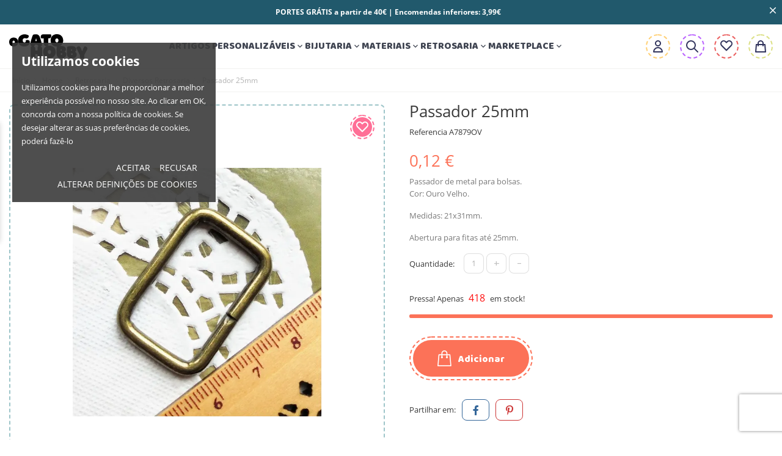

--- FILE ---
content_type: text/html; charset=utf-8
request_url: https://ogatohobby.com/diversos-retrosarias/43271-passador-25mm.html
body_size: 23501
content:
<!doctype html><html lang="pt"><head><meta charset="utf-8"><meta http-equiv="x-ua-compatible" content="ie=edge"><link rel="canonical" href="https://ogatohobby.com/diversos-retrosarias/43271-passador-25mm.html"><title>Passador 25mm</title><meta name="description" content="Passador&nbsp;de metal para bolsas.Cor: Ouro Velho. Medidas: 21x31mm. Abertura para fitas&nbsp;até 25mm."><meta name="keywords" content=""><link rel="canonical" href="https://ogatohobby.com/diversos-retrosarias/43271-passador-25mm.html"> <script type="application/ld+json">{
    "@context": "https://schema.org",
    "@type": "Organization",
    "name" : "O Gato Hobby",
    "url" : "https://ogatohobby.com/"
         ,"logo": {
        "@type": "ImageObject",
        "url":"https://ogatohobby.com/img/logo-1767779113.svg"
      }
      }</script> <script type="application/ld+json">{
    "@context": "https://schema.org",
    "@type": "WebPage",
    "isPartOf": {
      "@type": "WebSite",
      "url":  "https://ogatohobby.com/",
      "name": "O Gato Hobby"
    },
    "name": "Passador 25mm",
    "url":  "https://ogatohobby.com/diversos-retrosarias/43271-passador-25mm.html"
  }</script> <script type="application/ld+json">{
      "@context": "https://schema.org",
      "@type": "BreadcrumbList",
      "itemListElement": [
                  {
            "@type": "ListItem",
            "position": 1,
            "name": "Início",
            "item": "https://ogatohobby.com/"
          },                  {
            "@type": "ListItem",
            "position": 2,
            "name": "Home",
            "item": "https://ogatohobby.com/5-home"
          },                  {
            "@type": "ListItem",
            "position": 3,
            "name": "Retrosaria",
            "item": "https://ogatohobby.com/12-retrosaria"
          },                  {
            "@type": "ListItem",
            "position": 4,
            "name": "Diversos Retrosaria",
            "item": "https://ogatohobby.com/85-diversos-retrosarias"
          },                  {
            "@type": "ListItem",
            "position": 5,
            "name": "Passador 25mm",
            "item": "https://ogatohobby.com/diversos-retrosarias/43271-passador-25mm.html"
          }              ]
    }</script> <meta name="viewport" content="width=device-width, initial-scale=1"><link rel="icon" type="image/vnd.microsoft.icon" href="https://ogatohobby.com/img/favicon.ico?1767779539"><link rel="shortcut icon" type="image/x-icon" href="https://ogatohobby.com/img/favicon.ico?1767779539"><link rel="stylesheet" href="https://ogatohobby.com/themes/pet-things/assets/cache/theme-31c33d252.css" type="text/css" media="all"><link rel="stylesheet" href="/modules/bontheme/views/css/swiper-bundle.min.css" type="text/css"> <script src="/modules/bontheme/views/js/swiper-bundle.min.js" type="2353def200e9439db9321989-text/javascript"></script> <script type="2353def200e9439db9321989-text/javascript">var BON_SLIDER_CAROUSEL_ANIMATION = "fade";
              var BON_SLIDER_CAROUSEL_AUTOPLAY = "1";
              var BON_SLIDER_CAROUSEL_AUTOPLAYTIME = "5000";
              var BON_SLIDER_CAROUSEL_DRAG = "1";
              var DARIQUE_SWITCH_BY_CLICK = 0;
              var all_rules_in_line = 0;
              var bon_consent_active = "Ativo";
              var bon_consent_always_active = "Sempre ativo";
              var bon_consent_impressum = "Impressum";
              var bon_consent_inactive = "Inativo";
              var bon_consent_nb_agree = "Aceitar";
              var bon_consent_nb_changep = "Alterar Defini\u00e7\u00f5es de Cookies";
              var bon_consent_nb_ok = "OK";
              var bon_consent_nb_reject = "Recusar";
              var bon_consent_nb_text = "Utilizamos cookies para lhe proporcionar a melhor experi\u00eancia poss\u00edvel no nosso site. Ao clicar em OK, concorda com a nossa pol\u00edtica de cookies. Se desejar alterar as suas prefer\u00eancias de cookies, poder\u00e1 faz\u00ea-lo";
              var bon_consent_nb_title = "Utilizamos cookies";
              var bon_consent_pc_fnct_text_1 = "Cookies de funcionalidade";
              var bon_consent_pc_fnct_text_2 = "Esses cookies s\u00e3o usados para lhe proporcionar uma experi\u00eancia mais personalizada em nosso site e para lembrar as escolhas que faz ao usar o site.";
              var bon_consent_pc_fnct_text_3 = "Por exemplo, podemos usar cookies de funcionalidade para lembrar as suas prefer\u00eancias de idioma ou lembrar os seus detalhes de login.";
              var bon_consent_pc_minfo_text_1 = "Mais informa\u00e7\u00e3o";
              var bon_consent_pc_minfo_text_2 = "Para qualquer d\u00favida em rela\u00e7\u00e3o \u00e0 nossa pol\u00edtica de cookies e \u00e0s suas escolhas, entre em contacto conosco.";
              var bon_consent_pc_minfo_text_3 = "Para saber mais, visite nosso";
              var bon_consent_pc_save = "Guardar as minhas prefer\u00eancias";
              var bon_consent_pc_sncssr_text_1 = "Cookies estritamente necess\u00e1rios";
              var bon_consent_pc_sncssr_text_2 = "Estes cookies s\u00e3o essenciais para lhe fornecer os servi\u00e7os dispon\u00edveis atrav\u00e9s do nosso website e para lhe permitir utilizar determinadas funcionalidades do nosso website.";
              var bon_consent_pc_sncssr_text_3 = "Sem estes cookies, n\u00e3o podemos fornecer-lhe determinados servi\u00e7os no nosso website.";
              var bon_consent_pc_title = "Centro de prefer\u00eancias de cookies";
              var bon_consent_pc_trck_text_1 = "Cookies de rastreamento";
              var bon_consent_pc_trck_text_2 = "Esses cookies s\u00e3o usados para receber informa\u00e7\u00f5es e analisar o tr\u00e1fego no nosso site e como os visitantes est\u00e3o a usar o nosso site.";
              var bon_consent_pc_trck_text_3 = "Por exemplo, estes cookies podem monitorizar como quanto tempo passa no website ou as p\u00e1ginas que visita, o que nos ajuda a compreender como podemos melhorar o nosso website para si.";
              var bon_consent_pc_trck_text_4 = "As informa\u00e7\u00f5es recolhidas atrav\u00e9s dos cookies de rastreio e desempenho n\u00e3o identificam nenhum visitante individual.";
              var bon_consent_pc_trgt_text_1 = "Cookies de segmenta\u00e7\u00e3o e publicidade";
              var bon_consent_pc_trgt_text_2 = "Estes cookies s\u00e3o utilizados para mostrar publicidade que possa ser do seu interesse com base nos seus h\u00e1bitos de navega\u00e7\u00e3o.";
              var bon_consent_pc_trgt_text_3 = "These cookies, as served by our content and\/or advertising providers, may combine information they collected from our website with other information they have independently collected relating to your web browser's activities across their network of websites.";
              var bon_consent_pc_trgt_text_4 = "Se optar por remover ou desativar esses cookies de direcionamento ou de publicidade, ainda ver\u00e1 an\u00fancios, mas eles poder\u00e3o n\u00e3o ser relevantes para si.";
              var bon_consent_pc_yprivacy_text_1 = "A sua privacidade \u00e9 importante para n\u00f3s";
              var bon_consent_pc_yprivacy_text_2 = "Cookies s\u00e3o arquivos de texto muito pequenos que s\u00e3o armazenados no seu computador quando visita um site. Utilizamos cookies para diversos fins e para melhorar a sua experi\u00eancia online no nosso site (por exemplo, para lembrar os detalhes de login da sua conta).";
              var bon_consent_pc_yprivacy_text_3 = "Pode alterar suas prefer\u00eancias e recusar determinados tipos de cookies que ser\u00e3o armazenados no seu computador enquanto navega no nosso site. Tamb\u00e9m pode remover quaisquer cookies j\u00e1 armazenados no seu computador, mas lembre-se de que a exclus\u00e3o de cookies pode impedir que use partes do nosso site.";
              var bon_consent_pc_yprivacy_title = "A sua privacidade";
              var bon_consent_privacy_policy = "Pol\u00edtica de Privacidade";
              var bon_search_url = "\/modules\/bonsearch\/\/controllers\/ajax.php";
              var bon_wishlist_url = "\/modules\/bonwishlist\/controllers\/front\/ajax.php";
              var count_gift_when_all_rules_in_line = 3;
              var dariqueGiftCountInRow = "3";
              var dariqueOrderList = "";
              var dariquePath = "https:\/\/ogatohobby.com\/module\/darique\/present?ajax=1";
              var dariqueReOrderLink = "https:\/\/ogatohobby.com\/module\/darique\/account?action=reorder&id_order=";
              var is_opc_method = "false";
              var login_link = "https:\/\/ogatohobby.com\/a-minha-conta";
              var logout_link = "https:\/\/ogatohobby.com\/?mylogout=";
              var notice_countdown_days = "dias";
              var notice_countdown_hr = "hr";
              var notice_countdown_min = "min";
              var notice_countdown_sec = "sec";
              var presentPath = "https:\/\/ogatohobby.com\/module\/darique\/present";
              var prestashop = {"cart":{"products":[],"totals":{"total":{"type":"total","label":"Total","amount":0,"value":"0,00\u00a0\u20ac"},"total_including_tax":{"type":"total","label":"Total (com IVA)","amount":0,"value":"0,00\u00a0\u20ac"},"total_excluding_tax":{"type":"total","label":"Total (sem IVA)","amount":0,"value":"0,00\u00a0\u20ac"}},"subtotals":{"products":{"type":"products","label":"Subtotal","amount":0,"value":"0,00\u00a0\u20ac"},"discounts":null,"shipping":{"type":"shipping","label":"Envio","amount":0,"value":""},"tax":null},"products_count":0,"summary_string":"0 artigos","vouchers":{"allowed":1,"added":[]},"discounts":[],"minimalPurchase":0,"minimalPurchaseRequired":""},"currency":{"id":1,"name":"Euro","iso_code":"EUR","iso_code_num":"978","sign":"\u20ac"},"customer":{"lastname":null,"firstname":null,"email":null,"birthday":null,"newsletter":null,"newsletter_date_add":null,"optin":null,"website":null,"company":null,"siret":null,"ape":null,"is_logged":false,"gender":{"type":null,"name":null},"addresses":[]},"country":{"id_zone":9,"id_currency":0,"call_prefix":351,"iso_code":"PT","active":"1","contains_states":"0","need_identification_number":"0","need_zip_code":"1","zip_code_format":"","display_tax_label":"1","name":"Portugal Continental","id":15},"language":{"name":"Portugu\u00eas (Portuguese)","iso_code":"pt","locale":"pt-PT","language_code":"pt-pt","active":"1","is_rtl":"0","date_format_lite":"Y-m-d","date_format_full":"Y-m-d H:i:s","id":1},"page":{"title":"","canonical":"https:\/\/ogatohobby.com\/diversos-retrosarias\/43271-passador-25mm.html","meta":{"title":"Passador 25mm","description":"Passador\u00a0de metal para bolsas.Cor: Ouro Velho.\nMedidas: 21x31mm.\nAbertura para fitas\u00a0at\u00e9 25mm.","keywords":"","robots":"index"},"page_name":"product","body_classes":{"lang-pt":true,"lang-rtl":false,"country-PT":true,"currency-EUR":true,"layout-full-width":true,"page-product":true,"tax-display-enabled":true,"page-customer-account":false,"product-id-43271":true,"product-Passador 25mm":true,"product-id-category-85":true,"product-id-manufacturer-1":true,"product-id-supplier-0":true,"product-available-for-order":true},"admin_notifications":[],"password-policy":{"feedbacks":{"0":"Muito fraco","1":"Fraco","2":"M\u00e9dio","3":"Forte","4":"Muito forte","Straight rows of keys are easy to guess":"As linhas rectas de teclas s\u00e3o f\u00e1ceis de adivinhar","Short keyboard patterns are easy to guess":"Os padr\u00f5es curtos do teclado s\u00e3o f\u00e1ceis de adivinhar","Use a longer keyboard pattern with more turns":"Utilizar um padr\u00e3o de teclado mais longo com mais voltas","Repeats like \"aaa\" are easy to guess":"Repeti\u00e7\u00f5es como \"aaa\" s\u00e3o f\u00e1ceis de adivinhar","Repeats like \"abcabcabc\" are only slightly harder to guess than \"abc\"":"Repeti\u00e7\u00f5es como \"abcabcabc\" s\u00e3o apenas ligeiramente mais dif\u00edceis de adivinhar do que \"abc\"","Sequences like abc or 6543 are easy to guess":"Sequ\u00eancias como \"abc\" ou \"6543\" s\u00e3o f\u00e1ceis de adivinhar","Recent years are easy to guess":"Os \u00faltimos anos s\u00e3o f\u00e1ceis de adivinhar","Dates are often easy to guess":"As datas s\u00e3o muitas vezes f\u00e1ceis de adivinhar","This is a top-10 common password":"Esta \u00e9 uma das 10 palavras-passe mais comuns","This is a top-100 common password":"Esta \u00e9 uma das top-100 palavras-passe mais usadas e comuns","This is a very common password":"Esta \u00e9 uma palavra-passe muito comum","This is similar to a commonly used password":"Isto \u00e9 semelhante a uma palavra-passe comummente utilizada","A word by itself is easy to guess":"Uma palavra por si s\u00f3 \u00e9 f\u00e1cil de adivinhar","Names and surnames by themselves are easy to guess":"Os nomes e apelidos por si s\u00f3 s\u00e3o f\u00e1ceis de adivinhar","Common names and surnames are easy to guess":"Os nomes comuns e os apelidos s\u00e3o f\u00e1ceis de adivinhar","Use a few words, avoid common phrases":"Utilizar poucas palavras, evitar frases comuns","No need for symbols, digits, or uppercase letters":"N\u00e3o s\u00e3o necess\u00e1rios s\u00edmbolos, d\u00edgitos ou letras mai\u00fasculas","Avoid repeated words and characters":"Evitar palavras e caracteres repetidos","Avoid sequences":"Evitar sequ\u00eancias","Avoid recent years":"Evitar os \u00faltimos anos","Avoid years that are associated with you":"Evitar os anos que lhe est\u00e3o associados","Avoid dates and years that are associated with you":"Evitar datas e anos que estejam associados a si","Capitalization doesn't help very much":"A capitaliza\u00e7\u00e3o n\u00e3o ajuda muito","All-uppercase is almost as easy to guess as all-lowercase":"As mai\u00fasculas s\u00e3o quase t\u00e3o f\u00e1ceis de adivinhar como as min\u00fasculas","Reversed words aren't much harder to guess":"As palavras invertidas n\u00e3o s\u00e3o muito mais dif\u00edceis de adivinhar","Predictable substitutions like '@' instead of 'a' don't help very much":"As substitui\u00e7\u00f5es previs\u00edveis como \"@\" em vez de \"a\" n\u00e3o ajudam muito","Add another word or two. Uncommon words are better.":"Acrescentar mais uma ou duas palavras. As palavras pouco comuns s\u00e3o melhores."}}},"shop":{"name":"O Gato Hobby","logo":"https:\/\/ogatohobby.com\/img\/logo-1767779113.svg","stores_icon":"https:\/\/ogatohobby.com\/img\/logo_stores.png","favicon":"https:\/\/ogatohobby.com\/img\/favicon.ico"},"core_js_public_path":"\/themes\/","urls":{"base_url":"https:\/\/ogatohobby.com\/","current_url":"https:\/\/ogatohobby.com\/diversos-retrosarias\/43271-passador-25mm.html","shop_domain_url":"https:\/\/ogatohobby.com","img_ps_url":"https:\/\/ogatohobby.com\/img\/","img_cat_url":"https:\/\/ogatohobby.com\/img\/c\/","img_lang_url":"https:\/\/ogatohobby.com\/img\/l\/","img_prod_url":"https:\/\/ogatohobby.com\/img\/p\/","img_manu_url":"https:\/\/ogatohobby.com\/img\/m\/","img_sup_url":"https:\/\/ogatohobby.com\/img\/su\/","img_ship_url":"https:\/\/ogatohobby.com\/img\/s\/","img_store_url":"https:\/\/ogatohobby.com\/img\/st\/","img_col_url":"https:\/\/ogatohobby.com\/img\/co\/","img_url":"https:\/\/ogatohobby.com\/themes\/pet-things\/assets\/img\/","css_url":"https:\/\/ogatohobby.com\/themes\/pet-things\/assets\/css\/","js_url":"https:\/\/ogatohobby.com\/themes\/pet-things\/assets\/js\/","pic_url":"https:\/\/ogatohobby.com\/upload\/","theme_assets":"https:\/\/ogatohobby.com\/themes\/pet-things\/assets\/","theme_dir":"https:\/\/ogatohobby.com\/home\/ogatohobby.com\/public_html\/themes\/pet-things\/","pages":{"address":"https:\/\/ogatohobby.com\/endereco","addresses":"https:\/\/ogatohobby.com\/enderecos","authentication":"https:\/\/ogatohobby.com\/inicio-de-sessao","manufacturer":"https:\/\/ogatohobby.com\/brands","cart":"https:\/\/ogatohobby.com\/carrinho","category":"https:\/\/ogatohobby.com\/index.php?controller=category","cms":"https:\/\/ogatohobby.com\/index.php?controller=cms","contact":"https:\/\/ogatohobby.com\/contacte-nos","discount":"https:\/\/ogatohobby.com\/descontos","guest_tracking":"https:\/\/ogatohobby.com\/seguimento-de-visitante","history":"https:\/\/ogatohobby.com\/historico-de-encomendas","identity":"https:\/\/ogatohobby.com\/identidade","index":"https:\/\/ogatohobby.com\/","my_account":"https:\/\/ogatohobby.com\/a-minha-conta","order_confirmation":"https:\/\/ogatohobby.com\/confirmacao-encomenda","order_detail":"https:\/\/ogatohobby.com\/index.php?controller=order-detail","order_follow":"https:\/\/ogatohobby.com\/acompanhar-encomenda","order":"https:\/\/ogatohobby.com\/encomenda","order_return":"https:\/\/ogatohobby.com\/index.php?controller=order-return","order_slip":"https:\/\/ogatohobby.com\/nota-de-encomenda","pagenotfound":"https:\/\/ogatohobby.com\/erro-404","password":"https:\/\/ogatohobby.com\/recuperar-palavra-passe","pdf_invoice":"https:\/\/ogatohobby.com\/index.php?controller=pdf-invoice","pdf_order_return":"https:\/\/ogatohobby.com\/index.php?controller=pdf-order-return","pdf_order_slip":"https:\/\/ogatohobby.com\/index.php?controller=pdf-order-slip","prices_drop":"https:\/\/ogatohobby.com\/promocoes","product":"https:\/\/ogatohobby.com\/index.php?controller=product","registration":"https:\/\/ogatohobby.com\/index.php?controller=registration","search":"https:\/\/ogatohobby.com\/pesquisa","sitemap":"https:\/\/ogatohobby.com\/sitemap","stores":"https:\/\/ogatohobby.com\/lojas","supplier":"https:\/\/ogatohobby.com\/fornecedores","new_products":"https:\/\/ogatohobby.com\/novos-produtos","brands":"https:\/\/ogatohobby.com\/brands","register":"https:\/\/ogatohobby.com\/index.php?controller=registration","order_login":"https:\/\/ogatohobby.com\/encomenda?login=1"},"alternative_langs":[],"actions":{"logout":"https:\/\/ogatohobby.com\/?mylogout="},"no_picture_image":{"bySize":{"small_default":{"url":"https:\/\/ogatohobby.com\/img\/p\/pt-default-small_default.jpg","width":98,"height":98},"latest_purchase":{"url":"https:\/\/ogatohobby.com\/img\/p\/pt-default-latest_purchase.jpg","width":112,"height":112},"cart_default":{"url":"https:\/\/ogatohobby.com\/img\/p\/pt-default-cart_default.jpg","width":125,"height":125},"medium_default":{"url":"https:\/\/ogatohobby.com\/img\/p\/pt-default-medium_default.jpg","width":452,"height":452},"home_default":{"url":"https:\/\/ogatohobby.com\/img\/p\/pt-default-home_default.jpg","width":560,"height":560},"large_default":{"url":"https:\/\/ogatohobby.com\/img\/p\/pt-default-large_default.jpg","width":900,"height":900}},"small":{"url":"https:\/\/ogatohobby.com\/img\/p\/pt-default-small_default.jpg","width":98,"height":98},"medium":{"url":"https:\/\/ogatohobby.com\/img\/p\/pt-default-medium_default.jpg","width":452,"height":452},"large":{"url":"https:\/\/ogatohobby.com\/img\/p\/pt-default-large_default.jpg","width":900,"height":900},"legend":""}},"configuration":{"display_taxes_label":true,"display_prices_tax_incl":true,"is_catalog":false,"show_prices":true,"opt_in":{"partner":false},"quantity_discount":{"type":"discount","label":"Desconto por unidade"},"voucher_enabled":1,"return_enabled":0},"field_required":[],"breadcrumb":{"links":[{"title":"In\u00edcio","url":"https:\/\/ogatohobby.com\/"},{"title":"Home","url":"https:\/\/ogatohobby.com\/5-home"},{"title":"Retrosaria","url":"https:\/\/ogatohobby.com\/12-retrosaria"},{"title":"Diversos Retrosaria","url":"https:\/\/ogatohobby.com\/85-diversos-retrosarias"},{"title":"Passador 25mm","url":"https:\/\/ogatohobby.com\/diversos-retrosarias\/43271-passador-25mm.html"}],"count":5},"link":{"protocol_link":"https:\/\/","protocol_content":"https:\/\/"},"time":1767911732,"static_token":"6ee2a3b30da33b01923848ba00d3ebf4","token":"b5246563f1833971996d6929adebaffd","debug":false};
              var psemailsubscription_subscription = "https:\/\/ogatohobby.com\/module\/ps_emailsubscription\/subscription";
              var shop_id = 1;
              var ssIsCeInstalled = false;
              var stamountleftfreeshipping = {"cart":{"value":1,"selector":".cart-grid-right .cart-summary-totals","parent":"body#cart","append":2,"bar":1,"starts":"<div class=\"st_amount_left_cart\">Free shipping starts at <span class=\"st_amount_left_price\">{starts_at}<\/span><\/div>","message":"<div class=\"st_amount_left_cart\">Falta <span class=\"st_amount_left_price\">{amount_left}<\/span> para usufruir de PORTES GR\u00c1TIS!<\/div>","reached":"<div class=\"st_amount_left_cart\">Free shipping<\/div>"},"checkout":{"value":1,"selector":".cart-grid-right .cart-summary-totals .cart-total","parent":"body#checkout","append":2,"bar":1,"starts":"<div class=\"st_amount_left_checkout\">Free shipping starts at <span class=\"st_amount_left_price\">{starts_at}<\/span><\/div>","message":"<div class=\"st_amount_left_checkout\">Falta  <span class=\"st_amount_left_price\">{amount_left}<\/span> para usufruir de PORTES GR\u00c1TIS!<\/div>","reached":"<div class=\"st_amount_left_checkout\">Free shipping<\/div>"}};
              var stamountleftfreeshipping_amount = {"hide":1};
              var stamountleftfreeshipping_starts_at_mes = 0;
              var static_token_bon_search = "6ee2a3b30da33b01923848ba00d3ebf4";
              var static_token_bon_wishlist = "6ee2a3b30da33b01923848ba00d3ebf4";
              var stgrecaptcha = {"invisible_v2":"0","site_key":"","site_key_v3":"6Lcn8cMqAAAAAAQ4Jh9KwvtYC6xt6sgvWDCufLre","thresholds":"0.5","login_attempts":"5","theme":"light","type":"image","size":"normal","lang":"pt","logged_in":"1","no_connect":"0","news_delay":"1","captcha_type":"3","h_site_key":"","login":{"enabled":"0","selector":"body#authentication #login-form .forgot-password","selector_v3":"#authentication #login-form #SubmitLogin","html":"<div class=\"stgr_login stgr_box form-group row\"><label class=\"col-md-3 form-control-label required\">Captcha<\/label><div class=\"col-md-9\"><div class=\"g-recaptcha\"><\/div><\/div><\/div>","append":"1"},"register":{"enabled":"1","selector":"body#registration #customer-form .form-footer","selector_v3":"body#registration #customer-form button[type=\"submit\"]","html":"<div class=\"stgr_register stgr_box form-group row\"><label class=\"col-md-3 form-control-label required\">Captcha<\/label><div class=\"col-md-9\"><div class=\"g-recaptcha\"><\/div><\/div><\/div>","append":"1"},"contact":{"enabled":"1","selector":".contact-form .form-fields","selector_v3":"#contact .contact-form input[name=\"submitMessage\"]","html":"<div class=\"stgr_contact stgr_box form-group row\"><label class=\"col-md-3 form-control-label required\">Captcha<\/label><div class=\"col-md-9\"><div class=\"g-recaptcha\"><\/div><\/div><\/div>","append":"0"},"opclogin":{"enabled":"0","selector":"body#checkout #login-form .forgot-password","selector_v3":"#checkout #login-form button[type=\"submit\"]","html":"<div class=\"stgr_opclogin stgr_box form-group row\"><label class=\"col-md-3 form-control-label required\">Captcha<\/label><div class=\"col-md-9\"><div class=\"g-recaptcha\"><\/div><\/div><\/div>","append":"1"},"opcregister":{"enabled":"0","selector":"body#checkout #customer-form > section","selector_v3":"#checkout #customer-form button[type=\"submit\"]","html":"<div class=\"stgr_opcregister stgr_box form-group row\"><label class=\"col-md-3 form-control-label required\">Captcha<\/label><div class=\"col-md-9\"><div class=\"g-recaptcha\"><\/div><\/div><\/div>","append":"0"},"emailsubscription":{"enabled":"1","selector":".block_newsletter form .col-xs-12:first","selector_v3":".email_subscription input[type=\"submit\"]","html":"<div class=\"stgr_emailsubscription stgr_box col-xs-12 mt-1\"><div class=\"g-recaptcha\"><\/div><\/div>","append":"2"},"forms":{"login":{"id":"login","val":1,"name":"Login form"},"register":{"id":"register","val":1,"name":"Register form"},"contact":{"id":"contact","val":1,"name":"Contact form"},"opclogin":{"id":"opclogin","val":1,"name":"The Login form on the checkout page"},"opcregister":{"id":"opcregister","val":1,"name":"The register form on the checkout page"},"emailsubscription":{"id":"emailsubscription","val":1,"name":"Newsletter subscription"}}};
              var theme_fonts = "Poppins";
              var theme_sticky_cart = "0";
              var theme_sticky_footer = "0";
              var theme_sticky_header = "1";</script> <script type="2353def200e9439db9321989-text/javascript">var sp_link_base ='https://ogatohobby.com';</script> <script type="2353def200e9439db9321989-text/javascript">function renderDataAjax(jsonData)
{
    for (var key in jsonData) {
	    if(key=='java_script')
        {
            $('body').append(jsonData[key]);
        }
        else
            if($('#ets_speed_dy_'+key).length)
            {
                if($('#ets_speed_dy_'+key+' #layer_cart').length)
                {
                    $('#ets_speed_dy_'+key).before($('#ets_speed_dy_'+key+' #layer_cart').clone());
                    $('#ets_speed_dy_'+key+' #layer_cart').remove();
                    $('#layer_cart').before('<div class="layer_cart_overlay"></div>');
                }
                $('#ets_speed_dy_'+key).replaceWith(jsonData[key]);  
            }
              
    }
    if($('#header .shopping_cart').length && $('#header .cart_block').length)
    {
        var shopping_cart = new HoverWatcher('#header .shopping_cart');
        var cart_block = new HoverWatcher('#header .cart_block');
        $("#header .shopping_cart a:first").hover(
    		function(){
    			if (ajaxCart.nb_total_products > 0 || parseInt($('.ajax_cart_quantity').html()) > 0)
    				$("#header .cart_block").stop(true, true).slideDown(450);
    		},
    		function(){
    			setTimeout(function(){
    				if (!shopping_cart.isHoveringOver() && !cart_block.isHoveringOver())
    					$("#header .cart_block").stop(true, true).slideUp(450);
    			}, 200);
    		}
    	);
    }
    if(typeof jsonData.custom_js!== undefined && jsonData.custom_js)
        $('head').append('<script src="'+sp_link_base+'/modules/ets_superspeed/views/js/script_custom.js">');
}</script> <style>.layered_filter_ul .radio,.layered_filter_ul .checkbox {
    display: inline-block;
}
.ets_speed_dynamic_hook .cart-products-count{
    display:none!important;
}
.ets_speed_dynamic_hook .ajax_cart_quantity ,.ets_speed_dynamic_hook .ajax_cart_product_txt,.ets_speed_dynamic_hook .ajax_cart_product_txt_s{
    display:none!important;
}
.ets_speed_dynamic_hook .shopping_cart > a:first-child:after {
    display:none!important;
}</style> <script type="2353def200e9439db9321989-text/javascript">var Tawk_API=Tawk_API||{}, Tawk_LoadStart=new Date();
(function(){
var s1=document.createElement("script"),s0=document.getElementsByTagName("script")[0];
s1.async=true;
s1.src='https://embed.tawk.to/64e77ce694cf5d49dc6c4e1a/1h8k3vpdk';
s1.charset='UTF-8';
s1.setAttribute('crossorigin','*');
s0.parentNode.insertBefore(s1,s0);
})();</script> <script type="2353def200e9439db9321989-text/javascript">var ROLLOVER_ITEM_STATUS = 1;
                  var ROLLOVER_ITEM_TYPE = 'hr_hover';</script> <style>.block_newsletter {
            background: url('/modules/bonblocksbg/views/img/fa407b1dabe143052ef67cefc0e7bfa17f545377_block-newsletter_wp.webp') no-repeat center center / cover;
            }</style><style>#bonhtmlcontent {
            background: url('/modules/bonblocksbg/views/img/84a24504aa1a165f97364835b6273c4fcab4b57b_bonhtmlcontent_wp.webp') no-repeat center center / cover;
            }</style><style>#bonban {
            background: url('/modules/bonblocksbg/views/img/7caec55746ac8d45f0da827f46d9a01ed82a2c62_bonban_wp.webp') no-repeat center center / cover;
            }</style><style>.featured-products-wrapper {
            background: url('/modules/bonblocksbg/views/img/7e597090ac49ba5259a4b3f1934c4caaa67121d9_featured-products_wp.webp') no-repeat center center / cover;
            }</style><style>.footer-container {
            background: url('/modules/bonblocksbg/views/img/34d55f3da295a2d8993bf94bb4187050e173c690_footer_wp.webp') no-repeat center center / cover;
            }</style> <script type="2353def200e9439db9321989-text/javascript">var BON_COLLECTION_MAINE_ROUTE = 'collection';
            var BON_NUMBER_COLLECTION = 6;
            var BON_COLLECTION_LIMIT = 8;
            var BON_COLLECTION_DISPLAY_CAROUSEL = 1;
            var BON_COLLECTION_DISPLAY_ITEM_NB = 6;
            var BON_COLLECTION_CAROUSEL_NB = 3;
            var BON_COLLECTION_CAROUSEL_NAV = 1;
            var BON_ADD_SHAREBUTTONS = 1;</script> <script type="2353def200e9439db9321989-text/javascript" src="/modules/bonconsentgdpr/views/js/cookie-consent.js" charset="UTF-8"></script> <script type="2353def200e9439db9321989-text/javascript" charset="UTF-8">document.addEventListener('DOMContentLoaded', function() {
      cookieconsent.run({"notice_banner_type":"simple","consent_type":"express","palette":"dark","language":"en","page_load_consent_levels":["strictly-necessary"],"notice_banner_reject_button_hide":false,"preferences_center_close_button_hide":false,"page_refresh_confirmation_buttons":false,"website_privacy_policy_url":"content/2-termos-de-privacidade"});
    });</script> <script type="text/plain" data-cookie-consent="tracking">(function(i,s,o,g,r,a,m){i['GoogleAnalyticsObject']=r;i[r]=i[r]||function(){
                    (i[r].q=i[r].q||[]).push(arguments)},i[r].l=1*new Date();a=s.createElement(o),
                    m=s.getElementsByTagName(o)[0];a.async=1;a.src=g;m.parentNode.insertBefore(a,m)
                    })(window,document,'script','//www.google-analytics.com/analytics.js','ga');
                    ga('create', 'GOOGLE_PROPERTY_ID_GOES_HERE', 'auto');
                    ga('send', 'pageview');</script> <script type="2353def200e9439db9321989-text/javascript">var BON_NEWS_MAINE_ROUTE = 'Novidades';
            var BON_NUMBER_NEWS = 3;
            var BON_NEWS_LIMIT = 6;
            var BON_NEWS_DISPLAY_CAROUSEL = 1;
            var BON_NEWS_DISPLAY_ITEM_NB = false;
            var BON_NEWS_CAROUSEL_NB = 3;
            var BON_NEWS_CAROUSEL_LOOP = false;
            var BON_NEWS_CAROUSEL_NAV = 1;
            var BON_ADD_SHAREBUTTONS = 1;
            var BON_ADD_DISQUS = 1;
            var DISQUS_SHORT_NAME = false;</script><script type="2353def200e9439db9321989-text/javascript">var BON_SLIDER_LIMIT = 6;
            var BON_SLIDER_DISPLAY_CAROUSEL = 1;
            var BON_SLIDER_CAROUSEL_AUTOPLAYTIME = 5000;
            var BON_SLIDER_CAROUSEL_AUTOPLAY = 1;
            var BON_SLIDER_CAROUSEL_LOOP = 1;
            var BON_SLIDER_CAROUSEL_DRAG = 1;
            var BON_SLIDER_CAROUSEL_NAV = 1;
            var BON_SLIDER_CAROUSEL_DOTS = 1;
            var BON_SLIDER_CAROUSEL_ANIMATION = 'fade';</script> <script type="2353def200e9439db9321989-text/javascript">var BON_HTML_LIMIT = 4;
      var BON_HTML_DISPLAY_CAROUSEL = false;
      var BON_HTML_CAROUSEL_NB = 4;
      var BON_HTML_CAROUSEL_LOOP = false;
      var BON_HTML_CAROUSEL_NAV = 1;
      var BON_HTML_CAROUSEL_DOTS = 1;</script> <style>.product-miniature .thumbnail-container .thumbnail-container-images .add-to-cart-block .add-to-cart-block-item.add-to-cart-block-item-boncompare {
    display: none;
}

.thumbnail-container-bottom .product-quantities{
    text-align: left;
}</style><style>#products .short-description p {margin-bottom: 0px; line-height: 1.4em;}</style><style>.featured-products .product-description{height: 190px;}
.featured-products .product-description .short-description p {margin-bottom: 0px; line-height: 1.4em;}</style><style>#custom-menu-open {
    display: none;
}</style><style>.st_amount_left_cart{color:#ea1000;}.st_amount_left_cart.st_amount_left_bar::before,.st_amount_left_cart.st_amount_left_bar::after{height:2px;}.st_amount_left_cart.st_amount_left_bar::before{background:#ff3314;}.st_amount_left_cart.st_amount_left_bar::after{background:#72ff34;}.st_amount_left_cart{text-align:left;}.st_amount_left_popup.st_amount_left_bar::before,.st_amount_left_popup.st_amount_left_bar::after{height:3px;}.st_amount_left_popup{text-align:left;}.st_amount_left_easy.st_amount_left_bar::before,.st_amount_left_easy.st_amount_left_bar::after{height:3px;}.st_amount_left_easy{text-align:left;}.st_amount_left_custom.st_amount_left_bar::before,.st_amount_left_custom.st_amount_left_bar::after{height:3px;}.st_amount_left_custom{text-align:left;}.st_amount_left_checkout{color:#ff5351;}.st_amount_left_checkout.st_amount_left_bar::before,.st_amount_left_checkout.st_amount_left_bar::after{height:2px;}.st_amount_left_checkout.st_amount_left_bar::before{background:#ff583e;}.st_amount_left_checkout.st_amount_left_bar::after{background:#52ff3a;}.st_amount_left_checkout{text-align:left;}.st_amount_left_dropdown.st_amount_left_bar::before,.st_amount_left_dropdown.st_amount_left_bar::after{height:3px;}.st_amount_left_dropdown{text-align:left;}.st_amount_left_cart{padding-left:0px;}.st_amount_left_cart{padding-top:0px;}.st_amount_left_cart{padding-right:0px;}.st_amount_left_cart{padding-bottom:0px;}.st_amount_left_cart{margin-left:0px;}.st_amount_left_cart{margin-top:0px;}.st_amount_left_cart{margin-right:0px;}.st_amount_left_cart{margin-bottom:0px;}.st_amount_left_popup{padding-left:0px;}.st_amount_left_popup{padding-top:0px;}.st_amount_left_popup{padding-right:0px;}.st_amount_left_popup{padding-bottom:0px;}.st_amount_left_popup{margin-left:0px;}.st_amount_left_popup{margin-top:0px;}.st_amount_left_popup{margin-right:0px;}.st_amount_left_popup{margin-bottom:0px;}.st_amount_left_checkout{padding-left:0px;}.st_amount_left_checkout{padding-top:0px;}.st_amount_left_checkout{padding-right:0px;}.st_amount_left_checkout{padding-bottom:0px;}.st_amount_left_checkout{margin-left:0px;}.st_amount_left_checkout{margin-top:0px;}.st_amount_left_checkout{margin-right:0px;}.st_amount_left_checkout{margin-bottom:0px;}.st_amount_left_dropdown{padding-left:0px;}.st_amount_left_dropdown{padding-top:0px;}.st_amount_left_dropdown{padding-right:0px;}.st_amount_left_dropdown{padding-bottom:0px;}.st_amount_left_dropdown{margin-left:0px;}.st_amount_left_dropdown{margin-top:0px;}.st_amount_left_dropdown{margin-right:0px;}.st_amount_left_dropdown{margin-bottom:0px;}.st_amount_left_custom{padding-left:0px;}.st_amount_left_custom{padding-top:0px;}.st_amount_left_custom{padding-right:0px;}.st_amount_left_custom{padding-bottom:0px;}.st_amount_left_custom{margin-left:0px;}.st_amount_left_custom{margin-top:0px;}.st_amount_left_custom{margin-right:0px;}.st_amount_left_custom{margin-bottom:0px;}.st_amount_left_easy{padding-left:0px;}.st_amount_left_easy{padding-top:0px;}.st_amount_left_easy{padding-right:0px;}.st_amount_left_easy{padding-bottom:0px;}.st_amount_left_easy{margin-left:0px;}.st_amount_left_easy{margin-top:0px;}.st_amount_left_easy{margin-right:0px;}.st_amount_left_easy{margin-bottom:0px;}</style> <script type="2353def200e9439db9321989-text/javascript">var link_cart = "https://ogatohobby.com/carrinho";
            var link_reward = "https://ogatohobby.com/affiliate-dashboard?ajax=1";
            var link_shopping_cart = "https://ogatohobby.com/module/ps_shoppingcart/ajax";
            var eam_sending_email = "Enviando...";
    var eam_email_invalid = "Email inválido";
    var eam_email_sent_limited = "Você atingiu o número máximo de convites";
    var eam_token = "6ee2a3b30da33b01923848ba00d3ebf4";
    var name_is_blank = 'O nome é obrigatório';
    var email_is_blank = 'O e-mail é obrigatório';
    var email_is_invalid = 'Email inválido';</script> <meta property="og:type" content="product"><meta property="og:url" content="https://ogatohobby.com/diversos-retrosarias/43271-passador-25mm.html"><meta property="og:title" content="Passador 25mm"><meta property="og:site_name" content="O Gato Hobby"><meta property="og:description" content="Passador&nbsp;de metal para bolsas.Cor: Ouro Velho. Medidas: 21x31mm. Abertura para fitas&nbsp;até 25mm."><meta property="og:image" content="https://ogatohobby.com/3554-large_default/passador-25mm.jpg"><meta property="product:pretax_price:amount" content="0.12"><meta property="product:pretax_price:currency" content="EUR"><meta property="product:price:amount" content="0.12"><meta property="product:price:currency" content="EUR"></head><body id="product" class="lang-pt country-pt currency-eur layout-full-width page-product tax-display-enabled product-id-43271 product-passador-25mm product-id-category-85 product-id-manufacturer-1 product-id-supplier-0 product-available-for-order"><div id="bon_ship" class="bon_ship_version_1_7 bon-shipping active" style="background: #21596c; opacity: 1"><div class="bon_free_ship"><p>PORTES GRÁTIS a partir de 40€ | Encomendas inferiores: 3,99€</p><span id="close_bon_ship" class="bon-shipping-close"></span></div></div><main> <nav class="navigation d-none d-lg-block active" id="navigation"><div class="bon-link-overlay-wrapper"><div class="bon-link-overlay"></div></div><div class="d-none d-lg-flex"><div class="navigation-nav1"><div class="menu-main-wrapper"></div></div><div class="navigation-nav2"><div class="menu-main-wrapper"></div></div></div> </nav> <header id="header"><div class="header-banner"><div class="container header-contact-info"><div class="d-block d-lg-none" id="_mobile_logo"><h1> <a href="https://ogatohobby.com/"> <img class="logo" src=" https://ogatohobby.com/img/logo-1767779113.svg" alt="O Gato Hobby"> </a></h1></div><div class="header-contact left-block"></div><ul class="header-contact right-block"><li></li></ul></div></div><div class="header-top"><div class="container"><div class="row"><div class="col-12 position-static"><div class="d-none d-lg-block" id="_desktop_logo"><h1> <a href="https://ogatohobby.com/"> <img class="logo" src=" https://ogatohobby.com/img/logo-1767779113.svg" alt="O Gato Hobby"> </a></h1></div><div class="bon-nav-bar"><link href="https://fonts.googleapis.com/css?family=Baloo Paaji" rel="stylesheet"><link href="https://fonts.googleapis.com/css?family=Baloo Paaji" rel="stylesheet"><style>#desktop_bonmm_0  {
                 
          background-color: #ffffff;
                }

        #top-menu-0[data-bonmm-depth="0"] > li > a, .bonmm-title, .bonmm-mobile-button {
                  font-size: 16px;
                          font-family: 'Baloo Paaji', sans-serif;
                          color: #404552;
                }

        #top-menu-0[data-bonmm-depth="0"] .collapse-icons i {
                      color: #404552;
                  }

        .bonmmenu .dropdown-submenu,
        #top-menu-0[data-bonmm-depth="0"] > li > a {
          text-transform: uppercase;
        }

        #desktop_bonmm_0 .burger-lines span, 
        #mobile_bonmm_0 .burger-lines span {
                  background-color: #404552;
                }

        #desktop_bonmm_0 .bonmm-title:hover .burger-lines span {
                  background-color: #fc7258;
                }

        #desktop_bonmm_0 .bonmm-title:hover span {
                  color: #fc7258;
                }

        #top-menu-0[data-bonmm-depth="0"] > li > a:hover {
                  color: #fc7258;
                }

        #top-menu-0 .bonmm-top-menu a.dropdown-submenu:hover {
                  color: #000000;
                }

        #top-menu-0 .popover  {
         
          background-color: #ffffff;
                }

        #top-menu-0 .bonmm-top-menu a.dropdown-submenu {
                  color: #3a3a3a;
                          font-size: 16px;
                          font-family: 'Baloo Paaji', sans-serif;
                }

        #top-menu-0 .bonmm-top-menu a:not(.dropdown-submenu) {
                  font-family: 'Baloo Paaji', sans-serif;
                          color: #7a7a7a;
                }

        #top-menu-0 .bonmm-top-menu a:hover {
                  color: #000000;
                }

        #top-menu-0 .bonmm-top-menu[data-bonmm-depth="2"] a {
                  font-size: calc(16px - 10%);
                }

        @media (max-width: 1200px) {
                  }

        #mobile_bonmm_0  .bonmm-top-menu {
         
          background-color: #ffffff;
                }
        
        #mobile_bonmm_0  #mobile_top_menu_wrapper {
          background: inherit;
        }

        #mobile_bonmm_0  .bonmm-top-menu li a, 
        #mobile_bonmm_0  .bonmm-top-menu li a.dropdown-submenu,
        #mobile_bonmm_0  .bonmm-top-menu li a:not(.dropdown-submenu) {
         
          color: #3a3a3a;
                }

        /* hover effects */
         
          .bonmmenu>.bonmm-top-menu>li>a:after {
             
              background: #fc7258;
                        content: "";
            left: 0;
            position: absolute;
            right: 0;
            top: 32px;
            height: 4px;
            -webkit-transform: scaleX(0);
            transform: scaleX(0);
            transition: all .3s linear;
            z-index: -1;
          }

          .bonmmenu>.bonmm-top-menu>li>a:hover:after {
            -webkit-transform: scaleX(1);
            transform: scaleX(1);
            width: 100%;
          }

          .bonmmenu>.bonmm-top-menu>li>a.nav-arrows:after {
              width: calc(100% - 24px);
          }</style><div class="menu-main-wrapper"><div class="bonmmenu direction-horizontal sub-direction-horizontal popup_container_width d-none d-lg-block hidden-md-down" id="desktop_bonmm_0"><ul class="bonmm-top-menu left_alignment full " id="top-menu-0" data-bonmm-depth="0"><li class="category width-col-2 popover_type_4 " id="category-427"> <a class="dropdown-item nav-arrows " href="https://ogatohobby.com/427-artigos-personalizaveis" data-bonmm-depth="0" >Artigos Personalizáveis <span class="float-xs-right d-block d-lg-none hidden-lg-up"> <span data-target="#top_sub_menu_66991" data-toggle="collapse" class="navbar-toggler collapse-icons"> <i class="material-icons add">&#xE313;</i> </span> </span> <span data-target="#top_sub_menu_66991" data-toggle="collapse" class="collapse-icons desktop"> <i class="material-icons add">&#xE313;</i> </span> </a><div class="popover sub-menu collapse" bonmm-data-popup-width="popup_container_width" id="top_sub_menu_66991" data-bonmm-mobile="992" ><div class="container"><ul class="bonmm-top-menu" bonmm-data-submenu-width="submenu_container_width" data-bonmm-depth="1"><li class="category " id="category-466"> <a class="dropdown-item dropdown-submenu " href="https://ogatohobby.com/466-azulejospersonalizados" data-bonmm-depth="1" ><div class="bonmm-category-img "> <img src="https://ogatohobby.com/img/c/466-category_default.jpg" alt="Azulejos Personalizados"></div> Azulejos Personalizados </a></li><li class="category " id="category-462"> <a class="dropdown-item dropdown-submenu " href="https://ogatohobby.com/462-autocolantespersonalizados" data-bonmm-depth="1" ><div class="bonmm-category-img "> <img src="https://ogatohobby.com/img/c/462-category_default.jpg" alt="Autocolantes Personalizados"></div> Autocolantes Personalizados </a></li><li class="category " id="category-469"> <a class="dropdown-item dropdown-submenu " href="https://ogatohobby.com/469-blocospersonalizados" data-bonmm-depth="1" ><div class="bonmm-category-img "> <img src="https://ogatohobby.com/img/c/469-category_default.jpg" alt="Blocos Personalizados"></div> Blocos Personalizados </a></li><li class="category " id="category-481"> <a class="dropdown-item dropdown-submenu " href="https://ogatohobby.com/481-canecas-personalizadas" data-bonmm-depth="1" ><div class="bonmm-category-img "> <img src="https://ogatohobby.com/img/c/481-category_default.jpg" alt="Canecas Personalizadas"></div> Canecas Personalizadas </a></li><li class="category " id="category-464"> <a class="dropdown-item dropdown-submenu " href="https://ogatohobby.com/464-crachaspersonalizados" data-bonmm-depth="1" ><div class="bonmm-category-img "> <img src="https://ogatohobby.com/img/c/464-category_default.jpg" alt="Crachás Personalizados"></div> Crachás Personalizados </a></li><li class="category " id="category-463"> <a class="dropdown-item dropdown-submenu " href="https://ogatohobby.com/463-etiquetaspersonalizadas" data-bonmm-depth="1" ><div class="bonmm-category-img "> <img src="https://ogatohobby.com/img/c/463-category_default.jpg" alt="Etiquetas Personalizadas"></div> Etiquetas Personalizadas </a></li><li class="category " id="category-471"> <a class="dropdown-item dropdown-submenu " href="https://ogatohobby.com/471-imanespersonalizados" data-bonmm-depth="1" ><div class="bonmm-category-img "> <img src="https://ogatohobby.com/img/c/471-category_default.jpg" alt="Ímanes Personalizados"></div> Ímanes Personalizados </a></li><li class="category " id="category-467"> <a class="dropdown-item dropdown-submenu " href="https://ogatohobby.com/467-mdfmadeirapersonalizados" data-bonmm-depth="1" ><div class="bonmm-category-img "> <img src="https://ogatohobby.com/img/c/467-category_default.jpg" alt="MDF/Madeira Personalizados"></div> MDF/Madeira Personalizados </a></li><li class="category " id="category-468"> <a class="dropdown-item dropdown-submenu " href="https://ogatohobby.com/468-mealheirospersonalizados" data-bonmm-depth="1" ><div class="bonmm-category-img "> <img src="https://ogatohobby.com/img/c/468-category_default.jpg" alt="Mealheiros Personalizados"></div> Mealheiros Personalizados </a></li><li class="category " id="category-497"> <a class="dropdown-item dropdown-submenu " href="https://ogatohobby.com/497-outras-prendas-personalizadas" data-bonmm-depth="1" ><div class="bonmm-category-img "> <img src="https://ogatohobby.com/img/c/497-category_default.jpg" alt="Outras Prendas Personalizadas"></div> Outras Prendas Personalizadas </a></li><li class="category " id="category-480"> <a class="dropdown-item dropdown-submenu " href="https://ogatohobby.com/480-porta-chaves-personalizados" data-bonmm-depth="1" ><div class="bonmm-category-img "> <img src="https://ogatohobby.com/img/c/480-category_default.jpg" alt="Porta-Chaves Personalizados"></div> Porta-Chaves Personalizados </a></li><li class="category " id="category-479"> <a class="dropdown-item dropdown-submenu " href="https://ogatohobby.com/479-tags-de-cartao" data-bonmm-depth="1" ><div class="bonmm-category-img "> <img src="https://ogatohobby.com/img/c/479-category_default.jpg" alt="Tags e Artigos de Papel"></div> Tags e Artigos de Papel </a></li><li class="category " id="category-470"> <a class="dropdown-item dropdown-submenu " href="https://ogatohobby.com/470-tema-natalpersonalizados" data-bonmm-depth="1" ><div class="bonmm-category-img "> <img src="https://ogatohobby.com/img/c/470-category_default.jpg" alt="Tema Natal Personalizados"></div> Tema Natal Personalizados </a></li><li class="category " id="category-483"> <a class="dropdown-item dropdown-submenu " href="https://ogatohobby.com/483-tema-festas-religiosas" data-bonmm-depth="1" ><div class="bonmm-category-img "> <img src="https://ogatohobby.com/img/c/483-category_default.jpg" alt="Tema Festas Religiosas"></div> Tema Festas Religiosas </a></li><li class="category " id="category-485"> <a class="dropdown-item dropdown-submenu " href="https://ogatohobby.com/485-tema-aniversario" data-bonmm-depth="1" ><div class="bonmm-category-img "> <img src="https://ogatohobby.com/img/c/485-category_default.jpg" alt="Tema Aniversário"></div> Tema Aniversário </a></li><li class="category " id="category-482"> <a class="dropdown-item dropdown-submenu " href="https://ogatohobby.com/482-pack-personalizados" data-bonmm-depth="1" ><div class="bonmm-category-img "> <img src="https://ogatohobby.com/img/c/482-category_default.jpg" alt="Pack Personalizados"></div> Pack Personalizados </a></li></ul></div></li><li class="category width-col-2 popover_type_4 " id="category-6"> <a class="dropdown-item nav-arrows " href="https://ogatohobby.com/6-bijutaria" data-bonmm-depth="0" >Bijutaria <span class="float-xs-right d-block d-lg-none hidden-lg-up"> <span data-target="#top_sub_menu_4114" data-toggle="collapse" class="navbar-toggler collapse-icons"> <i class="material-icons add">&#xE313;</i> </span> </span> <span data-target="#top_sub_menu_4114" data-toggle="collapse" class="collapse-icons desktop"> <i class="material-icons add">&#xE313;</i> </span> </a><div class="popover sub-menu collapse" bonmm-data-popup-width="popup_container_width" id="top_sub_menu_4114" data-bonmm-mobile="992" ><div class="container"><ul class="bonmm-top-menu" bonmm-data-submenu-width="submenu_container_width" data-bonmm-depth="1"><li class="category " id="category-418"> <a class="dropdown-item dropdown-submenu " href="https://ogatohobby.com/418-acob" data-bonmm-depth="1" ><div class="bonmm-category-img "> <img src="https://ogatohobby.com/img/c/418-category_default.jpg" alt="Aço"></div> Aço </a></li><li class="category " id="category-69"> <a class="dropdown-item dropdown-submenu nav-arrows " href="https://ogatohobby.com/69-aplicacaoplastico" data-bonmm-depth="1" ><div class="bonmm-category-img "> <img src="https://ogatohobby.com/img/c/69-category_default.jpg" alt="Aplicações Plástico"></div> Aplicações Plástico <span class="float-xs-right d-block d-lg-none hidden-lg-up"> <span data-target="#top_sub_menu_97119" data-toggle="collapse" class="navbar-toggler collapse-icons"> <i class="material-icons add">&#xE313;</i> </span> </span> </a><div class="collapse" id="top_sub_menu_97119" data-bonmm-mobile="992" ></li><li class="category " id="category-59"> <a class="dropdown-item dropdown-submenu nav-arrows " href="https://ogatohobby.com/59-cabochon" data-bonmm-depth="1" ><div class="bonmm-category-img "> <img src="https://ogatohobby.com/img/c/59-category_default.jpg" alt="Cabochons e Bases"></div> Cabochons e Bases <span class="float-xs-right d-block d-lg-none hidden-lg-up"> <span data-target="#top_sub_menu_85995" data-toggle="collapse" class="navbar-toggler collapse-icons"> <i class="material-icons add">&#xE313;</i> </span> </span> </a><div class="collapse" id="top_sub_menu_85995" data-bonmm-mobile="992" ></li><li class="category " id="category-84"> <a class="dropdown-item dropdown-submenu nav-arrows " href="https://ogatohobby.com/84-conta" data-bonmm-depth="1" ><div class="bonmm-category-img "> <img src="https://ogatohobby.com/img/c/84-category_default.jpg" alt="Contas"></div> Contas <span class="float-xs-right d-block d-lg-none hidden-lg-up"> <span data-target="#top_sub_menu_38398" data-toggle="collapse" class="navbar-toggler collapse-icons"> <i class="material-icons add">&#xE313;</i> </span> </span> </a><div class="collapse" id="top_sub_menu_38398" data-bonmm-mobile="992" ></li><li class="category " id="category-34"> <a class="dropdown-item dropdown-submenu " href="https://ogatohobby.com/34-expositores-debijutaria" data-bonmm-depth="1" ><div class="bonmm-category-img "> <img src="https://ogatohobby.com/img/c/34-category_default.jpg" alt="Expositores de Bijutaria"></div> Expositores de Bijutaria </a></li><li class="category " id="category-105"> <a class="dropdown-item dropdown-submenu nav-arrows " href="https://ogatohobby.com/105-fios-ecorrentes" data-bonmm-depth="1" ><div class="bonmm-category-img "> <img src="https://ogatohobby.com/img/c/105-category_default.jpg" alt="Fios e correntes"></div> Fios e correntes <span class="float-xs-right d-block d-lg-none hidden-lg-up"> <span data-target="#top_sub_menu_29680" data-toggle="collapse" class="navbar-toggler collapse-icons"> <i class="material-icons add">&#xE313;</i> </span> </span> </a><div class="collapse" id="top_sub_menu_29680" data-bonmm-mobile="992" ></li><li class="category " id="category-25"> <a class="dropdown-item dropdown-submenu nav-arrows " href="https://ogatohobby.com/25-ganchos-ebandoletes" data-bonmm-depth="1" ><div class="bonmm-category-img "> <img src="https://ogatohobby.com/img/c/25-category_default.jpg" alt="Ganchos e Bandoletes"></div> Ganchos e Bandoletes <span class="float-xs-right d-block d-lg-none hidden-lg-up"> <span data-target="#top_sub_menu_92807" data-toggle="collapse" class="navbar-toggler collapse-icons"> <i class="material-icons add">&#xE313;</i> </span> </span> </a><div class="collapse" id="top_sub_menu_92807" data-bonmm-mobile="992" ></li><li class="category " id="category-110"> <a class="dropdown-item dropdown-submenu " href="https://ogatohobby.com/110-faca-vocemesmo" data-bonmm-depth="1" ><div class="bonmm-category-img "> <img src="https://ogatohobby.com/img/c/110-category_default.jpg" alt="Faça Você Mesmo"></div> Faça Você Mesmo </a></li><li class="category " id="category-28"> <a class="dropdown-item dropdown-submenu nav-arrows " href="https://ogatohobby.com/28-materiaiss" data-bonmm-depth="1" ><div class="bonmm-category-img "> <img src="https://ogatohobby.com/img/c/28-category_default.jpg" alt="Materiais Bijutaria"></div> Materiais Bijutaria <span class="float-xs-right d-block d-lg-none hidden-lg-up"> <span data-target="#top_sub_menu_39263" data-toggle="collapse" class="navbar-toggler collapse-icons"> <i class="material-icons add">&#xE313;</i> </span> </span> </a><div class="collapse" id="top_sub_menu_39263" data-bonmm-mobile="992" ></li><li class="category " id="category-236"> <a class="dropdown-item dropdown-submenu nav-arrows " href="https://ogatohobby.com/236-pendente" data-bonmm-depth="1" ><div class="bonmm-category-img "> <img src="https://ogatohobby.com/img/c/236-category_default.jpg" alt="Pendentes"></div> Pendentes <span class="float-xs-right d-block d-lg-none hidden-lg-up"> <span data-target="#top_sub_menu_73992" data-toggle="collapse" class="navbar-toggler collapse-icons"> <i class="material-icons add">&#xE313;</i> </span> </span> </a><div class="collapse" id="top_sub_menu_73992" data-bonmm-mobile="992" ></li></ul></div></li><li class="category width-col-2 popover_type_4 " id="category-461"> <a class="dropdown-item nav-arrows " href="https://ogatohobby.com/461-materiais" data-bonmm-depth="0" >Materiais <span class="float-xs-right d-block d-lg-none hidden-lg-up"> <span data-target="#top_sub_menu_15442" data-toggle="collapse" class="navbar-toggler collapse-icons"> <i class="material-icons add">&#xE313;</i> </span> </span> <span data-target="#top_sub_menu_15442" data-toggle="collapse" class="collapse-icons desktop"> <i class="material-icons add">&#xE313;</i> </span> </a><div class="popover sub-menu collapse" bonmm-data-popup-width="popup_container_width" id="top_sub_menu_15442" data-bonmm-mobile="992" ><div class="container"><ul class="bonmm-top-menu" bonmm-data-submenu-width="submenu_container_width" data-bonmm-depth="1"><li class="category " id="category-83"> <a class="dropdown-item dropdown-submenu " href="https://ogatohobby.com/83-cabaca" data-bonmm-depth="1" ><div class="bonmm-category-img "> <img src="https://ogatohobby.com/img/c/83-category_default.jpg" alt="Cabaças"></div> Cabaças </a></li><li class="category " id="category-86"> <a class="dropdown-item dropdown-submenu nav-arrows " href="https://ogatohobby.com/86-autocolante" data-bonmm-depth="1" ><div class="bonmm-category-img "> <img src="https://ogatohobby.com/img/c/86-category_default.jpg" alt="Autocolantes"></div> Autocolantes <span class="float-xs-right d-block d-lg-none hidden-lg-up"> <span data-target="#top_sub_menu_74575" data-toggle="collapse" class="navbar-toggler collapse-icons"> <i class="material-icons add">&#xE313;</i> </span> </span> </a><div class="collapse" id="top_sub_menu_74575" data-bonmm-mobile="992" ></li><li class="category " id="category-270"> <a class="dropdown-item dropdown-submenu " href="https://ogatohobby.com/270-chacotamarfinite" data-bonmm-depth="1" ><div class="bonmm-category-img "> <img src="https://ogatohobby.com/img/c/270-category_default.jpg" alt="Chacota Marfinite"></div> Chacota Marfinite </a></li><li class="category " id="category-30"> <a class="dropdown-item dropdown-submenu nav-arrows " href="https://ogatohobby.com/30-colas-e-tintas" data-bonmm-depth="1" ><div class="bonmm-category-img "> <img src="https://ogatohobby.com/img/c/30-category_default.jpg" alt="Colas e Tintas"></div> Colas e Tintas <span class="float-xs-right d-block d-lg-none hidden-lg-up"> <span data-target="#top_sub_menu_55754" data-toggle="collapse" class="navbar-toggler collapse-icons"> <i class="material-icons add">&#xE313;</i> </span> </span> </a><div class="collapse" id="top_sub_menu_55754" data-bonmm-mobile="992" ></li><li class="category " id="category-145"> <a class="dropdown-item dropdown-submenu " href="https://ogatohobby.com/145-esferovites" data-bonmm-depth="1" ><div class="bonmm-category-img "> <img src="https://ogatohobby.com/img/c/145-category_default.jpg" alt="Esferovite"></div> Esferovite </a></li><li class="category " id="category-42"> <a class="dropdown-item dropdown-submenu " href="https://ogatohobby.com/42-aplicacoes-emeva" data-bonmm-depth="1" ><div class="bonmm-category-img "> <img src="https://ogatohobby.com/img/c/42-category_default.jpg" alt="Eva"></div> Eva </a></li><li class="category " id="category-106"> <a class="dropdown-item dropdown-submenu " href="https://ogatohobby.com/106-ferramenta" data-bonmm-depth="1" ><div class="bonmm-category-img "> <img src="https://ogatohobby.com/img/c/106-category_default.jpg" alt="Ferramentas"></div> Ferramentas </a></li><li class="category " id="category-315"> <a class="dropdown-item dropdown-submenu " href="https://ogatohobby.com/315-flor" data-bonmm-depth="1" ><div class="bonmm-category-img "> <img src="https://ogatohobby.com/img/c/315-category_default.jpg" alt="Flores"></div> Flores </a></li><li class="category " id="category-38"> <a class="dropdown-item dropdown-submenu " href="https://ogatohobby.com/38-guardanapo" data-bonmm-depth="1" ><div class="bonmm-category-img "> <img src="https://ogatohobby.com/img/c/38-category_default.jpg" alt="Guardanapos"></div> Guardanapos </a></li><li class="category " id="category-32"> <a class="dropdown-item dropdown-submenu nav-arrows " href="https://ogatohobby.com/32-madeiras" data-bonmm-depth="1" ><div class="bonmm-category-img "> <img src="https://ogatohobby.com/img/c/32-category_default.jpg" alt="Madeiras"></div> Madeiras <span class="float-xs-right d-block d-lg-none hidden-lg-up"> <span data-target="#top_sub_menu_24914" data-toggle="collapse" class="navbar-toggler collapse-icons"> <i class="material-icons add">&#xE313;</i> </span> </span> </a><div class="collapse" id="top_sub_menu_24914" data-bonmm-mobile="992" ></li><li class="category " id="category-281"> <a class="dropdown-item dropdown-submenu nav-arrows " href="https://ogatohobby.com/281-miniaturas-decorativa" data-bonmm-depth="1" ><div class="bonmm-category-img "> <img src="https://ogatohobby.com/img/c/281-category_default.jpg" alt="Miniaturas Decorativas"></div> Miniaturas Decorativas <span class="float-xs-right d-block d-lg-none hidden-lg-up"> <span data-target="#top_sub_menu_88735" data-toggle="collapse" class="navbar-toggler collapse-icons"> <i class="material-icons add">&#xE313;</i> </span> </span> </a><div class="collapse" id="top_sub_menu_88735" data-bonmm-mobile="992" ></li><li class="category " id="category-284"> <a class="dropdown-item dropdown-submenu " href="https://ogatohobby.com/284-papelarias" data-bonmm-depth="1" ><div class="bonmm-category-img "> <img src="https://ogatohobby.com/img/c/284-category_default.jpg" alt="Papelaria"></div> Papelaria </a></li><li class="category " id="category-35"> <a class="dropdown-item dropdown-submenu " href="https://ogatohobby.com/35-sacos-eembalagens" data-bonmm-depth="1" ><div class="bonmm-category-img "> <img src="https://ogatohobby.com/img/c/35-category_default.jpg" alt="Sacos e Embalagens"></div> Sacos e Embalagens </a></li><li class="category " id="category-68"> <a class="dropdown-item dropdown-submenu " href="https://ogatohobby.com/68-scrapbookingpapercraft" data-bonmm-depth="1" ><div class="bonmm-category-img "> <img src="https://ogatohobby.com/img/c/68-category_default.jpg" alt="Scrapbooking Papercraft"></div> Scrapbooking Papercraft </a></li><li class="category " id="category-80"> <a class="dropdown-item dropdown-submenu " href="https://ogatohobby.com/80-sizzix-togaprizm" data-bonmm-depth="1" ><div class="bonmm-category-img "> <img src="https://ogatohobby.com/img/c/80-category_default.jpg" alt="Sizzix, Toga, Prizm"></div> Sizzix, Toga, Prizm </a></li><li class="category " id="category-415"> <a class="dropdown-item dropdown-submenu " href="https://ogatohobby.com/415-tshirts" data-bonmm-depth="1" ><div class="bonmm-category-img "> <img src="https://ogatohobby.com/img/c/415-category_default.jpg" alt="T-Shirts"></div> T-Shirts </a></li><li class="category " id="category-37"> <a class="dropdown-item dropdown-submenu nav-arrows " href="https://ogatohobby.com/37-varios" data-bonmm-depth="1" ><div class="bonmm-category-img "> <img src="https://ogatohobby.com/img/c/37-category_default.jpg" alt="Vários"></div> Vários <span class="float-xs-right d-block d-lg-none hidden-lg-up"> <span data-target="#top_sub_menu_89054" data-toggle="collapse" class="navbar-toggler collapse-icons"> <i class="material-icons add">&#xE313;</i> </span> </span> </a><div class="collapse" id="top_sub_menu_89054" data-bonmm-mobile="992" ></li><li class="category " id="category-453"> <a class="dropdown-item dropdown-submenu " href="https://ogatohobby.com/453-natais" data-bonmm-depth="1" ><div class="bonmm-category-img "> <img src="https://ogatohobby.com/img/c/453-category_default.jpg" alt="Natal"></div> Natal </a></li></ul></div></li><li class="category width-col-2 popover_type_4 " id="category-12"> <a class="dropdown-item nav-arrows " href="https://ogatohobby.com/12-retrosaria" data-bonmm-depth="0" >Retrosaria <span class="float-xs-right d-block d-lg-none hidden-lg-up"> <span data-target="#top_sub_menu_90938" data-toggle="collapse" class="navbar-toggler collapse-icons"> <i class="material-icons add">&#xE313;</i> </span> </span> <span data-target="#top_sub_menu_90938" data-toggle="collapse" class="collapse-icons desktop"> <i class="material-icons add">&#xE313;</i> </span> </a><div class="popover sub-menu collapse" bonmm-data-popup-width="popup_container_width" id="top_sub_menu_90938" data-bonmm-mobile="992" ><div class="container"><ul class="bonmm-top-menu" bonmm-data-submenu-width="submenu_container_width" data-bonmm-depth="1"><li class="category " id="category-14"> <a class="dropdown-item dropdown-submenu " href="https://ogatohobby.com/14-alcas-para-mala" data-bonmm-depth="1" ><div class="bonmm-category-img "> <img src="https://ogatohobby.com/img/c/14-category_default.jpg" alt="Alças para Malas"></div> Alças para Malas </a></li><li class="category " id="category-239"> <a class="dropdown-item dropdown-submenu nav-arrows " href="https://ogatohobby.com/239-aplicacoes" data-bonmm-depth="1" ><div class="bonmm-category-img "> <img src="https://ogatohobby.com/img/c/239-category_default.jpg" alt="Aplicações"></div> Aplicações <span class="float-xs-right d-block d-lg-none hidden-lg-up"> <span data-target="#top_sub_menu_47838" data-toggle="collapse" class="navbar-toggler collapse-icons"> <i class="material-icons add">&#xE313;</i> </span> </span> </a><div class="collapse" id="top_sub_menu_47838" data-bonmm-mobile="992" ></li><li class="category " id="category-260"> <a class="dropdown-item dropdown-submenu " href="https://ogatohobby.com/260-bebes" data-bonmm-depth="1" ><div class="bonmm-category-img "> <img src="https://ogatohobby.com/img/c/260-category_default.jpg" alt="Bebé"></div> Bebé </a></li><li class="category " id="category-240"> <a class="dropdown-item dropdown-submenu nav-arrows " href="https://ogatohobby.com/240-botoes" data-bonmm-depth="1" ><div class="bonmm-category-img "> <img src="https://ogatohobby.com/img/c/240-category_default.jpg" alt="Botões"></div> Botões <span class="float-xs-right d-block d-lg-none hidden-lg-up"> <span data-target="#top_sub_menu_43313" data-toggle="collapse" class="navbar-toggler collapse-icons"> <i class="material-icons add">&#xE313;</i> </span> </span> </a><div class="collapse" id="top_sub_menu_43313" data-bonmm-mobile="992" ></li><li class="category " id="category-412"> <a class="dropdown-item dropdown-submenu nav-arrows " href="https://ogatohobby.com/412-crochet" data-bonmm-depth="1" ><div class="bonmm-category-img "> <img src="https://ogatohobby.com/img/c/412-category_default.jpg" alt="Crochet"></div> Crochet <span class="float-xs-right d-block d-lg-none hidden-lg-up"> <span data-target="#top_sub_menu_48732" data-toggle="collapse" class="navbar-toggler collapse-icons"> <i class="material-icons add">&#xE313;</i> </span> </span> </a><div class="collapse" id="top_sub_menu_48732" data-bonmm-mobile="992" ></li><li class="category " id="category-85"> <a class="dropdown-item dropdown-submenu " href="https://ogatohobby.com/85-diversos-retrosarias" data-bonmm-depth="1" ><div class="bonmm-category-img "> <img src="https://ogatohobby.com/img/c/85-category_default.jpg" alt="Diversos Retrosaria"></div> Diversos Retrosaria </a></li><li class="category " id="category-17"> <a class="dropdown-item dropdown-submenu nav-arrows " href="https://ogatohobby.com/17-fechos-metalicos" data-bonmm-depth="1" ><div class="bonmm-category-img "> <img src="https://ogatohobby.com/img/c/17-category_default.jpg" alt="Fechos"></div> Fechos <span class="float-xs-right d-block d-lg-none hidden-lg-up"> <span data-target="#top_sub_menu_40475" data-toggle="collapse" class="navbar-toggler collapse-icons"> <i class="material-icons add">&#xE313;</i> </span> </span> </a><div class="collapse" id="top_sub_menu_40475" data-bonmm-mobile="992" ></li><li class="category " id="category-43"> <a class="dropdown-item dropdown-submenu nav-arrows " href="https://ogatohobby.com/43-feltro" data-bonmm-depth="1" ><div class="bonmm-category-img "> <img src="https://ogatohobby.com/img/c/43-category_default.jpg" alt="Feltro"></div> Feltro <span class="float-xs-right d-block d-lg-none hidden-lg-up"> <span data-target="#top_sub_menu_91182" data-toggle="collapse" class="navbar-toggler collapse-icons"> <i class="material-icons add">&#xE313;</i> </span> </span> </a><div class="collapse" id="top_sub_menu_91182" data-bonmm-mobile="992" ></li><li class="category " id="category-197"> <a class="dropdown-item dropdown-submenu " href="https://ogatohobby.com/197-ferramentas-costuras" data-bonmm-depth="1" ><div class="bonmm-category-img "> <img src="https://ogatohobby.com/img/c/197-category_default.jpg" alt="Ferramentas Costura"></div> Ferramentas Costura </a></li><li class="category " id="category-16"> <a class="dropdown-item dropdown-submenu nav-arrows " href="https://ogatohobby.com/16-fitas-e-galoes" data-bonmm-depth="1" ><div class="bonmm-category-img "> <img src="https://ogatohobby.com/img/c/16-category_default.jpg" alt="Fitas e Galões"></div> Fitas e Galões <span class="float-xs-right d-block d-lg-none hidden-lg-up"> <span data-target="#top_sub_menu_40438" data-toggle="collapse" class="navbar-toggler collapse-icons"> <i class="material-icons add">&#xE313;</i> </span> </span> </a><div class="collapse" id="top_sub_menu_40438" data-bonmm-mobile="992" ></li><li class="category " id="category-114"> <a class="dropdown-item dropdown-submenu nav-arrows " href="https://ogatohobby.com/114-molas-chupeta-e-pressao" data-bonmm-depth="1" ><div class="bonmm-category-img "> <img src="https://ogatohobby.com/img/c/114-category_default.jpg" alt="Molas Chupeta e Pressão"></div> Molas Chupeta e Pressão <span class="float-xs-right d-block d-lg-none hidden-lg-up"> <span data-target="#top_sub_menu_31521" data-toggle="collapse" class="navbar-toggler collapse-icons"> <i class="material-icons add">&#xE313;</i> </span> </span> </a><div class="collapse" id="top_sub_menu_31521" data-bonmm-mobile="992" ></li><li class="category " id="category-13"> <a class="dropdown-item dropdown-submenu nav-arrows " href="https://ogatohobby.com/13-tecidos" data-bonmm-depth="1" ><div class="bonmm-category-img "> <img src="https://ogatohobby.com/img/c/13-category_default.jpg" alt="Tecidos e Retalhos"></div> Tecidos e Retalhos <span class="float-xs-right d-block d-lg-none hidden-lg-up"> <span data-target="#top_sub_menu_83650" data-toggle="collapse" class="navbar-toggler collapse-icons"> <i class="material-icons add">&#xE313;</i> </span> </span> </a><div class="collapse" id="top_sub_menu_83650" data-bonmm-mobile="992" ></li></ul></div></li><li class="category width-col-2 popover_type_4 " id="category-3"> <a class="dropdown-item nav-arrows " href="https://ogatohobby.com/3-marketplace" data-bonmm-depth="0" >Marketplace <span class="float-xs-right d-block d-lg-none hidden-lg-up"> <span data-target="#top_sub_menu_51897" data-toggle="collapse" class="navbar-toggler collapse-icons"> <i class="material-icons add">&#xE313;</i> </span> </span> <span data-target="#top_sub_menu_51897" data-toggle="collapse" class="collapse-icons desktop"> <i class="material-icons add">&#xE313;</i> </span> </a><div class="popover sub-menu collapse" bonmm-data-popup-width="popup_container_width" id="top_sub_menu_51897" data-bonmm-mobile="992" ><div class="container"><ul class="bonmm-top-menu" bonmm-data-submenu-width="submenu_container_width" data-bonmm-depth="1"><li class="category " id="category-511"> <a class="dropdown-item dropdown-submenu " href="https://ogatohobby.com/511-aneis" data-bonmm-depth="1" ><div class="bonmm-category-img "> <img src="https://ogatohobby.com/img/c/511-category_default.jpg" alt="Anéis"></div> Anéis </a></li><li class="category " id="category-494"> <a class="dropdown-item dropdown-submenu " href="https://ogatohobby.com/494-brincos" data-bonmm-depth="1" ><div class="bonmm-category-img "> <img src="https://ogatohobby.com/img/c/494-category_default.jpg" alt="Brincos"></div> Brincos </a></li><li class="category " id="category-449"> <a class="dropdown-item dropdown-submenu " href="https://ogatohobby.com/449-kawaidesk" data-bonmm-depth="1" ><div class="bonmm-category-img "> <img src="https://ogatohobby.com/img/c/449-category_default.jpg" alt="Canetas"></div> Canetas </a></li><li class="category " id="category-517"> <a class="dropdown-item dropdown-submenu " href="https://ogatohobby.com/517-colares" data-bonmm-depth="1" ><div class="bonmm-category-img "> <img src="https://ogatohobby.com/img/c/517-category_default.jpg" alt="Colares"></div> Colares </a></li><li class="category " id="category-518"> <a class="dropdown-item dropdown-submenu " href="https://ogatohobby.com/518-marcador-de-livros" data-bonmm-depth="1" ><div class="bonmm-category-img "> <img src="https://ogatohobby.com/img/c/518-category_default.jpg" alt="Marcador de Livros"></div> Marcador de Livros </a></li><li class="category " id="category-476"> <a class="dropdown-item dropdown-submenu " href="https://ogatohobby.com/476-acessorios-de-natal" data-bonmm-depth="1" ><div class="bonmm-category-img "> <img src="https://ogatohobby.com/img/c/476-category_default.jpg" alt="Natal"></div> Natal </a></li><li class="category " id="category-495"> <a class="dropdown-item dropdown-submenu " href="https://ogatohobby.com/495-porta-chaves" data-bonmm-depth="1" ><div class="bonmm-category-img "> <img src="https://ogatohobby.com/img/c/495-category_default.jpg" alt="Porta-Chaves"></div> Porta-Chaves </a></li><li class="category " id="category-510"> <a class="dropdown-item dropdown-submenu " href="https://ogatohobby.com/510-pregadeiras" data-bonmm-depth="1" ><div class="bonmm-category-img "> <img src="https://ogatohobby.com/img/c/510-category_default.jpg" alt="Pregadeiras"></div> Pregadeiras </a></li><li class="category " id="category-496"> <a class="dropdown-item dropdown-submenu " href="https://ogatohobby.com/496-scrunchieselasticos-cabelo" data-bonmm-depth="1" ><div class="bonmm-category-img "> <img src="https://ogatohobby.com/img/c/496-category_default.jpg" alt="Scrunchies/Elásticos Cabelo/Bandeletes"></div> Scrunchies/Elásticos Cabelo/Bandeletes </a></li><li class="category " id="category-503"> <a class="dropdown-item dropdown-submenu " href="https://ogatohobby.com/503-sacos-e-bolsas" data-bonmm-depth="1" ><div class="bonmm-category-img "> <img src="https://ogatohobby.com/img/c/503-category_default.jpg" alt="Tote Bags/Bolsas/Bolsinhas"></div> Tote Bags/Bolsas/Bolsinhas </a></li><li class="category " id="category-457"> <a class="dropdown-item dropdown-submenu " href="https://ogatohobby.com/457-azulejodigital" data-bonmm-depth="1" ><div class="bonmm-category-img "> <img src="https://ogatohobby.com/img/c/457-category_default.jpg" alt="Azulejo Digital"></div> Azulejo Digital </a></li><li class="category " id="category-465"> <a class="dropdown-item dropdown-submenu " href="https://ogatohobby.com/465-crachas" data-bonmm-depth="1" ><div class="bonmm-category-img "> <img src="https://ogatohobby.com/img/c/465-category_default.jpg" alt="Crachá Show"></div> Crachá Show </a></li><li class="category " id="category-498"> <a class="dropdown-item dropdown-submenu " href="https://ogatohobby.com/498-crazy-cat-lady" data-bonmm-depth="1" ><div class="bonmm-category-img "> <img src="https://ogatohobby.com/img/c/498-category_default.jpg" alt="Crazy Cat Lady"></div> Crazy Cat Lady </a></li><li class="category " id="category-499"> <a class="dropdown-item dropdown-submenu " href="https://ogatohobby.com/499-crazy-dog-lady" data-bonmm-depth="1" ><div class="bonmm-category-img "> <img src="https://ogatohobby.com/img/c/499-category_default.jpg" alt="Crazy Dog Lady"></div> Crazy Dog Lady </a></li><li class="category " id="category-506"> <a class="dropdown-item dropdown-submenu " href="https://ogatohobby.com/506-a-turma-da-barburinha" data-bonmm-depth="1" ><div class="bonmm-category-img "> <img src="https://ogatohobby.com/img/c/506-category_default.jpg" alt="Turma da Barburinha"></div> Turma da Barburinha </a></li><li class="category " id="category-520"> <a class="dropdown-item dropdown-submenu " href="https://ogatohobby.com/520-build-play" data-bonmm-depth="1" ><div class="bonmm-category-img "> <img src="https://ogatohobby.com/img/c/520-category_default.jpg" alt="Build &amp; Play"></div> Build &amp; Play </a></li></ul></div></li><div id="mobile_top_menu_wrapper" class="row hidden-md-up d-md-none"><div class="js-top-menu-bottom"><div id="_mobile_currency_selector"></div><div id="_mobile_language_selector"></div><div id="_mobile_contact_link"></div></div></div></ul></div><div id="mobile_bonmm_0" class="bonmm-mobile d-lg-none hidden-lg-up" data-id="0" data-bonmm-mobile="992"><div class="bonmm-mobile-button"><div class="burger-lines"> <span></span><span></span><span></span></div></div></div></div></div><div class="bon-nav-bar bon-nav-bar-icons"><div id="_desktop_user_info"><div class="user-info"> <a class="bon-tooltip" href="https://ogatohobby.com/a-minha-conta" rel="nofollow"> <svg width="16" height="20" viewBox="0 0 16 20" fill="none" xmlns="http://www.w3.org/2000/svg"> <path d="M12 5C12 7.20914 10.2091 9 8 9C5.79086 9 4 7.20914 4 5C4 2.79086 5.79086 1 8 1C10.2091 1 12 2.79086 12 5Z" stroke="#32355D" stroke-width="2" stroke-linecap="round" stroke-linejoin="round"/> <path d="M8 12C4.13401 12 1 15.134 1 19H15C15 15.134 11.866 12 8 12Z" stroke="#32355D" stroke-width="2" stroke-linecap="round" stroke-linejoin="round"/> </svg> </a><div class="bon-login-popup"><div class="bon-login-popup-button"><div class="btn-primary-wrapper"> <a class="bon-login btn btn-primary" href="https://ogatohobby.com/a-minha-conta" rel="nofollow">Entrar </a></div><div class="btn-primary-wrapper"> <a class="bon-login btn btn-primary" href="https://ogatohobby.com/index.php?controller=registration" rel="nofollow">Criar Conta </a></div><div id="fb-root"></div><div class="bon-facebooklogin-wrapper"> <a class="bon-facebooklogin-button btn" href="javascript:void(0);" data-button-type="login_with" data-layout="default" data-use-continue-as="true"> Facebook Login </a></div><div class="bon-googlelogin-button"></div></div></div></div></div><div class="bon-search-icon"> <svg width="20" height="20" viewBox="0 0 20 20" fill="none" xmlns="http://www.w3.org/2000/svg"> <path d="M19 19L13 13M15 8C15 11.866 11.866 15 8 15C4.13401 15 1 11.866 1 8C1 4.13401 4.13401 1 8 1C11.866 1 15 4.13401 15 8Z" stroke="#32355D" stroke-width="2" stroke-linecap="round" stroke-linejoin="round"/> </svg></div><div id="_desktop_search_widget" class="bonsearch bonsearch-no-genereal-styles" data-search-controller-url="https://ogatohobby.com/pesquisa"><div class="bonsearch_box bon_drop_down" style="opacity: 0;"><form method="get" action="https://ogatohobby.com/pesquisa" id="searchbox"><div class="search-form-inner"> <input type="hidden" name="controller" value="search" /> <input type="text" id="input_search" name="search_query" class="ui-autocomplete-input" autocomplete="off" /> <button class="bonsearch_btn btn-unstyle" type="submit"> <svg width="18" height="18" viewBox="0 0 20 18" fill="none" xmlns="http://www.w3.org/2000/svg"> <path d="M19 19L13 13M15 8C15 11.866 11.866 15 8 15C4.13401 15 1 11.866 1 8C1 4.13401 4.13401 1 8 1C11.866 1 15 4.13401 15 8Z" stroke="#32355D" stroke-width="2" stroke-linecap="round" stroke-linejoin="round"/> </svg> </button></div><div id="search_popup"></div></form></div></div><div class="modal fade bonsearch-no-genereal-styles" id="bonsearch-popup-wrapper" tabindex="-1" role="dialog" aria-hidden="true"><div class="modal-dialog modal-dialog-centered" role="document"><div class="modal-content"> <button type="button" class="popup-close" data-dismiss="modal" aria-label="Close"></button><div class="modal-body"><div class="bonsearch-icon-speech"> <i class="bonicon-microphone10"></i></div><div class="bonsearch-speek-text"><p>Say something...</p></div><div class="bonsearch-error-text"><p>Nada encontrado. Por favor repita.</p></div><div class="bonsearch-unsupport-text"><p>Unsupported browser. Sorry...</p></div></div></div></div></div><div class="menu-main-wrapper"></div><div id="bonwishlist"><div class="block-wishlist"> <a class="wishlist-tooltip" href="#"> <svg width="20" height="20" viewBox="0 0 20 20" fill="none" xmlns="http://www.w3.org/2000/svg"> <path d="M2.31802 2.31802C0.56066 4.07538 0.56066 6.92462 2.31802 8.68198L10.0001 16.364L17.682 8.68198C19.4393 6.92462 19.4393 4.07538 17.682 2.31802C15.9246 0.56066 13.0754 0.56066 11.318 2.31802L10.0001 3.63609L8.68198 2.31802C6.92462 0.56066 4.07538 0.56066 2.31802 2.31802Z" stroke="#32355D" stroke-width="2" stroke-linecap="round" stroke-linejoin="round"/> </svg> </a><div id="wishlist-popup"></div></div></div><div id="_desktop_cart"><div class="blockcart cart-preview inactive" data-refresh-url="//ogatohobby.com/module/ps_shoppingcart/ajax"><div class="header"><div class="no-items alert alert-info">Não há mais itens no seu carrinho</div><a class="bon-tooltip" rel="nofollow" href="//ogatohobby.com/carrinho?action=show"> <svg width="18" height="20" viewBox="0 0 18 20" fill="none" xmlns="http://www.w3.org/2000/svg"> <path d="M13 9V5C13 2.79086 11.2091 1 9 1C6.79086 1 5 2.79086 5 5V9M2 7H16L17 19H1L2 7Z" stroke="#32355D" stroke-width="2" stroke-linecap="round" stroke-linejoin="round"/> </svg> </a></div></div></div></div></div></div><div id="mobile_top_menu_wrapper" class="d-block d-lg-none"><div class="js-top-menu mobile" id="_mobile_top_menu"></div><div class="js-top-menu-bottom"><div id="_mobile_currency_selector"></div><div id="_mobile_language_selector"></div><div id="_mobile_contact_link"></div></div></div></div></div><div class="menu-main-wrapper"></div> </header> <aside id="notifications"><div class="container"></div> </aside><section id="wrapper"><div class="menu-main-wrapper"></div> <nav data-depth="5" class="breadcrumb d-none d-lg-block revealOnScroll animated fadeInUp" data-animation="fadeInUp"><div class="breadcrumb-wrapper"><div class="container"><ol class="breadcrumbs" itemscope itemtype="http://schema.org/BreadcrumbList"><li class="breadcrumb_item" itemprop="itemListElement" itemscope itemtype="http://schema.org/ListItem"> <a itemprop="item" href="https://ogatohobby.com/"> <span itemprop="name">Início</span> </a><meta itemprop="position" content="1"></li><li class="breadcrumb_item" itemprop="itemListElement" itemscope itemtype="http://schema.org/ListItem"> <a itemprop="item" href="https://ogatohobby.com/5-home"> <span itemprop="name">Home</span> </a><meta itemprop="position" content="2"></li><li class="breadcrumb_item" itemprop="itemListElement" itemscope itemtype="http://schema.org/ListItem"> <a itemprop="item" href="https://ogatohobby.com/12-retrosaria"> <span itemprop="name">Retrosaria</span> </a><meta itemprop="position" content="3"></li><li class="breadcrumb_item" itemprop="itemListElement" itemscope itemtype="http://schema.org/ListItem"> <a itemprop="item" href="https://ogatohobby.com/85-diversos-retrosarias"> <span itemprop="name">Diversos Retrosaria</span> </a><meta itemprop="position" content="4"></li><li class="breadcrumb_item" itemprop="itemListElement" itemscope itemtype="http://schema.org/ListItem"> <a itemprop="item" href="https://ogatohobby.com/diversos-retrosarias/43271-passador-25mm.html"> <span itemprop="name">Passador 25mm</span> </a><meta itemprop="position" content="5"></li></ol></div></div> </nav><div class="container"><div class=""><div id="content-wrapper"><div class="revealOnScroll animated fadeInUp" data-animation="fadeInUp" id="main"><div class="row"><div class="col-md-6"> <section class="page-content" id="content"><div class="images-container"><div class="product-cover"><ul class="product-flags"></ul> <img class="js-qv-product-cover" src="https://ogatohobby.com/3554-large_default/passador-25mm.jpg" alt="" title="" style="width:100%;" itemprop="image"><div class="layer hidden-sm-down"></div><div class="bonwishlist-hook-wrapper" data-id-product="43271"><svg width="20" height="18" viewBox="0 0 20 18" fill="none" xmlns="http://www.w3.org/2000/svg" class="wish-button"> <path d="M2.31802 2.31802C0.56066 4.07538 0.56066 6.92462 2.31802 8.68198L10.0001 16.364L17.682 8.68198C19.4393 6.92462 19.4393 4.07538 17.682 2.31802C15.9246 0.56066 13.0754 0.56066 11.318 2.31802L10.0001 3.63609L8.68198 2.31802C6.92462 0.56066 4.07538 0.56066 2.31802 2.31802Z" stroke="white" stroke-width="2" stroke-linecap="round" stroke-linejoin="round"/> </svg><div class="bonwishlist-wrapper-product"><div class="bonwishlist-wrapper-product-inner"></div></div></div><div class="boncompare-hook-wrapper" data-id-compare="43271"><div class="boncompare-wrapper-product"><div class="boncompare-wrapper-product-inner"></div></div></div></div><div class="js-qv-mask mask"><ul class="product-images js-qv-product-images"><li class="thumb-container" data-image-large-src="https://ogatohobby.com/3554-large_default/passador-25mm.jpg"> <img class="thumb js-thumb selected " data-image-medium-src="https://ogatohobby.com/3554-large_default/passador-25mm.jpg" data-image-large-src="https://ogatohobby.com/3554-large_default/passador-25mm.jpg" src="https://ogatohobby.com/3554-large_default/passador-25mm.jpg" alt="" title="" itemprop="image"></li></ul></div></div> </section></div><div class="col-md-6 product-page-right"><h1 class="h1">Passador 25mm</h1><div class="product-reference"> <label class="label">Referencia </label> <span>A7879OV</span></div><div class="product-prices"><div class="product-price h5 " itemprop="offers" itemscope itemtype="https://schema.org/Offer"><link itemprop="availability" href="https://schema.org/InStock" /><meta itemprop="priceCurrency" content="EUR"><meta itemprop="priceValidUntil" content="2029-12-31"><link itemprop="url" href="https://ogatohobby.com/diversos-retrosarias/43271-passador-25mm.html"/><div class="current-price"> <span itemprop="price" content="0.12">0,12&nbsp;€</span></div></div><div class="tax-shipping-delivery-label"></div></div><div class="product-information"><div id="product-description-short-43271"><p>Passador&nbsp;de metal para bolsas.<br />Cor: Ouro Velho.</p><p>Medidas: 21x31mm.</p><p>Abertura para fitas&nbsp;até 25mm.</p></div><div class="product-actions"><form action="https://ogatohobby.com/carrinho" method="post" id="add-to-cart-or-refresh"><div class="image-sticky-wrapper"> <img class="js-qv-product-cover" src="https://ogatohobby.com/3554-large_default/passador-25mm.jpg" alt="" title="" style="width:100%;"></div><div class="bon-sticky-name"><h1 class="h1">Passador 25mm</h1><div class="product-prices"><div class="product-price h5 " itemprop="offers" itemscope itemtype="https://schema.org/Offer"><link itemprop="availability" href="https://schema.org/InStock" /><meta itemprop="priceCurrency" content="EUR"><meta itemprop="priceValidUntil" content="2029-12-31"><link itemprop="url" href="https://ogatohobby.com/diversos-retrosarias/43271-passador-25mm.html"/><div class="current-price"> <span itemprop="price" content="0.12">0,12&nbsp;€</span></div></div><div class="tax-shipping-delivery-label"></div></div></div> <input type="hidden" name="token" value="6ee2a3b30da33b01923848ba00d3ebf4"> <input type="hidden" name="id_product" value="43271" id="product_page_product_id"> <input type="hidden" name="id_customization" value="0" id="product_customization_id"> <section class="product-discounts"> </section><div class="product-variants"></div><div class="product-add-to-cart"><div class="product-quantity clearfix"><div class="qty"> <span class="control-label">Quantidade:</span> <input type="text" name="qty" id="quantity_wanted" value="1" class="input-group" min="1" aria-label="Quantidade"></div><div class="product-tab-review-wrapper"></div><div class="add"><div class="bon-stock-countdown" data-max="20"><p class="bon-stock-countdown-title 1">Pressa! Apenas <span class="bon-stock-countdown-counter" data-value="418">418</span> em stock!</p><div class=" bon-stock-countdown-range"><div class="bon-stock-countdown-progress"></div></div></div> <span id="product-availability"> </span><div class="add-to-cart-bonwrapper"><div class="btn-primary-wrapper"> <button class="btn btn-primary add-to-cart" data-button-action="add-to-cart" type="submit" > <i class="bonicon-shopping63 shopping-cart"></i> Adicionar </button></div></div></div></div><p class="product-minimal-quantity"></p></div></form><div class="product-additional-info"><div class="social-sharing"> <span>Partilhar em:</span><ul><li class="facebook icon-gray"><a href="https://www.facebook.com/sharer.php?u=https%3A%2F%2Fogatohobby.com%2Fdiversos-retrosarias%2F43271-passador-25mm.html" target="_blank"></a></li><li class="pinterest icon-gray"><a href="https://www.pinterest.com/pin/create/button/?url=https%3A%2F%2Fogatohobby.com%2Fdiversos-retrosarias%2F43271-passador-25mm.html/&amp;media=https%3A%2F%2Fogatohobby.com%2F3554%2Fpassador-25mm.jpg&amp;description=Passador+25mm" target="_blank"></a></li></ul></div><div id="ets_affiliatemarketing_product_message"><div class="alert alert-info"> Receberá 0,01&nbsp;€ como recompensa ao comprar 1 deste produto. A recompensa poderá ser usada para pagar os seus próximos pedidos.</div></div><div class="aff-product-popup-share-mail"> <span class="aff-close">Perto</span><div class="popup-content"><div class="form-wrapper"> <input name="aff-product-share-link" type="hidden" id="aff-product-share-link" value="" /> <input name="aff-product-share-name" type="hidden" id="aff-product-share-name" value="" /><div class="form-group"> <label class="col-lg-2">Nome</label><div class="col-lg-9"> <input name="aff-name" id="aff-name" type="text" /></div></div><div class="form-group"> <label class="col-lg-2 required">E-mail</label><div class="col-lg-9"> <input type="text" name="aff-emails" /></div></div><div class="form-group"> <label class="col-lg-2">Mensagem</label><div class="col-lg-9"><textarea name="aff-messages" rows="4"></textarea></div></div></div><div class="form-footer"> <button char="btn btn-default" name="affSubmitSharEmail" data-link="https://ogatohobby.com/affiliate-products">Enviar correio</button></div></div></div></div></div></div></div></div><div class="row"><div class="col-md-12"><div class="tabs product-tabs"><ul id="tab-list" class="nav nav-tabs" role="tablist"><li class="nav-item"> <a class="nav-link active" data-toggle="tab" href="#description" role="tab" aria-controls="description" aria-selected="true" >Descrição</a></li><li class="nav-item"> <a class="nav-link" data-toggle="tab" href="#product-details" role="tab" aria-controls="product-details" >Dados do produto </a></li></ul><div class="tab-content" id="tab-content"><div class="tab-pane fade in active revealOnScroll animated fadeInUp" data-animation="fadeInUp" id="description" role="tabpanel"><div class="product-description"><p>Passador&nbsp;de metal para bolsas.<br />Cor: Ouro Velho.</p><p>Medidas: 21x31mm.</p><p>Abertura para fitas&nbsp;até 25mm.</p></div></div><div class="tab-pane fade" id="product-details" data-product="{&quot;id_shop_default&quot;:1,&quot;id_manufacturer&quot;:1,&quot;id_supplier&quot;:0,&quot;reference&quot;:&quot;A7879OV&quot;,&quot;is_virtual&quot;:&quot;0&quot;,&quot;delivery_in_stock&quot;:&quot;&quot;,&quot;delivery_out_stock&quot;:&quot;&quot;,&quot;id_category_default&quot;:85,&quot;on_sale&quot;:&quot;0&quot;,&quot;online_only&quot;:&quot;0&quot;,&quot;ecotax&quot;:0,&quot;minimal_quantity&quot;:1,&quot;low_stock_threshold&quot;:0,&quot;low_stock_alert&quot;:&quot;0&quot;,&quot;price&quot;:&quot;0,12\u00a0\u20ac&quot;,&quot;unity&quot;:&quot;&quot;,&quot;unit_price&quot;:&quot;&quot;,&quot;unit_price_ratio&quot;:0,&quot;additional_shipping_cost&quot;:&quot;0.000000&quot;,&quot;customizable&quot;:0,&quot;text_fields&quot;:0,&quot;uploadable_files&quot;:0,&quot;active&quot;:&quot;1&quot;,&quot;redirect_type&quot;:&quot;404&quot;,&quot;id_type_redirected&quot;:0,&quot;available_for_order&quot;:&quot;1&quot;,&quot;available_date&quot;:&quot;0000-00-00&quot;,&quot;show_condition&quot;:&quot;0&quot;,&quot;condition&quot;:&quot;new&quot;,&quot;show_price&quot;:&quot;1&quot;,&quot;indexed&quot;:&quot;1&quot;,&quot;visibility&quot;:&quot;both&quot;,&quot;cache_default_attribute&quot;:0,&quot;advanced_stock_management&quot;:&quot;0&quot;,&quot;date_add&quot;:&quot;2018-06-25 11:49:04&quot;,&quot;date_upd&quot;:&quot;2023-10-17 17:57:33&quot;,&quot;pack_stock_type&quot;:3,&quot;meta_description&quot;:&quot;&quot;,&quot;meta_keywords&quot;:&quot;&quot;,&quot;meta_title&quot;:&quot;&quot;,&quot;link_rewrite&quot;:&quot;passador-25mm&quot;,&quot;name&quot;:&quot;Passador 25mm&quot;,&quot;description&quot;:&quot;&lt;p&gt;Passador\u00a0de metal para bolsas.&lt;br \/&gt;Cor: Ouro Velho.&lt;\/p&gt;\n&lt;p&gt;Medidas: 21x31mm.&lt;\/p&gt;\n&lt;p&gt;Abertura para fitas\u00a0at\u00e9 25mm.&lt;\/p&gt;&quot;,&quot;description_short&quot;:&quot;&lt;p&gt;Passador\u00a0de metal para bolsas.&lt;br \/&gt;Cor: Ouro Velho.&lt;\/p&gt;\n&lt;p&gt;Medidas: 21x31mm.&lt;\/p&gt;\n&lt;p&gt;Abertura para fitas\u00a0at\u00e9 25mm.&lt;\/p&gt;&quot;,&quot;available_now&quot;:&quot;&quot;,&quot;available_later&quot;:&quot;&quot;,&quot;id&quot;:43271,&quot;id_product&quot;:43271,&quot;out_of_stock&quot;:2,&quot;new&quot;:0,&quot;id_product_attribute&quot;:0,&quot;quantity_wanted&quot;:1,&quot;extraContent&quot;:[],&quot;allow_oosp&quot;:0,&quot;category&quot;:&quot;diversos-retrosarias&quot;,&quot;category_name&quot;:&quot;Diversos Retrosaria&quot;,&quot;link&quot;:&quot;https:\/\/ogatohobby.com\/diversos-retrosarias\/43271-passador-25mm.html&quot;,&quot;manufacturer_name&quot;:&quot;O Gato Hobby&quot;,&quot;attribute_price&quot;:0,&quot;price_tax_exc&quot;:0.12,&quot;price_without_reduction&quot;:0.12,&quot;reduction&quot;:0,&quot;specific_prices&quot;:[],&quot;quantity&quot;:418,&quot;quantity_all_versions&quot;:418,&quot;id_image&quot;:&quot;pt-default&quot;,&quot;features&quot;:[],&quot;attachments&quot;:[],&quot;virtual&quot;:0,&quot;pack&quot;:0,&quot;packItems&quot;:[],&quot;nopackprice&quot;:0,&quot;customization_required&quot;:false,&quot;rate&quot;:0,&quot;tax_name&quot;:&quot;&quot;,&quot;ecotax_rate&quot;:0,&quot;customizations&quot;:{&quot;fields&quot;:[]},&quot;id_customization&quot;:0,&quot;is_customizable&quot;:false,&quot;show_quantities&quot;:true,&quot;quantity_label&quot;:&quot;Itens&quot;,&quot;quantity_discounts&quot;:[],&quot;customer_group_discount&quot;:0,&quot;images&quot;:[{&quot;bySize&quot;:{&quot;small_default&quot;:{&quot;url&quot;:&quot;https:\/\/ogatohobby.com\/3554-small_default\/passador-25mm.jpg&quot;,&quot;width&quot;:98,&quot;height&quot;:98,&quot;sources&quot;:{&quot;jpg&quot;:&quot;https:\/\/ogatohobby.com\/3554-small_default\/passador-25mm.jpg&quot;}},&quot;latest_purchase&quot;:{&quot;url&quot;:&quot;https:\/\/ogatohobby.com\/3554-latest_purchase\/passador-25mm.jpg&quot;,&quot;width&quot;:112,&quot;height&quot;:112,&quot;sources&quot;:{&quot;jpg&quot;:&quot;https:\/\/ogatohobby.com\/3554-latest_purchase\/passador-25mm.jpg&quot;}},&quot;cart_default&quot;:{&quot;url&quot;:&quot;https:\/\/ogatohobby.com\/3554-cart_default\/passador-25mm.jpg&quot;,&quot;width&quot;:125,&quot;height&quot;:125,&quot;sources&quot;:{&quot;jpg&quot;:&quot;https:\/\/ogatohobby.com\/3554-cart_default\/passador-25mm.jpg&quot;}},&quot;medium_default&quot;:{&quot;url&quot;:&quot;https:\/\/ogatohobby.com\/3554-medium_default\/passador-25mm.jpg&quot;,&quot;width&quot;:452,&quot;height&quot;:452,&quot;sources&quot;:{&quot;jpg&quot;:&quot;https:\/\/ogatohobby.com\/3554-medium_default\/passador-25mm.jpg&quot;}},&quot;home_default&quot;:{&quot;url&quot;:&quot;https:\/\/ogatohobby.com\/3554-home_default\/passador-25mm.jpg&quot;,&quot;width&quot;:560,&quot;height&quot;:560,&quot;sources&quot;:{&quot;jpg&quot;:&quot;https:\/\/ogatohobby.com\/3554-home_default\/passador-25mm.jpg&quot;}},&quot;large_default&quot;:{&quot;url&quot;:&quot;https:\/\/ogatohobby.com\/3554-large_default\/passador-25mm.jpg&quot;,&quot;width&quot;:900,&quot;height&quot;:900,&quot;sources&quot;:{&quot;jpg&quot;:&quot;https:\/\/ogatohobby.com\/3554-large_default\/passador-25mm.jpg&quot;}}},&quot;small&quot;:{&quot;url&quot;:&quot;https:\/\/ogatohobby.com\/3554-small_default\/passador-25mm.jpg&quot;,&quot;width&quot;:98,&quot;height&quot;:98,&quot;sources&quot;:{&quot;jpg&quot;:&quot;https:\/\/ogatohobby.com\/3554-small_default\/passador-25mm.jpg&quot;}},&quot;medium&quot;:{&quot;url&quot;:&quot;https:\/\/ogatohobby.com\/3554-medium_default\/passador-25mm.jpg&quot;,&quot;width&quot;:452,&quot;height&quot;:452,&quot;sources&quot;:{&quot;jpg&quot;:&quot;https:\/\/ogatohobby.com\/3554-medium_default\/passador-25mm.jpg&quot;}},&quot;large&quot;:{&quot;url&quot;:&quot;https:\/\/ogatohobby.com\/3554-large_default\/passador-25mm.jpg&quot;,&quot;width&quot;:900,&quot;height&quot;:900,&quot;sources&quot;:{&quot;jpg&quot;:&quot;https:\/\/ogatohobby.com\/3554-large_default\/passador-25mm.jpg&quot;}},&quot;legend&quot;:&quot;&quot;,&quot;id_image&quot;:3554,&quot;cover&quot;:1,&quot;position&quot;:1,&quot;associatedVariants&quot;:[]}],&quot;cover&quot;:{&quot;bySize&quot;:{&quot;small_default&quot;:{&quot;url&quot;:&quot;https:\/\/ogatohobby.com\/3554-small_default\/passador-25mm.jpg&quot;,&quot;width&quot;:98,&quot;height&quot;:98,&quot;sources&quot;:{&quot;jpg&quot;:&quot;https:\/\/ogatohobby.com\/3554-small_default\/passador-25mm.jpg&quot;}},&quot;latest_purchase&quot;:{&quot;url&quot;:&quot;https:\/\/ogatohobby.com\/3554-latest_purchase\/passador-25mm.jpg&quot;,&quot;width&quot;:112,&quot;height&quot;:112,&quot;sources&quot;:{&quot;jpg&quot;:&quot;https:\/\/ogatohobby.com\/3554-latest_purchase\/passador-25mm.jpg&quot;}},&quot;cart_default&quot;:{&quot;url&quot;:&quot;https:\/\/ogatohobby.com\/3554-cart_default\/passador-25mm.jpg&quot;,&quot;width&quot;:125,&quot;height&quot;:125,&quot;sources&quot;:{&quot;jpg&quot;:&quot;https:\/\/ogatohobby.com\/3554-cart_default\/passador-25mm.jpg&quot;}},&quot;medium_default&quot;:{&quot;url&quot;:&quot;https:\/\/ogatohobby.com\/3554-medium_default\/passador-25mm.jpg&quot;,&quot;width&quot;:452,&quot;height&quot;:452,&quot;sources&quot;:{&quot;jpg&quot;:&quot;https:\/\/ogatohobby.com\/3554-medium_default\/passador-25mm.jpg&quot;}},&quot;home_default&quot;:{&quot;url&quot;:&quot;https:\/\/ogatohobby.com\/3554-home_default\/passador-25mm.jpg&quot;,&quot;width&quot;:560,&quot;height&quot;:560,&quot;sources&quot;:{&quot;jpg&quot;:&quot;https:\/\/ogatohobby.com\/3554-home_default\/passador-25mm.jpg&quot;}},&quot;large_default&quot;:{&quot;url&quot;:&quot;https:\/\/ogatohobby.com\/3554-large_default\/passador-25mm.jpg&quot;,&quot;width&quot;:900,&quot;height&quot;:900,&quot;sources&quot;:{&quot;jpg&quot;:&quot;https:\/\/ogatohobby.com\/3554-large_default\/passador-25mm.jpg&quot;}}},&quot;small&quot;:{&quot;url&quot;:&quot;https:\/\/ogatohobby.com\/3554-small_default\/passador-25mm.jpg&quot;,&quot;width&quot;:98,&quot;height&quot;:98,&quot;sources&quot;:{&quot;jpg&quot;:&quot;https:\/\/ogatohobby.com\/3554-small_default\/passador-25mm.jpg&quot;}},&quot;medium&quot;:{&quot;url&quot;:&quot;https:\/\/ogatohobby.com\/3554-medium_default\/passador-25mm.jpg&quot;,&quot;width&quot;:452,&quot;height&quot;:452,&quot;sources&quot;:{&quot;jpg&quot;:&quot;https:\/\/ogatohobby.com\/3554-medium_default\/passador-25mm.jpg&quot;}},&quot;large&quot;:{&quot;url&quot;:&quot;https:\/\/ogatohobby.com\/3554-large_default\/passador-25mm.jpg&quot;,&quot;width&quot;:900,&quot;height&quot;:900,&quot;sources&quot;:{&quot;jpg&quot;:&quot;https:\/\/ogatohobby.com\/3554-large_default\/passador-25mm.jpg&quot;}},&quot;legend&quot;:&quot;&quot;,&quot;id_image&quot;:3554,&quot;cover&quot;:1,&quot;position&quot;:1,&quot;associatedVariants&quot;:[]},&quot;has_discount&quot;:false,&quot;discount_type&quot;:null,&quot;discount_percentage&quot;:null,&quot;discount_percentage_absolute&quot;:null,&quot;discount_amount&quot;:null,&quot;discount_amount_to_display&quot;:null,&quot;price_amount&quot;:0.12,&quot;unit_price_full&quot;:&quot;&quot;,&quot;show_availability&quot;:true,&quot;availability_message&quot;:&quot;&quot;,&quot;availability_date&quot;:null,&quot;availability&quot;:&quot;available&quot;}" role="tabpanel"><div class="product-manufacturer"> <a href="https://ogatohobby.com/brand/1-o-gato-hobby"> <img src="https://ogatohobby.com/img/m/1.jpg" class="img img-thumbnail manufacturer-logo" alt="O Gato Hobby"> </a></div><div class="product-reference"> <label class="label">Referência </label> <span itemprop="sku">A7879OV</span></div><div class="product-quantities"> <label class="label">Disponível</label> <span data-stock="418" data-allow-oosp="0">418 Itens</span></div><div class="product-out-of-stock"></div> <section class="product-features"><p class="h6">Referências específicas</p><dl class="data-sheet"><dt class="name">MPN</dt><dd class="value">A7879OV</dd></dl> </section></div></div><div class="panel-group" id="accordion" role="tablist" aria-multiselectable="true"></div></div></div></div><div class="modal modal-gallery js-product-images-modal"><div class="modal-dialog modal-dialog-centered" role="document"><div class="modal-content"><div class="modal-body"> <button class="gallery-close"></button> <aside id="thumbnails" class="thumbnails js-thumbnails text-sm-center"><div class="js-modal-mask mask nomargin "><ul class="product-images js-modal-product-images"><li class="thumb-container" data-image-large-src="https://ogatohobby.com/3554-large_default/passador-25mm.jpg"> <img data-image-large-src="https://ogatohobby.com/3554-large_default/passador-25mm.jpg" class="thumb js-modal-thumb" src="https://ogatohobby.com/3554-large_default/passador-25mm.jpg" alt="" title="" itemprop="image"></li></ul></div> </aside></div></div></div></div> <footer class="page-footer"> </footer></div></div></div><div class="bon-custom-menu"> <button id="custom-menu-open"></button><div class="boxed-setting"><p>Boxed:</p> <span class="toggle-bg "> <input class="input-boxed " type="radio" value="on"> <span class="switch-boxed "></span> </span></div><div class="Sticky-header"><p>Sticky Header:</p> <span class="toggle-bg active"> <input class="input-sticky-header" type="radio" value="on"> <span class="switch-header active"></span> </span></div><div class="sticky-addcart"><p>Sticky Add To Cart</p> <span class="toggle-bg active"> <input class="input-sticky-cart" type="radio" value="on"> <span class="switch-cart active"></span> </span></div><div class="Sticky-footer"><p>Sticky Footer:</p> <span class="toggle-bg active"> <input class="input-sticky-footer" type="radio" value="on"> <span class="switch-footer active"></span> </span></div><div class="bon-select-language"><p>Font:</p><form id="bon-select"> <select class="bon-select-form" name="language-select" form="bon-select"><option value="Lato">Lato</option><option value="Raleway">Raleway</option><option value="OpenSans">OpenSans</option><option value="Roboto">Roboto</option><option value="Oswald">Oswald</option><option value="Ubuntu">Ubuntu</option><option value="Playfair">Playfair</option><option value="Lora">Lora</option><option value="Indie">Indie</option><option value="Hind">Hind</option> </select></form></div></div></div> </section> </main> <footer id="footer"><div class="footer-container custom-footer" ><div class="container"><div class="row"><div data-animation="fadeInUp" class="revealOnScroll col-md-3 animated fadeInUp links"> <a class="block-contact-logo d-none d-md-block" href="https://ogatohobby.com/"> <img class="logo" src="https://ogatohobby.com/img/logo-1767779113.svg" alt="O Gato Hobby"> </a><div class="title clearfix d-block d-md-none" data-target="#footer_working_time" data-toggle="collapse"> <span class="h3 block-newsletter-title">Expediente</span> <span class="float-right"> <span class="navbar-toggler collapse-icons"> <i class="mercury-icon-angle-bottom add"></i> <i class="mercury-icon-angle-up remove"></i> </span> </span></div><div id="footer_working_time" class="collapse"><p>Respondemos rapidamente aos seus contatos</p><p><span>das 9h às 21h</span></p><p class="footer_working-info">Os pedidos através do site são aceites 24 horas por dia.</p></div></div><div class="col-md-6 links"><div class="row"><div class="col-md-6 wrapper revealOnScroll animated fadeInUp" data-animation="fadeInUp"><p class="h3 d-none d-md-block">Produtos</p><div class="title clearfix d-md-none" data-target="#footer_sub_menu_93429" data-toggle="collapse"> <span class="h3">Produtos</span> <span class=""> <span class="navbar-toggler collapse-icons"> <i class="mercury-icon-angle-bottom add"></i> <i class="mercury-icon-angle-up remove"></i> </span> </span></div><ul id="footer_sub_menu_93429" class="collapse"><li> <a id="link-product-page-new-products-1" class="cms-page-link" href="https://ogatohobby.com/novos-produtos" > Novos produtos </a></li><li> <a id="link-category-508-1" class="category-link" href="https://ogatohobby.com/508-revenda" > Revenda Produtos até -50% </a></li></ul></div><div class="col-md-6 wrapper revealOnScroll animated fadeInUp" data-animation="fadeInUp"><p class="h3 d-none d-md-block">A nossa empresa</p><div class="title clearfix d-md-none" data-target="#footer_sub_menu_29464" data-toggle="collapse"> <span class="h3">A nossa empresa</span> <span class=""> <span class="navbar-toggler collapse-icons"> <i class="mercury-icon-angle-bottom add"></i> <i class="mercury-icon-angle-up remove"></i> </span> </span></div><ul id="footer_sub_menu_29464" class="collapse"><li> <a id="link-cms-page-1-2" class="cms-page-link" href="https://ogatohobby.com/content/1-entrega" > Envios Devoluções e Opções de Pagamento </a></li><li> <a id="link-cms-page-2-2" class="cms-page-link" href="https://ogatohobby.com/content/2-termos-de-privacidade" > Termos de Privacidade </a></li><li> <a id="link-cms-page-3-2" class="cms-page-link" href="https://ogatohobby.com/content/3-condicoes-de-utilizacao" > Condições de Utilização </a></li><li> <a id="link-cms-page-4-2" class="cms-page-link" href="https://ogatohobby.com/content/4-quem-somos-contactos" > Quem Somos / Contactos </a></li><li> <a id="link-cms-page-6-2" class="cms-page-link" href="https://ogatohobby.com/content/6-Marketplace" > Marketplace </a></li><li> <a id="link-cms-page-7-2" class="cms-page-link" href="https://ogatohobby.com/content/7-programa-de-afiliados-o-gato-hobby" > Programa de Afiliados O Gato Hobby </a></li><li> <a id="link-static-page-contact-2" class="cms-page-link" href="https://ogatohobby.com/contacte-nos" > Contacte-nos </a></li><li> <a id="link-custom-page-perguntas-frequentes-2" class="custom-page-link" href="/faq" > Perguntas Frequentes </a></li></ul></div></div></div><div data-animation="fadeInUp" class="revealOnScroll block-contact col-md-3 links wrapper animated fadeInUp"><p class="h3 d-none d-md-block"> Contatos</p><div class="title clearfix d-block d-md-none" data-target="#footer_contact" data-toggle="collapse"> <span class="h3 block-newsletter-title">Contacts</span> <span class="float-right"> <span class="navbar-toggler collapse-icons"> <i class="mercury-icon-angle-bottom add"></i> <i class="mercury-icon-angle-up remove"></i> </span> </span></div><div id="footer_contact" class="collapse"><ul><li> <svg width="20" height="20" viewBox="0 0 20 20" fill="none" xmlns="http://www.w3.org/2000/svg"> <path d="M2.003 5.884L10 9.882L17.997 5.884C17.9674 5.37444 17.7441 4.89549 17.3728 4.54523C17.0016 4.19497 16.5104 3.99991 16 4H4C3.48958 3.99991 2.99845 4.19497 2.62718 4.54523C2.25591 4.89549 2.0326 5.37444 2.003 5.884Z" fill="#7DC1FF"/> <path d="M18 8.118L10 12.118L2 8.118V14C2 14.5304 2.21071 15.0391 2.58579 15.4142C2.96086 15.7893 3.46957 16 4 16H16C16.5304 16 17.0391 15.7893 17.4142 15.4142C17.7893 15.0391 18 14.5304 18 14V8.118Z" fill="#7DC1FF"/> </svg> <a href="/cdn-cgi/l/email-protection#036f6c6962436c6462776c6b6c61617a2d606c6e" class="footer_email"><span class="__cf_email__" data-cfemail="523e3d3833123d3533263d3a3d30302b7c313d3f">[email&#160;protected]</span></a></li><li> <svg width="20" height="20" viewBox="0 0 20 20" fill="none" xmlns="http://www.w3.org/2000/svg"> <path fill-rule="evenodd" clip-rule="evenodd" d="M5.05025 4.05025C7.78392 1.31658 12.2161 1.31658 14.9497 4.05025C17.6834 6.78392 17.6834 11.2161 14.9497 13.9497L10 18.8995L5.05025 13.9497C2.31658 11.2161 2.31658 6.78392 5.05025 4.05025ZM10 11C11.1046 11 12 10.1046 12 9C12 7.89543 11.1046 7 10 7C8.89543 7 8 7.89543 8 9C8 10.1046 8.89543 11 10 11Z" fill="#DCE086"/> </svg> <span class="footer_adsress">O Gato Hobby<br />Portugal Continental</span></li></ul></div></div><div data-animation="fadeInUp" class="revealOnScroll col-md-2 animated fadeInUp links"><div id="footer_social" class="block-social collapse"><ul><li class="facebook"><a href="https://www.facebook.com/lojaogatohobby" target="_blank"></a></li><li class="youtube"><a href="https://www.youtube.com/ogatohobby" target="_blank"></a></li><li class="pinterest"><a href="https://www.pinterest.pt/ogatohobby/" target="_blank"></a></li><li class="instagram"><a href="https://www.instagram.com/ogatohobby/" target="_blank"></a></li></ul></div></div><div class="menu-main-wrapper"></div></div><div class="row"></div><div class="app-stores d-none"> <a class="app-store" href="https://ogatohobby.com/"> <img class="" src="https://ogatohobby.com/themes/pet-things/assets/img/sample-1.png" alt="app-store"> </a> <a class="google-play" href="https://ogatohobby.com/"> <img class="" src="https://ogatohobby.com/themes/pet-things/assets/img/sample-2.png" alt="google-play"> </a></div></div><div class="bonpresta-animation-icons"> <span class="footer-icon footer-icon-1 revealOnScroll animated jackInTheBox" data-animation="jackInTheBox"> <svg width="213" height="255"> <use xlink:href="https://ogatohobby.com/themes/pet-things/assets//img/footer-sprite.svg#footer-icon-1" /> </svg> </span> <span class="footer-icon footer-icon-2 revealOnScroll animated jackInTheBox" data-animation="jackInTheBox"> <svg width="213" height="255"> <use xlink:href="https://ogatohobby.com/themes/pet-things/assets//img/footer-sprite.svg#footer-icon-2" /> </svg> </span></div></div><div class="footer-container-bottom"><div class="container"><div class="row"><div class="col-sm-12 col-md-6 revealOnScroll animated fadeInUp" data-animation="fadeInUp"> <a class="_blank" href="http://www.ogatohobby.com" target="_blank"> © 2026 - Software de comércio eletrónico para O Gato Hobby </a></div><div class="col-sm-12 col-md-6 revealOnScroll animated fadeInUp" data-animation="fadeInUp"><div class="footer-payment"> <img src="https://ogatohobby.com/themes/pet-things/assets/img/payment_icons.png" alt="Pagamento" /></div></div></div></div></div> </footer> <script data-cfasync="false" src="/cdn-cgi/scripts/5c5dd728/cloudflare-static/email-decode.min.js"></script><script src="/modules/bontheme/views/js/swiper-bundle.min.js" type="2353def200e9439db9321989-text/javascript"></script> <script type="2353def200e9439db9321989-text/javascript" src="https://ogatohobby.com/themes/pet-things/assets/cache/bottom-54c2d2251.js"></script> <script type="2353def200e9439db9321989-text/javascript">var zoom_type = "inner",
        zoom_lens_size = "100",
        zoom_cursor_type = "default",
        zoom_lens_opacity = "0.5",
        zoom_scroll = "",
        zoom_easing = "1",
        zoom_fade_in = "1400",
        zoom_fade_out = "500",
        zoom_lens_shape = "round",
        zoom_win_width = "400",
        zoom_win_height = "400",
        zoom_win_border = "1";
        zoom_win_border_color = "#333333";
    
        if (zoom_scroll == 0) {
            var zoom_scroll_scr = false;
        } else {
            var zoom_scroll_scr = true;
        }
    
    
        function applyElevateZoom() {
            var src = $('.thickbox.shown').attr('href'),
                bigimage = $('.fancybox.shown').attr('href');
            $('.product-cover img').elevateZoom({
                zoomType: zoom_type,
                cursor: zoom_cursor_type,
                zoomWindowFadeIn: zoom_fade_in,
                zoomWindowFadeOut: zoom_fade_out,
                scrollZoom: zoom_scroll_scr,
                easing: zoom_easing,
                lensOpacity: zoom_lens_opacity,
                lensShape: zoom_lens_shape,
                lensSize: zoom_lens_size,
                zoomImage: bigimage,
                zoomWindowWidth: zoom_win_width,
                zoomWindowHeight: zoom_win_height,
                borderSize: zoom_win_border,
                borderColour: zoom_win_border_color,
            });
    
        }
    
        $(document).ready(function() {
            applyElevateZoom();
    
            $('.thumb-container').click(
                function() {
                    restartElevateZoom();
                }
            );
        });
    
    
        $(document).ajaxComplete(function() {
            $(".zoomContainer").remove();
            restartElevateZoom();
        });
    
        function restartElevateZoom() {
            $(".zoomContainer").remove();
            applyElevateZoom();
        }</script> <script defer type="2353def200e9439db9321989-text/javascript">var base_dir = '/modules/',
  islogged = '0';

  function injectFbSdkAsync(d, s, id) {
    var js,
      fjs = d.getElementsByTagName(s)[0];
    if (d.getElementById(id)) return;
    js = d.createElement(s);
    js.id = id;
    js.async = true;
    js.defer = true;

    js.src = 'https://connect.facebook.net/en_US/sdk.js';
    fjs.parentNode.insertBefore(js, fjs);
  }

  $(function() {
    const $facebookButton = $('.bon-facebooklogin-button');
    setTimeout(() => {
      injectFbSdkAsync(document, 'script', 'facebooklogin-jssdk');
    }, 500);

    $facebookButton.on('click', function() {
      fblogin();
    })

    window.fbAsyncInit = function() {
      FB.init({
        appId: '554863186782917',
        autoLogAppEvents: true,
        xfbml: false,
        version: 'v7.0',
        status: true
      });
      siteLoginStatus();
    };

    function siteLoginStatus() {
      if (islogged > 0) {
        FB.getLoginStatus(function(response) {
          if (response.status === 'connected') {
            var fblogpic = getCookie('fb_user_pic'),
              fblogcheck = getCookie('fb_user_id');
            if (fblogcheck != undefined && fblogcheck.length > 0) {
              $('#bon-login-image').html(
                '<img id="facebook-fb-img" height="31" src="' + fblogpic + '"/>'
              );
              $('.user-info .account.bon-tooltip').css('display', 'none');
              $('.bon-logout').on('click', fblogout);
              $('.account-bon-logout').on('click', fblogout);
            }
          }
        });
      }
    }

    function fblogin() {
      FB.login(
        function(response) {
          setCookie('fb_user_id', response.authResponse.userID, 1);
          if (response.status == 'connected') {
            login(response.authResponse.accessToken);
          }
        }, {
          scope: 'email,public_profile,'
        }
      );
      return false;
    }

    function login(token) {
      get_profile_pic();
      $('.bon-facebooklogin-button-loading').show();
      $.ajax({
        type: 'POST',
        url: base_dir + 'bonloginfacebook/controllers/front/facebookconnect.php',
        data: 'accessToken=' + token + '',
        success: function(msg) {
          window.location.href = login_link;
        }
      });
    }

    function get_profile_pic() {
      FB.api('/me', function(response) {
        var src = 'https://graph.facebook.com/' + response.id + '/picture';
        setCookie('fb_user_pic', src, 1);
      });
    }

    function fblogout() {
      FB.logout(function(response) {
        deleteCookie('fb_user_id');
        deleteCookie('fb_user_pic');
        logout();
      });
    }
  });

  function logout() {
    window.location.href = logout_link;
  }

  function setCookie(c_name, value, expires) {
    document.cookie = c_name + "=" + escape(value);
  }

  function deleteCookie(name) {
    document.cookie = name + '=; expires=Thu, 01-Jan-70 00:00:01 GMT;';
  }

  function getCookie(name) {
    var i, x, y, ARRcookies = document.cookie.split(";");
    for (i = 0; i < ARRcookies.length; i++) {
      x = ARRcookies[i].substr(0, ARRcookies[i].indexOf("="));
      y = ARRcookies[i].substr(ARRcookies[i].indexOf("=") + 1);
      x = x.replace(/^\s+|\s+$/g, "");
      if (x == name) {
        return unescape(y);
      }
    }
  }</script> <script src="https://accounts.google.com/gsi/client" async defer type="2353def200e9439db9321989-text/javascript"></script> <script type="2353def200e9439db9321989-text/javascript">let buttons = document.querySelectorAll(".bon-googlelogin-button");
  var startApp = function() {
    function handleCredentialResponse(response) {
      var userObject = response.credential;
      var id_token = userObject;
      $.ajax({
        type: "POST",
        url: base_dir + 'bonloginfacebook/controllers/front/googleconnect.php',
        data: "accessToken=" + id_token + "",
        success: function(msg) {
          let google_msg = JSON.parse(msg)
          setCookie('google_user_pic', google_msg.picture, 1);
          window.location.href = login_link;
        },
      });
    }

    function renderGoogleButton() {
      buttons.forEach(function(button) {
        google.accounts.id.renderButton(
          button, { theme: "outline", size: "medium", text: "signin", shape: "circle", width: '170', logo_alignment: "center" }
        );
      });
    }

    function initializeGoogle() {
      google.accounts.id.initialize({
        client_id: '852488189826-aoar32tmih4n8v9q9j2a505clfj5ndfo.apps.googleusercontent.com',
        callback: handleCredentialResponse,
      });
    }

    function checkGoogleLoaded() {
      if (typeof google !== 'undefined' && google.accounts && google.accounts.id) {
        initializeGoogle();
        renderGoogleButton();
        googleStatus();
      } else {
        setTimeout(checkGoogleLoaded, 100);
      }
    }

    checkGoogleLoaded();
  };

  function googleStatus() {
    if (islogged == 1) {
      var googleImg = getCookie('google_user_pic');
      if (typeof googleImg !== 'undefined' && googleImg !== '') {
        $('#bon-login-image').html('<img id="google-img" height="31" src="' + googleImg + '"/>');
        $('.user-info .account.bon-tooltip').css('display', 'none');
        $('.bon-logout').on('click', googleSignOut);
        $('.account-bon-logout').on('click', googleSignOut);
      }
    }
  }

  function googleSignOut() {
    deleteCookie('google_user_pic');
    window.location.href = logout_link;
  }

  setTimeout(startApp, 600);</script> <span id="back-to-top"></span><script src="/cdn-cgi/scripts/7d0fa10a/cloudflare-static/rocket-loader.min.js" data-cf-settings="2353def200e9439db9321989-|49" defer></script><script defer src="https://static.cloudflareinsights.com/beacon.min.js/vcd15cbe7772f49c399c6a5babf22c1241717689176015" integrity="sha512-ZpsOmlRQV6y907TI0dKBHq9Md29nnaEIPlkf84rnaERnq6zvWvPUqr2ft8M1aS28oN72PdrCzSjY4U6VaAw1EQ==" data-cf-beacon='{"version":"2024.11.0","token":"4321318f8ba745d883ece568b4fe534e","r":1,"server_timing":{"name":{"cfCacheStatus":true,"cfEdge":true,"cfExtPri":true,"cfL4":true,"cfOrigin":true,"cfSpeedBrain":true},"location_startswith":null}}' crossorigin="anonymous"></script>
</body></html>

--- FILE ---
content_type: text/html; charset=utf-8
request_url: https://www.google.com/recaptcha/api2/anchor?ar=1&k=6Lcn8cMqAAAAAAQ4Jh9KwvtYC6xt6sgvWDCufLre&co=aHR0cHM6Ly9vZ2F0b2hvYmJ5LmNvbTo0NDM.&hl=en&v=PoyoqOPhxBO7pBk68S4YbpHZ&size=invisible&anchor-ms=20000&execute-ms=30000&cb=jwigidookw5v
body_size: 48634
content:
<!DOCTYPE HTML><html dir="ltr" lang="en"><head><meta http-equiv="Content-Type" content="text/html; charset=UTF-8">
<meta http-equiv="X-UA-Compatible" content="IE=edge">
<title>reCAPTCHA</title>
<style type="text/css">
/* cyrillic-ext */
@font-face {
  font-family: 'Roboto';
  font-style: normal;
  font-weight: 400;
  font-stretch: 100%;
  src: url(//fonts.gstatic.com/s/roboto/v48/KFO7CnqEu92Fr1ME7kSn66aGLdTylUAMa3GUBHMdazTgWw.woff2) format('woff2');
  unicode-range: U+0460-052F, U+1C80-1C8A, U+20B4, U+2DE0-2DFF, U+A640-A69F, U+FE2E-FE2F;
}
/* cyrillic */
@font-face {
  font-family: 'Roboto';
  font-style: normal;
  font-weight: 400;
  font-stretch: 100%;
  src: url(//fonts.gstatic.com/s/roboto/v48/KFO7CnqEu92Fr1ME7kSn66aGLdTylUAMa3iUBHMdazTgWw.woff2) format('woff2');
  unicode-range: U+0301, U+0400-045F, U+0490-0491, U+04B0-04B1, U+2116;
}
/* greek-ext */
@font-face {
  font-family: 'Roboto';
  font-style: normal;
  font-weight: 400;
  font-stretch: 100%;
  src: url(//fonts.gstatic.com/s/roboto/v48/KFO7CnqEu92Fr1ME7kSn66aGLdTylUAMa3CUBHMdazTgWw.woff2) format('woff2');
  unicode-range: U+1F00-1FFF;
}
/* greek */
@font-face {
  font-family: 'Roboto';
  font-style: normal;
  font-weight: 400;
  font-stretch: 100%;
  src: url(//fonts.gstatic.com/s/roboto/v48/KFO7CnqEu92Fr1ME7kSn66aGLdTylUAMa3-UBHMdazTgWw.woff2) format('woff2');
  unicode-range: U+0370-0377, U+037A-037F, U+0384-038A, U+038C, U+038E-03A1, U+03A3-03FF;
}
/* math */
@font-face {
  font-family: 'Roboto';
  font-style: normal;
  font-weight: 400;
  font-stretch: 100%;
  src: url(//fonts.gstatic.com/s/roboto/v48/KFO7CnqEu92Fr1ME7kSn66aGLdTylUAMawCUBHMdazTgWw.woff2) format('woff2');
  unicode-range: U+0302-0303, U+0305, U+0307-0308, U+0310, U+0312, U+0315, U+031A, U+0326-0327, U+032C, U+032F-0330, U+0332-0333, U+0338, U+033A, U+0346, U+034D, U+0391-03A1, U+03A3-03A9, U+03B1-03C9, U+03D1, U+03D5-03D6, U+03F0-03F1, U+03F4-03F5, U+2016-2017, U+2034-2038, U+203C, U+2040, U+2043, U+2047, U+2050, U+2057, U+205F, U+2070-2071, U+2074-208E, U+2090-209C, U+20D0-20DC, U+20E1, U+20E5-20EF, U+2100-2112, U+2114-2115, U+2117-2121, U+2123-214F, U+2190, U+2192, U+2194-21AE, U+21B0-21E5, U+21F1-21F2, U+21F4-2211, U+2213-2214, U+2216-22FF, U+2308-230B, U+2310, U+2319, U+231C-2321, U+2336-237A, U+237C, U+2395, U+239B-23B7, U+23D0, U+23DC-23E1, U+2474-2475, U+25AF, U+25B3, U+25B7, U+25BD, U+25C1, U+25CA, U+25CC, U+25FB, U+266D-266F, U+27C0-27FF, U+2900-2AFF, U+2B0E-2B11, U+2B30-2B4C, U+2BFE, U+3030, U+FF5B, U+FF5D, U+1D400-1D7FF, U+1EE00-1EEFF;
}
/* symbols */
@font-face {
  font-family: 'Roboto';
  font-style: normal;
  font-weight: 400;
  font-stretch: 100%;
  src: url(//fonts.gstatic.com/s/roboto/v48/KFO7CnqEu92Fr1ME7kSn66aGLdTylUAMaxKUBHMdazTgWw.woff2) format('woff2');
  unicode-range: U+0001-000C, U+000E-001F, U+007F-009F, U+20DD-20E0, U+20E2-20E4, U+2150-218F, U+2190, U+2192, U+2194-2199, U+21AF, U+21E6-21F0, U+21F3, U+2218-2219, U+2299, U+22C4-22C6, U+2300-243F, U+2440-244A, U+2460-24FF, U+25A0-27BF, U+2800-28FF, U+2921-2922, U+2981, U+29BF, U+29EB, U+2B00-2BFF, U+4DC0-4DFF, U+FFF9-FFFB, U+10140-1018E, U+10190-1019C, U+101A0, U+101D0-101FD, U+102E0-102FB, U+10E60-10E7E, U+1D2C0-1D2D3, U+1D2E0-1D37F, U+1F000-1F0FF, U+1F100-1F1AD, U+1F1E6-1F1FF, U+1F30D-1F30F, U+1F315, U+1F31C, U+1F31E, U+1F320-1F32C, U+1F336, U+1F378, U+1F37D, U+1F382, U+1F393-1F39F, U+1F3A7-1F3A8, U+1F3AC-1F3AF, U+1F3C2, U+1F3C4-1F3C6, U+1F3CA-1F3CE, U+1F3D4-1F3E0, U+1F3ED, U+1F3F1-1F3F3, U+1F3F5-1F3F7, U+1F408, U+1F415, U+1F41F, U+1F426, U+1F43F, U+1F441-1F442, U+1F444, U+1F446-1F449, U+1F44C-1F44E, U+1F453, U+1F46A, U+1F47D, U+1F4A3, U+1F4B0, U+1F4B3, U+1F4B9, U+1F4BB, U+1F4BF, U+1F4C8-1F4CB, U+1F4D6, U+1F4DA, U+1F4DF, U+1F4E3-1F4E6, U+1F4EA-1F4ED, U+1F4F7, U+1F4F9-1F4FB, U+1F4FD-1F4FE, U+1F503, U+1F507-1F50B, U+1F50D, U+1F512-1F513, U+1F53E-1F54A, U+1F54F-1F5FA, U+1F610, U+1F650-1F67F, U+1F687, U+1F68D, U+1F691, U+1F694, U+1F698, U+1F6AD, U+1F6B2, U+1F6B9-1F6BA, U+1F6BC, U+1F6C6-1F6CF, U+1F6D3-1F6D7, U+1F6E0-1F6EA, U+1F6F0-1F6F3, U+1F6F7-1F6FC, U+1F700-1F7FF, U+1F800-1F80B, U+1F810-1F847, U+1F850-1F859, U+1F860-1F887, U+1F890-1F8AD, U+1F8B0-1F8BB, U+1F8C0-1F8C1, U+1F900-1F90B, U+1F93B, U+1F946, U+1F984, U+1F996, U+1F9E9, U+1FA00-1FA6F, U+1FA70-1FA7C, U+1FA80-1FA89, U+1FA8F-1FAC6, U+1FACE-1FADC, U+1FADF-1FAE9, U+1FAF0-1FAF8, U+1FB00-1FBFF;
}
/* vietnamese */
@font-face {
  font-family: 'Roboto';
  font-style: normal;
  font-weight: 400;
  font-stretch: 100%;
  src: url(//fonts.gstatic.com/s/roboto/v48/KFO7CnqEu92Fr1ME7kSn66aGLdTylUAMa3OUBHMdazTgWw.woff2) format('woff2');
  unicode-range: U+0102-0103, U+0110-0111, U+0128-0129, U+0168-0169, U+01A0-01A1, U+01AF-01B0, U+0300-0301, U+0303-0304, U+0308-0309, U+0323, U+0329, U+1EA0-1EF9, U+20AB;
}
/* latin-ext */
@font-face {
  font-family: 'Roboto';
  font-style: normal;
  font-weight: 400;
  font-stretch: 100%;
  src: url(//fonts.gstatic.com/s/roboto/v48/KFO7CnqEu92Fr1ME7kSn66aGLdTylUAMa3KUBHMdazTgWw.woff2) format('woff2');
  unicode-range: U+0100-02BA, U+02BD-02C5, U+02C7-02CC, U+02CE-02D7, U+02DD-02FF, U+0304, U+0308, U+0329, U+1D00-1DBF, U+1E00-1E9F, U+1EF2-1EFF, U+2020, U+20A0-20AB, U+20AD-20C0, U+2113, U+2C60-2C7F, U+A720-A7FF;
}
/* latin */
@font-face {
  font-family: 'Roboto';
  font-style: normal;
  font-weight: 400;
  font-stretch: 100%;
  src: url(//fonts.gstatic.com/s/roboto/v48/KFO7CnqEu92Fr1ME7kSn66aGLdTylUAMa3yUBHMdazQ.woff2) format('woff2');
  unicode-range: U+0000-00FF, U+0131, U+0152-0153, U+02BB-02BC, U+02C6, U+02DA, U+02DC, U+0304, U+0308, U+0329, U+2000-206F, U+20AC, U+2122, U+2191, U+2193, U+2212, U+2215, U+FEFF, U+FFFD;
}
/* cyrillic-ext */
@font-face {
  font-family: 'Roboto';
  font-style: normal;
  font-weight: 500;
  font-stretch: 100%;
  src: url(//fonts.gstatic.com/s/roboto/v48/KFO7CnqEu92Fr1ME7kSn66aGLdTylUAMa3GUBHMdazTgWw.woff2) format('woff2');
  unicode-range: U+0460-052F, U+1C80-1C8A, U+20B4, U+2DE0-2DFF, U+A640-A69F, U+FE2E-FE2F;
}
/* cyrillic */
@font-face {
  font-family: 'Roboto';
  font-style: normal;
  font-weight: 500;
  font-stretch: 100%;
  src: url(//fonts.gstatic.com/s/roboto/v48/KFO7CnqEu92Fr1ME7kSn66aGLdTylUAMa3iUBHMdazTgWw.woff2) format('woff2');
  unicode-range: U+0301, U+0400-045F, U+0490-0491, U+04B0-04B1, U+2116;
}
/* greek-ext */
@font-face {
  font-family: 'Roboto';
  font-style: normal;
  font-weight: 500;
  font-stretch: 100%;
  src: url(//fonts.gstatic.com/s/roboto/v48/KFO7CnqEu92Fr1ME7kSn66aGLdTylUAMa3CUBHMdazTgWw.woff2) format('woff2');
  unicode-range: U+1F00-1FFF;
}
/* greek */
@font-face {
  font-family: 'Roboto';
  font-style: normal;
  font-weight: 500;
  font-stretch: 100%;
  src: url(//fonts.gstatic.com/s/roboto/v48/KFO7CnqEu92Fr1ME7kSn66aGLdTylUAMa3-UBHMdazTgWw.woff2) format('woff2');
  unicode-range: U+0370-0377, U+037A-037F, U+0384-038A, U+038C, U+038E-03A1, U+03A3-03FF;
}
/* math */
@font-face {
  font-family: 'Roboto';
  font-style: normal;
  font-weight: 500;
  font-stretch: 100%;
  src: url(//fonts.gstatic.com/s/roboto/v48/KFO7CnqEu92Fr1ME7kSn66aGLdTylUAMawCUBHMdazTgWw.woff2) format('woff2');
  unicode-range: U+0302-0303, U+0305, U+0307-0308, U+0310, U+0312, U+0315, U+031A, U+0326-0327, U+032C, U+032F-0330, U+0332-0333, U+0338, U+033A, U+0346, U+034D, U+0391-03A1, U+03A3-03A9, U+03B1-03C9, U+03D1, U+03D5-03D6, U+03F0-03F1, U+03F4-03F5, U+2016-2017, U+2034-2038, U+203C, U+2040, U+2043, U+2047, U+2050, U+2057, U+205F, U+2070-2071, U+2074-208E, U+2090-209C, U+20D0-20DC, U+20E1, U+20E5-20EF, U+2100-2112, U+2114-2115, U+2117-2121, U+2123-214F, U+2190, U+2192, U+2194-21AE, U+21B0-21E5, U+21F1-21F2, U+21F4-2211, U+2213-2214, U+2216-22FF, U+2308-230B, U+2310, U+2319, U+231C-2321, U+2336-237A, U+237C, U+2395, U+239B-23B7, U+23D0, U+23DC-23E1, U+2474-2475, U+25AF, U+25B3, U+25B7, U+25BD, U+25C1, U+25CA, U+25CC, U+25FB, U+266D-266F, U+27C0-27FF, U+2900-2AFF, U+2B0E-2B11, U+2B30-2B4C, U+2BFE, U+3030, U+FF5B, U+FF5D, U+1D400-1D7FF, U+1EE00-1EEFF;
}
/* symbols */
@font-face {
  font-family: 'Roboto';
  font-style: normal;
  font-weight: 500;
  font-stretch: 100%;
  src: url(//fonts.gstatic.com/s/roboto/v48/KFO7CnqEu92Fr1ME7kSn66aGLdTylUAMaxKUBHMdazTgWw.woff2) format('woff2');
  unicode-range: U+0001-000C, U+000E-001F, U+007F-009F, U+20DD-20E0, U+20E2-20E4, U+2150-218F, U+2190, U+2192, U+2194-2199, U+21AF, U+21E6-21F0, U+21F3, U+2218-2219, U+2299, U+22C4-22C6, U+2300-243F, U+2440-244A, U+2460-24FF, U+25A0-27BF, U+2800-28FF, U+2921-2922, U+2981, U+29BF, U+29EB, U+2B00-2BFF, U+4DC0-4DFF, U+FFF9-FFFB, U+10140-1018E, U+10190-1019C, U+101A0, U+101D0-101FD, U+102E0-102FB, U+10E60-10E7E, U+1D2C0-1D2D3, U+1D2E0-1D37F, U+1F000-1F0FF, U+1F100-1F1AD, U+1F1E6-1F1FF, U+1F30D-1F30F, U+1F315, U+1F31C, U+1F31E, U+1F320-1F32C, U+1F336, U+1F378, U+1F37D, U+1F382, U+1F393-1F39F, U+1F3A7-1F3A8, U+1F3AC-1F3AF, U+1F3C2, U+1F3C4-1F3C6, U+1F3CA-1F3CE, U+1F3D4-1F3E0, U+1F3ED, U+1F3F1-1F3F3, U+1F3F5-1F3F7, U+1F408, U+1F415, U+1F41F, U+1F426, U+1F43F, U+1F441-1F442, U+1F444, U+1F446-1F449, U+1F44C-1F44E, U+1F453, U+1F46A, U+1F47D, U+1F4A3, U+1F4B0, U+1F4B3, U+1F4B9, U+1F4BB, U+1F4BF, U+1F4C8-1F4CB, U+1F4D6, U+1F4DA, U+1F4DF, U+1F4E3-1F4E6, U+1F4EA-1F4ED, U+1F4F7, U+1F4F9-1F4FB, U+1F4FD-1F4FE, U+1F503, U+1F507-1F50B, U+1F50D, U+1F512-1F513, U+1F53E-1F54A, U+1F54F-1F5FA, U+1F610, U+1F650-1F67F, U+1F687, U+1F68D, U+1F691, U+1F694, U+1F698, U+1F6AD, U+1F6B2, U+1F6B9-1F6BA, U+1F6BC, U+1F6C6-1F6CF, U+1F6D3-1F6D7, U+1F6E0-1F6EA, U+1F6F0-1F6F3, U+1F6F7-1F6FC, U+1F700-1F7FF, U+1F800-1F80B, U+1F810-1F847, U+1F850-1F859, U+1F860-1F887, U+1F890-1F8AD, U+1F8B0-1F8BB, U+1F8C0-1F8C1, U+1F900-1F90B, U+1F93B, U+1F946, U+1F984, U+1F996, U+1F9E9, U+1FA00-1FA6F, U+1FA70-1FA7C, U+1FA80-1FA89, U+1FA8F-1FAC6, U+1FACE-1FADC, U+1FADF-1FAE9, U+1FAF0-1FAF8, U+1FB00-1FBFF;
}
/* vietnamese */
@font-face {
  font-family: 'Roboto';
  font-style: normal;
  font-weight: 500;
  font-stretch: 100%;
  src: url(//fonts.gstatic.com/s/roboto/v48/KFO7CnqEu92Fr1ME7kSn66aGLdTylUAMa3OUBHMdazTgWw.woff2) format('woff2');
  unicode-range: U+0102-0103, U+0110-0111, U+0128-0129, U+0168-0169, U+01A0-01A1, U+01AF-01B0, U+0300-0301, U+0303-0304, U+0308-0309, U+0323, U+0329, U+1EA0-1EF9, U+20AB;
}
/* latin-ext */
@font-face {
  font-family: 'Roboto';
  font-style: normal;
  font-weight: 500;
  font-stretch: 100%;
  src: url(//fonts.gstatic.com/s/roboto/v48/KFO7CnqEu92Fr1ME7kSn66aGLdTylUAMa3KUBHMdazTgWw.woff2) format('woff2');
  unicode-range: U+0100-02BA, U+02BD-02C5, U+02C7-02CC, U+02CE-02D7, U+02DD-02FF, U+0304, U+0308, U+0329, U+1D00-1DBF, U+1E00-1E9F, U+1EF2-1EFF, U+2020, U+20A0-20AB, U+20AD-20C0, U+2113, U+2C60-2C7F, U+A720-A7FF;
}
/* latin */
@font-face {
  font-family: 'Roboto';
  font-style: normal;
  font-weight: 500;
  font-stretch: 100%;
  src: url(//fonts.gstatic.com/s/roboto/v48/KFO7CnqEu92Fr1ME7kSn66aGLdTylUAMa3yUBHMdazQ.woff2) format('woff2');
  unicode-range: U+0000-00FF, U+0131, U+0152-0153, U+02BB-02BC, U+02C6, U+02DA, U+02DC, U+0304, U+0308, U+0329, U+2000-206F, U+20AC, U+2122, U+2191, U+2193, U+2212, U+2215, U+FEFF, U+FFFD;
}
/* cyrillic-ext */
@font-face {
  font-family: 'Roboto';
  font-style: normal;
  font-weight: 900;
  font-stretch: 100%;
  src: url(//fonts.gstatic.com/s/roboto/v48/KFO7CnqEu92Fr1ME7kSn66aGLdTylUAMa3GUBHMdazTgWw.woff2) format('woff2');
  unicode-range: U+0460-052F, U+1C80-1C8A, U+20B4, U+2DE0-2DFF, U+A640-A69F, U+FE2E-FE2F;
}
/* cyrillic */
@font-face {
  font-family: 'Roboto';
  font-style: normal;
  font-weight: 900;
  font-stretch: 100%;
  src: url(//fonts.gstatic.com/s/roboto/v48/KFO7CnqEu92Fr1ME7kSn66aGLdTylUAMa3iUBHMdazTgWw.woff2) format('woff2');
  unicode-range: U+0301, U+0400-045F, U+0490-0491, U+04B0-04B1, U+2116;
}
/* greek-ext */
@font-face {
  font-family: 'Roboto';
  font-style: normal;
  font-weight: 900;
  font-stretch: 100%;
  src: url(//fonts.gstatic.com/s/roboto/v48/KFO7CnqEu92Fr1ME7kSn66aGLdTylUAMa3CUBHMdazTgWw.woff2) format('woff2');
  unicode-range: U+1F00-1FFF;
}
/* greek */
@font-face {
  font-family: 'Roboto';
  font-style: normal;
  font-weight: 900;
  font-stretch: 100%;
  src: url(//fonts.gstatic.com/s/roboto/v48/KFO7CnqEu92Fr1ME7kSn66aGLdTylUAMa3-UBHMdazTgWw.woff2) format('woff2');
  unicode-range: U+0370-0377, U+037A-037F, U+0384-038A, U+038C, U+038E-03A1, U+03A3-03FF;
}
/* math */
@font-face {
  font-family: 'Roboto';
  font-style: normal;
  font-weight: 900;
  font-stretch: 100%;
  src: url(//fonts.gstatic.com/s/roboto/v48/KFO7CnqEu92Fr1ME7kSn66aGLdTylUAMawCUBHMdazTgWw.woff2) format('woff2');
  unicode-range: U+0302-0303, U+0305, U+0307-0308, U+0310, U+0312, U+0315, U+031A, U+0326-0327, U+032C, U+032F-0330, U+0332-0333, U+0338, U+033A, U+0346, U+034D, U+0391-03A1, U+03A3-03A9, U+03B1-03C9, U+03D1, U+03D5-03D6, U+03F0-03F1, U+03F4-03F5, U+2016-2017, U+2034-2038, U+203C, U+2040, U+2043, U+2047, U+2050, U+2057, U+205F, U+2070-2071, U+2074-208E, U+2090-209C, U+20D0-20DC, U+20E1, U+20E5-20EF, U+2100-2112, U+2114-2115, U+2117-2121, U+2123-214F, U+2190, U+2192, U+2194-21AE, U+21B0-21E5, U+21F1-21F2, U+21F4-2211, U+2213-2214, U+2216-22FF, U+2308-230B, U+2310, U+2319, U+231C-2321, U+2336-237A, U+237C, U+2395, U+239B-23B7, U+23D0, U+23DC-23E1, U+2474-2475, U+25AF, U+25B3, U+25B7, U+25BD, U+25C1, U+25CA, U+25CC, U+25FB, U+266D-266F, U+27C0-27FF, U+2900-2AFF, U+2B0E-2B11, U+2B30-2B4C, U+2BFE, U+3030, U+FF5B, U+FF5D, U+1D400-1D7FF, U+1EE00-1EEFF;
}
/* symbols */
@font-face {
  font-family: 'Roboto';
  font-style: normal;
  font-weight: 900;
  font-stretch: 100%;
  src: url(//fonts.gstatic.com/s/roboto/v48/KFO7CnqEu92Fr1ME7kSn66aGLdTylUAMaxKUBHMdazTgWw.woff2) format('woff2');
  unicode-range: U+0001-000C, U+000E-001F, U+007F-009F, U+20DD-20E0, U+20E2-20E4, U+2150-218F, U+2190, U+2192, U+2194-2199, U+21AF, U+21E6-21F0, U+21F3, U+2218-2219, U+2299, U+22C4-22C6, U+2300-243F, U+2440-244A, U+2460-24FF, U+25A0-27BF, U+2800-28FF, U+2921-2922, U+2981, U+29BF, U+29EB, U+2B00-2BFF, U+4DC0-4DFF, U+FFF9-FFFB, U+10140-1018E, U+10190-1019C, U+101A0, U+101D0-101FD, U+102E0-102FB, U+10E60-10E7E, U+1D2C0-1D2D3, U+1D2E0-1D37F, U+1F000-1F0FF, U+1F100-1F1AD, U+1F1E6-1F1FF, U+1F30D-1F30F, U+1F315, U+1F31C, U+1F31E, U+1F320-1F32C, U+1F336, U+1F378, U+1F37D, U+1F382, U+1F393-1F39F, U+1F3A7-1F3A8, U+1F3AC-1F3AF, U+1F3C2, U+1F3C4-1F3C6, U+1F3CA-1F3CE, U+1F3D4-1F3E0, U+1F3ED, U+1F3F1-1F3F3, U+1F3F5-1F3F7, U+1F408, U+1F415, U+1F41F, U+1F426, U+1F43F, U+1F441-1F442, U+1F444, U+1F446-1F449, U+1F44C-1F44E, U+1F453, U+1F46A, U+1F47D, U+1F4A3, U+1F4B0, U+1F4B3, U+1F4B9, U+1F4BB, U+1F4BF, U+1F4C8-1F4CB, U+1F4D6, U+1F4DA, U+1F4DF, U+1F4E3-1F4E6, U+1F4EA-1F4ED, U+1F4F7, U+1F4F9-1F4FB, U+1F4FD-1F4FE, U+1F503, U+1F507-1F50B, U+1F50D, U+1F512-1F513, U+1F53E-1F54A, U+1F54F-1F5FA, U+1F610, U+1F650-1F67F, U+1F687, U+1F68D, U+1F691, U+1F694, U+1F698, U+1F6AD, U+1F6B2, U+1F6B9-1F6BA, U+1F6BC, U+1F6C6-1F6CF, U+1F6D3-1F6D7, U+1F6E0-1F6EA, U+1F6F0-1F6F3, U+1F6F7-1F6FC, U+1F700-1F7FF, U+1F800-1F80B, U+1F810-1F847, U+1F850-1F859, U+1F860-1F887, U+1F890-1F8AD, U+1F8B0-1F8BB, U+1F8C0-1F8C1, U+1F900-1F90B, U+1F93B, U+1F946, U+1F984, U+1F996, U+1F9E9, U+1FA00-1FA6F, U+1FA70-1FA7C, U+1FA80-1FA89, U+1FA8F-1FAC6, U+1FACE-1FADC, U+1FADF-1FAE9, U+1FAF0-1FAF8, U+1FB00-1FBFF;
}
/* vietnamese */
@font-face {
  font-family: 'Roboto';
  font-style: normal;
  font-weight: 900;
  font-stretch: 100%;
  src: url(//fonts.gstatic.com/s/roboto/v48/KFO7CnqEu92Fr1ME7kSn66aGLdTylUAMa3OUBHMdazTgWw.woff2) format('woff2');
  unicode-range: U+0102-0103, U+0110-0111, U+0128-0129, U+0168-0169, U+01A0-01A1, U+01AF-01B0, U+0300-0301, U+0303-0304, U+0308-0309, U+0323, U+0329, U+1EA0-1EF9, U+20AB;
}
/* latin-ext */
@font-face {
  font-family: 'Roboto';
  font-style: normal;
  font-weight: 900;
  font-stretch: 100%;
  src: url(//fonts.gstatic.com/s/roboto/v48/KFO7CnqEu92Fr1ME7kSn66aGLdTylUAMa3KUBHMdazTgWw.woff2) format('woff2');
  unicode-range: U+0100-02BA, U+02BD-02C5, U+02C7-02CC, U+02CE-02D7, U+02DD-02FF, U+0304, U+0308, U+0329, U+1D00-1DBF, U+1E00-1E9F, U+1EF2-1EFF, U+2020, U+20A0-20AB, U+20AD-20C0, U+2113, U+2C60-2C7F, U+A720-A7FF;
}
/* latin */
@font-face {
  font-family: 'Roboto';
  font-style: normal;
  font-weight: 900;
  font-stretch: 100%;
  src: url(//fonts.gstatic.com/s/roboto/v48/KFO7CnqEu92Fr1ME7kSn66aGLdTylUAMa3yUBHMdazQ.woff2) format('woff2');
  unicode-range: U+0000-00FF, U+0131, U+0152-0153, U+02BB-02BC, U+02C6, U+02DA, U+02DC, U+0304, U+0308, U+0329, U+2000-206F, U+20AC, U+2122, U+2191, U+2193, U+2212, U+2215, U+FEFF, U+FFFD;
}

</style>
<link rel="stylesheet" type="text/css" href="https://www.gstatic.com/recaptcha/releases/PoyoqOPhxBO7pBk68S4YbpHZ/styles__ltr.css">
<script nonce="CDdZrx-0jAQHZe1tCjMBMA" type="text/javascript">window['__recaptcha_api'] = 'https://www.google.com/recaptcha/api2/';</script>
<script type="text/javascript" src="https://www.gstatic.com/recaptcha/releases/PoyoqOPhxBO7pBk68S4YbpHZ/recaptcha__en.js" nonce="CDdZrx-0jAQHZe1tCjMBMA">
      
    </script></head>
<body><div id="rc-anchor-alert" class="rc-anchor-alert"></div>
<input type="hidden" id="recaptcha-token" value="[base64]">
<script type="text/javascript" nonce="CDdZrx-0jAQHZe1tCjMBMA">
      recaptcha.anchor.Main.init("[\x22ainput\x22,[\x22bgdata\x22,\x22\x22,\[base64]/[base64]/[base64]/bmV3IHJbeF0oY1swXSk6RT09Mj9uZXcgclt4XShjWzBdLGNbMV0pOkU9PTM/bmV3IHJbeF0oY1swXSxjWzFdLGNbMl0pOkU9PTQ/[base64]/[base64]/[base64]/[base64]/[base64]/[base64]/[base64]/[base64]\x22,\[base64]\\u003d\\u003d\x22,\x22ZcOPTcOQwqtgw7rDizQww67DkcK3WCXCvsKlw4B2wq7CrcKrFcOEZnPCvinDpS/Co2vChCTDoX54wo5Wwo3Dh8Ohw7kuwpYDIcOILTVCw6PCo8Ogw6HDsF9hw54Rw7PCksO4w41VQ0XCvMK0R8OAw5EEw7jClcKpLsKLL3ttw6MNLHYXw5rDsXrDgATCgsK+w5IuJkLDqMKYJ8OqwoduN17Du8KuMsKtw6fCosO7e8KtBjMzdcOaJDgcwq/Cr8KrA8O3w6oUJsKqE2glVFBowppebcKYw6vCjmbCiybDuFw1wrTCpcOnw57CtMOqTMK+VSEswrI6w5MdcMKLw4trBTl0w71Wc08TPcOyw43Cv8OIXcOOwoXDjiDDgBbChzDCljV/fMKaw5EKwrAPw7Q+wpRewqnCmQrDklJ6Bx1BQCbDhMODesOmelPCmMKHw6hiLwclBsOOwpUDAVkLwqMgAsK5wp0XIB3CpmfCg8Kfw5pCa8K/LMOBwqPCusKcwq0KLcKfW8OPW8KGw7ckTMOKFSEgCMK4FyjDl8Oow4hNDcOrDBzDg8KBwqHDrcKTwrVfVlB2MCwZwo/[base64]/w4FFw458w4AJwolnODNVb3XDhsKJw7Awc2TDjMOzecKKw77Dk8OOUMKgTBDDklnCuhk5wrHClsO/djfChMOmXsKCwo4nw67Dqi8vwo1KJkYawr7DqkHCpcOZH8Okw5/Dg8OBwr7CkAPDicKiVsOuwrQPwoHDlMKDw57CoMKyY8Kad3l9d8K3NSbDlizDocKrC8OqwqHDmsOcAR87wrvDlMOVwqQLw4PCuRfDpsOlw5PDvsOzw6DCt8O+w6Q0BStjPB/[base64]/CisKiNsKFR8KoCsO6QcO+S8KZPzUiFcKPwoMzwqnCvcKkw4thGzfClMO5w77CrBR6LxgowpLChXt4w4nDg1rDhsKawrkzUy3CgMKSOSvDt8OfemHCrhLCrUI9UsO2w7nDjsKdwr1lMcKIcMKXwqgWw7HCrU5dQcOhd8O8SzcIw5/[base64]/DqiEBV8O3wq/DosKnYcO1wrbDo8KOw5HClh1Vwp5twoIww7J+wqjCvG1Tw5NtHWfDmcOKMjjDh0rCocOeH8OCw7hsw5QaCsObwoHDm8OQP1nCq2UZHiLDiiFfwrBhw4/DnHcBIVvChUobKMKmaTk2woQNCDYtwqbCk8KnFRdhwqNNwo9xw6UsP8OMW8OEw4LCkcKGwqvCn8Oyw75RwpnClgNSw7jDhiDCt8KqKhXCikrCqMOmIsOwBysbw4YgwpdVO0/CowciwqQZw6MzKlsGVsOBE8OMbMK3EMOlw75Fw6zCkcOoJyzClGdswr4IBcKDw7XDn1JPCnLDsRnDmR9dw4rCjRogTcO5OXzCoHzCrn5ySSvCo8Otw7VXf8KZDMKIwqpRwpU7woUaCE1NwonDp8KXwpLCv2ltwo/DsWIsOTFtDcOtwqfCkGPClw06wpjDujsiY2IILMOLNV3CrMKwwpHDucKFT2LDkhVGLcK6wq0PcnLCmMKMwo57N2cITsONw5/DphDDo8OcwqkqUD/[base64]/Dq8OuAAzCvUTDisKdwoUfw7Alw4s3JUTCpUJEw48oXSHCtcO5GsO8cHfClEsWBsO4wrIXTjAjM8OTw6zCmQ0MwqTDusKuw67Dr8O7NgReTsKywqzCkMOOdhnCocOYw6fCohHCrcOcwq/CmMKew6tSNzDCp8K9ZsO4VzrCosKEwprCrTomwoXDhXQAwp3CsSQKwp3DusKFwpRsw6Y1w7bDlMK7aMOKwrHDlBVLw780wpV8w6LDvcK7w7xOwrJ+C8OhMS3DsFnDnMOpw7Y8wqIwwr08w5g/TgBXJ8K5FsKZwrU5NkzDhxTDncOtY34vAMKSQHN2w6kEw5fDt8K9w6PCvcKkNsKPXMKQf2/[base64]/Djj4dMlwBOlbCrzgRcgQiBy0wUMOOHnzDs8KtDMKawrvDj8KMf3o8ZWXCl8OuV8KPw5nDg3PDtGLDq8OxwofCjTpdA8KDw6XCjybCmzfCicK9woXCmMOhbkh+E3HDvGsacSR5c8OlwqnChnVLcRV+SC/CqMKYZcOBWcOwOsKIIMOFwrdtLhfDp8K5JkbDrMOIwpoACsKYw6xYwonDkXIfwoPDgnMaJsOpSMOrdMOsVHnDryLDsiVkw7LDvwHCjQI3PUvCtsKjM8OeBgHDgD0nB8KDwoIxDiXCrXFMwpB/wr3Cm8O7wq0kWmLCqELCuHkEwprCkDslw6LDoH82w5LClWl/wpXCoDlew7EQwoYZw7oMw5NEwrEmcMKnw6/DuBTCnMOSBcKmW8K5wpnCiRRbVw4sQsOAw6vCgcOUGsKxwrlkw4EEKxoawofCnUQtw7bCkwdxw6rCmltTw7o0w7TDrTYtwowiw4/CvcKHL0TDlx8MfcOSZcKuwqnCvcOmQxwiFsO9w6vCgSDDqMKHw5fDtcO8esKyCG8sRjgjw4/[base64]/LMK3w6vDnwfDqSrDg8OhDsKhMx/[base64]/AsKWwpbDlVPDn3nCknvCqiViB8OXY8Oqw64Ew7ENwpI2Yj/CmMO9UivDoMO3RMKow4ASw5UnK8OTw5fCksOMw5HDkiXDh8Kkw7TCk8KOaVnCjn4aTsOtwrLCl8KTwrAtUA0cIh3DqgphwojCrX4Kw7vCj8OFw63CkcOtwqvDv2nDvsOjw77Dpk/CplbCisOdKA4KwrknVkLCnsOMw7DClEjDgl7DmsOjBw5GwoAFw5woHRkMbkQnczFtOsKuAMONVMKhwo7CnCzCkcOPw51nbB1rOl3Clnt8w6PCssOKw5vCuXdNwpHDiylAw6bCrSxZw7c0S8Kuwot7Y8K/w7kCHAEXw4vCp3EvVjQ2I8KywrdLFSpxD8KDFGvDrcOvUA/[base64]/CnsKrECzCi8K3wrdEwojDu8KVwqdTZsOGwqhIwpEKwo3DgXwpwrNFQcOhwqRVPMODwqPCisOYw5g8worDvcOhZcK3w6R9wojCvQ8jLcOYw4Msw7/CinnCiWvDiSsTwqt9RFrCuHbDoyUqwpzDg8KScUBnwq1fdx/DhMO2w4DDgUfDlTrDojfCqcOOwqBVwqA/w73CqVbClsKCYsKEw4wQfFNvw68MwptbUVZmaMKDw5h/wo7DjwcCwrXCh07CmmrCokN5wqXCjMK8w7vCigsywqxEw4xtCMOtwrnClsKYwrjCj8KmbmkZwr7CosKaWBvDqMK4w6sjw67DpMKaw6QMXlDDi8KCYjLDvsOSwq5RXy16w5tmP8ORw57CusOPGWVvwowDcsKkwrZzX3tlw4Y9NEXDsMO4TTfDtFU5fcOtwrzDtMOFw6/DpsKkw61Tw5fDlMKvwpVNw5TDp8OiwoDCvsKySxghw6XCv8OMw4XDoQAbIUNAw5zDm8OJAi7Ct2fDssObFiTCv8O+P8OEwr3CqMKMwp3CosK/w54gw5USw7RWw4LDtg7Cp1DDiCnDqsKLw6TClB1BwpkeYcOiH8OPPsOSw4fDhMK+VcKTw7J+cVgnAsKbOcKRw6oBwpQce8Kzwr9YaycYwo1QYsKqw6oSw7nDtRx6RETCpsO2wr/CscKhHW/CucK1wqYlwrt4w71CB8KlSEdBecOLScKuWMOqFw/DqGAOw47Dmmocw7NvwqsmwqHDp1MMbcKkwpHDqGVnwoLCuHrDjsOhLHPChMO4GXciZHM1X8KHwpvCsyDCvMKsw5PCoU/CnMO9EDXDkg5Vwro7w5xzwqTCssKRwpwWNMKzWzHCtiDCpArCuhvDmkEbw6nDlsKuFCEWwqkpRMOrwqkqRsKqXmZyE8OoIcKEG8OSwrjChD/CsXwMGsOUMBfCpMOdwp/DoW47wqdjCcKnHMOBw7zDoT9zw43Cv0FZw6nDtcKFwq7DpcOewqjCjU7Dgi9kw4rDly3CtcKWfGQ4w4/DssK/PnrCq8Klw5oWFWbDgmHCmsK3wrfCvSkNwpXCiDfCosO0w7AKwpkYw7HDtRgBHMO5wqzDkGYTDsOLcMKzBUzDgcKKZj/CjsKBw4M+woACHwLCn8OHwoMbT8KlwoIufMOBYcK+MsO0AXlaw7c1woBCw73Dqz3DrznCkMOqwrnCiMKPFMKnw6HCvhfDvcOgccOfSgsbPTkAYcK8wqvCui4/wqfCmFnCpibCuCVMw6TDqcKyw7EzKi5zwpPCj2HDksOWPXQJw6tiQ8KEw7cqwoJYw57DvGPDpWBzw501w6crw6fDgcKXwqHDqMK7w6wBGcKKw63ChwLDhsOTc1nCty/ChcOBEV3Dj8KdQyTCscOrwoJqEywCwr/DiDQ1VsOIUMOfwoTCphDCmcKlfMORwpHDgg8jBwrDhRrDp8Kfw6lxwqfCkcOawqfDsTrDgcK0w5rCtg8QwqPCowPDtMKwDRU9AQXClcO8fiTDrMKvwqQxw4XCsmYJw4hUw4bClxPCmsOcw7/CsMOpEsOXCcOPNcOYKMKxwpkKFcOtw4/[base64]/DvgnClmLDrUnDkU8xX1gqYgDCtcO5XUIjw47Cp8KmwqBeNsOpwq1MdSnCoGc3w5fChsKRwqTDhktFRTTCllVVwr8ODsOiwrTCpRDDvcOaw4Iuwrwow4Fow78OwqrCo8OCw7HDvcOacsKlwpRWw6PDpn0iT8ORXcKUw5LDm8KLwr/DsMKzV8Kiw7bCnQlNwphiwptYYzzDt1bDuCI/JQ00wohUF8OxbsKcwqhAEsOQDcO+TD84w7DCgcKGw6nDjmrDhD/CkGx5w4RTwpsNwo7CvCs+wr/DhAoXKcOEwrtmwrfCssKTwpIuwoJ/KMKWGhfCmWIGYsKmKA55woTCj8K/O8OxNnIww5VDZsKSGcKuw6prw57CkcOZUnYZw6k2w7nCnw7ChsOjL8OMMwLDgMO5wq57w6MQw4/Dl3fDgURUw6EYNHzDrDkJQcO3wr7DpRI9wqrCnsO7bmAtw43CncOew4LDtsOuTANxwpkKw5vDtwY3Zi3DsSXDpsOiwrbCujlvA8KIWsOpwqjDkCjCrVTCgcOxJnwlwq4/GW7CmMO8VMOBwqzDnm7CusO7w44AewJ/[base64]/[base64]/Dm8OywoRMJcKWSy4OCcKMAsOww4LDsTUONsOUZsOAw4PCmivDnsOSesOFMQDClMO6DcKaw5c6VyUaS8KkOMOFw5vCtsKswrRPW8Kqa8Onw6lLw6LDgcKlH1PDiRA7wolcNHxpwr3DnSHCsMO/b3dAwrArSHjDhsOAwqLCosORwpDCmcO4wp7DtCgUwp/CnnLCo8Kxwr8ZXCrDv8OFwofCvMKEwr9Fw5XDuBw0WFDDhRXDuEMjYmXDlCUbw5LCkwwRLcK7AGB4c8KAwoLDuMOTw6zDnWMuQsKyVcOoPMOFw748LsKGG8KRwo/DvX/ChMKOwqFzwp/Dtx8eB3nCisOKwr56AVQiw5pgw6p/TMKRw7jCumoJw7QhPhbDl8O6w7JPw5vChsKZXMKSHylBNwh+VMKIwrDCicK1Rydjw6cGw73DkcOvw7cDw63Dqj8Cw4PCqGrCoVfDqsKAwo1Xw6LCn8Ojwq1bw7XDq8O0w57DocOYdcO5KGLDvmoqwp7Cm8KQwpZhwr/Dg8K4w6MnAGLCu8Oyw5U5wqp+wpDClyhIw6NHwo/Dl1pDwpNaPkTCh8KLw4YCAVklwpbCp8OMPXtOOcKkw5Aew4FBfSJldMODwosbOgRCWzAswpNZXcKGw4BRwoc+w7PCh8Kew5xbHMKtUkrDjcOKw6HCmMK2w4JZLcOIRcKAw77Co0JmXsKWwq3DhMKHwrtfwoTDuXhJW8KtUxI/M8OpwpgZD8OhWcKOKVTCoGh3OsK3CgbDm8OsAh3CqsKcw6DDrMKJFsKDwpzDhlnChsO2w6LDk3nDqm7CksOGNMK+w58jZQ9WwoY0IgZew7bCnMKVw5TDv8KtwrLDo8Kowop/bsKkw4XCpMOdw5JjSmnDulY3Ln8hw4cuw653wq7Cm3rDkEk7MCXDr8OHX1fCrzHDjcKRDF/Ct8ONw6XCq8KMelhWDHdrBsK/wpYNGD/Ci2YXw6vDpUASw6cQwoDCqsOYG8O3wovDj8KvGCfChMO5WsKgw6Rsw7XDucKWTk/DvU8kw4fDhWYLasK3a0owwpXCjcOMwo/[base64]/Cv8KOIsOLZQXDnlnDnVPCi8KUSyYhEnbCjH3DjsKvwoAvbnttw5LDvmdGRErDsnTChFNUTjTCq8O5V8KtQ00VwqpASsK8w506DWcoYMK0w7HCucKOVwJ2w6rCosKyLFAMCMO6BsORLhTCn3MqwqLDs8KEwpkpcQ3DqsKLH8KRAVjCrC/DgMKedgxsNx/Cu8OOwr57w58EfcKWCcObwqLCncKraxoUw6NzNsOjGsKxw7TCh31KH8Kdwp8pODoBBsO/[base64]/DmsKTw4c/[base64]/HAUCw43Cr8KywpnCoMKdMww/wpkuwoV7XA9SR8ObXhjDjMO7w5PCqsKCwpzDl8OUwrrCoBDCtcOsGnHClQMOPmNdwr7Dh8O0PMKCQsKNFWfDosKiw7YLAsKOAH53YcK3VcKJTQHCgEzDrcO6wovDpcOdf8OfwprDiMKowq3ChWImwqEIw7QmLnYxfQJPwprDi2PChXvCqRTCph/DkH3CtgnDnMONw5ArdVPDjk5wW8OIwrMKw5HDlcKbwp1iw71Od8KfD8Kiw6AaJsKOwr7DpMOqw7F8woJHwrMQw4NvEcOwwpwXCjXCtnoCw4rDtyLCqcOxwooHCXHCuHxuwqBnwqE/[base64]/[base64]/DiMO8bcOkXRgkCht7wpnCoDRrw67DuMO4NBNyw6zCiMK0wqhPw6gvw7HCqnx0w5QvHhliw4zDmcOaw5bCrz/ChkxjTsKreMOcwqPDt8Ojw5MGM151Qy8SQcODZsKAG8OkEEbCpMKmYcO8CsKhwprCmTLDiAUXTxI/w7bDncOQCALCo8KxLHjCmMKWYSLDlSfDsXHDkwDCnMKow6Mbw7jCn3Q2cUfDo8OPeMKHwpsKegXCpcKeFCMZw595AiIRSXcSw5nDocOkwqJnwpjDhsOAEcOcG8K/DzHDqcKdCcOvPMOlw79QWQXCq8OJPsO1PsOrw7FHKGpIwrHDkAoPDcO5w7PDpcK7wp8qw6DDjx9IOBQdAcKdJMKQw4QQwoJxbMKrb2p2wqHCuHPDq3HCjsK4w6/CisKcwpJew5JkT8Kkw5zCk8K2BFTCmwYVw7TDtFIDw6B1TcOcbMKQEBgTwpd/UcOewpDCkcO7PsOeJMK/wrYfb0PDicKZIcKGAsO7FV4Xwqduw54cRsOJwqbCrcOvwqR9UsOBajENw6o/w4vChlbCrcKHw7sYwrbCt8KxacKgXMKxKwENwoJZIgDDrcK3OlZRw5TCsMKnfMOTGk/CtnTCpGA5ZcKFX8K5fsOgD8OlX8OPMcKZw5XCgBPDgHLDs8KgR0bCiHfCtcOpf8KIwrvDvsOmw6lsw5TCmmRMNUbCsMKNw7bDtDbDjMKewrozDsO6JcODSsKIw7tSw5/DpjLDsR7CmFLDnCPDp0rDtsOlwoJPw7vCn8OswoNLwrl3wqdswoMlw6fDkMOXLBXDuRPCgiHChsKSR8OgWMK+AcOFaMOrPcKKLx9+QhTCg8KVEcOGw7NVPhoeCMOuwqNaAsOrJMODSsK6wpDDucOrwp8zOsONET3DswrDtknDslnColIdwoQMXW5RecKMwp/DhF/[base64]/bz3CmzPCl1rDq8OTCmNEwpHDh8O+w4NqbSBxwqXDjn/DnsKnexfCu8Ocw6XDpsKZwrvDnMKiwrYVw7jCrX7Cn2fCjXXDssOkHAfDj8KvJsO0QMOYO3Nrw4DCuV/DnxEhw7/[base64]/a8O5wpLDrAPDhsObH8KaKFnCusORJXAJahDCgy/DkMOEwrHDtg7Du099w55aRwIvLkdyJ8KTwp/[base64]/w5XCqD0CwqEQZMKSBcO8wo/DmMO4wotxE8KpwqlIfsK8SFMEw4XCrMOmwpfDtQ46UVJqT8KuwoTDjRBnw5AHe8OTwqNeYsKuw7zDsXtqw50ewq5lwosjwpLDt07CrMKiDCPCnEbCscO9LljDssOrdEDCr8OWaGgww73CjirDscO8XsK/UTHCv8OUw6fCq8OKwpzDoWMVbyZlTcK3M3JZwqBlUcOHwoQ8Nktiw4nCjR4SKxByw7LDpsOfF8O9w41uw7J4w4MRwqzDkmxJHClbCB5YOWPCjMODRB0MDHTDgF/[base64]/DgcKDw7nChMK3AUfDhkDCk8KaRCU6K2LDicKyf8O6CiI3Zhw1SiDDoMONRVgtIAlvwrrDmX/DucOUw5kewr3CnXhnwrsIwqtaYVzDl8OXA8OIwqnCucK4V8OrDMK3dFE7NwNaUylPwr/DpVjCgXpwIB/DvMO+Nx7Dr8OaUWHCj1wAYsKqFTjDucKawozDiW4pT8KaPMOlwq8VwonClsKfUxUuw6XCtcOkwoFwYmHCm8Ozwox3w4PDmcOyHcOkUCR6wo3Cl8Orwr5VwrbCn3nDmzNNV8KAwrJ7Mlw/EsKnWsOLw5jDtsKkwr7DhsKvw4A3woDCkcOIR8KfMMOaMQTCgMK2w75KwrMlw40/fSDCrWnCkg9eBMOvIV3DvcKTAcK5QyjClsOZB8OgWUbDgsOUewDDqyfDsMO/CcKDEC7CnsK6IHUcUn1nesOuFSAIw4p2W8K7w45mw5LCgFQUwrTDjsKsw5nDscKGM8K5cwMGOUkOdy/Cu8Onf04LFMK/WwfDs8Kww4rDuVpNw6DCj8KpeyEawpFEHcKJU8K3ax/CucKiwoIdGlnDh8OjL8KQw5gnwrbDhkrCqkHCiABUwqBEwonDvMOJwrg6BXbDkMO8wqnDuS90w6fDlsKsDcKcw57DoxPDi8K5wp/CrMKhw7/DoMOgwqjDhXXCj8OowqVIWjhBwpTCksOmw4zDpykWOmrCpVYGacKhLMO+w5bCksO2wqVWwolJAcO8XSzCiA/DnEHCmcKrA8O3w6NHG8OgZMOCwrDCrMOCPsO1RMK2w5rCimgWAMKeQzPDr0TDnz7DuXQkwpctE1PDs8Kgw5bDocKVAMKKG8KyScKhYcO/[base64]/DhsKPwq7DhMODw7BvGhPCsxfChxt/EMKJwr/DsA3CiD7CrFtHN8OCwpckDwgQCcKbwrkKw4rCg8KTw7lWwqXCkTwkwr7DvzfCtcO/w6tmTRvDvg/Dg2HDoknDj8OJw4Niw6fCkSZwK8K6aRzDjRZ2QjnCvTXCpsOHw6fCu8KSwqjDoQfCvlYSQsOEworCs8KracKgwqcxwrzDj8KHw7RfwocYwrJKLcO+wrZ4e8O8wqtWw7VDeMOtw5Azw4PDindMwpjDtcKHLHPCuxhmLljCuMOIbcKXw63Cr8OZwqk/KWrDpsO8w5vCkMKoQcKmclzCn1gTw5F/w5HCicKzwo/CkMKOV8KQw65/[base64]/Dlw8Rw5zCpyESwp8Lw7UTwqrCsMO1N0bDrFh9WgYKZxsVM8OAwposBcOpwqp/w6fDusOcKsOXwrB4CiQCw4RKHhMJw6gMM8OYIzsrwp3DucKDwq8ufMOzYcOyw7/CocKZwo5/[base64]/w6jDpcOvQ0swLsO3DMO8wpbDoH/DtcO1LHTCkMO7FhTDuMO9Fyg/woYYwq4KwpPDj07Dt8OtwoxuRsORP8OrHMKpRcObRMOSS8K7KcKWw7YFwqolw4dCwqJ7BcKNJF3DrcKENQgQezMWBcOlQ8KgMMK/[base64]/DgF7Dlgxdw4xew6RVw6ovwqjDjQwPScKafcOfw63CocOqw4FFwonDusO2wqnDul10wqMow5fDhRjClknDikbCmHbCp8Osw5fDv8KOGHh2w6w8w77Dnl3CrsKGwpXDuiBwIXXDo8OgRlMDKcKCYgIXwobDpmPCjsKGFijCusOjLMKIw53Cl8Ohw4/DvsK+wrvCqm9Cwr0RHMKpw5MTwppawoXCsCnCl8OEfArCqcOSTVzDqsOmUUBUIMOWGMKtwqrCrsOFw43DgwQwI17Cq8KMwo5lw5HDvmbCocKsw4/DlMOww6kQw4TDpMKIZT/DkEJ0EyDDggJqw45THnnDpHHCjcK8ZhnDnMKowohdDR1XGcO8LsKRw4/[base64]/DpMKgUMOowrHDnGUZBjXCsCfDqAFvC8KKw5TDlSLDrVw+G8K2wr1pwr41fj/Ds30PYcKmwpnCi8OAw4lpdcK/I8O7w7Riwpx8wrbCiMKrw44YfErDosKuwpkNwrUkGcOZYMKhw7HDqiAlTcO8X8Oyw7XDhsODFAxvw5DDiDPDpjfDjQ5kAm09ERrDh8O/FxMtwrvChWvCvkzDr8KSwoXDkcO7UzLCiQrCmh1eTW7CrwLCvhnCrsOGNgjCv8KAw6TDvS5Tw40Cw47CkE/DhsKVFMOtwovCocKgwp7DqQBDw47CuyZOw4DDtcOGwoLCmR5JwpvCqCzCu8OxHMO5wqzDpRFGwr1/dznCksKuwqVfw6VGcTYhw4DDsRh5wpQlwqPDkSYRIQhlw7Mxwq3CsFhLwqpbw7fCqXTDmMOQEsOuw7PDkcKPXMOow4QneMKKw6E4wqscw6PDtMOBH3wwwqzCncOVwp5Jw7fCoQnCg8KyFiTDpgJhwqPDlcK/w7JBw4RHZcKRah10PjViJ8KfKsKCwrJidhbCt8OIWGLCssOpwrvCr8K7w7YaQcKnMsOdMsOaRHEQwoUDESfCkMKyw4cow5UHPx1Jwr7Dmw/DgMOHwp5Twq55EMORHcK7w4ltw7YFwrjDoDvDlsKvGXxvwpLDqizCp2LCvlHDhg7Dsx/CpsOBwoZYdMOocnBReMOUUcKcLzZwDD/Cp33DgMOTw5zCrgxUwqE1Sk45w4sXwrh5wq7CnFHCjGRfw7smfnLCh8K9wpvCm8OaHGJfecKZRCQXwqVGecKzSsOycMKtwr11w5/DiMKQw5Rbw7pITMKNw4TCmHjDtVJEw7jCgcOOF8KcwotKJ33CoB7Ci8KRMMOsBMKZNx3Cnw4kHcKJw7/Cp8O2wr5Vw7DCtMKWCsOVGl17BcKYOQFHYF7CtcKxw5QswrrDnCTDmcOefsKMw7E4Q8KRwozDnsK0fgXDrl3Cs8KMZcOtw5/[base64]/[base64]/[base64]/DqkfDgiwKbCDDrsK9wrHCuMKmwqUjw4LDuQ3DlMOGw5LCtEnCujfCkMO7TjNlNsO0wrpuw7jDnQcTwo5nw6pEbsOCw4xqEjvCr8Khw7BFwo1IOMOyCcO9w5AXw6Mcw5Now4jCuyDDiMOia1jDvyJdw5LDpsOgw4JeBBrDoMKEw4NQwrJ0BB/CpWhow6LCjm1EwoMYw4fDujvDvcKtOz0mwrc2wooOWMOWw7Bjw4zDhsKCIRdhNW9fGywNUDTDtMO1emdww6rDrMOJw6bDqsO1w5pHw6zCgMOJw47Cj8OpAU5nwqJZAcOLw5/Cih3Do8Olw4wDwoh4HcOgAcKHSn7DrcKPwr7DiEUtZH4Hw5ksUsKdwqHClcOWYjRbwpcVf8O5e1TCvMK/wrRXQ8OVaFrCkcOPQcKnd2cnbcOVGwtdXAUjw5HCtsOVGcO1w41DaArDv2/ClcKeSw00wpBlGcOUBULCt8KdWQNHw5PDn8KbOWx+KMKzw4ZWNFVjBMKwfF/CqUjDiidyR2TDsyQhwp98wqA6dj0PRF3DocO9wqhrMsOoPwJ/KsKtf2lPwr8uwq/[base64]/[base64]/[base64]/w4VCScOpwrnCuhEkw5Z8GS8xwrvCv0TDrsK6VcOGw6PDtS4KUTjDiSV7NkjDu2V3w70ldcO4wqNwZMOAwpoKwrcDGsKhCcO1w4LDocKBwrYGIHnDrGXClWUPcHAcwpE6wqTCrcKnw7oTL8Oww5LCtB/CpxbDiB/Ct8KwwoJsw7TDlMOHP8KFa8OKw6wbwqNgLy/[base64]/DvcOjf8OIw6rDjFFSYFnCk8OedcKUw6PDgjvClMOXwpfCu8OoRHJRb8KewpElw4DCssK8wr3CqRTDisKwwrwfbsOZwrFaWsKBwo9aDMKzD8Ktw4JnKsKfG8OZw4rDrVciwq1uwq0pw6wpHsOywpBvw4ABw41lwo/CqMOHwo0ACH3Dr8OBw4QVZsKkw5w/wrgVwqjCrzvCqDxpw4jDosK2w51Ow4VAK8KaA8OlwrDCrVDDnGzCiH3CnMK+UsOUQcOTKcKRbcObwpdQworDusKiw7PDvsKGw6XDuMONEnolw7tbVMOwADHChsKyZ1HDpGE/TsKmFcKeKcKCw41hw6cUw4RQw5poG1wLXjTCrCEPwp3DocKiUS/DkjLDh8O/wpVDwp/Dnn/DicOxK8OHMj0BLcOPa8KPbg/[base64]/[base64]/wpjCucKxVsOSw5HDv2YDG8O7wp9lwpvCncKUIg7Co8KMw5LCjioKw6HCj3hpwp0Vf8K6w6wnIMKcEsKYEsKPOsOKwpDClirDrMOBQk0mEkTDrMOoEcKJNlU4XAIiw49IwqRNa8OCw4xjSUh2BcKWHMKLw7/[base64]/w6wQC8KaWEYewpVuOcKBQ1ICCUANw6R8XX0fFsOBUcODFMOkwqvDhcObwrxAw6Y5McONwpFjbngmwpvDm3c2Q8OUK2kkwofDlMOVw4hkw5DChsKMfMOxw6vDognDk8OnMcKRw7jDiUHCszbCgsOLw64Swo/DkyDCtsOcVsOOE2jDksOtAMK5KcK9w5gkw69ww5UsfGjCg2zCnmzCtsO+FE1JTCDCjkcBwpsZYirCj8K6egIyO8KYw652wqTClU7CrsKnw6R1w5PDl8OwwpVsBMOWwo9gw4jDqsOwdRPCojrDi8Kxw61nVDrCtcOIEzXDtsKZZcKCZBpod8KBwqjDssK9FW/DjcOEwrUsX1nDhsOuKjfCkMKFVRrDlcOEwohDwrPDoWDDtwF+w5s/O8Oywo8Fw5h0LMOzX2AUSlkYUMOEajAaMsOMw50JahPDs23CmSckfzM4w6vCmMKqb8K9w6ZtFsOww7UjMTPDiGrCkGcNwpNhw47DqizDgcOuw4vDoC3CnkTCiWQTDcO9UsKHw5QiYU3Co8K1bcOaw4DCoUoewpLDjMK3f3Ziwpp5CsKgw4d8wo3CpgbDil/DuV7Duwohw7tJDBfCiU7CnsKywpxTKgHDi8KGNSsKwqLChsK4w6fDtD53QcK8wqtPw5wVEsOyCsOoGsK8wqJLacObCMOwEMOiwpjCl8OMS1E/Lg4tHARmwpdHwrDDosKCTsO2a1bDq8K5YG4+dcODIsOqw4bDrMK0agJgw4/CjwrDmGHCnMK9wp3DlQRtw5MPEznChUTDj8KpwrRZM3EEDkfCmHzDpw3DnsK1e8KjwojDkjAjwobDlMK4QMKRM8OawoZOMMOXRngfacKAw4EfAww6IMO3w5ILJ09IwqDDo2c2wpnDv8KOFMKIU2LDkSE2R3/DoCV1RcOtUMKeJMOAw5vDisKdcBIPBsOydSnDjcOCwoUnewkSXsKxSFV4wrDDicKDSMK6XMK8w7HCocKkAsKua8OHw7HCmMKnw6lDw6XCiitySVx1V8KkZsK/QAzDhcODw6Z7EmUww5jCqcOlWMKINjHCgcOtbCBAw4Y+CsKzdsKxw4Epw5Q1asObw4dow4BjwoXDhcK3KBU5HMKvZDTCoF3ClMOtwo1ZwqIZwo8Uw7/DssKKw73CunXCsAPDi8OvNsKjCxZ2T0nDrznDosK/L1JBZBV2L2PCqy9HcVIUwoTCsMKCO8KyAiA/w5nDrkrDsRvCocObw4vCkCsqbsK2wroJTsKjeAzChw3CqcKBwr97wpzDpWvCgMKNGxAYw63DtsOOWcOjIsOmwrTDsUXCmn4LdhjChsOQwrrDosKwG1DDisOpwrPCmEFSbXjCs8OZN8KVD0vDhcOtLMOPDF/[base64]/CmgsyUnDCiiENAMKUZgIIIQJ5YBNdEsO5w53Cu8Kqw4R1w6MmZsK+J8O8w6Fbw7vDr8O7Nh4ESDzCh8Onw7xSTcO/[base64]/Cu8K/woNHcsO3dxFeM1sRwoRhwozDu8O5w6rDqxYww43Cq8O/wprCtC0hci5Fwq7Dum9AwokKEcK3VcOdXxV/w4XDgMOccjhsfzbCl8O1bzXCmsOCWiJufiMsw6J6KX3DhcK7eMKAwo8hwrvDkcKxVk/CqktidCFye8Krw4TDuwXCqsOFw441CENEwp8wM8KWb8O0wqtQZ1AaR8KSwqkdMF5QGQHDkDPDucOnO8Otw74ow557V8Ofw5YxNcOpwogGPBHDmcKkUMOgw67DjcOkwo7CnTTDqMOrwoF8RcO9ZsOUbibCqijCgsK0L1TDgcKiHcKJA2jDg8OXDjUaw7/DssKTAcOyPEjCuALDm8KSw4XChWIDLC8Ewr8Tw7oNwo3CkAXDk8K+w6vCgj8EIEAIwrMpVREeTm/Ch8OFGcOpIRBQQxrCk8KfZUHDucK8ZmLDhMO1D8OMwqc6wpUVSQ/CgsKIwqbCvsORw6zDscOgw7HCucOdwoHCg8KXFsOtaxLDrDTCksOCacK/[base64]/DmsKqw7kSwpHCuWfCsiAbCcOAwq/DhcKMOgPCuMOhwpcow43CoBnCj8OwYsOTwonCgcKRw4BxQcOTKsOOwqTDrCrCpMOUwpnCjHbDhB4Wd8OIbcKyZ8Oiwosmw7DCoSIJMcKzw6XCknc/[base64]/CgsKaw4oUDzjCsATCuMO9OMOIVgnDlTlhw59qOybDjMOydMOXAU5Xd8KBHkVAwq8+w7vCgcOfUE3Cmmcaw4DDr8ODwrs9wo3CrcOAwp3DghjDnSt/w7fCucO0wp5EDDh0wqIyw6A+wqDCnUwCKmzCiz7Dvw5cHhgvIMO8ZU0vwok3VFhQHnzDsgF4wqfDiMKcwp0hBTLCjlAewqNHw67CsS41R8KSXWpMwpdBbsOFw54dwpDCln0VwoLDu8OoBAPDmSHDtDNUwqI9UMKKw6UYwqPCn8OCw6nCpjZtcsKaX8OaMS/DmC/DnsKMw6ZHc8O/wrgPW8KDw7xUwqsEO8KUFDjDiWHCnMO/HCoOwosSOy3DhhtmwrvDjsKRB8KtH8KvHsK4w53Cn8O8wp9ew4BUQR7CgGF5S1VHw71kU8KNwoQRwojDlR8ZL8OAPz1YQcORwpXCtB1LwpYVDlbDqHXClg3CoGPDs8KRacK9wp8mF2Jmw515wqt2wpRje3LCosOdHlHDrDlKKMKww7/DvxtLVm3DuxfCm8KQwooqwooOAS56YcK/[base64]/CscOQw6goLHYpXTTDssKBH07CgsOzw5fDucK8w6o+f8KLN1MBVTXDnsKIwpB5KSDCpcKQwqQDVjM6w4wpOnrCpC3DtRJCw5/Cu0nClsKqNMKiw4wbw68EfS4lXjhxw6TDvggQwrvCuQDCszRrQy7CgsOvanPCscOpSMONwrMcwofChHJGwp86w5N1w7zDuMOzSjzDlMKbw7vChwXDmsOpwojDrMK3BcOSw7/Dth9qacOow6ggE1ggwqzDvRfDgTYJLkjCpy3CnG0DFcOjKgEnwqoWw7AOwoDCgB7CijTCvsOqXVtiQcOgXyLDjnICJl0TwprDq8Otdi5kU8KXUsK/[base64]/[base64]/[base64]/DvsOYeBvCuT/CjMOjEcKhw40XdsKGAh7DuMOAw5/DhHXDjXjDrEcLwqTCk3XDq8OpesOzfBtnE13Cr8KQwrhEwqxswpVmw5rDp8KlUMKtacKMwotlb0p8d8O/C1AswrYJMHYdwos5wqtqDy1aBUB/[base64]/CoELClMOpJz3Di8KlHcOCW8K5w6FkKMO5O8OzBRMsScK/wq9TaVHDv8OhX8OyFMO/SDPDmcOLwofDtcOeL1vDrQZlw7MEw6PDt8KXw65RwoZJw6TCg8OwwrcKw6U9wpYCw63CmsK2wpbDggLCvcOcIDrDk2PCvx3CuhjCkMOCSMOBFMOQw6zCmsK4ZQnCjMOKw75/QH3CkMO3SMKiBcO7ScOLQE/CoQjDmEPDkRAVYEYgeF4Gw58Kw4HCqQ/Dg8OpeG00JQ3DssKYw5gMw6B2TyjCpsOSw43CmcO2wq7Cni7DnsKOw7Z8wrfCu8Kww7w4Uj/Cm8KHMcK9ZsKbEsKeF8KQKMKLSA4CUx7CsFnDgcOgTGDDusKlw53CssOQw5fCvDDCoSIgw4fCnXAoWw3DhXw9w6bCnmzDjUMPRgjDhCVrDMKwwroUDmzCj8OGcMOiwpbCh8K8wonCnMOFwrsRwqZawozCrBwpAxkhIcKSwrRBw5RCwpoQwq/CtsKGJ8KFJsKQW1x3WGEfwrEHFsKuDsOja8OYw4F2w7Avw7DCgSRVVsO1w5/[base64]/DrcOBwqTCqsKOYnwvUMK7FFVtwpHDvcOIOAFtw5oJw67CuMKBZVNvBcOSwogOJcKAYX0hw53DgMOewpBrVMOOY8KRw7wsw70ZPMOnw4Qpw5/Cn8O/FFDCs8Kjw5hiwoFgw47CpsKPKlNmHsOyBsOtPUPDpz/Du8KRwoYiwolcwrLCgGYkQzHChcKcwqrDpMKUw6XCqWAYLEREw6F3w6vCm2EgA0XCg1LDkcO6w57DtR7Cn8OMCUzCmMKrX0jDksO1w65aSMOrw43DgVXDu8O/b8KVfsONw4bDhw3CgsKkeMO/w4rCiCF1w4ZrWMO5wqvCgl0hwpJlwr/[base64]/[base64]/c3ITw47CnXZsdcKILW3ChcObH8OJw4EpwpELwog3w4LDrHjCrcK0w7MAw7rCiMK0w692ZTnClAzDv8Odw7llw5PCokHCscKKwonCtwB/X8K6wqZSw54tw5BTTVzDk3VYbxXDrcOawqnCiF9Fwqosw48vwqfCnMKiccKKGizDtMOMw57DqcKgO8KkYSzDsQh7eMKvEHdHwp7Du1zDucOCwr1gEDwZw4oXw5/CqcO4wrnDr8KFw600LsOyw6RowrDDksOVPMK6wocuaknDmD3Dr8OFwpjDhnJRwpBCCsKXwpHDh8O0Q8OOw7oqw5TDqnx0KCguXUUfNwTCvsOSwo4EXDbDvsOXbAfCmnVtwpbDhcKFwojDkMKCXVhSIhckMU8FWmfDjcOYLCRawpPDgy3DjsOlU1RWw5JNwrtiwp/Dq8Kgw4RCfXBLGsOFRQoqw7UvfcKcZDvCusOxw71owrrDosOzRcK6wrLCtWLChmJHwqbDusORw5nDgHbDkMOhwr3CgMOHBcKYJsKoScKvw4/Dl8ObM8KVw63Co8O2wrcjSD7Dh3vDsm8/w5tPLsObwqdwdMOLwrQMKsKzRcK7wrULw7VFawnCkcKvYTXDql3CsB/CjsKTCcObwrQNwrrDjxVsHhQvw65zwqsiNMKPfkvDjkRiYF7Di8K3wp08VcKud8KKwrMBV8OYw7hpCHQgwp3Dj8KbYFzDmcOlwqTDg8K0DA5Vw6Z4EBNrXl3DvyEzAlxCwozDjkggVGtRSMKFwo7DsMKdwqDDgHlzJhnCjsKOPcKHGsOAw5PCjzgNw5g+ekLCnns/woPCjS8Yw7nDoyvCvcO7ScK5w5YKwoBowpkcwq5awpxDw6XCqTEHFcKXdcOuHTXClnfClSIjTiNIwoU9w78qw4Brw7tew7vCscK5f8KdwrvCrzwJw6c4wrPCoDs2wrNpw7XCv8OdDRHCuTRBOMKZwqxlw4w0w4HClVzDo8KDw6s/[base64]/Dv8KIw7XCjsOUd8O3L2M9wpZBDgHCgsOseVzCrMO5Q8KpcXPCs8KtLRMKG8O1eErChsOKZsOPwoPChyVywrnCjkAAJsOnIcO6SnouwpTDsxZYw6soBxUuEnkXMMKuMl4cw5xXw6vCoydzaE7CkQrCi8K3W3YTwopfwpR6PcODckxxw5/Di8OHw7kiw7rCiV3DgsOueUooVS0jw58XWsK1w47CjwJ9w5zCqisGVjbDmcO1w6LCuMKrwqMpwpbDnQhWwobCpcObCcKgwpxOwpHDgDLDlMKSODxpNcKmwoEaZkgaw6ggB0oDS8OvWsOJw5/DncK2DDANYDFzL8ONw5tqwr05LRfCtRAywpnDuXFUw4EYw7LDhU0UZiTCrsO7w5NfFMO3wprDsWnDisOgwoXDscO9QMKkw6zCrV0SwoVEXMOsw5LDr8OXWF06w4fDvF/CvMOxBz3CjsO6w63DpMOrwrDDnzLDgcKewoDCq3IHFWwtURhBE8K0f2MCcwhRFQ/CshHCmkd4w6vDrAx+EMOyw4c7woDCuUHCnQTDpsKgw6hcE1dqaMOxTVzCrsO/DA/Dt8KBw5QKwpYRB8Kyw75lRcK1QnNgTsOqw4XDty1Ew7DCg1PDgXfCqn/[base64]/Dv8OTw5hX\x22],null,[\x22conf\x22,null,\x226Lcn8cMqAAAAAAQ4Jh9KwvtYC6xt6sgvWDCufLre\x22,0,null,null,null,1,[21,125,63,73,95,87,41,43,42,83,102,105,109,121],[1017145,710],0,null,null,null,null,0,null,0,null,700,1,null,0,\[base64]/76lBhnEnQkZnOKMAhmv8xEZ\x22,0,0,null,null,1,null,0,0,null,null,null,0],\x22https://ogatohobby.com:443\x22,null,[3,1,1],null,null,null,1,3600,[\x22https://www.google.com/intl/en/policies/privacy/\x22,\x22https://www.google.com/intl/en/policies/terms/\x22],\x229EF1Ijx6qOB0MMZhQMyXheSnzOCjOAb99BmMgjAKQ2E\\u003d\x22,1,0,null,1,1768996396091,0,0,[101],null,[252,212,15,114,184],\x22RC-sLdn9aW8EiF8Qg\x22,null,null,null,null,null,\x220dAFcWeA7vl7s5G69NzsBonVm9BsHl5FzKp7hFBpAQy1oieEGbzZvbk_fCO_R3Z6JxyIyaQ5TG5drkdaKxoH4-0XeeyjyUpgEB6Q\x22,1769079195937]");
    </script></body></html>

--- FILE ---
content_type: text/css
request_url: https://ogatohobby.com/themes/pet-things/assets/cache/theme-31c33d252.css
body_size: 122980
content:
/*!
 * Font Awesome Free 5.14.0 by @fontawesome - https://fontawesome.com
 * License - https://fontawesome.com/license/free (Icons: CC BY 4.0, Fonts: SIL OFL 1.1, Code: MIT License)
 */.fa,.fab,.fad,.fal,.far,.fas{-moz-osx-font-smoothing:grayscale;-webkit-font-smoothing:antialiased;display:inline-block;font-style:normal;font-variant:normal;text-rendering:auto;line-height:1}.fa-lg{font-size:1.33333em;line-height:.75em;vertical-align:-.0667em}.fa-xs{font-size:.75em}.fa-sm{font-size:.875em}.fa-1x{font-size:1em}.fa-2x{font-size:2em}.fa-3x{font-size:3em}.fa-4x{font-size:4em}.fa-5x{font-size:5em}.fa-6x{font-size:6em}.fa-7x{font-size:7em}.fa-8x{font-size:8em}.fa-9x{font-size:9em}.fa-10x{font-size:10em}.fa-fw{text-align:center;width:1.25em}.fa-ul{list-style-type:none;margin-left:2.5em;padding-left:0}.fa-ul>li{position:relative}.fa-li{left:-2em;position:absolute;text-align:center;width:2em;line-height:inherit}.fa-border{border:.08em solid #eee;border-radius:.1em;padding:.2em .25em .15em}.fa-pull-left{float:left}.fa-pull-right{float:right}.fa.fa-pull-left,.fab.fa-pull-left,.fal.fa-pull-left,.far.fa-pull-left,.fas.fa-pull-left{margin-right:.3em}.fa.fa-pull-right,.fab.fa-pull-right,.fal.fa-pull-right,.far.fa-pull-right,.fas.fa-pull-right{margin-left:.3em}.fa-spin{-webkit-animation:fa-spin 2s linear infinite;animation:fa-spin 2s linear infinite}.fa-pulse{-webkit-animation:fa-spin 1s steps(8) infinite;animation:fa-spin 1s steps(8) infinite}@-webkit-keyframes fa-spin{0%{-webkit-transform:rotate(0deg);transform:rotate(0deg)}to{-webkit-transform:rotate(1turn);transform:rotate(1turn)}}@keyframes fa-spin{0%{-webkit-transform:rotate(0deg);transform:rotate(0deg)}to{-webkit-transform:rotate(1turn);transform:rotate(1turn)}}.fa-rotate-90{-ms-filter:"progid:DXImageTransform.Microsoft.BasicImage(rotation=1)";-webkit-transform:rotate(90deg);transform:rotate(90deg)}.fa-rotate-180{-ms-filter:"progid:DXImageTransform.Microsoft.BasicImage(rotation=2)";-webkit-transform:rotate(180deg);transform:rotate(180deg)}.fa-rotate-270{-ms-filter:"progid:DXImageTransform.Microsoft.BasicImage(rotation=3)";-webkit-transform:rotate(270deg);transform:rotate(270deg)}.fa-flip-horizontal{-ms-filter:"progid:DXImageTransform.Microsoft.BasicImage(rotation=0, mirror=1)";-webkit-transform:scaleX(-1);transform:scaleX(-1)}.fa-flip-vertical{-webkit-transform:scaleY(-1);transform:scaleY(-1)}.fa-flip-both,.fa-flip-horizontal.fa-flip-vertical,.fa-flip-vertical{-ms-filter:"progid:DXImageTransform.Microsoft.BasicImage(rotation=2, mirror=1)"}.fa-flip-both,.fa-flip-horizontal.fa-flip-vertical{-webkit-transform:scale(-1);transform:scale(-1)}:root .fa-flip-both,:root .fa-flip-horizontal,:root .fa-flip-vertical,:root .fa-rotate-90,:root .fa-rotate-180,:root .fa-rotate-270{-webkit-filter:none;filter:none}.fa-stack{display:inline-block;height:2em;line-height:2em;position:relative;vertical-align:middle;width:2.5em}.fa-stack-1x,.fa-stack-2x{left:0;position:absolute;text-align:center;width:100%}.fa-stack-1x{line-height:inherit}.fa-stack-2x{font-size:2em}.fa-inverse{color:#fff}.fa-500px:before{content:"\F26E"}.fa-accessible-icon:before{content:"\F368"}.fa-accusoft:before{content:"\F369"}.fa-acquisitions-incorporated:before{content:"\F6AF"}.fa-ad:before{content:"\F641"}.fa-address-book:before{content:"\F2B9"}.fa-address-card:before{content:"\F2BB"}.fa-adjust:before{content:"\F042"}.fa-adn:before{content:"\F170"}.fa-adobe:before{content:"\F778"}.fa-adversal:before{content:"\F36A"}.fa-affiliatetheme:before{content:"\F36B"}.fa-air-freshener:before{content:"\F5D0"}.fa-airbnb:before{content:"\F834"}.fa-algolia:before{content:"\F36C"}.fa-align-center:before{content:"\F037"}.fa-align-justify:before{content:"\F039"}.fa-align-left:before{content:"\F036"}.fa-align-right:before{content:"\F038"}.fa-alipay:before{content:"\F642"}.fa-allergies:before{content:"\F461"}.fa-amazon:before{content:"\F270"}.fa-amazon-pay:before{content:"\F42C"}.fa-ambulance:before{content:"\F0F9"}.fa-american-sign-language-interpreting:before{content:"\F2A3"}.fa-amilia:before{content:"\F36D"}.fa-anchor:before{content:"\F13D"}.fa-android:before{content:"\F17B"}.fa-angellist:before{content:"\F209"}.fa-angle-double-down:before{content:"\F103"}.fa-angle-double-left:before{content:"\F100"}.fa-angle-double-right:before{content:"\F101"}.fa-angle-double-up:before{content:"\F102"}.fa-angle-down:before{content:"\F107"}.fa-angle-left:before{content:"\F104"}.fa-angle-right:before{content:"\F105"}.fa-angle-up:before{content:"\F106"}.fa-angry:before{content:"\F556"}.fa-angrycreative:before{content:"\F36E"}.fa-angular:before{content:"\F420"}.fa-ankh:before{content:"\F644"}.fa-app-store:before{content:"\F36F"}.fa-app-store-ios:before{content:"\F370"}.fa-apper:before{content:"\F371"}.fa-apple:before{content:"\F179"}.fa-apple-alt:before{content:"\F5D1"}.fa-apple-pay:before{content:"\F415"}.fa-archive:before{content:"\F187"}.fa-archway:before{content:"\F557"}.fa-arrow-alt-circle-down:before{content:"\F358"}.fa-arrow-alt-circle-left:before{content:"\F359"}.fa-arrow-alt-circle-right:before{content:"\F35A"}.fa-arrow-alt-circle-up:before{content:"\F35B"}.fa-arrow-circle-down:before{content:"\F0AB"}.fa-arrow-circle-left:before{content:"\F0A8"}.fa-arrow-circle-right:before{content:"\F0A9"}.fa-arrow-circle-up:before{content:"\F0AA"}.fa-arrow-down:before{content:"\F063"}.fa-arrow-left:before{content:"\F060"}.fa-arrow-right:before{content:"\F061"}.fa-arrow-up:before{content:"\F062"}.fa-arrows-alt:before{content:"\F0B2"}.fa-arrows-alt-h:before{content:"\F337"}.fa-arrows-alt-v:before{content:"\F338"}.fa-artstation:before{content:"\F77A"}.fa-assistive-listening-systems:before{content:"\F2A2"}.fa-asterisk:before{content:"\F069"}.fa-asymmetrik:before{content:"\F372"}.fa-at:before{content:"\F1FA"}.fa-atlas:before{content:"\F558"}.fa-atlassian:before{content:"\F77B"}.fa-atom:before{content:"\F5D2"}.fa-audible:before{content:"\F373"}.fa-audio-description:before{content:"\F29E"}.fa-autoprefixer:before{content:"\F41C"}.fa-avianex:before{content:"\F374"}.fa-aviato:before{content:"\F421"}.fa-award:before{content:"\F559"}.fa-aws:before{content:"\F375"}.fa-baby:before{content:"\F77C"}.fa-baby-carriage:before{content:"\F77D"}.fa-backspace:before{content:"\F55A"}.fa-backward:before{content:"\F04A"}.fa-bacon:before{content:"\F7E5"}.fa-bacteria:before{content:"\E059"}.fa-bacterium:before{content:"\E05A"}.fa-bahai:before{content:"\F666"}.fa-balance-scale:before{content:"\F24E"}.fa-balance-scale-left:before{content:"\F515"}.fa-balance-scale-right:before{content:"\F516"}.fa-ban:before{content:"\F05E"}.fa-band-aid:before{content:"\F462"}.fa-bandcamp:before{content:"\F2D5"}.fa-barcode:before{content:"\F02A"}.fa-bars:before{content:"\F0C9"}.fa-baseball-ball:before{content:"\F433"}.fa-basketball-ball:before{content:"\F434"}.fa-bath:before{content:"\F2CD"}.fa-battery-empty:before{content:"\F244"}.fa-battery-full:before{content:"\F240"}.fa-battery-half:before{content:"\F242"}.fa-battery-quarter:before{content:"\F243"}.fa-battery-three-quarters:before{content:"\F241"}.fa-battle-net:before{content:"\F835"}.fa-bed:before{content:"\F236"}.fa-beer:before{content:"\F0FC"}.fa-behance:before{content:"\F1B4"}.fa-behance-square:before{content:"\F1B5"}.fa-bell:before{content:"\F0F3"}.fa-bell-slash:before{content:"\F1F6"}.fa-bezier-curve:before{content:"\F55B"}.fa-bible:before{content:"\F647"}.fa-bicycle:before{content:"\F206"}.fa-biking:before{content:"\F84A"}.fa-bimobject:before{content:"\F378"}.fa-binoculars:before{content:"\F1E5"}.fa-biohazard:before{content:"\F780"}.fa-birthday-cake:before{content:"\F1FD"}.fa-bitbucket:before{content:"\F171"}.fa-bitcoin:before{content:"\F379"}.fa-bity:before{content:"\F37A"}.fa-black-tie:before{content:"\F27E"}.fa-blackberry:before{content:"\F37B"}.fa-blender:before{content:"\F517"}.fa-blender-phone:before{content:"\F6B6"}.fa-blind:before{content:"\F29D"}.fa-blog:before{content:"\F781"}.fa-blogger:before{content:"\F37C"}.fa-blogger-b:before{content:"\F37D"}.fa-bluetooth:before{content:"\F293"}.fa-bluetooth-b:before{content:"\F294"}.fa-bold:before{content:"\F032"}.fa-bolt:before{content:"\F0E7"}.fa-bomb:before{content:"\F1E2"}.fa-bone:before{content:"\F5D7"}.fa-bong:before{content:"\F55C"}.fa-book:before{content:"\F02D"}.fa-book-dead:before{content:"\F6B7"}.fa-book-medical:before{content:"\F7E6"}.fa-book-open:before{content:"\F518"}.fa-book-reader:before{content:"\F5DA"}.fa-bookmark:before{content:"\F02E"}.fa-bootstrap:before{content:"\F836"}.fa-border-all:before{content:"\F84C"}.fa-border-none:before{content:"\F850"}.fa-border-style:before{content:"\F853"}.fa-bowling-ball:before{content:"\F436"}.fa-box:before{content:"\F466"}.fa-box-open:before{content:"\F49E"}.fa-box-tissue:before{content:"\E05B"}.fa-boxes:before{content:"\F468"}.fa-braille:before{content:"\F2A1"}.fa-brain:before{content:"\F5DC"}.fa-bread-slice:before{content:"\F7EC"}.fa-briefcase:before{content:"\F0B1"}.fa-briefcase-medical:before{content:"\F469"}.fa-broadcast-tower:before{content:"\F519"}.fa-broom:before{content:"\F51A"}.fa-brush:before{content:"\F55D"}.fa-btc:before{content:"\F15A"}.fa-buffer:before{content:"\F837"}.fa-bug:before{content:"\F188"}.fa-building:before{content:"\F1AD"}.fa-bullhorn:before{content:"\F0A1"}.fa-bullseye:before{content:"\F140"}.fa-burn:before{content:"\F46A"}.fa-buromobelexperte:before{content:"\F37F"}.fa-bus:before{content:"\F207"}.fa-bus-alt:before{content:"\F55E"}.fa-business-time:before{content:"\F64A"}.fa-buy-n-large:before{content:"\F8A6"}.fa-buysellads:before{content:"\F20D"}.fa-calculator:before{content:"\F1EC"}.fa-calendar:before{content:"\F133"}.fa-calendar-alt:before{content:"\F073"}.fa-calendar-check:before{content:"\F274"}.fa-calendar-day:before{content:"\F783"}.fa-calendar-minus:before{content:"\F272"}.fa-calendar-plus:before{content:"\F271"}.fa-calendar-times:before{content:"\F273"}.fa-calendar-week:before{content:"\F784"}.fa-camera:before{content:"\F030"}.fa-camera-retro:before{content:"\F083"}.fa-campground:before{content:"\F6BB"}.fa-canadian-maple-leaf:before{content:"\F785"}.fa-candy-cane:before{content:"\F786"}.fa-cannabis:before{content:"\F55F"}.fa-capsules:before{content:"\F46B"}.fa-car:before{content:"\F1B9"}.fa-car-alt:before{content:"\F5DE"}.fa-car-battery:before{content:"\F5DF"}.fa-car-crash:before{content:"\F5E1"}.fa-car-side:before{content:"\F5E4"}.fa-caravan:before{content:"\F8FF"}.fa-caret-down:before{content:"\F0D7"}.fa-caret-left:before{content:"\F0D9"}.fa-caret-right:before{content:"\F0DA"}.fa-caret-square-down:before{content:"\F150"}.fa-caret-square-left:before{content:"\F191"}.fa-caret-square-right:before{content:"\F152"}.fa-caret-square-up:before{content:"\F151"}.fa-caret-up:before{content:"\F0D8"}.fa-carrot:before{content:"\F787"}.fa-cart-arrow-down:before{content:"\F218"}.fa-cart-plus:before{content:"\F217"}.fa-cash-register:before{content:"\F788"}.fa-cat:before{content:"\F6BE"}.fa-cc-amazon-pay:before{content:"\F42D"}.fa-cc-amex:before{content:"\F1F3"}.fa-cc-apple-pay:before{content:"\F416"}.fa-cc-diners-club:before{content:"\F24C"}.fa-cc-discover:before{content:"\F1F2"}.fa-cc-jcb:before{content:"\F24B"}.fa-cc-mastercard:before{content:"\F1F1"}.fa-cc-paypal:before{content:"\F1F4"}.fa-cc-stripe:before{content:"\F1F5"}.fa-cc-visa:before{content:"\F1F0"}.fa-centercode:before{content:"\F380"}.fa-centos:before{content:"\F789"}.fa-certificate:before{content:"\F0A3"}.fa-chair:before{content:"\F6C0"}.fa-chalkboard:before{content:"\F51B"}.fa-chalkboard-teacher:before{content:"\F51C"}.fa-charging-station:before{content:"\F5E7"}.fa-chart-area:before{content:"\F1FE"}.fa-chart-bar:before{content:"\F080"}.fa-chart-line:before{content:"\F201"}.fa-chart-pie:before{content:"\F200"}.fa-check:before{content:"\F00C"}.fa-check-circle:before{content:"\F058"}.fa-check-double:before{content:"\F560"}.fa-check-square:before{content:"\F14A"}.fa-cheese:before{content:"\F7EF"}.fa-chess:before{content:"\F439"}.fa-chess-bishop:before{content:"\F43A"}.fa-chess-board:before{content:"\F43C"}.fa-chess-king:before{content:"\F43F"}.fa-chess-knight:before{content:"\F441"}.fa-chess-pawn:before{content:"\F443"}.fa-chess-queen:before{content:"\F445"}.fa-chess-rook:before{content:"\F447"}.fa-chevron-circle-down:before{content:"\F13A"}.fa-chevron-circle-left:before{content:"\F137"}.fa-chevron-circle-right:before{content:"\F138"}.fa-chevron-circle-up:before{content:"\F139"}.fa-chevron-down:before{content:"\F078"}.fa-chevron-left:before{content:"\F053"}.fa-chevron-right:before{content:"\F054"}.fa-chevron-up:before{content:"\F077"}.fa-child:before{content:"\F1AE"}.fa-chrome:before{content:"\F268"}.fa-chromecast:before{content:"\F838"}.fa-church:before{content:"\F51D"}.fa-circle:before{content:"\F111"}.fa-circle-notch:before{content:"\F1CE"}.fa-city:before{content:"\F64F"}.fa-clinic-medical:before{content:"\F7F2"}.fa-clipboard:before{content:"\F328"}.fa-clipboard-check:before{content:"\F46C"}.fa-clipboard-list:before{content:"\F46D"}.fa-clock:before{content:"\F017"}.fa-clone:before{content:"\F24D"}.fa-closed-captioning:before{content:"\F20A"}.fa-cloud:before{content:"\F0C2"}.fa-cloud-download-alt:before{content:"\F381"}.fa-cloud-meatball:before{content:"\F73B"}.fa-cloud-moon:before{content:"\F6C3"}.fa-cloud-moon-rain:before{content:"\F73C"}.fa-cloud-rain:before{content:"\F73D"}.fa-cloud-showers-heavy:before{content:"\F740"}.fa-cloud-sun:before{content:"\F6C4"}.fa-cloud-sun-rain:before{content:"\F743"}.fa-cloud-upload-alt:before{content:"\F382"}.fa-cloudscale:before{content:"\F383"}.fa-cloudsmith:before{content:"\F384"}.fa-cloudversify:before{content:"\F385"}.fa-cocktail:before{content:"\F561"}.fa-code:before{content:"\F121"}.fa-code-branch:before{content:"\F126"}.fa-codepen:before{content:"\F1CB"}.fa-codiepie:before{content:"\F284"}.fa-coffee:before{content:"\F0F4"}.fa-cog:before{content:"\F013"}.fa-cogs:before{content:"\F085"}.fa-coins:before{content:"\F51E"}.fa-columns:before{content:"\F0DB"}.fa-comment:before{content:"\F075"}.fa-comment-alt:before{content:"\F27A"}.fa-comment-dollar:before{content:"\F651"}.fa-comment-dots:before{content:"\F4AD"}.fa-comment-medical:before{content:"\F7F5"}.fa-comment-slash:before{content:"\F4B3"}.fa-comments:before{content:"\F086"}.fa-comments-dollar:before{content:"\F653"}.fa-compact-disc:before{content:"\F51F"}.fa-compass:before{content:"\F14E"}.fa-compress:before{content:"\F066"}.fa-compress-alt:before{content:"\F422"}.fa-compress-arrows-alt:before{content:"\F78C"}.fa-concierge-bell:before{content:"\F562"}.fa-confluence:before{content:"\F78D"}.fa-connectdevelop:before{content:"\F20E"}.fa-contao:before{content:"\F26D"}.fa-cookie:before{content:"\F563"}.fa-cookie-bite:before{content:"\F564"}.fa-copy:before{content:"\F0C5"}.fa-copyright:before{content:"\F1F9"}.fa-cotton-bureau:before{content:"\F89E"}.fa-couch:before{content:"\F4B8"}.fa-cpanel:before{content:"\F388"}.fa-creative-commons:before{content:"\F25E"}.fa-creative-commons-by:before{content:"\F4E7"}.fa-creative-commons-nc:before{content:"\F4E8"}.fa-creative-commons-nc-eu:before{content:"\F4E9"}.fa-creative-commons-nc-jp:before{content:"\F4EA"}.fa-creative-commons-nd:before{content:"\F4EB"}.fa-creative-commons-pd:before{content:"\F4EC"}.fa-creative-commons-pd-alt:before{content:"\F4ED"}.fa-creative-commons-remix:before{content:"\F4EE"}.fa-creative-commons-sa:before{content:"\F4EF"}.fa-creative-commons-sampling:before{content:"\F4F0"}.fa-creative-commons-sampling-plus:before{content:"\F4F1"}.fa-creative-commons-share:before{content:"\F4F2"}.fa-creative-commons-zero:before{content:"\F4F3"}.fa-credit-card:before{content:"\F09D"}.fa-critical-role:before{content:"\F6C9"}.fa-crop:before{content:"\F125"}.fa-crop-alt:before{content:"\F565"}.fa-cross:before{content:"\F654"}.fa-crosshairs:before{content:"\F05B"}.fa-crow:before{content:"\F520"}.fa-crown:before{content:"\F521"}.fa-crutch:before{content:"\F7F7"}.fa-css3:before{content:"\F13C"}.fa-css3-alt:before{content:"\F38B"}.fa-cube:before{content:"\F1B2"}.fa-cubes:before{content:"\F1B3"}.fa-cut:before{content:"\F0C4"}.fa-cuttlefish:before{content:"\F38C"}.fa-d-and-d:before{content:"\F38D"}.fa-d-and-d-beyond:before{content:"\F6CA"}.fa-dailymotion:before{content:"\E052"}.fa-dashcube:before{content:"\F210"}.fa-database:before{content:"\F1C0"}.fa-deaf:before{content:"\F2A4"}.fa-deezer:before{content:"\E077"}.fa-delicious:before{content:"\F1A5"}.fa-democrat:before{content:"\F747"}.fa-deploydog:before{content:"\F38E"}.fa-deskpro:before{content:"\F38F"}.fa-desktop:before{content:"\F108"}.fa-dev:before{content:"\F6CC"}.fa-deviantart:before{content:"\F1BD"}.fa-dharmachakra:before{content:"\F655"}.fa-dhl:before{content:"\F790"}.fa-diagnoses:before{content:"\F470"}.fa-diaspora:before{content:"\F791"}.fa-dice:before{content:"\F522"}.fa-dice-d20:before{content:"\F6CF"}.fa-dice-d6:before{content:"\F6D1"}.fa-dice-five:before{content:"\F523"}.fa-dice-four:before{content:"\F524"}.fa-dice-one:before{content:"\F525"}.fa-dice-six:before{content:"\F526"}.fa-dice-three:before{content:"\F527"}.fa-dice-two:before{content:"\F528"}.fa-digg:before{content:"\F1A6"}.fa-digital-ocean:before{content:"\F391"}.fa-digital-tachograph:before{content:"\F566"}.fa-directions:before{content:"\F5EB"}.fa-discord:before{content:"\F392"}.fa-discourse:before{content:"\F393"}.fa-disease:before{content:"\F7FA"}.fa-divide:before{content:"\F529"}.fa-dizzy:before{content:"\F567"}.fa-dna:before{content:"\F471"}.fa-dochub:before{content:"\F394"}.fa-docker:before{content:"\F395"}.fa-dog:before{content:"\F6D3"}.fa-dollar-sign:before{content:"\F155"}.fa-dolly:before{content:"\F472"}.fa-dolly-flatbed:before{content:"\F474"}.fa-donate:before{content:"\F4B9"}.fa-door-closed:before{content:"\F52A"}.fa-door-open:before{content:"\F52B"}.fa-dot-circle:before{content:"\F192"}.fa-dove:before{content:"\F4BA"}.fa-download:before{content:"\F019"}.fa-draft2digital:before{content:"\F396"}.fa-drafting-compass:before{content:"\F568"}.fa-dragon:before{content:"\F6D5"}.fa-draw-polygon:before{content:"\F5EE"}.fa-dribbble:before{content:"\F17D"}.fa-dribbble-square:before{content:"\F397"}.fa-dropbox:before{content:"\F16B"}.fa-drum:before{content:"\F569"}.fa-drum-steelpan:before{content:"\F56A"}.fa-drumstick-bite:before{content:"\F6D7"}.fa-drupal:before{content:"\F1A9"}.fa-dumbbell:before{content:"\F44B"}.fa-dumpster:before{content:"\F793"}.fa-dumpster-fire:before{content:"\F794"}.fa-dungeon:before{content:"\F6D9"}.fa-dyalog:before{content:"\F399"}.fa-earlybirds:before{content:"\F39A"}.fa-ebay:before{content:"\F4F4"}.fa-edge:before{content:"\F282"}.fa-edge-legacy:before{content:"\E078"}.fa-edit:before{content:"\F044"}.fa-egg:before{content:"\F7FB"}.fa-eject:before{content:"\F052"}.fa-elementor:before{content:"\F430"}.fa-ellipsis-h:before{content:"\F141"}.fa-ellipsis-v:before{content:"\F142"}.fa-ello:before{content:"\F5F1"}.fa-ember:before{content:"\F423"}.fa-empire:before{content:"\F1D1"}.fa-envelope:before{content:"\F0E0"}.fa-envelope-open:before{content:"\F2B6"}.fa-envelope-open-text:before{content:"\F658"}.fa-envelope-square:before{content:"\F199"}.fa-envira:before{content:"\F299"}.fa-equals:before{content:"\F52C"}.fa-eraser:before{content:"\F12D"}.fa-erlang:before{content:"\F39D"}.fa-ethereum:before{content:"\F42E"}.fa-ethernet:before{content:"\F796"}.fa-etsy:before{content:"\F2D7"}.fa-euro-sign:before{content:"\F153"}.fa-evernote:before{content:"\F839"}.fa-exchange-alt:before{content:"\F362"}.fa-exclamation:before{content:"\F12A"}.fa-exclamation-circle:before{content:"\F06A"}.fa-exclamation-triangle:before{content:"\F071"}.fa-expand:before{content:"\F065"}.fa-expand-alt:before{content:"\F424"}.fa-expand-arrows-alt:before{content:"\F31E"}.fa-expeditedssl:before{content:"\F23E"}.fa-external-link-alt:before{content:"\F35D"}.fa-external-link-square-alt:before{content:"\F360"}.fa-eye:before{content:"\F06E"}.fa-eye-dropper:before{content:"\F1FB"}.fa-eye-slash:before{content:"\F070"}.fa-facebook:before{content:"\F09A"}.fa-facebook-f:before{content:"\F39E"}.fa-facebook-messenger:before{content:"\F39F"}.fa-facebook-square:before{content:"\F082"}.fa-fan:before{content:"\F863"}.fa-fantasy-flight-games:before{content:"\F6DC"}.fa-fast-backward:before{content:"\F049"}.fa-fast-forward:before{content:"\F050"}.fa-faucet:before{content:"\E005"}.fa-fax:before{content:"\F1AC"}.fa-feather:before{content:"\F52D"}.fa-feather-alt:before{content:"\F56B"}.fa-fedex:before{content:"\F797"}.fa-fedora:before{content:"\F798"}.fa-female:before{content:"\F182"}.fa-fighter-jet:before{content:"\F0FB"}.fa-figma:before{content:"\F799"}.fa-file:before{content:"\F15B"}.fa-file-alt:before{content:"\F15C"}.fa-file-archive:before{content:"\F1C6"}.fa-file-audio:before{content:"\F1C7"}.fa-file-code:before{content:"\F1C9"}.fa-file-contract:before{content:"\F56C"}.fa-file-csv:before{content:"\F6DD"}.fa-file-download:before{content:"\F56D"}.fa-file-excel:before{content:"\F1C3"}.fa-file-export:before{content:"\F56E"}.fa-file-image:before{content:"\F1C5"}.fa-file-import:before{content:"\F56F"}.fa-file-invoice:before{content:"\F570"}.fa-file-invoice-dollar:before{content:"\F571"}.fa-file-medical:before{content:"\F477"}.fa-file-medical-alt:before{content:"\F478"}.fa-file-pdf:before{content:"\F1C1"}.fa-file-powerpoint:before{content:"\F1C4"}.fa-file-prescription:before{content:"\F572"}.fa-file-signature:before{content:"\F573"}.fa-file-upload:before{content:"\F574"}.fa-file-video:before{content:"\F1C8"}.fa-file-word:before{content:"\F1C2"}.fa-fill:before{content:"\F575"}.fa-fill-drip:before{content:"\F576"}.fa-film:before{content:"\F008"}.fa-filter:before{content:"\F0B0"}.fa-fingerprint:before{content:"\F577"}.fa-fire:before{content:"\F06D"}.fa-fire-alt:before{content:"\F7E4"}.fa-fire-extinguisher:before{content:"\F134"}.fa-firefox:before{content:"\F269"}.fa-firefox-browser:before{content:"\E007"}.fa-first-aid:before{content:"\F479"}.fa-first-order:before{content:"\F2B0"}.fa-first-order-alt:before{content:"\F50A"}.fa-firstdraft:before{content:"\F3A1"}.fa-fish:before{content:"\F578"}.fa-fist-raised:before{content:"\F6DE"}.fa-flag:before{content:"\F024"}.fa-flag-checkered:before{content:"\F11E"}.fa-flag-usa:before{content:"\F74D"}.fa-flask:before{content:"\F0C3"}.fa-flickr:before{content:"\F16E"}.fa-flipboard:before{content:"\F44D"}.fa-flushed:before{content:"\F579"}.fa-fly:before{content:"\F417"}.fa-folder:before{content:"\F07B"}.fa-folder-minus:before{content:"\F65D"}.fa-folder-open:before{content:"\F07C"}.fa-folder-plus:before{content:"\F65E"}.fa-font:before{content:"\F031"}.fa-font-awesome:before{content:"\F2B4"}.fa-font-awesome-alt:before{content:"\F35C"}.fa-font-awesome-flag:before{content:"\F425"}.fa-font-awesome-logo-full:before{content:"\F4E6"}.fa-fonticons:before{content:"\F280"}.fa-fonticons-fi:before{content:"\F3A2"}.fa-football-ball:before{content:"\F44E"}.fa-fort-awesome:before{content:"\F286"}.fa-fort-awesome-alt:before{content:"\F3A3"}.fa-forumbee:before{content:"\F211"}.fa-forward:before{content:"\F04E"}.fa-foursquare:before{content:"\F180"}.fa-free-code-camp:before{content:"\F2C5"}.fa-freebsd:before{content:"\F3A4"}.fa-frog:before{content:"\F52E"}.fa-frown:before{content:"\F119"}.fa-frown-open:before{content:"\F57A"}.fa-fulcrum:before{content:"\F50B"}.fa-funnel-dollar:before{content:"\F662"}.fa-futbol:before{content:"\F1E3"}.fa-galactic-republic:before{content:"\F50C"}.fa-galactic-senate:before{content:"\F50D"}.fa-gamepad:before{content:"\F11B"}.fa-gas-pump:before{content:"\F52F"}.fa-gavel:before{content:"\F0E3"}.fa-gem:before{content:"\F3A5"}.fa-genderless:before{content:"\F22D"}.fa-get-pocket:before{content:"\F265"}.fa-gg:before{content:"\F260"}.fa-gg-circle:before{content:"\F261"}.fa-ghost:before{content:"\F6E2"}.fa-gift:before{content:"\F06B"}.fa-gifts:before{content:"\F79C"}.fa-git:before{content:"\F1D3"}.fa-git-alt:before{content:"\F841"}.fa-git-square:before{content:"\F1D2"}.fa-github:before{content:"\F09B"}.fa-github-alt:before{content:"\F113"}.fa-github-square:before{content:"\F092"}.fa-gitkraken:before{content:"\F3A6"}.fa-gitlab:before{content:"\F296"}.fa-gitter:before{content:"\F426"}.fa-glass-cheers:before{content:"\F79F"}.fa-glass-martini:before{content:"\F000"}.fa-glass-martini-alt:before{content:"\F57B"}.fa-glass-whiskey:before{content:"\F7A0"}.fa-glasses:before{content:"\F530"}.fa-glide:before{content:"\F2A5"}.fa-glide-g:before{content:"\F2A6"}.fa-globe:before{content:"\F0AC"}.fa-globe-africa:before{content:"\F57C"}.fa-globe-americas:before{content:"\F57D"}.fa-globe-asia:before{content:"\F57E"}.fa-globe-europe:before{content:"\F7A2"}.fa-gofore:before{content:"\F3A7"}.fa-golf-ball:before{content:"\F450"}.fa-goodreads:before{content:"\F3A8"}.fa-goodreads-g:before{content:"\F3A9"}.fa-google:before{content:"\F1A0"}.fa-google-drive:before{content:"\F3AA"}.fa-google-pay:before{content:"\E079"}.fa-google-play:before{content:"\F3AB"}.fa-google-plus:before{content:"\F2B3"}.fa-google-plus-g:before{content:"\F0D5"}.fa-google-plus-square:before{content:"\F0D4"}.fa-google-wallet:before{content:"\F1EE"}.fa-gopuram:before{content:"\F664"}.fa-graduation-cap:before{content:"\F19D"}.fa-gratipay:before{content:"\F184"}.fa-grav:before{content:"\F2D6"}.fa-greater-than:before{content:"\F531"}.fa-greater-than-equal:before{content:"\F532"}.fa-grimace:before{content:"\F57F"}.fa-grin:before{content:"\F580"}.fa-grin-alt:before{content:"\F581"}.fa-grin-beam:before{content:"\F582"}.fa-grin-beam-sweat:before{content:"\F583"}.fa-grin-hearts:before{content:"\F584"}.fa-grin-squint:before{content:"\F585"}.fa-grin-squint-tears:before{content:"\F586"}.fa-grin-stars:before{content:"\F587"}.fa-grin-tears:before{content:"\F588"}.fa-grin-tongue:before{content:"\F589"}.fa-grin-tongue-squint:before{content:"\F58A"}.fa-grin-tongue-wink:before{content:"\F58B"}.fa-grin-wink:before{content:"\F58C"}.fa-grip-horizontal:before{content:"\F58D"}.fa-grip-lines:before{content:"\F7A4"}.fa-grip-lines-vertical:before{content:"\F7A5"}.fa-grip-vertical:before{content:"\F58E"}.fa-gripfire:before{content:"\F3AC"}.fa-grunt:before{content:"\F3AD"}.fa-guitar:before{content:"\F7A6"}.fa-gulp:before{content:"\F3AE"}.fa-h-square:before{content:"\F0FD"}.fa-hacker-news:before{content:"\F1D4"}.fa-hacker-news-square:before{content:"\F3AF"}.fa-hackerrank:before{content:"\F5F7"}.fa-hamburger:before{content:"\F805"}.fa-hammer:before{content:"\F6E3"}.fa-hamsa:before{content:"\F665"}.fa-hand-holding:before{content:"\F4BD"}.fa-hand-holding-heart:before{content:"\F4BE"}.fa-hand-holding-medical:before{content:"\E05C"}.fa-hand-holding-usd:before{content:"\F4C0"}.fa-hand-holding-water:before{content:"\F4C1"}.fa-hand-lizard:before{content:"\F258"}.fa-hand-middle-finger:before{content:"\F806"}.fa-hand-paper:before{content:"\F256"}.fa-hand-peace:before{content:"\F25B"}.fa-hand-point-down:before{content:"\F0A7"}.fa-hand-point-left:before{content:"\F0A5"}.fa-hand-point-right:before{content:"\F0A4"}.fa-hand-point-up:before{content:"\F0A6"}.fa-hand-pointer:before{content:"\F25A"}.fa-hand-rock:before{content:"\F255"}.fa-hand-scissors:before{content:"\F257"}.fa-hand-sparkles:before{content:"\E05D"}.fa-hand-spock:before{content:"\F259"}.fa-hands:before{content:"\F4C2"}.fa-hands-helping:before{content:"\F4C4"}.fa-hands-wash:before{content:"\E05E"}.fa-handshake:before{content:"\F2B5"}.fa-handshake-alt-slash:before{content:"\E05F"}.fa-handshake-slash:before{content:"\E060"}.fa-hanukiah:before{content:"\F6E6"}.fa-hard-hat:before{content:"\F807"}.fa-hashtag:before{content:"\F292"}.fa-hat-cowboy:before{content:"\F8C0"}.fa-hat-cowboy-side:before{content:"\F8C1"}.fa-hat-wizard:before{content:"\F6E8"}.fa-hdd:before{content:"\F0A0"}.fa-head-side-cough:before{content:"\E061"}.fa-head-side-cough-slash:before{content:"\E062"}.fa-head-side-mask:before{content:"\E063"}.fa-head-side-virus:before{content:"\E064"}.fa-heading:before{content:"\F1DC"}.fa-headphones:before{content:"\F025"}.fa-headphones-alt:before{content:"\F58F"}.fa-headset:before{content:"\F590"}.fa-heart:before{content:"\F004"}.fa-heart-broken:before{content:"\F7A9"}.fa-heartbeat:before{content:"\F21E"}.fa-helicopter:before{content:"\F533"}.fa-highlighter:before{content:"\F591"}.fa-hiking:before{content:"\F6EC"}.fa-hippo:before{content:"\F6ED"}.fa-hips:before{content:"\F452"}.fa-hire-a-helper:before{content:"\F3B0"}.fa-history:before{content:"\F1DA"}.fa-hockey-puck:before{content:"\F453"}.fa-holly-berry:before{content:"\F7AA"}.fa-home:before{content:"\F015"}.fa-hooli:before{content:"\F427"}.fa-hornbill:before{content:"\F592"}.fa-horse:before{content:"\F6F0"}.fa-horse-head:before{content:"\F7AB"}.fa-hospital:before{content:"\F0F8"}.fa-hospital-alt:before{content:"\F47D"}.fa-hospital-symbol:before{content:"\F47E"}.fa-hospital-user:before{content:"\F80D"}.fa-hot-tub:before{content:"\F593"}.fa-hotdog:before{content:"\F80F"}.fa-hotel:before{content:"\F594"}.fa-hotjar:before{content:"\F3B1"}.fa-hourglass:before{content:"\F254"}.fa-hourglass-end:before{content:"\F253"}.fa-hourglass-half:before{content:"\F252"}.fa-hourglass-start:before{content:"\F251"}.fa-house-damage:before{content:"\F6F1"}.fa-house-user:before{content:"\E065"}.fa-houzz:before{content:"\F27C"}.fa-hryvnia:before{content:"\F6F2"}.fa-html5:before{content:"\F13B"}.fa-hubspot:before{content:"\F3B2"}.fa-i-cursor:before{content:"\F246"}.fa-ice-cream:before{content:"\F810"}.fa-icicles:before{content:"\F7AD"}.fa-icons:before{content:"\F86D"}.fa-id-badge:before{content:"\F2C1"}.fa-id-card:before{content:"\F2C2"}.fa-id-card-alt:before{content:"\F47F"}.fa-ideal:before{content:"\E013"}.fa-igloo:before{content:"\F7AE"}.fa-image:before{content:"\F03E"}.fa-images:before{content:"\F302"}.fa-imdb:before{content:"\F2D8"}.fa-inbox:before{content:"\F01C"}.fa-indent:before{content:"\F03C"}.fa-industry:before{content:"\F275"}.fa-infinity:before{content:"\F534"}.fa-info:before{content:"\F129"}.fa-info-circle:before{content:"\F05A"}.fa-instagram:before{content:"\F16D"}.fa-instagram-square:before{content:"\E055"}.fa-intercom:before{content:"\F7AF"}.fa-internet-explorer:before{content:"\F26B"}.fa-invision:before{content:"\F7B0"}.fa-ioxhost:before{content:"\F208"}.fa-italic:before{content:"\F033"}.fa-itch-io:before{content:"\F83A"}.fa-itunes:before{content:"\F3B4"}.fa-itunes-note:before{content:"\F3B5"}.fa-java:before{content:"\F4E4"}.fa-jedi:before{content:"\F669"}.fa-jedi-order:before{content:"\F50E"}.fa-jenkins:before{content:"\F3B6"}.fa-jira:before{content:"\F7B1"}.fa-joget:before{content:"\F3B7"}.fa-joint:before{content:"\F595"}.fa-joomla:before{content:"\F1AA"}.fa-journal-whills:before{content:"\F66A"}.fa-js:before{content:"\F3B8"}.fa-js-square:before{content:"\F3B9"}.fa-jsfiddle:before{content:"\F1CC"}.fa-kaaba:before{content:"\F66B"}.fa-kaggle:before{content:"\F5FA"}.fa-key:before{content:"\F084"}.fa-keybase:before{content:"\F4F5"}.fa-keyboard:before{content:"\F11C"}.fa-keycdn:before{content:"\F3BA"}.fa-khanda:before{content:"\F66D"}.fa-kickstarter:before{content:"\F3BB"}.fa-kickstarter-k:before{content:"\F3BC"}.fa-kiss:before{content:"\F596"}.fa-kiss-beam:before{content:"\F597"}.fa-kiss-wink-heart:before{content:"\F598"}.fa-kiwi-bird:before{content:"\F535"}.fa-korvue:before{content:"\F42F"}.fa-landmark:before{content:"\F66F"}.fa-language:before{content:"\F1AB"}.fa-laptop:before{content:"\F109"}.fa-laptop-code:before{content:"\F5FC"}.fa-laptop-house:before{content:"\E066"}.fa-laptop-medical:before{content:"\F812"}.fa-laravel:before{content:"\F3BD"}.fa-lastfm:before{content:"\F202"}.fa-lastfm-square:before{content:"\F203"}.fa-laugh:before{content:"\F599"}.fa-laugh-beam:before{content:"\F59A"}.fa-laugh-squint:before{content:"\F59B"}.fa-laugh-wink:before{content:"\F59C"}.fa-layer-group:before{content:"\F5FD"}.fa-leaf:before{content:"\F06C"}.fa-leanpub:before{content:"\F212"}.fa-lemon:before{content:"\F094"}.fa-less:before{content:"\F41D"}.fa-less-than:before{content:"\F536"}.fa-less-than-equal:before{content:"\F537"}.fa-level-down-alt:before{content:"\F3BE"}.fa-level-up-alt:before{content:"\F3BF"}.fa-life-ring:before{content:"\F1CD"}.fa-lightbulb:before{content:"\F0EB"}.fa-line:before{content:"\F3C0"}.fa-link:before{content:"\F0C1"}.fa-linkedin:before{content:"\F08C"}.fa-linkedin-in:before{content:"\F0E1"}.fa-linode:before{content:"\F2B8"}.fa-linux:before{content:"\F17C"}.fa-lira-sign:before{content:"\F195"}.fa-list:before{content:"\F03A"}.fa-list-alt:before{content:"\F022"}.fa-list-ol:before{content:"\F0CB"}.fa-list-ul:before{content:"\F0CA"}.fa-location-arrow:before{content:"\F124"}.fa-lock:before{content:"\F023"}.fa-lock-open:before{content:"\F3C1"}.fa-long-arrow-alt-down:before{content:"\F309"}.fa-long-arrow-alt-left:before{content:"\F30A"}.fa-long-arrow-alt-right:before{content:"\F30B"}.fa-long-arrow-alt-up:before{content:"\F30C"}.fa-low-vision:before{content:"\F2A8"}.fa-luggage-cart:before{content:"\F59D"}.fa-lungs:before{content:"\F604"}.fa-lungs-virus:before{content:"\E067"}.fa-lyft:before{content:"\F3C3"}.fa-magento:before{content:"\F3C4"}.fa-magic:before{content:"\F0D0"}.fa-magnet:before{content:"\F076"}.fa-mail-bulk:before{content:"\F674"}.fa-mailchimp:before{content:"\F59E"}.fa-male:before{content:"\F183"}.fa-mandalorian:before{content:"\F50F"}.fa-map:before{content:"\F279"}.fa-map-marked:before{content:"\F59F"}.fa-map-marked-alt:before{content:"\F5A0"}.fa-map-marker:before{content:"\F041"}.fa-map-marker-alt:before{content:"\F3C5"}.fa-map-pin:before{content:"\F276"}.fa-map-signs:before{content:"\F277"}.fa-markdown:before{content:"\F60F"}.fa-marker:before{content:"\F5A1"}.fa-mars:before{content:"\F222"}.fa-mars-double:before{content:"\F227"}.fa-mars-stroke:before{content:"\F229"}.fa-mars-stroke-h:before{content:"\F22B"}.fa-mars-stroke-v:before{content:"\F22A"}.fa-mask:before{content:"\F6FA"}.fa-mastodon:before{content:"\F4F6"}.fa-maxcdn:before{content:"\F136"}.fa-mdb:before{content:"\F8CA"}.fa-medal:before{content:"\F5A2"}.fa-medapps:before{content:"\F3C6"}.fa-medium:before{content:"\F23A"}.fa-medium-m:before{content:"\F3C7"}.fa-medkit:before{content:"\F0FA"}.fa-medrt:before{content:"\F3C8"}.fa-meetup:before{content:"\F2E0"}.fa-megaport:before{content:"\F5A3"}.fa-meh:before{content:"\F11A"}.fa-meh-blank:before{content:"\F5A4"}.fa-meh-rolling-eyes:before{content:"\F5A5"}.fa-memory:before{content:"\F538"}.fa-mendeley:before{content:"\F7B3"}.fa-menorah:before{content:"\F676"}.fa-mercury:before{content:"\F223"}.fa-meteor:before{content:"\F753"}.fa-microblog:before{content:"\E01A"}.fa-microchip:before{content:"\F2DB"}.fa-microphone:before{content:"\F130"}.fa-microphone-alt:before{content:"\F3C9"}.fa-microphone-alt-slash:before{content:"\F539"}.fa-microphone-slash:before{content:"\F131"}.fa-microscope:before{content:"\F610"}.fa-microsoft:before{content:"\F3CA"}.fa-minus:before{content:"\F068"}.fa-minus-circle:before{content:"\F056"}.fa-minus-square:before{content:"\F146"}.fa-mitten:before{content:"\F7B5"}.fa-mix:before{content:"\F3CB"}.fa-mixcloud:before{content:"\F289"}.fa-mixer:before{content:"\E056"}.fa-mizuni:before{content:"\F3CC"}.fa-mobile:before{content:"\F10B"}.fa-mobile-alt:before{content:"\F3CD"}.fa-modx:before{content:"\F285"}.fa-monero:before{content:"\F3D0"}.fa-money-bill:before{content:"\F0D6"}.fa-money-bill-alt:before{content:"\F3D1"}.fa-money-bill-wave:before{content:"\F53A"}.fa-money-bill-wave-alt:before{content:"\F53B"}.fa-money-check:before{content:"\F53C"}.fa-money-check-alt:before{content:"\F53D"}.fa-monument:before{content:"\F5A6"}.fa-moon:before{content:"\F186"}.fa-mortar-pestle:before{content:"\F5A7"}.fa-mosque:before{content:"\F678"}.fa-motorcycle:before{content:"\F21C"}.fa-mountain:before{content:"\F6FC"}.fa-mouse:before{content:"\F8CC"}.fa-mouse-pointer:before{content:"\F245"}.fa-mug-hot:before{content:"\F7B6"}.fa-music:before{content:"\F001"}.fa-napster:before{content:"\F3D2"}.fa-neos:before{content:"\F612"}.fa-network-wired:before{content:"\F6FF"}.fa-neuter:before{content:"\F22C"}.fa-newspaper:before{content:"\F1EA"}.fa-nimblr:before{content:"\F5A8"}.fa-node:before{content:"\F419"}.fa-node-js:before{content:"\F3D3"}.fa-not-equal:before{content:"\F53E"}.fa-notes-medical:before{content:"\F481"}.fa-npm:before{content:"\F3D4"}.fa-ns8:before{content:"\F3D5"}.fa-nutritionix:before{content:"\F3D6"}.fa-object-group:before{content:"\F247"}.fa-object-ungroup:before{content:"\F248"}.fa-odnoklassniki:before{content:"\F263"}.fa-odnoklassniki-square:before{content:"\F264"}.fa-oil-can:before{content:"\F613"}.fa-old-republic:before{content:"\F510"}.fa-om:before{content:"\F679"}.fa-opencart:before{content:"\F23D"}.fa-openid:before{content:"\F19B"}.fa-opera:before{content:"\F26A"}.fa-optin-monster:before{content:"\F23C"}.fa-orcid:before{content:"\F8D2"}.fa-osi:before{content:"\F41A"}.fa-otter:before{content:"\F700"}.fa-outdent:before{content:"\F03B"}.fa-page4:before{content:"\F3D7"}.fa-pagelines:before{content:"\F18C"}.fa-pager:before{content:"\F815"}.fa-paint-brush:before{content:"\F1FC"}.fa-paint-roller:before{content:"\F5AA"}.fa-palette:before{content:"\F53F"}.fa-palfed:before{content:"\F3D8"}.fa-pallet:before{content:"\F482"}.fa-paper-plane:before{content:"\F1D8"}.fa-paperclip:before{content:"\F0C6"}.fa-parachute-box:before{content:"\F4CD"}.fa-paragraph:before{content:"\F1DD"}.fa-parking:before{content:"\F540"}.fa-passport:before{content:"\F5AB"}.fa-pastafarianism:before{content:"\F67B"}.fa-paste:before{content:"\F0EA"}.fa-patreon:before{content:"\F3D9"}.fa-pause:before{content:"\F04C"}.fa-pause-circle:before{content:"\F28B"}.fa-paw:before{content:"\F1B0"}.fa-paypal:before{content:"\F1ED"}.fa-peace:before{content:"\F67C"}.fa-pen:before{content:"\F304"}.fa-pen-alt:before{content:"\F305"}.fa-pen-fancy:before{content:"\F5AC"}.fa-pen-nib:before{content:"\F5AD"}.fa-pen-square:before{content:"\F14B"}.fa-pencil-alt:before{content:"\F303"}.fa-pencil-ruler:before{content:"\F5AE"}.fa-penny-arcade:before{content:"\F704"}.fa-people-arrows:before{content:"\E068"}.fa-people-carry:before{content:"\F4CE"}.fa-pepper-hot:before{content:"\F816"}.fa-percent:before{content:"\F295"}.fa-percentage:before{content:"\F541"}.fa-periscope:before{content:"\F3DA"}.fa-person-booth:before{content:"\F756"}.fa-phabricator:before{content:"\F3DB"}.fa-phoenix-framework:before{content:"\F3DC"}.fa-phoenix-squadron:before{content:"\F511"}.fa-phone:before{content:"\F095"}.fa-phone-alt:before{content:"\F879"}.fa-phone-slash:before{content:"\F3DD"}.fa-phone-square:before{content:"\F098"}.fa-phone-square-alt:before{content:"\F87B"}.fa-phone-volume:before{content:"\F2A0"}.fa-photo-video:before{content:"\F87C"}.fa-php:before{content:"\F457"}.fa-pied-piper:before{content:"\F2AE"}.fa-pied-piper-alt:before{content:"\F1A8"}.fa-pied-piper-hat:before{content:"\F4E5"}.fa-pied-piper-pp:before{content:"\F1A7"}.fa-pied-piper-square:before{content:"\E01E"}.fa-piggy-bank:before{content:"\F4D3"}.fa-pills:before{content:"\F484"}.fa-pinterest:before{content:"\F0D2"}.fa-pinterest-p:before{content:"\F231"}.fa-pinterest-square:before{content:"\F0D3"}.fa-pizza-slice:before{content:"\F818"}.fa-place-of-worship:before{content:"\F67F"}.fa-plane:before{content:"\F072"}.fa-plane-arrival:before{content:"\F5AF"}.fa-plane-departure:before{content:"\F5B0"}.fa-plane-slash:before{content:"\E069"}.fa-play:before{content:"\F04B"}.fa-play-circle:before{content:"\F144"}.fa-playstation:before{content:"\F3DF"}.fa-plug:before{content:"\F1E6"}.fa-plus:before{content:"\F067"}.fa-plus-circle:before{content:"\F055"}.fa-plus-square:before{content:"\F0FE"}.fa-podcast:before{content:"\F2CE"}.fa-poll:before{content:"\F681"}.fa-poll-h:before{content:"\F682"}.fa-poo:before{content:"\F2FE"}.fa-poo-storm:before{content:"\F75A"}.fa-poop:before{content:"\F619"}.fa-portrait:before{content:"\F3E0"}.fa-pound-sign:before{content:"\F154"}.fa-power-off:before{content:"\F011"}.fa-pray:before{content:"\F683"}.fa-praying-hands:before{content:"\F684"}.fa-prescription:before{content:"\F5B1"}.fa-prescription-bottle:before{content:"\F485"}.fa-prescription-bottle-alt:before{content:"\F486"}.fa-print:before{content:"\F02F"}.fa-procedures:before{content:"\F487"}.fa-product-hunt:before{content:"\F288"}.fa-project-diagram:before{content:"\F542"}.fa-pump-medical:before{content:"\E06A"}.fa-pump-soap:before{content:"\E06B"}.fa-pushed:before{content:"\F3E1"}.fa-puzzle-piece:before{content:"\F12E"}.fa-python:before{content:"\F3E2"}.fa-qq:before{content:"\F1D6"}.fa-qrcode:before{content:"\F029"}.fa-question:before{content:"\F128"}.fa-question-circle:before{content:"\F059"}.fa-quidditch:before{content:"\F458"}.fa-quinscape:before{content:"\F459"}.fa-quora:before{content:"\F2C4"}.fa-quote-left:before{content:"\F10D"}.fa-quote-right:before{content:"\F10E"}.fa-quran:before{content:"\F687"}.fa-r-project:before{content:"\F4F7"}.fa-radiation:before{content:"\F7B9"}.fa-radiation-alt:before{content:"\F7BA"}.fa-rainbow:before{content:"\F75B"}.fa-random:before{content:"\F074"}.fa-raspberry-pi:before{content:"\F7BB"}.fa-ravelry:before{content:"\F2D9"}.fa-react:before{content:"\F41B"}.fa-reacteurope:before{content:"\F75D"}.fa-readme:before{content:"\F4D5"}.fa-rebel:before{content:"\F1D0"}.fa-receipt:before{content:"\F543"}.fa-record-vinyl:before{content:"\F8D9"}.fa-recycle:before{content:"\F1B8"}.fa-red-river:before{content:"\F3E3"}.fa-reddit:before{content:"\F1A1"}.fa-reddit-alien:before{content:"\F281"}.fa-reddit-square:before{content:"\F1A2"}.fa-redhat:before{content:"\F7BC"}.fa-redo:before{content:"\F01E"}.fa-redo-alt:before{content:"\F2F9"}.fa-registered:before{content:"\F25D"}.fa-remove-format:before{content:"\F87D"}.fa-renren:before{content:"\F18B"}.fa-reply:before{content:"\F3E5"}.fa-reply-all:before{content:"\F122"}.fa-replyd:before{content:"\F3E6"}.fa-republican:before{content:"\F75E"}.fa-researchgate:before{content:"\F4F8"}.fa-resolving:before{content:"\F3E7"}.fa-restroom:before{content:"\F7BD"}.fa-retweet:before{content:"\F079"}.fa-rev:before{content:"\F5B2"}.fa-ribbon:before{content:"\F4D6"}.fa-ring:before{content:"\F70B"}.fa-road:before{content:"\F018"}.fa-robot:before{content:"\F544"}.fa-rocket:before{content:"\F135"}.fa-rocketchat:before{content:"\F3E8"}.fa-rockrms:before{content:"\F3E9"}.fa-route:before{content:"\F4D7"}.fa-rss:before{content:"\F09E"}.fa-rss-square:before{content:"\F143"}.fa-ruble-sign:before{content:"\F158"}.fa-ruler:before{content:"\F545"}.fa-ruler-combined:before{content:"\F546"}.fa-ruler-horizontal:before{content:"\F547"}.fa-ruler-vertical:before{content:"\F548"}.fa-running:before{content:"\F70C"}.fa-rupee-sign:before{content:"\F156"}.fa-rust:before{content:"\E07A"}.fa-sad-cry:before{content:"\F5B3"}.fa-sad-tear:before{content:"\F5B4"}.fa-safari:before{content:"\F267"}.fa-salesforce:before{content:"\F83B"}.fa-sass:before{content:"\F41E"}.fa-satellite:before{content:"\F7BF"}.fa-satellite-dish:before{content:"\F7C0"}.fa-save:before{content:"\F0C7"}.fa-schlix:before{content:"\F3EA"}.fa-school:before{content:"\F549"}.fa-screwdriver:before{content:"\F54A"}.fa-scribd:before{content:"\F28A"}.fa-scroll:before{content:"\F70E"}.fa-sd-card:before{content:"\F7C2"}.fa-search:before{content:"\F002"}.fa-search-dollar:before{content:"\F688"}.fa-search-location:before{content:"\F689"}.fa-search-minus:before{content:"\F010"}.fa-search-plus:before{content:"\F00E"}.fa-searchengin:before{content:"\F3EB"}.fa-seedling:before{content:"\F4D8"}.fa-sellcast:before{content:"\F2DA"}.fa-sellsy:before{content:"\F213"}.fa-server:before{content:"\F233"}.fa-servicestack:before{content:"\F3EC"}.fa-shapes:before{content:"\F61F"}.fa-share:before{content:"\F064"}.fa-share-alt:before{content:"\F1E0"}.fa-share-alt-square:before{content:"\F1E1"}.fa-share-square:before{content:"\F14D"}.fa-shekel-sign:before{content:"\F20B"}.fa-shield-alt:before{content:"\F3ED"}.fa-shield-virus:before{content:"\E06C"}.fa-ship:before{content:"\F21A"}.fa-shipping-fast:before{content:"\F48B"}.fa-shirtsinbulk:before{content:"\F214"}.fa-shoe-prints:before{content:"\F54B"}.fa-shopify:before{content:"\E057"}.fa-shopping-bag:before{content:"\F290"}.fa-shopping-basket:before{content:"\F291"}.fa-shopping-cart:before{content:"\F07A"}.fa-shopware:before{content:"\F5B5"}.fa-shower:before{content:"\F2CC"}.fa-shuttle-van:before{content:"\F5B6"}.fa-sign:before{content:"\F4D9"}.fa-sign-in-alt:before{content:"\F2F6"}.fa-sign-language:before{content:"\F2A7"}.fa-sign-out-alt:before{content:"\F2F5"}.fa-signal:before{content:"\F012"}.fa-signature:before{content:"\F5B7"}.fa-sim-card:before{content:"\F7C4"}.fa-simplybuilt:before{content:"\F215"}.fa-sink:before{content:"\E06D"}.fa-sistrix:before{content:"\F3EE"}.fa-sitemap:before{content:"\F0E8"}.fa-sith:before{content:"\F512"}.fa-skating:before{content:"\F7C5"}.fa-sketch:before{content:"\F7C6"}.fa-skiing:before{content:"\F7C9"}.fa-skiing-nordic:before{content:"\F7CA"}.fa-skull:before{content:"\F54C"}.fa-skull-crossbones:before{content:"\F714"}.fa-skyatlas:before{content:"\F216"}.fa-skype:before{content:"\F17E"}.fa-slack:before{content:"\F198"}.fa-slack-hash:before{content:"\F3EF"}.fa-slash:before{content:"\F715"}.fa-sleigh:before{content:"\F7CC"}.fa-sliders-h:before{content:"\F1DE"}.fa-slideshare:before{content:"\F1E7"}.fa-smile:before{content:"\F118"}.fa-smile-beam:before{content:"\F5B8"}.fa-smile-wink:before{content:"\F4DA"}.fa-smog:before{content:"\F75F"}.fa-smoking:before{content:"\F48D"}.fa-smoking-ban:before{content:"\F54D"}.fa-sms:before{content:"\F7CD"}.fa-snapchat:before{content:"\F2AB"}.fa-snapchat-ghost:before{content:"\F2AC"}.fa-snapchat-square:before{content:"\F2AD"}.fa-snowboarding:before{content:"\F7CE"}.fa-snowflake:before{content:"\F2DC"}.fa-snowman:before{content:"\F7D0"}.fa-snowplow:before{content:"\F7D2"}.fa-soap:before{content:"\E06E"}.fa-socks:before{content:"\F696"}.fa-solar-panel:before{content:"\F5BA"}.fa-sort:before{content:"\F0DC"}.fa-sort-alpha-down:before{content:"\F15D"}.fa-sort-alpha-down-alt:before{content:"\F881"}.fa-sort-alpha-up:before{content:"\F15E"}.fa-sort-alpha-up-alt:before{content:"\F882"}.fa-sort-amount-down:before{content:"\F160"}.fa-sort-amount-down-alt:before{content:"\F884"}.fa-sort-amount-up:before{content:"\F161"}.fa-sort-amount-up-alt:before{content:"\F885"}.fa-sort-down:before{content:"\F0DD"}.fa-sort-numeric-down:before{content:"\F162"}.fa-sort-numeric-down-alt:before{content:"\F886"}.fa-sort-numeric-up:before{content:"\F163"}.fa-sort-numeric-up-alt:before{content:"\F887"}.fa-sort-up:before{content:"\F0DE"}.fa-soundcloud:before{content:"\F1BE"}.fa-sourcetree:before{content:"\F7D3"}.fa-spa:before{content:"\F5BB"}.fa-space-shuttle:before{content:"\F197"}.fa-speakap:before{content:"\F3F3"}.fa-speaker-deck:before{content:"\F83C"}.fa-spell-check:before{content:"\F891"}.fa-spider:before{content:"\F717"}.fa-spinner:before{content:"\F110"}.fa-splotch:before{content:"\F5BC"}.fa-spotify:before{content:"\F1BC"}.fa-spray-can:before{content:"\F5BD"}.fa-square:before{content:"\F0C8"}.fa-square-full:before{content:"\F45C"}.fa-square-root-alt:before{content:"\F698"}.fa-squarespace:before{content:"\F5BE"}.fa-stack-exchange:before{content:"\F18D"}.fa-stack-overflow:before{content:"\F16C"}.fa-stackpath:before{content:"\F842"}.fa-stamp:before{content:"\F5BF"}.fa-star:before{content:"\F005"}.fa-star-and-crescent:before{content:"\F699"}.fa-star-half:before{content:"\F089"}.fa-star-half-alt:before{content:"\F5C0"}.fa-star-of-david:before{content:"\F69A"}.fa-star-of-life:before{content:"\F621"}.fa-staylinked:before{content:"\F3F5"}.fa-steam:before{content:"\F1B6"}.fa-steam-square:before{content:"\F1B7"}.fa-steam-symbol:before{content:"\F3F6"}.fa-step-backward:before{content:"\F048"}.fa-step-forward:before{content:"\F051"}.fa-stethoscope:before{content:"\F0F1"}.fa-sticker-mule:before{content:"\F3F7"}.fa-sticky-note:before{content:"\F249"}.fa-stop:before{content:"\F04D"}.fa-stop-circle:before{content:"\F28D"}.fa-stopwatch:before{content:"\F2F2"}.fa-stopwatch-20:before{content:"\E06F"}.fa-store:before{content:"\F54E"}.fa-store-alt:before{content:"\F54F"}.fa-store-alt-slash:before{content:"\E070"}.fa-store-slash:before{content:"\E071"}.fa-strava:before{content:"\F428"}.fa-stream:before{content:"\F550"}.fa-street-view:before{content:"\F21D"}.fa-strikethrough:before{content:"\F0CC"}.fa-stripe:before{content:"\F429"}.fa-stripe-s:before{content:"\F42A"}.fa-stroopwafel:before{content:"\F551"}.fa-studiovinari:before{content:"\F3F8"}.fa-stumbleupon:before{content:"\F1A4"}.fa-stumbleupon-circle:before{content:"\F1A3"}.fa-subscript:before{content:"\F12C"}.fa-subway:before{content:"\F239"}.fa-suitcase:before{content:"\F0F2"}.fa-suitcase-rolling:before{content:"\F5C1"}.fa-sun:before{content:"\F185"}.fa-superpowers:before{content:"\F2DD"}.fa-superscript:before{content:"\F12B"}.fa-supple:before{content:"\F3F9"}.fa-surprise:before{content:"\F5C2"}.fa-suse:before{content:"\F7D6"}.fa-swatchbook:before{content:"\F5C3"}.fa-swift:before{content:"\F8E1"}.fa-swimmer:before{content:"\F5C4"}.fa-swimming-pool:before{content:"\F5C5"}.fa-symfony:before{content:"\F83D"}.fa-synagogue:before{content:"\F69B"}.fa-sync:before{content:"\F021"}.fa-sync-alt:before{content:"\F2F1"}.fa-syringe:before{content:"\F48E"}.fa-table:before{content:"\F0CE"}.fa-table-tennis:before{content:"\F45D"}.fa-tablet:before{content:"\F10A"}.fa-tablet-alt:before{content:"\F3FA"}.fa-tablets:before{content:"\F490"}.fa-tachometer-alt:before{content:"\F3FD"}.fa-tag:before{content:"\F02B"}.fa-tags:before{content:"\F02C"}.fa-tape:before{content:"\F4DB"}.fa-tasks:before{content:"\F0AE"}.fa-taxi:before{content:"\F1BA"}.fa-teamspeak:before{content:"\F4F9"}.fa-teeth:before{content:"\F62E"}.fa-teeth-open:before{content:"\F62F"}.fa-telegram:before{content:"\F2C6"}.fa-telegram-plane:before{content:"\F3FE"}.fa-temperature-high:before{content:"\F769"}.fa-temperature-low:before{content:"\F76B"}.fa-tencent-weibo:before{content:"\F1D5"}.fa-tenge:before{content:"\F7D7"}.fa-terminal:before{content:"\F120"}.fa-text-height:before{content:"\F034"}.fa-text-width:before{content:"\F035"}.fa-th:before{content:"\F00A"}.fa-th-large:before{content:"\F009"}.fa-th-list:before{content:"\F00B"}.fa-the-red-yeti:before{content:"\F69D"}.fa-theater-masks:before{content:"\F630"}.fa-themeco:before{content:"\F5C6"}.fa-themeisle:before{content:"\F2B2"}.fa-thermometer:before{content:"\F491"}.fa-thermometer-empty:before{content:"\F2CB"}.fa-thermometer-full:before{content:"\F2C7"}.fa-thermometer-half:before{content:"\F2C9"}.fa-thermometer-quarter:before{content:"\F2CA"}.fa-thermometer-three-quarters:before{content:"\F2C8"}.fa-think-peaks:before{content:"\F731"}.fa-thumbs-down:before{content:"\F165"}.fa-thumbs-up:before{content:"\F164"}.fa-thumbtack:before{content:"\F08D"}.fa-ticket-alt:before{content:"\F3FF"}.fa-tiktok:before{content:"\E07B"}.fa-times:before{content:"\F00D"}.fa-times-circle:before{content:"\F057"}.fa-tint:before{content:"\F043"}.fa-tint-slash:before{content:"\F5C7"}.fa-tired:before{content:"\F5C8"}.fa-toggle-off:before{content:"\F204"}.fa-toggle-on:before{content:"\F205"}.fa-toilet:before{content:"\F7D8"}.fa-toilet-paper:before{content:"\F71E"}.fa-toilet-paper-slash:before{content:"\E072"}.fa-toolbox:before{content:"\F552"}.fa-tools:before{content:"\F7D9"}.fa-tooth:before{content:"\F5C9"}.fa-torah:before{content:"\F6A0"}.fa-torii-gate:before{content:"\F6A1"}.fa-tractor:before{content:"\F722"}.fa-trade-federation:before{content:"\F513"}.fa-trademark:before{content:"\F25C"}.fa-traffic-light:before{content:"\F637"}.fa-trailer:before{content:"\E041"}.fa-train:before{content:"\F238"}.fa-tram:before{content:"\F7DA"}.fa-transgender:before{content:"\F224"}.fa-transgender-alt:before{content:"\F225"}.fa-trash:before{content:"\F1F8"}.fa-trash-alt:before{content:"\F2ED"}.fa-trash-restore:before{content:"\F829"}.fa-trash-restore-alt:before{content:"\F82A"}.fa-tree:before{content:"\F1BB"}.fa-trello:before{content:"\F181"}.fa-tripadvisor:before{content:"\F262"}.fa-trophy:before{content:"\F091"}.fa-truck:before{content:"\F0D1"}.fa-truck-loading:before{content:"\F4DE"}.fa-truck-monster:before{content:"\F63B"}.fa-truck-moving:before{content:"\F4DF"}.fa-truck-pickup:before{content:"\F63C"}.fa-tshirt:before{content:"\F553"}.fa-tty:before{content:"\F1E4"}.fa-tumblr:before{content:"\F173"}.fa-tumblr-square:before{content:"\F174"}.fa-tv:before{content:"\F26C"}.fa-twitch:before{content:"\F1E8"}.fa-twitter:before{content:"\F099"}.fa-twitter-square:before{content:"\F081"}.fa-typo3:before{content:"\F42B"}.fa-uber:before{content:"\F402"}.fa-ubuntu:before{content:"\F7DF"}.fa-uikit:before{content:"\F403"}.fa-umbraco:before{content:"\F8E8"}.fa-umbrella:before{content:"\F0E9"}.fa-umbrella-beach:before{content:"\F5CA"}.fa-underline:before{content:"\F0CD"}.fa-undo:before{content:"\F0E2"}.fa-undo-alt:before{content:"\F2EA"}.fa-uniregistry:before{content:"\F404"}.fa-unity:before{content:"\E049"}.fa-universal-access:before{content:"\F29A"}.fa-university:before{content:"\F19C"}.fa-unlink:before{content:"\F127"}.fa-unlock:before{content:"\F09C"}.fa-unlock-alt:before{content:"\F13E"}.fa-unsplash:before{content:"\E07C"}.fa-untappd:before{content:"\F405"}.fa-upload:before{content:"\F093"}.fa-ups:before{content:"\F7E0"}.fa-usb:before{content:"\F287"}.fa-user:before{content:"\F007"}.fa-user-alt:before{content:"\F406"}.fa-user-alt-slash:before{content:"\F4FA"}.fa-user-astronaut:before{content:"\F4FB"}.fa-user-check:before{content:"\F4FC"}.fa-user-circle:before{content:"\F2BD"}.fa-user-clock:before{content:"\F4FD"}.fa-user-cog:before{content:"\F4FE"}.fa-user-edit:before{content:"\F4FF"}.fa-user-friends:before{content:"\F500"}.fa-user-graduate:before{content:"\F501"}.fa-user-injured:before{content:"\F728"}.fa-user-lock:before{content:"\F502"}.fa-user-md:before{content:"\F0F0"}.fa-user-minus:before{content:"\F503"}.fa-user-ninja:before{content:"\F504"}.fa-user-nurse:before{content:"\F82F"}.fa-user-plus:before{content:"\F234"}.fa-user-secret:before{content:"\F21B"}.fa-user-shield:before{content:"\F505"}.fa-user-slash:before{content:"\F506"}.fa-user-tag:before{content:"\F507"}.fa-user-tie:before{content:"\F508"}.fa-user-times:before{content:"\F235"}.fa-users:before{content:"\F0C0"}.fa-users-cog:before{content:"\F509"}.fa-users-slash:before{content:"\E073"}.fa-usps:before{content:"\F7E1"}.fa-ussunnah:before{content:"\F407"}.fa-utensil-spoon:before{content:"\F2E5"}.fa-utensils:before{content:"\F2E7"}.fa-vaadin:before{content:"\F408"}.fa-vector-square:before{content:"\F5CB"}.fa-venus:before{content:"\F221"}.fa-venus-double:before{content:"\F226"}.fa-venus-mars:before{content:"\F228"}.fa-viacoin:before{content:"\F237"}.fa-viadeo:before{content:"\F2A9"}.fa-viadeo-square:before{content:"\F2AA"}.fa-vial:before{content:"\F492"}.fa-vials:before{content:"\F493"}.fa-viber:before{content:"\F409"}.fa-video:before{content:"\F03D"}.fa-video-slash:before{content:"\F4E2"}.fa-vihara:before{content:"\F6A7"}.fa-vimeo:before{content:"\F40A"}.fa-vimeo-square:before{content:"\F194"}.fa-vimeo-v:before{content:"\F27D"}.fa-vine:before{content:"\F1CA"}.fa-virus:before{content:"\E074"}.fa-virus-slash:before{content:"\E075"}.fa-viruses:before{content:"\E076"}.fa-vk:before{content:"\F189"}.fa-vnv:before{content:"\F40B"}.fa-voicemail:before{content:"\F897"}.fa-volleyball-ball:before{content:"\F45F"}.fa-volume-down:before{content:"\F027"}.fa-volume-mute:before{content:"\F6A9"}.fa-volume-off:before{content:"\F026"}.fa-volume-up:before{content:"\F028"}.fa-vote-yea:before{content:"\F772"}.fa-vr-cardboard:before{content:"\F729"}.fa-vuejs:before{content:"\F41F"}.fa-walking:before{content:"\F554"}.fa-wallet:before{content:"\F555"}.fa-warehouse:before{content:"\F494"}.fa-water:before{content:"\F773"}.fa-wave-square:before{content:"\F83E"}.fa-waze:before{content:"\F83F"}.fa-weebly:before{content:"\F5CC"}.fa-weibo:before{content:"\F18A"}.fa-weight:before{content:"\F496"}.fa-weight-hanging:before{content:"\F5CD"}.fa-weixin:before{content:"\F1D7"}.fa-whatsapp:before{content:"\F232"}.fa-whatsapp-square:before{content:"\F40C"}.fa-wheelchair:before{content:"\F193"}.fa-whmcs:before{content:"\F40D"}.fa-wifi:before{content:"\F1EB"}.fa-wikipedia-w:before{content:"\F266"}.fa-wind:before{content:"\F72E"}.fa-window-close:before{content:"\F410"}.fa-window-maximize:before{content:"\F2D0"}.fa-window-minimize:before{content:"\F2D1"}.fa-window-restore:before{content:"\F2D2"}.fa-windows:before{content:"\F17A"}.fa-wine-bottle:before{content:"\F72F"}.fa-wine-glass:before{content:"\F4E3"}.fa-wine-glass-alt:before{content:"\F5CE"}.fa-wix:before{content:"\F5CF"}.fa-wizards-of-the-coast:before{content:"\F730"}.fa-wolf-pack-battalion:before{content:"\F514"}.fa-won-sign:before{content:"\F159"}.fa-wordpress:before{content:"\F19A"}.fa-wordpress-simple:before{content:"\F411"}.fa-wpbeginner:before{content:"\F297"}.fa-wpexplorer:before{content:"\F2DE"}.fa-wpforms:before{content:"\F298"}.fa-wpressr:before{content:"\F3E4"}.fa-wrench:before{content:"\F0AD"}.fa-x-ray:before{content:"\F497"}.fa-xbox:before{content:"\F412"}.fa-xing:before{content:"\F168"}.fa-xing-square:before{content:"\F169"}.fa-y-combinator:before{content:"\F23B"}.fa-yahoo:before{content:"\F19E"}.fa-yammer:before{content:"\F840"}.fa-yandex:before{content:"\F413"}.fa-yandex-international:before{content:"\F414"}.fa-yarn:before{content:"\F7E3"}.fa-yelp:before{content:"\F1E9"}.fa-yen-sign:before{content:"\F157"}.fa-yin-yang:before{content:"\F6AD"}.fa-yoast:before{content:"\F2B1"}.fa-youtube:before{content:"\F167"}.fa-youtube-square:before{content:"\F431"}.fa-zhihu:before{content:"\F63F"}.sr-only{border:0;clip:rect(0,0,0,0);height:1px;margin:-1px;overflow:hidden;padding:0;position:absolute;width:1px}.sr-only-focusable:active,.sr-only-focusable:focus{clip:auto;height:auto;margin:0;overflow:visible;position:static;width:auto}@font-face{font-family:Font Awesome\ 5 Brands;font-style:normal;font-weight:400;font-display:block;src:url(../css/0fabb6606be4c45acfeedd115d0caca4.eot);src:url(../css/0fabb6606be4c45acfeedd115d0caca4.eot?#iefix) format("embedded-opentype"),url(../css/cac68c831145804808381a7032fdc7c2.woff2) format("woff2"),url(../css/dc0bd022735ed218df547742a1b2f172.woff) format("woff"),url(../css/085b1dd8427dbeff10bd55410915a3f6.ttf) format("truetype"),url(../css/ccfdb9dc442be0c629d331e94497428b.svg#fontawesome) format("svg")}.fab{font-family:Font Awesome\ 5 Brands}@font-face{font-family:Font Awesome\ 5 Free;font-style:normal;font-weight:400;font-display:block;src:url(../css/ad3a7c0d77e09602f4ab73db3660ffd8.eot);src:url(../css/ad3a7c0d77e09602f4ab73db3660ffd8.eot?#iefix) format("embedded-opentype"),url(../css/3a3398a6ef60fc64eacf45665958342e.woff2) format("woff2"),url(../css/05b53beb21e3ef13d28244545977152d.woff) format("woff"),url(../css/1a78af4105d4d56e6c34f76dc70bf1bc.ttf) format("truetype"),url(../css/e75dfd904d366a2560c63c23cfc98ef8.svg#fontawesome) format("svg")}.fab,.far{font-weight:400}@font-face{font-family:Font Awesome\ 5 Free;font-style:normal;font-weight:900;font-display:block;src:url(../css/89bd2e38475e441a5cd70f663f921d61.eot);src:url(../css/89bd2e38475e441a5cd70f663f921d61.eot?#iefix) format("embedded-opentype"),url(../css/c500da19d776384ba69573ae6fe274e7.woff2) format("woff2"),url(../css/ee09ad7553b8ad3d81150d609d5341a0.woff) format("woff"),url(../css/781e85bb50c8e8301c30de56b31b1f04.ttf) format("truetype"),url(../css/03ba7cb710104df27f1c9c46d64bee4e.svg#fontawesome) format("svg")}.fa,.far,.fas{font-family:Font Awesome\ 5 Free}.fa,.fas{font-weight:900}.bootstrap-touchspin .input-group-btn-vertical{position:absolute;right:0;height:100%;z-index:11}.bootstrap-touchspin .input-group-btn-vertical>.btn{position:absolute;right:0;height:50%;padding:0;width:2em;text-align:center;line-height:1}.bootstrap-touchspin .input-group-btn-vertical .bootstrap-touchspin-up{border-radius:0 4px 0 0;top:0}.bootstrap-touchspin .input-group-btn-vertical .bootstrap-touchspin-down{border-radius:0 0 4px 0;bottom:0}:root{--brand-primary:252,114,88;--brand-hover:157,197,201;--gray-black:64,69,82;--blue:#007bff;--indigo:#6610f2;--purple:#6f42c1;--pink:#e83e8c;--red:#dc3545;--orange:#fd7e14;--yellow:#ffc107;--green:#28a745;--teal:#20c997;--cyan:#17a2b8;--white:#fff;--gray:#6c757d;--gray-dark:#343a40;--primary:#c77179;--secondary:#6c757d;--success:#28a745;--info:#17a2b8;--warning:#ffc107;--danger:#dc3545;--light:#f8f9fa;--dark:#343a40;--breakpoint-xs:0;--breakpoint-sm:576px;--breakpoint-md:768px;--breakpoint-lg:992px;--breakpoint-xl:1200px;--font-family-sans-serif:-apple-system,BlinkMacSystemFont,"Segoe UI",Roboto,"Helvetica Neue",Arial,"Noto Sans",sans-serif,"Apple Color Emoji","Segoe UI Emoji","Segoe UI Symbol","Noto Color Emoji";--font-family-monospace:SFMono-Regular,Menlo,Monaco,Consolas,"Liberation Mono","Courier New",monospace}
/*!
 * Bootstrap v4.5.2 (https://getbootstrap.com/)
 * Copyright 2011-2020 The Bootstrap Authors
 * Copyright 2011-2020 Twitter, Inc.
 * Licensed under MIT (https://github.com/twbs/bootstrap/blob/main/LICENSE)
 */*,:after,:before{box-sizing:border-box}html{font-family:sans-serif;line-height:1.15;-webkit-text-size-adjust:100%;-webkit-tap-highlight-color:rgba(0,0,0,0)}article,aside,figcaption,figure,footer,header,hgroup,main,nav,section{display:block}body{margin:0;font-family:-apple-system,BlinkMacSystemFont,Segoe UI,Roboto,Helvetica Neue,Arial,Noto Sans,sans-serif;font-weight:400;line-height:1.5;color:#fff;text-align:left;background-color:#fff}[tabindex="-1"]:focus:not(:focus-visible){outline:0!important}hr{box-sizing:content-box;height:0;overflow:visible}h1,h2,h3,h4,h5,h6{margin-top:0;margin-bottom:.5rem}p{margin-top:0;margin-bottom:1rem}abbr[data-original-title],abbr[title]{text-decoration:underline;text-decoration:underline dotted;cursor:help;border-bottom:0;text-decoration-skip-ink:none}address{font-style:normal;line-height:inherit}address,dl,ol,ul{margin-bottom:1rem}dl,ol,ul{margin-top:0}ol ol,ol ul,ul ol,ul ul{margin-bottom:0}dt{font-weight:700}dd{margin-bottom:.5rem;margin-left:0}blockquote{margin:0 0 1rem}b,strong{font-weight:bolder}small{font-size:80%}sub,sup{position:relative;font-size:75%;line-height:0;vertical-align:baseline}sub{bottom:-.25em}sup{top:-.5em}a{color:#c77179;text-decoration:none;background-color:transparent}a:hover{color:#a9434c;text-decoration:underline}a:not([href]):not([class]),a:not([href]):not([class]):hover{color:inherit;text-decoration:none}code,kbd,pre,samp{font-family:SFMono-Regular,Menlo,Monaco,Consolas,Liberation Mono,Courier New,monospace;font-size:1em}pre{margin-top:0;margin-bottom:1rem;overflow:auto;-ms-overflow-style:scrollbar}figure{margin:0 0 1rem}img{border-style:none}img,svg{vertical-align:middle}svg{overflow:hidden}table{border-collapse:collapse}caption{padding-top:.75rem;padding-bottom:.75rem;color:#6c757d;text-align:left;caption-side:bottom}th{text-align:inherit}label{display:inline-block;margin-bottom:.5rem}button{border-radius:0}button:focus{outline:1px dotted;outline:5px auto -webkit-focus-ring-color}button,input,optgroup,select,textarea{margin:0;font-family:inherit;font-size:inherit;line-height:inherit}button,input{overflow:visible}button,select{text-transform:none}[role=button]{cursor:pointer}select{word-wrap:normal}[type=button],[type=reset],[type=submit],button{-webkit-appearance:button}[type=button]:not(:disabled),[type=reset]:not(:disabled),[type=submit]:not(:disabled),button:not(:disabled){cursor:pointer}[type=button]::-moz-focus-inner,[type=reset]::-moz-focus-inner,[type=submit]::-moz-focus-inner,button::-moz-focus-inner{padding:0;border-style:none}input[type=checkbox],input[type=radio]{box-sizing:border-box;padding:0}textarea{overflow:auto;resize:vertical}fieldset{min-width:0;padding:0;margin:0;border:0}legend{display:block;width:100%;max-width:100%;padding:0;margin-bottom:.5rem;font-size:1.5rem;line-height:inherit;color:inherit;white-space:normal}progress{vertical-align:baseline}[type=number]::-webkit-inner-spin-button,[type=number]::-webkit-outer-spin-button{height:auto}[type=search]{outline-offset:-2px;-webkit-appearance:none}[type=search]::-webkit-search-decoration{-webkit-appearance:none}::-webkit-file-upload-button{font:inherit;-webkit-appearance:button}output{display:inline-block}summary{display:list-item;cursor:pointer}template{display:none}[hidden]{display:none!important}.h1,.h2,.h3,.h4,.h5,.h6,h1,h2,h3,h4,h5,h6{margin-bottom:.5rem;font-weight:500;line-height:1.2}.h1,h1{font-size:1.375rem}.h2,h2{font-size:1.25rem}.h3,.h4,h3,h4{font-size:1.125rem}.h5,h5{font-size:1rem}.h6,h6{font-size:.9375rem}.lead{font-size:1.25rem;font-weight:300}.display-1{font-size:6rem}.display-1,.display-2{font-weight:300;line-height:1.2}.display-2{font-size:5.5rem}.display-3{font-size:4.5rem}.display-3,.display-4{font-weight:300;line-height:1.2}.display-4{font-size:3.5rem}hr{margin-top:1rem;margin-bottom:1rem;border:0;border-top:1px solid rgba(0,0,0,.1)}.small,small{font-size:80%;font-weight:400}.mark,mark{padding:.2em;background-color:#fcf8e3}.list-inline,.list-unstyled{padding-left:0;list-style:none}.list-inline-item{display:inline-block}.list-inline-item:not(:last-child){margin-right:.5rem}.initialism{font-size:90%;text-transform:uppercase}.blockquote{margin-bottom:1rem;font-size:1.25rem}.blockquote-footer{display:block;font-size:80%;color:#6c757d}.blockquote-footer:before{content:"\2014\A0"}.img-fluid,.img-thumbnail{max-width:100%;height:auto}.img-thumbnail{padding:.25rem;background-color:#fff;border:1px solid #dee2e6;border-radius:0}.figure{display:inline-block}.figure-img{margin-bottom:.5rem;line-height:1}.figure-caption{font-size:90%;color:#6c757d}code{font-size:87.5%;color:#e83e8c;word-wrap:break-word}a>code{color:inherit}kbd{padding:.2rem .4rem;font-size:87.5%;color:#fff;background-color:#212529;border-radius:.2rem}kbd kbd{padding:0;font-size:100%;font-weight:700}pre{display:block;font-size:87.5%;color:#212529}pre code{font-size:inherit;color:inherit;word-break:normal}.pre-scrollable{max-height:340px;overflow-y:scroll}.container,.container-fluid,.container-lg,.container-md,.container-sm,.container-xl{width:100%;padding-right:15px;padding-left:15px;margin-right:auto;margin-left:auto}@media (min-width:576px){.container,.container-sm{max-width:540px}}@media (min-width:768px){.container,.container-md,.container-sm{max-width:720px}}@media (min-width:992px){.container,.container-lg,.container-md,.container-sm{max-width:960px}}@media (min-width:1200px){.container,.container-lg,.container-md,.container-sm,.container-xl{max-width:1140px}}.row{display:-webkit-box;display:-ms-flexbox;display:flex;-ms-flex-wrap:wrap;flex-wrap:wrap;margin-right:-15px;margin-left:-15px}.no-gutters{margin-right:0;margin-left:0}.no-gutters>.col,.no-gutters>[class*=col-]{padding-right:0;padding-left:0}.col,.col-1,.col-2,.col-3,.col-4,.col-5,.col-6,.col-7,.col-8,.col-9,.col-10,.col-11,.col-12,.col-auto,.col-lg,.col-lg-1,.col-lg-2,.col-lg-3,.col-lg-4,.col-lg-5,.col-lg-6,.col-lg-7,.col-lg-8,.col-lg-9,.col-lg-10,.col-lg-11,.col-lg-12,.col-lg-auto,.col-md,.col-md-1,.col-md-2,.col-md-3,.col-md-4,.col-md-5,.col-md-6,.col-md-7,.col-md-8,.col-md-9,.col-md-10,.col-md-11,.col-md-12,.col-md-auto,.col-sm,.col-sm-1,.col-sm-2,.col-sm-3,.col-sm-4,.col-sm-5,.col-sm-6,.col-sm-7,.col-sm-8,.col-sm-9,.col-sm-10,.col-sm-11,.col-sm-12,.col-sm-auto,.col-xl,.col-xl-1,.col-xl-2,.col-xl-3,.col-xl-4,.col-xl-5,.col-xl-6,.col-xl-7,.col-xl-8,.col-xl-9,.col-xl-10,.col-xl-11,.col-xl-12,.col-xl-auto{position:relative;width:100%;padding-right:15px;padding-left:15px}.col{-ms-flex-preferred-size:0;flex-basis:0%;-webkit-box-flex:1;-ms-flex-positive:1;flex-grow:1;max-width:100%}.row-cols-1>*{-webkit-box-flex:0;-ms-flex:0 0 100%;flex:0 0 100%;max-width:100%}.row-cols-2>*{-webkit-box-flex:0;-ms-flex:0 0 50%;flex:0 0 50%;max-width:50%}.row-cols-3>*{-webkit-box-flex:0;-ms-flex:0 0 33.33333%;flex:0 0 33.33333%;max-width:33.33333%}.row-cols-4>*{-webkit-box-flex:0;-ms-flex:0 0 25%;flex:0 0 25%;max-width:25%}.row-cols-5>*{-webkit-box-flex:0;-ms-flex:0 0 20%;flex:0 0 20%;max-width:20%}.row-cols-6>*{-webkit-box-flex:0;-ms-flex:0 0 16.66667%;flex:0 0 16.66667%;max-width:16.66667%}.col-auto{-ms-flex:0 0 auto;flex:0 0 auto;width:auto;max-width:100%}.col-1,.col-auto{-webkit-box-flex:0}.col-1{-ms-flex:0 0 8.33333%;flex:0 0 8.33333%;max-width:8.33333%}.col-2{-ms-flex:0 0 16.66667%;flex:0 0 16.66667%;max-width:16.66667%}.col-2,.col-3{-webkit-box-flex:0}.col-3{-ms-flex:0 0 25%;flex:0 0 25%;max-width:25%}.col-4{-ms-flex:0 0 33.33333%;flex:0 0 33.33333%;max-width:33.33333%}.col-4,.col-5{-webkit-box-flex:0}.col-5{-ms-flex:0 0 41.66667%;flex:0 0 41.66667%;max-width:41.66667%}.col-6{-ms-flex:0 0 50%;flex:0 0 50%;max-width:50%}.col-6,.col-7{-webkit-box-flex:0}.col-7{-ms-flex:0 0 58.33333%;flex:0 0 58.33333%;max-width:58.33333%}.col-8{-ms-flex:0 0 66.66667%;flex:0 0 66.66667%;max-width:66.66667%}.col-8,.col-9{-webkit-box-flex:0}.col-9{-ms-flex:0 0 75%;flex:0 0 75%;max-width:75%}.col-10{-ms-flex:0 0 83.33333%;flex:0 0 83.33333%;max-width:83.33333%}.col-10,.col-11{-webkit-box-flex:0}.col-11{-ms-flex:0 0 91.66667%;flex:0 0 91.66667%;max-width:91.66667%}.col-12{-webkit-box-flex:0;-ms-flex:0 0 100%;flex:0 0 100%;max-width:100%}.order-first{-webkit-box-ordinal-group:0;-ms-flex-order:-1;order:-1}.order-last{-webkit-box-ordinal-group:14;-ms-flex-order:13;order:13}.order-0{-webkit-box-ordinal-group:1;-ms-flex-order:0;order:0}.order-1{-webkit-box-ordinal-group:2;-ms-flex-order:1;order:1}.order-2{-webkit-box-ordinal-group:3;-ms-flex-order:2;order:2}.order-3{-webkit-box-ordinal-group:4;-ms-flex-order:3;order:3}.order-4{-webkit-box-ordinal-group:5;-ms-flex-order:4;order:4}.order-5{-webkit-box-ordinal-group:6;-ms-flex-order:5;order:5}.order-6{-webkit-box-ordinal-group:7;-ms-flex-order:6;order:6}.order-7{-webkit-box-ordinal-group:8;-ms-flex-order:7;order:7}.order-8{-webkit-box-ordinal-group:9;-ms-flex-order:8;order:8}.order-9{-webkit-box-ordinal-group:10;-ms-flex-order:9;order:9}.order-10{-webkit-box-ordinal-group:11;-ms-flex-order:10;order:10}.order-11{-webkit-box-ordinal-group:12;-ms-flex-order:11;order:11}.order-12{-webkit-box-ordinal-group:13;-ms-flex-order:12;order:12}.offset-1{margin-left:8.33333%}.offset-2{margin-left:16.66667%}.offset-3{margin-left:25%}.offset-4{margin-left:33.33333%}.offset-5{margin-left:41.66667%}.offset-6{margin-left:50%}.offset-7{margin-left:58.33333%}.offset-8{margin-left:66.66667%}.offset-9{margin-left:75%}.offset-10{margin-left:83.33333%}.offset-11{margin-left:91.66667%}@media (min-width:576px){.col-sm{-ms-flex-preferred-size:0;flex-basis:0%;-webkit-box-flex:1;-ms-flex-positive:1;flex-grow:1;max-width:100%}.row-cols-sm-1>*{-webkit-box-flex:0;-ms-flex:0 0 100%;flex:0 0 100%;max-width:100%}.row-cols-sm-2>*{-webkit-box-flex:0;-ms-flex:0 0 50%;flex:0 0 50%;max-width:50%}.row-cols-sm-3>*{-webkit-box-flex:0;-ms-flex:0 0 33.33333%;flex:0 0 33.33333%;max-width:33.33333%}.row-cols-sm-4>*{-webkit-box-flex:0;-ms-flex:0 0 25%;flex:0 0 25%;max-width:25%}.row-cols-sm-5>*{-webkit-box-flex:0;-ms-flex:0 0 20%;flex:0 0 20%;max-width:20%}.row-cols-sm-6>*{-webkit-box-flex:0;-ms-flex:0 0 16.66667%;flex:0 0 16.66667%;max-width:16.66667%}.col-sm-auto{-webkit-box-flex:0;-ms-flex:0 0 auto;flex:0 0 auto;width:auto;max-width:100%}.col-sm-1{-webkit-box-flex:0;-ms-flex:0 0 8.33333%;flex:0 0 8.33333%;max-width:8.33333%}.col-sm-2{-webkit-box-flex:0;-ms-flex:0 0 16.66667%;flex:0 0 16.66667%;max-width:16.66667%}.col-sm-3{-webkit-box-flex:0;-ms-flex:0 0 25%;flex:0 0 25%;max-width:25%}.col-sm-4{-webkit-box-flex:0;-ms-flex:0 0 33.33333%;flex:0 0 33.33333%;max-width:33.33333%}.col-sm-5{-webkit-box-flex:0;-ms-flex:0 0 41.66667%;flex:0 0 41.66667%;max-width:41.66667%}.col-sm-6{-webkit-box-flex:0;-ms-flex:0 0 50%;flex:0 0 50%;max-width:50%}.col-sm-7{-webkit-box-flex:0;-ms-flex:0 0 58.33333%;flex:0 0 58.33333%;max-width:58.33333%}.col-sm-8{-webkit-box-flex:0;-ms-flex:0 0 66.66667%;flex:0 0 66.66667%;max-width:66.66667%}.col-sm-9{-webkit-box-flex:0;-ms-flex:0 0 75%;flex:0 0 75%;max-width:75%}.col-sm-10{-webkit-box-flex:0;-ms-flex:0 0 83.33333%;flex:0 0 83.33333%;max-width:83.33333%}.col-sm-11{-webkit-box-flex:0;-ms-flex:0 0 91.66667%;flex:0 0 91.66667%;max-width:91.66667%}.col-sm-12{-webkit-box-flex:0;-ms-flex:0 0 100%;flex:0 0 100%;max-width:100%}.order-sm-first{-webkit-box-ordinal-group:0;-ms-flex-order:-1;order:-1}.order-sm-last{-webkit-box-ordinal-group:14;-ms-flex-order:13;order:13}.order-sm-0{-webkit-box-ordinal-group:1;-ms-flex-order:0;order:0}.order-sm-1{-webkit-box-ordinal-group:2;-ms-flex-order:1;order:1}.order-sm-2{-webkit-box-ordinal-group:3;-ms-flex-order:2;order:2}.order-sm-3{-webkit-box-ordinal-group:4;-ms-flex-order:3;order:3}.order-sm-4{-webkit-box-ordinal-group:5;-ms-flex-order:4;order:4}.order-sm-5{-webkit-box-ordinal-group:6;-ms-flex-order:5;order:5}.order-sm-6{-webkit-box-ordinal-group:7;-ms-flex-order:6;order:6}.order-sm-7{-webkit-box-ordinal-group:8;-ms-flex-order:7;order:7}.order-sm-8{-webkit-box-ordinal-group:9;-ms-flex-order:8;order:8}.order-sm-9{-webkit-box-ordinal-group:10;-ms-flex-order:9;order:9}.order-sm-10{-webkit-box-ordinal-group:11;-ms-flex-order:10;order:10}.order-sm-11{-webkit-box-ordinal-group:12;-ms-flex-order:11;order:11}.order-sm-12{-webkit-box-ordinal-group:13;-ms-flex-order:12;order:12}.offset-sm-0{margin-left:0}.offset-sm-1{margin-left:8.33333%}.offset-sm-2{margin-left:16.66667%}.offset-sm-3{margin-left:25%}.offset-sm-4{margin-left:33.33333%}.offset-sm-5{margin-left:41.66667%}.offset-sm-6{margin-left:50%}.offset-sm-7{margin-left:58.33333%}.offset-sm-8{margin-left:66.66667%}.offset-sm-9{margin-left:75%}.offset-sm-10{margin-left:83.33333%}.offset-sm-11{margin-left:91.66667%}}@media (min-width:768px){.col-md{-ms-flex-preferred-size:0;flex-basis:0%;-webkit-box-flex:1;-ms-flex-positive:1;flex-grow:1;max-width:100%}.row-cols-md-1>*{-webkit-box-flex:0;-ms-flex:0 0 100%;flex:0 0 100%;max-width:100%}.row-cols-md-2>*{-webkit-box-flex:0;-ms-flex:0 0 50%;flex:0 0 50%;max-width:50%}.row-cols-md-3>*{-webkit-box-flex:0;-ms-flex:0 0 33.33333%;flex:0 0 33.33333%;max-width:33.33333%}.row-cols-md-4>*{-webkit-box-flex:0;-ms-flex:0 0 25%;flex:0 0 25%;max-width:25%}.row-cols-md-5>*{-webkit-box-flex:0;-ms-flex:0 0 20%;flex:0 0 20%;max-width:20%}.row-cols-md-6>*{-webkit-box-flex:0;-ms-flex:0 0 16.66667%;flex:0 0 16.66667%;max-width:16.66667%}.col-md-auto{-webkit-box-flex:0;-ms-flex:0 0 auto;flex:0 0 auto;width:auto;max-width:100%}.col-md-1{-webkit-box-flex:0;-ms-flex:0 0 8.33333%;flex:0 0 8.33333%;max-width:8.33333%}.col-md-2{-webkit-box-flex:0;-ms-flex:0 0 16.66667%;flex:0 0 16.66667%;max-width:16.66667%}.col-md-3{-webkit-box-flex:0;-ms-flex:0 0 25%;flex:0 0 25%;max-width:25%}.col-md-4{-webkit-box-flex:0;-ms-flex:0 0 33.33333%;flex:0 0 33.33333%;max-width:33.33333%}.col-md-5{-webkit-box-flex:0;-ms-flex:0 0 41.66667%;flex:0 0 41.66667%;max-width:41.66667%}.col-md-6{-webkit-box-flex:0;-ms-flex:0 0 50%;flex:0 0 50%;max-width:50%}.col-md-7{-webkit-box-flex:0;-ms-flex:0 0 58.33333%;flex:0 0 58.33333%;max-width:58.33333%}.col-md-8{-webkit-box-flex:0;-ms-flex:0 0 66.66667%;flex:0 0 66.66667%;max-width:66.66667%}.col-md-9{-webkit-box-flex:0;-ms-flex:0 0 75%;flex:0 0 75%;max-width:75%}.col-md-10{-webkit-box-flex:0;-ms-flex:0 0 83.33333%;flex:0 0 83.33333%;max-width:83.33333%}.col-md-11{-webkit-box-flex:0;-ms-flex:0 0 91.66667%;flex:0 0 91.66667%;max-width:91.66667%}.col-md-12{-webkit-box-flex:0;-ms-flex:0 0 100%;flex:0 0 100%;max-width:100%}.order-md-first{-webkit-box-ordinal-group:0;-ms-flex-order:-1;order:-1}.order-md-last{-webkit-box-ordinal-group:14;-ms-flex-order:13;order:13}.order-md-0{-webkit-box-ordinal-group:1;-ms-flex-order:0;order:0}.order-md-1{-webkit-box-ordinal-group:2;-ms-flex-order:1;order:1}.order-md-2{-webkit-box-ordinal-group:3;-ms-flex-order:2;order:2}.order-md-3{-webkit-box-ordinal-group:4;-ms-flex-order:3;order:3}.order-md-4{-webkit-box-ordinal-group:5;-ms-flex-order:4;order:4}.order-md-5{-webkit-box-ordinal-group:6;-ms-flex-order:5;order:5}.order-md-6{-webkit-box-ordinal-group:7;-ms-flex-order:6;order:6}.order-md-7{-webkit-box-ordinal-group:8;-ms-flex-order:7;order:7}.order-md-8{-webkit-box-ordinal-group:9;-ms-flex-order:8;order:8}.order-md-9{-webkit-box-ordinal-group:10;-ms-flex-order:9;order:9}.order-md-10{-webkit-box-ordinal-group:11;-ms-flex-order:10;order:10}.order-md-11{-webkit-box-ordinal-group:12;-ms-flex-order:11;order:11}.order-md-12{-webkit-box-ordinal-group:13;-ms-flex-order:12;order:12}.offset-md-0{margin-left:0}.offset-md-1{margin-left:8.33333%}.offset-md-2{margin-left:16.66667%}.offset-md-3{margin-left:25%}.offset-md-4{margin-left:33.33333%}.offset-md-5{margin-left:41.66667%}.offset-md-6{margin-left:50%}.offset-md-7{margin-left:58.33333%}.offset-md-8{margin-left:66.66667%}.offset-md-9{margin-left:75%}.offset-md-10{margin-left:83.33333%}.offset-md-11{margin-left:91.66667%}}@media (min-width:992px){.col-lg{-ms-flex-preferred-size:0;flex-basis:0%;-webkit-box-flex:1;-ms-flex-positive:1;flex-grow:1;max-width:100%}.row-cols-lg-1>*{-webkit-box-flex:0;-ms-flex:0 0 100%;flex:0 0 100%;max-width:100%}.row-cols-lg-2>*{-webkit-box-flex:0;-ms-flex:0 0 50%;flex:0 0 50%;max-width:50%}.row-cols-lg-3>*{-webkit-box-flex:0;-ms-flex:0 0 33.33333%;flex:0 0 33.33333%;max-width:33.33333%}.row-cols-lg-4>*{-webkit-box-flex:0;-ms-flex:0 0 25%;flex:0 0 25%;max-width:25%}.row-cols-lg-5>*{-webkit-box-flex:0;-ms-flex:0 0 20%;flex:0 0 20%;max-width:20%}.row-cols-lg-6>*{-webkit-box-flex:0;-ms-flex:0 0 16.66667%;flex:0 0 16.66667%;max-width:16.66667%}.col-lg-auto{-webkit-box-flex:0;-ms-flex:0 0 auto;flex:0 0 auto;width:auto;max-width:100%}.col-lg-1{-webkit-box-flex:0;-ms-flex:0 0 8.33333%;flex:0 0 8.33333%;max-width:8.33333%}.col-lg-2{-webkit-box-flex:0;-ms-flex:0 0 16.66667%;flex:0 0 16.66667%;max-width:16.66667%}.col-lg-3{-webkit-box-flex:0;-ms-flex:0 0 25%;flex:0 0 25%;max-width:25%}.col-lg-4{-webkit-box-flex:0;-ms-flex:0 0 33.33333%;flex:0 0 33.33333%;max-width:33.33333%}.col-lg-5{-webkit-box-flex:0;-ms-flex:0 0 41.66667%;flex:0 0 41.66667%;max-width:41.66667%}.col-lg-6{-webkit-box-flex:0;-ms-flex:0 0 50%;flex:0 0 50%;max-width:50%}.col-lg-7{-webkit-box-flex:0;-ms-flex:0 0 58.33333%;flex:0 0 58.33333%;max-width:58.33333%}.col-lg-8{-webkit-box-flex:0;-ms-flex:0 0 66.66667%;flex:0 0 66.66667%;max-width:66.66667%}.col-lg-9{-webkit-box-flex:0;-ms-flex:0 0 75%;flex:0 0 75%;max-width:75%}.col-lg-10{-webkit-box-flex:0;-ms-flex:0 0 83.33333%;flex:0 0 83.33333%;max-width:83.33333%}.col-lg-11{-webkit-box-flex:0;-ms-flex:0 0 91.66667%;flex:0 0 91.66667%;max-width:91.66667%}.col-lg-12{-webkit-box-flex:0;-ms-flex:0 0 100%;flex:0 0 100%;max-width:100%}.order-lg-first{-webkit-box-ordinal-group:0;-ms-flex-order:-1;order:-1}.order-lg-last{-webkit-box-ordinal-group:14;-ms-flex-order:13;order:13}.order-lg-0{-webkit-box-ordinal-group:1;-ms-flex-order:0;order:0}.order-lg-1{-webkit-box-ordinal-group:2;-ms-flex-order:1;order:1}.order-lg-2{-webkit-box-ordinal-group:3;-ms-flex-order:2;order:2}.order-lg-3{-webkit-box-ordinal-group:4;-ms-flex-order:3;order:3}.order-lg-4{-webkit-box-ordinal-group:5;-ms-flex-order:4;order:4}.order-lg-5{-webkit-box-ordinal-group:6;-ms-flex-order:5;order:5}.order-lg-6{-webkit-box-ordinal-group:7;-ms-flex-order:6;order:6}.order-lg-7{-webkit-box-ordinal-group:8;-ms-flex-order:7;order:7}.order-lg-8{-webkit-box-ordinal-group:9;-ms-flex-order:8;order:8}.order-lg-9{-webkit-box-ordinal-group:10;-ms-flex-order:9;order:9}.order-lg-10{-webkit-box-ordinal-group:11;-ms-flex-order:10;order:10}.order-lg-11{-webkit-box-ordinal-group:12;-ms-flex-order:11;order:11}.order-lg-12{-webkit-box-ordinal-group:13;-ms-flex-order:12;order:12}.offset-lg-0{margin-left:0}.offset-lg-1{margin-left:8.33333%}.offset-lg-2{margin-left:16.66667%}.offset-lg-3{margin-left:25%}.offset-lg-4{margin-left:33.33333%}.offset-lg-5{margin-left:41.66667%}.offset-lg-6{margin-left:50%}.offset-lg-7{margin-left:58.33333%}.offset-lg-8{margin-left:66.66667%}.offset-lg-9{margin-left:75%}.offset-lg-10{margin-left:83.33333%}.offset-lg-11{margin-left:91.66667%}}@media (min-width:1200px){.col-xl{-ms-flex-preferred-size:0;flex-basis:0%;-webkit-box-flex:1;-ms-flex-positive:1;flex-grow:1;max-width:100%}.row-cols-xl-1>*{-webkit-box-flex:0;-ms-flex:0 0 100%;flex:0 0 100%;max-width:100%}.row-cols-xl-2>*{-webkit-box-flex:0;-ms-flex:0 0 50%;flex:0 0 50%;max-width:50%}.row-cols-xl-3>*{-webkit-box-flex:0;-ms-flex:0 0 33.33333%;flex:0 0 33.33333%;max-width:33.33333%}.row-cols-xl-4>*{-webkit-box-flex:0;-ms-flex:0 0 25%;flex:0 0 25%;max-width:25%}.row-cols-xl-5>*{-webkit-box-flex:0;-ms-flex:0 0 20%;flex:0 0 20%;max-width:20%}.row-cols-xl-6>*{-webkit-box-flex:0;-ms-flex:0 0 16.66667%;flex:0 0 16.66667%;max-width:16.66667%}.col-xl-auto{-webkit-box-flex:0;-ms-flex:0 0 auto;flex:0 0 auto;width:auto;max-width:100%}.col-xl-1{-webkit-box-flex:0;-ms-flex:0 0 8.33333%;flex:0 0 8.33333%;max-width:8.33333%}.col-xl-2{-webkit-box-flex:0;-ms-flex:0 0 16.66667%;flex:0 0 16.66667%;max-width:16.66667%}.col-xl-3{-webkit-box-flex:0;-ms-flex:0 0 25%;flex:0 0 25%;max-width:25%}.col-xl-4{-webkit-box-flex:0;-ms-flex:0 0 33.33333%;flex:0 0 33.33333%;max-width:33.33333%}.col-xl-5{-webkit-box-flex:0;-ms-flex:0 0 41.66667%;flex:0 0 41.66667%;max-width:41.66667%}.col-xl-6{-webkit-box-flex:0;-ms-flex:0 0 50%;flex:0 0 50%;max-width:50%}.col-xl-7{-webkit-box-flex:0;-ms-flex:0 0 58.33333%;flex:0 0 58.33333%;max-width:58.33333%}.col-xl-8{-webkit-box-flex:0;-ms-flex:0 0 66.66667%;flex:0 0 66.66667%;max-width:66.66667%}.col-xl-9{-webkit-box-flex:0;-ms-flex:0 0 75%;flex:0 0 75%;max-width:75%}.col-xl-10{-webkit-box-flex:0;-ms-flex:0 0 83.33333%;flex:0 0 83.33333%;max-width:83.33333%}.col-xl-11{-webkit-box-flex:0;-ms-flex:0 0 91.66667%;flex:0 0 91.66667%;max-width:91.66667%}.col-xl-12{-webkit-box-flex:0;-ms-flex:0 0 100%;flex:0 0 100%;max-width:100%}.order-xl-first{-webkit-box-ordinal-group:0;-ms-flex-order:-1;order:-1}.order-xl-last{-webkit-box-ordinal-group:14;-ms-flex-order:13;order:13}.order-xl-0{-webkit-box-ordinal-group:1;-ms-flex-order:0;order:0}.order-xl-1{-webkit-box-ordinal-group:2;-ms-flex-order:1;order:1}.order-xl-2{-webkit-box-ordinal-group:3;-ms-flex-order:2;order:2}.order-xl-3{-webkit-box-ordinal-group:4;-ms-flex-order:3;order:3}.order-xl-4{-webkit-box-ordinal-group:5;-ms-flex-order:4;order:4}.order-xl-5{-webkit-box-ordinal-group:6;-ms-flex-order:5;order:5}.order-xl-6{-webkit-box-ordinal-group:7;-ms-flex-order:6;order:6}.order-xl-7{-webkit-box-ordinal-group:8;-ms-flex-order:7;order:7}.order-xl-8{-webkit-box-ordinal-group:9;-ms-flex-order:8;order:8}.order-xl-9{-webkit-box-ordinal-group:10;-ms-flex-order:9;order:9}.order-xl-10{-webkit-box-ordinal-group:11;-ms-flex-order:10;order:10}.order-xl-11{-webkit-box-ordinal-group:12;-ms-flex-order:11;order:11}.order-xl-12{-webkit-box-ordinal-group:13;-ms-flex-order:12;order:12}.offset-xl-0{margin-left:0}.offset-xl-1{margin-left:8.33333%}.offset-xl-2{margin-left:16.66667%}.offset-xl-3{margin-left:25%}.offset-xl-4{margin-left:33.33333%}.offset-xl-5{margin-left:41.66667%}.offset-xl-6{margin-left:50%}.offset-xl-7{margin-left:58.33333%}.offset-xl-8{margin-left:66.66667%}.offset-xl-9{margin-left:75%}.offset-xl-10{margin-left:83.33333%}.offset-xl-11{margin-left:91.66667%}}.table{width:100%;margin-bottom:1rem;color:#fff}.table td,.table th{padding:.75rem;vertical-align:top;border-top:1px solid #dee2e6}.table thead th{vertical-align:bottom;border-bottom:2px solid #dee2e6}.table tbody+tbody{border-top:2px solid #dee2e6}.table-sm td,.table-sm th{padding:.3rem}.table-bordered,.table-bordered td,.table-bordered th{border:1px solid #dee2e6}.table-bordered thead td,.table-bordered thead th{border-bottom-width:2px}.table-borderless tbody+tbody,.table-borderless td,.table-borderless th,.table-borderless thead th{border:0}.table-striped tbody tr:nth-of-type(odd){background-color:rgba(0,0,0,.05)}.table-hover tbody tr:hover{color:#fff;background-color:rgba(0,0,0,.075)}.table-primary,.table-primary>td,.table-primary>th{background-color:#efd7d9}.table-primary tbody+tbody,.table-primary td,.table-primary th,.table-primary thead th{border-color:#e2b5b9}.table-hover .table-primary:hover,.table-hover .table-primary:hover>td,.table-hover .table-primary:hover>th{background-color:#e8c5c8}.table-secondary,.table-secondary>td,.table-secondary>th{background-color:#d6d8db}.table-secondary tbody+tbody,.table-secondary td,.table-secondary th,.table-secondary thead th{border-color:#b3b7bb}.table-hover .table-secondary:hover,.table-hover .table-secondary:hover>td,.table-hover .table-secondary:hover>th{background-color:#c8cbcf}.table-success,.table-success>td,.table-success>th{background-color:#c3e6cb}.table-success tbody+tbody,.table-success td,.table-success th,.table-success thead th{border-color:#8fd19e}.table-hover .table-success:hover,.table-hover .table-success:hover>td,.table-hover .table-success:hover>th{background-color:#b1dfbb}.table-info,.table-info>td,.table-info>th{background-color:#bee5eb}.table-info tbody+tbody,.table-info td,.table-info th,.table-info thead th{border-color:#86cfda}.table-hover .table-info:hover,.table-hover .table-info:hover>td,.table-hover .table-info:hover>th{background-color:#abdde5}.table-warning,.table-warning>td,.table-warning>th{background-color:#ffeeba}.table-warning tbody+tbody,.table-warning td,.table-warning th,.table-warning thead th{border-color:#ffdf7e}.table-hover .table-warning:hover,.table-hover .table-warning:hover>td,.table-hover .table-warning:hover>th{background-color:#ffe8a1}.table-danger,.table-danger>td,.table-danger>th{background-color:#f5c6cb}.table-danger tbody+tbody,.table-danger td,.table-danger th,.table-danger thead th{border-color:#ed969e}.table-hover .table-danger:hover,.table-hover .table-danger:hover>td,.table-hover .table-danger:hover>th{background-color:#f1b0b7}.table-light,.table-light>td,.table-light>th{background-color:#fdfdfe}.table-light tbody+tbody,.table-light td,.table-light th,.table-light thead th{border-color:#fbfcfc}.table-hover .table-light:hover,.table-hover .table-light:hover>td,.table-hover .table-light:hover>th{background-color:#ececf6}.table-dark,.table-dark>td,.table-dark>th{background-color:#c6c8ca}.table-dark tbody+tbody,.table-dark td,.table-dark th,.table-dark thead th{border-color:#95999c}.table-hover .table-dark:hover,.table-hover .table-dark:hover>td,.table-hover .table-dark:hover>th{background-color:#b9bbbe}.table-active,.table-active>td,.table-active>th,.table-hover .table-active:hover,.table-hover .table-active:hover>td,.table-hover .table-active:hover>th{background-color:rgba(0,0,0,.075)}.table .thead-dark th{color:#fff;background-color:#343a40;border-color:#454d55}.table .thead-light th{color:#495057;background-color:#e9ecef;border-color:#dee2e6}.table-dark{color:#fff;background-color:#343a40}.table-dark td,.table-dark th,.table-dark thead th{border-color:#454d55}.table-dark.table-bordered{border:0}.table-dark.table-striped tbody tr:nth-of-type(odd){background-color:hsla(0,0%,100%,.05)}.table-dark.table-hover tbody tr:hover{color:#fff;background-color:hsla(0,0%,100%,.075)}@media (max-width:575.98px){.table-responsive-sm{display:block;width:100%;overflow-x:auto;-webkit-overflow-scrolling:touch}.table-responsive-sm>.table-bordered{border:0}}@media (max-width:767.98px){.table-responsive-md{display:block;width:100%;overflow-x:auto;-webkit-overflow-scrolling:touch}.table-responsive-md>.table-bordered{border:0}}@media (max-width:991.98px){.table-responsive-lg{display:block;width:100%;overflow-x:auto;-webkit-overflow-scrolling:touch}.table-responsive-lg>.table-bordered{border:0}}@media (max-width:1199.98px){.table-responsive-xl{display:block;width:100%;overflow-x:auto;-webkit-overflow-scrolling:touch}.table-responsive-xl>.table-bordered{border:0}}.table-responsive{display:block;width:100%;overflow-x:auto;-webkit-overflow-scrolling:touch}.table-responsive>.table-bordered{border:0}.form-control{display:block;width:100%;height:auto;padding:.375rem .75rem;font-size:1rem;font-weight:400;line-height:1.25;color:#495057;background-color:#fff;background-clip:padding-box;border:1px solid #ced4da;border-radius:0;transition:border-color .15s ease-in-out,box-shadow .15s ease-in-out}@media (prefers-reduced-motion:reduce){.form-control{transition:none}}.form-control::-ms-expand{background-color:transparent;border:0}.form-control:-moz-focusring{color:transparent;text-shadow:0 0 0 #495057}.form-control:focus{color:#495057;border-color:#ebcccf;outline:0;box-shadow:0 0 0 .2rem rgba(199,113,121,.25)}.form-control::-webkit-input-placeholder{color:#6c757d;opacity:1}.form-control:-ms-input-placeholder{color:#6c757d;opacity:1}.form-control::placeholder{color:#6c757d;opacity:1}.form-control:disabled,.form-control[readonly]{background-color:#e9ecef;opacity:1}input[type=date].form-control,input[type=datetime-local].form-control,input[type=month].form-control,input[type=time].form-control{-webkit-appearance:none;-moz-appearance:none;appearance:none}select.form-control:focus::-ms-value{color:#495057;background-color:#fff}.form-control-file,.form-control-range{display:block;width:100%}.col-form-label{padding-top:calc(.375rem + 1px);padding-bottom:calc(.375rem + 1px);margin-bottom:0;font-size:inherit;line-height:1.25}.col-form-label-lg{padding-top:calc(.5rem + 1px);padding-bottom:calc(.5rem + 1px);font-size:.9375rem;line-height:1.5}.col-form-label-sm{padding-top:calc(.25rem + 1px);padding-bottom:calc(.25rem + 1px);font-size:.875rem;line-height:1.5}.form-control-plaintext{display:block;width:100%;padding:.375rem 0;margin-bottom:0;font-size:1rem;line-height:1.25;color:#fff;background-color:transparent;border:solid transparent;border-width:1px 0}.form-control-plaintext.form-control-lg,.form-control-plaintext.form-control-sm{padding-right:0;padding-left:0}.form-control-sm{height:calc(1.5em + .5rem + 2px);padding:.25rem .5rem;font-size:.875rem;line-height:1.5;border-radius:.2rem}.form-control-lg{height:calc(1.5em + 1rem + 2px);padding:.5rem 1rem;font-size:.9375rem;line-height:1.5;border-radius:.3rem}select.form-control[multiple],select.form-control[size],textarea.form-control{height:auto}.form-group{margin-bottom:1rem}.form-text{display:block;margin-top:.25rem}.form-row{display:-webkit-box;display:-ms-flexbox;display:flex;-ms-flex-wrap:wrap;flex-wrap:wrap;margin-right:-5px;margin-left:-5px}.form-row>.col,.form-row>[class*=col-]{padding-right:5px;padding-left:5px}.form-check{position:relative;display:block;padding-left:1.25rem}.form-check-input{position:absolute;margin-top:.3rem;margin-left:-1.25rem}.form-check-input:disabled~.form-check-label,.form-check-input[disabled]~.form-check-label{color:#6c757d}.form-check-label{margin-bottom:0}.form-check-inline{display:-webkit-inline-box;display:-ms-inline-flexbox;display:inline-flex;-webkit-box-align:center;-ms-flex-align:center;align-items:center;padding-left:0;margin-right:.75rem}.form-check-inline .form-check-input{position:static;margin-top:0;margin-right:.3125rem;margin-left:0}.valid-feedback{display:none;width:100%;margin-top:.25rem;font-size:80%;color:#28a745}.valid-tooltip{position:absolute;top:100%;left:0;z-index:5;display:none;max-width:100%;padding:.25rem .5rem;margin-top:.1rem;font-size:.875rem;line-height:1.5;color:#fff;background-color:rgba(40,167,69,.9);border-radius:0}.is-valid~.valid-feedback,.is-valid~.valid-tooltip,.was-validated :valid~.valid-feedback,.was-validated :valid~.valid-tooltip{display:block}.form-control.is-valid,.was-validated .form-control:valid{border-color:#28a745;padding-right:calc(1.25em + .75rem);background-image:url("data:image/svg+xml;charset=utf-8,%3Csvg xmlns='http://www.w3.org/2000/svg' width='8' height='8' viewBox='0 0 8 8'%3E%3Cpath fill='%2328a745' d='M2.3 6.73L.6 4.53c-.4-1.04.46-1.4 1.1-.8l1.1 1.4 3.4-3.8c.6-.63 1.6-.27 1.2.7l-4 4.6c-.43.5-.8.4-1.1.1z'/%3E%3C/svg%3E");background-repeat:no-repeat;background-position:right calc(.3125em + .1875rem) center;background-size:calc(.625em + .375rem)}.form-control.is-valid:focus,.was-validated .form-control:valid:focus{border-color:#28a745;box-shadow:0 0 0 .2rem rgba(40,167,69,.25)}.was-validated textarea.form-control:valid,textarea.form-control.is-valid{padding-right:calc(1.25em + .75rem);background-position:top calc(.3125em + .1875rem) right}.custom-select.is-valid,.was-validated .custom-select:valid{border-color:#28a745;padding-right:calc(.75em + 2.3125rem);background:url("data:image/svg+xml;charset=utf-8,%3Csvg xmlns='http://www.w3.org/2000/svg' width='4' height='5' viewBox='0 0 4 5'%3E%3Cpath fill='%23343a40' d='M2 0L0 2h4zm0 5L0 3h4z'/%3E%3C/svg%3E") no-repeat right .75rem center/8px 10px,url("data:image/svg+xml;charset=utf-8,%3Csvg xmlns='http://www.w3.org/2000/svg' width='8' height='8' viewBox='0 0 8 8'%3E%3Cpath fill='%2328a745' d='M2.3 6.73L.6 4.53c-.4-1.04.46-1.4 1.1-.8l1.1 1.4 3.4-3.8c.6-.63 1.6-.27 1.2.7l-4 4.6c-.43.5-.8.4-1.1.1z'/%3E%3C/svg%3E") #fff no-repeat center right 1.75rem/calc(.625em + .375rem)}.custom-select.is-valid:focus,.was-validated .custom-select:valid:focus{border-color:#28a745;box-shadow:0 0 0 .2rem rgba(40,167,69,.25)}.form-check-input.is-valid~.form-check-label,.was-validated .form-check-input:valid~.form-check-label{color:#28a745}.form-check-input.is-valid~.valid-feedback,.form-check-input.is-valid~.valid-tooltip,.was-validated .form-check-input:valid~.valid-feedback,.was-validated .form-check-input:valid~.valid-tooltip{display:block}.custom-control-input.is-valid~.custom-control-label,.was-validated .custom-control-input:valid~.custom-control-label{color:#28a745}.custom-control-input.is-valid~.custom-control-label:before,.was-validated .custom-control-input:valid~.custom-control-label:before{border-color:#28a745}.custom-control-input.is-valid:checked~.custom-control-label:before,.was-validated .custom-control-input:valid:checked~.custom-control-label:before{border-color:#34ce57;background-color:#34ce57}.custom-control-input.is-valid:focus~.custom-control-label:before,.was-validated .custom-control-input:valid:focus~.custom-control-label:before{box-shadow:0 0 0 .2rem rgba(40,167,69,.25)}.custom-control-input.is-valid:focus:not(:checked)~.custom-control-label:before,.custom-file-input.is-valid~.custom-file-label,.was-validated .custom-control-input:valid:focus:not(:checked)~.custom-control-label:before,.was-validated .custom-file-input:valid~.custom-file-label{border-color:#28a745}.custom-file-input.is-valid:focus~.custom-file-label,.was-validated .custom-file-input:valid:focus~.custom-file-label{border-color:#28a745;box-shadow:0 0 0 .2rem rgba(40,167,69,.25)}.invalid-feedback{display:none;width:100%;margin-top:.25rem;font-size:80%;color:#dc3545}.invalid-tooltip{position:absolute;top:100%;left:0;z-index:5;display:none;max-width:100%;padding:.25rem .5rem;margin-top:.1rem;font-size:.875rem;line-height:1.5;color:#fff;background-color:rgba(220,53,69,.9);border-radius:0}.is-invalid~.invalid-feedback,.is-invalid~.invalid-tooltip,.was-validated :invalid~.invalid-feedback,.was-validated :invalid~.invalid-tooltip{display:block}.form-control.is-invalid,.was-validated .form-control:invalid{border-color:#dc3545;padding-right:calc(1.25em + .75rem);background-image:url("data:image/svg+xml;charset=utf-8,%3Csvg xmlns='http://www.w3.org/2000/svg' width='12' height='12' fill='none' stroke='%23dc3545' viewBox='0 0 12 12'%3E%3Ccircle cx='6' cy='6' r='4.5'/%3E%3Cpath stroke-linejoin='round' d='M5.8 3.6h.4L6 6.5z'/%3E%3Ccircle cx='6' cy='8.2' r='.6' fill='%23dc3545' stroke='none'/%3E%3C/svg%3E");background-repeat:no-repeat;background-position:right calc(.3125em + .1875rem) center;background-size:calc(.625em + .375rem)}.form-control.is-invalid:focus,.was-validated .form-control:invalid:focus{border-color:#dc3545;box-shadow:0 0 0 .2rem rgba(220,53,69,.25)}.was-validated textarea.form-control:invalid,textarea.form-control.is-invalid{padding-right:calc(1.25em + .75rem);background-position:top calc(.3125em + .1875rem) right}.custom-select.is-invalid,.was-validated .custom-select:invalid{border-color:#dc3545;padding-right:calc(.75em + 2.3125rem);background:url("data:image/svg+xml;charset=utf-8,%3Csvg xmlns='http://www.w3.org/2000/svg' width='4' height='5' viewBox='0 0 4 5'%3E%3Cpath fill='%23343a40' d='M2 0L0 2h4zm0 5L0 3h4z'/%3E%3C/svg%3E") no-repeat right .75rem center/8px 10px,url("data:image/svg+xml;charset=utf-8,%3Csvg xmlns='http://www.w3.org/2000/svg' width='12' height='12' fill='none' stroke='%23dc3545' viewBox='0 0 12 12'%3E%3Ccircle cx='6' cy='6' r='4.5'/%3E%3Cpath stroke-linejoin='round' d='M5.8 3.6h.4L6 6.5z'/%3E%3Ccircle cx='6' cy='8.2' r='.6' fill='%23dc3545' stroke='none'/%3E%3C/svg%3E") #fff no-repeat center right 1.75rem/calc(.625em + .375rem)}.custom-select.is-invalid:focus,.was-validated .custom-select:invalid:focus{border-color:#dc3545;box-shadow:0 0 0 .2rem rgba(220,53,69,.25)}.form-check-input.is-invalid~.form-check-label,.was-validated .form-check-input:invalid~.form-check-label{color:#dc3545}.form-check-input.is-invalid~.invalid-feedback,.form-check-input.is-invalid~.invalid-tooltip,.was-validated .form-check-input:invalid~.invalid-feedback,.was-validated .form-check-input:invalid~.invalid-tooltip{display:block}.custom-control-input.is-invalid~.custom-control-label,.was-validated .custom-control-input:invalid~.custom-control-label{color:#dc3545}.custom-control-input.is-invalid~.custom-control-label:before,.was-validated .custom-control-input:invalid~.custom-control-label:before{border-color:#dc3545}.custom-control-input.is-invalid:checked~.custom-control-label:before,.was-validated .custom-control-input:invalid:checked~.custom-control-label:before{border-color:#e4606d;background-color:#e4606d}.custom-control-input.is-invalid:focus~.custom-control-label:before,.was-validated .custom-control-input:invalid:focus~.custom-control-label:before{box-shadow:0 0 0 .2rem rgba(220,53,69,.25)}.custom-control-input.is-invalid:focus:not(:checked)~.custom-control-label:before,.custom-file-input.is-invalid~.custom-file-label,.was-validated .custom-control-input:invalid:focus:not(:checked)~.custom-control-label:before,.was-validated .custom-file-input:invalid~.custom-file-label{border-color:#dc3545}.custom-file-input.is-invalid:focus~.custom-file-label,.was-validated .custom-file-input:invalid:focus~.custom-file-label{border-color:#dc3545;box-shadow:0 0 0 .2rem rgba(220,53,69,.25)}.form-inline{display:-webkit-box;display:-ms-flexbox;display:flex;-webkit-box-orient:horizontal;-webkit-box-direction:normal;-ms-flex-flow:row wrap;flex-flow:row wrap;-webkit-box-align:center;-ms-flex-align:center;align-items:center}.form-inline .form-check{width:100%}@media (min-width:576px){.form-inline label{-ms-flex-align:center;-webkit-box-pack:center;-ms-flex-pack:center;justify-content:center}.form-inline .form-group,.form-inline label{display:-webkit-box;display:-ms-flexbox;display:flex;-webkit-box-align:center;align-items:center;margin-bottom:0}.form-inline .form-group{-webkit-box-flex:0;-ms-flex:0 0 auto;flex:0 0 auto;-webkit-box-orient:horizontal;-webkit-box-direction:normal;-ms-flex-flow:row wrap;flex-flow:row wrap;-ms-flex-align:center}.form-inline .form-control{display:inline-block;width:auto;vertical-align:middle}.form-inline .form-control-plaintext{display:inline-block}.form-inline .custom-select,.form-inline .input-group{width:auto}.form-inline .form-check{display:-webkit-box;display:-ms-flexbox;display:flex;-webkit-box-align:center;-ms-flex-align:center;align-items:center;-webkit-box-pack:center;-ms-flex-pack:center;justify-content:center;width:auto;padding-left:0}.form-inline .form-check-input{position:relative;-ms-flex-negative:0;flex-shrink:0;margin-top:0;margin-right:.25rem;margin-left:0}.form-inline .custom-control{-webkit-box-align:center;-ms-flex-align:center;align-items:center;-webkit-box-pack:center;-ms-flex-pack:center;justify-content:center}.form-inline .custom-control-label{margin-bottom:0}}.btn{display:inline-block;font-weight:400;color:#fff;text-align:center;vertical-align:middle;-webkit-user-select:none;-moz-user-select:none;-ms-user-select:none;user-select:none;background-color:transparent;border:0 solid transparent;padding:.375rem .75rem;font-size:1rem;line-height:1.25;border-radius:0;transition:color .15s ease-in-out,background-color .15s ease-in-out,border-color .15s ease-in-out,box-shadow .15s ease-in-out}@media (prefers-reduced-motion:reduce){.btn{transition:none}}.btn:hover{color:#fff;text-decoration:none}.btn.focus,.btn:focus{outline:0;box-shadow:0 0 0 .2rem rgba(199,113,121,.25)}.btn.disabled,.btn:disabled{opacity:.65}.btn:not(:disabled):not(.disabled){cursor:pointer}a.btn.disabled,fieldset:disabled a.btn{pointer-events:none}.btn-primary{color:#fff;background-color:#c77179;border-color:#c77179}.btn-primary.focus,.btn-primary:focus,.btn-primary:hover{color:#fff;background-color:#bc565f;border-color:#b94c56}.btn-primary.focus,.btn-primary:focus{box-shadow:0 0 0 .2rem rgba(207,134,141,.5)}.btn-primary.disabled,.btn-primary:disabled{color:#fff;background-color:#c77179;border-color:#c77179}.btn-primary:not(:disabled):not(.disabled).active,.btn-primary:not(:disabled):not(.disabled):active,.show>.btn-primary.dropdown-toggle{color:#fff;background-color:#b94c56;border-color:#b24650}.btn-primary:not(:disabled):not(.disabled).active:focus,.btn-primary:not(:disabled):not(.disabled):active:focus,.show>.btn-primary.dropdown-toggle:focus{box-shadow:0 0 0 .2rem rgba(207,134,141,.5)}.btn-secondary,.btn-tertiary{color:#fff;background-color:#6c757d;border-color:#6c757d}.btn-secondary:hover,.btn-tertiary:hover{color:#fff;background-color:#5a6268;border-color:#545b62}.btn-secondary.focus,.btn-secondary:focus,.btn-tertiary:focus,.focus.btn-tertiary{color:#fff;background-color:#5a6268;border-color:#545b62;box-shadow:0 0 0 .2rem hsla(208,6%,54%,.5)}.btn-secondary.disabled,.btn-secondary:disabled,.btn-tertiary:disabled,.disabled.btn-tertiary{color:#fff;background-color:#6c757d;border-color:#6c757d}.btn-secondary:not(:disabled):not(.disabled).active,.btn-secondary:not(:disabled):not(.disabled):active,.btn-tertiary:not(:disabled):not(.disabled).active,.btn-tertiary:not(:disabled):not(.disabled):active,.show>.btn-secondary.dropdown-toggle,.show>.dropdown-toggle.btn-tertiary{color:#fff;background-color:#545b62;border-color:#4e555b}.btn-secondary:not(:disabled):not(.disabled).active:focus,.btn-secondary:not(:disabled):not(.disabled):active:focus,.btn-tertiary:not(:disabled):not(.disabled).active:focus,.btn-tertiary:not(:disabled):not(.disabled):active:focus,.show>.btn-secondary.dropdown-toggle:focus,.show>.dropdown-toggle.btn-tertiary:focus{box-shadow:0 0 0 .2rem hsla(208,6%,54%,.5)}.btn-success{color:#fff;background-color:#28a745;border-color:#28a745}.btn-success.focus,.btn-success:focus,.btn-success:hover{color:#fff;background-color:#218838;border-color:#1e7e34}.btn-success.focus,.btn-success:focus{box-shadow:0 0 0 .2rem rgba(72,180,97,.5)}.btn-success.disabled,.btn-success:disabled{color:#fff;background-color:#28a745;border-color:#28a745}.btn-success:not(:disabled):not(.disabled).active,.btn-success:not(:disabled):not(.disabled):active,.show>.btn-success.dropdown-toggle{color:#fff;background-color:#1e7e34;border-color:#1c7430}.btn-success:not(:disabled):not(.disabled).active:focus,.btn-success:not(:disabled):not(.disabled):active:focus,.show>.btn-success.dropdown-toggle:focus{box-shadow:0 0 0 .2rem rgba(72,180,97,.5)}.btn-info{color:#fff;background-color:#17a2b8;border-color:#17a2b8}.btn-info.focus,.btn-info:focus,.btn-info:hover{color:#fff;background-color:#138496;border-color:#117a8b}.btn-info.focus,.btn-info:focus{box-shadow:0 0 0 .2rem rgba(58,176,195,.5)}.btn-info.disabled,.btn-info:disabled{color:#fff;background-color:#17a2b8;border-color:#17a2b8}.btn-info:not(:disabled):not(.disabled).active,.btn-info:not(:disabled):not(.disabled):active,.show>.btn-info.dropdown-toggle{color:#fff;background-color:#117a8b;border-color:#10707f}.btn-info:not(:disabled):not(.disabled).active:focus,.btn-info:not(:disabled):not(.disabled):active:focus,.show>.btn-info.dropdown-toggle:focus{box-shadow:0 0 0 .2rem rgba(58,176,195,.5)}.btn-warning{color:#212529;background-color:#ffc107;border-color:#ffc107}.btn-warning.focus,.btn-warning:focus,.btn-warning:hover{color:#212529;background-color:#e0a800;border-color:#d39e00}.btn-warning.focus,.btn-warning:focus{box-shadow:0 0 0 .2rem rgba(222,170,12,.5)}.btn-warning.disabled,.btn-warning:disabled{color:#212529;background-color:#ffc107;border-color:#ffc107}.btn-warning:not(:disabled):not(.disabled).active,.btn-warning:not(:disabled):not(.disabled):active,.show>.btn-warning.dropdown-toggle{color:#212529;background-color:#d39e00;border-color:#c69500}.btn-warning:not(:disabled):not(.disabled).active:focus,.btn-warning:not(:disabled):not(.disabled):active:focus,.show>.btn-warning.dropdown-toggle:focus{box-shadow:0 0 0 .2rem rgba(222,170,12,.5)}.btn-danger{color:#fff;background-color:#dc3545;border-color:#dc3545}.btn-danger.focus,.btn-danger:focus,.btn-danger:hover{color:#fff;background-color:#c82333;border-color:#bd2130}.btn-danger.focus,.btn-danger:focus{box-shadow:0 0 0 .2rem rgba(225,83,97,.5)}.btn-danger.disabled,.btn-danger:disabled{color:#fff;background-color:#dc3545;border-color:#dc3545}.btn-danger:not(:disabled):not(.disabled).active,.btn-danger:not(:disabled):not(.disabled):active,.show>.btn-danger.dropdown-toggle{color:#fff;background-color:#bd2130;border-color:#b21f2d}.btn-danger:not(:disabled):not(.disabled).active:focus,.btn-danger:not(:disabled):not(.disabled):active:focus,.show>.btn-danger.dropdown-toggle:focus{box-shadow:0 0 0 .2rem rgba(225,83,97,.5)}.btn-light{color:#212529;background-color:#f8f9fa;border-color:#f8f9fa}.btn-light.focus,.btn-light:focus,.btn-light:hover{color:#212529;background-color:#e2e6ea;border-color:#dae0e5}.btn-light.focus,.btn-light:focus{box-shadow:0 0 0 .2rem hsla(220,4%,85%,.5)}.btn-light.disabled,.btn-light:disabled{color:#212529;background-color:#f8f9fa;border-color:#f8f9fa}.btn-light:not(:disabled):not(.disabled).active,.btn-light:not(:disabled):not(.disabled):active,.show>.btn-light.dropdown-toggle{color:#212529;background-color:#dae0e5;border-color:#d3d9df}.btn-light:not(:disabled):not(.disabled).active:focus,.btn-light:not(:disabled):not(.disabled):active:focus,.show>.btn-light.dropdown-toggle:focus{box-shadow:0 0 0 .2rem hsla(220,4%,85%,.5)}.btn-dark{color:#fff;background-color:#343a40;border-color:#343a40}.btn-dark.focus,.btn-dark:focus,.btn-dark:hover{color:#fff;background-color:#23272b;border-color:#1d2124}.btn-dark.focus,.btn-dark:focus{box-shadow:0 0 0 .2rem rgba(82,88,93,.5)}.btn-dark.disabled,.btn-dark:disabled{color:#fff;background-color:#343a40;border-color:#343a40}.btn-dark:not(:disabled):not(.disabled).active,.btn-dark:not(:disabled):not(.disabled):active,.show>.btn-dark.dropdown-toggle{color:#fff;background-color:#1d2124;border-color:#171a1d}.btn-dark:not(:disabled):not(.disabled).active:focus,.btn-dark:not(:disabled):not(.disabled):active:focus,.show>.btn-dark.dropdown-toggle:focus{box-shadow:0 0 0 .2rem rgba(82,88,93,.5)}.btn-outline-primary{color:#c77179;border-color:#c77179}.btn-outline-primary:hover{color:#fff;background-color:#c77179;border-color:#c77179}.btn-outline-primary.focus,.btn-outline-primary:focus{box-shadow:0 0 0 .2rem rgba(199,113,121,.5)}.btn-outline-primary.disabled,.btn-outline-primary:disabled{color:#c77179;background-color:transparent}.btn-outline-primary:not(:disabled):not(.disabled).active,.btn-outline-primary:not(:disabled):not(.disabled):active,.show>.btn-outline-primary.dropdown-toggle{color:#fff;background-color:#c77179;border-color:#c77179}.btn-outline-primary:not(:disabled):not(.disabled).active:focus,.btn-outline-primary:not(:disabled):not(.disabled):active:focus,.show>.btn-outline-primary.dropdown-toggle:focus{box-shadow:0 0 0 .2rem rgba(199,113,121,.5)}.btn-outline-secondary{color:#6c757d;border-color:#6c757d}.btn-outline-secondary:hover{color:#fff;background-color:#6c757d;border-color:#6c757d}.btn-outline-secondary.focus,.btn-outline-secondary:focus{box-shadow:0 0 0 .2rem hsla(208,7%,46%,.5)}.btn-outline-secondary.disabled,.btn-outline-secondary:disabled{color:#6c757d;background-color:transparent}.btn-outline-secondary:not(:disabled):not(.disabled).active,.btn-outline-secondary:not(:disabled):not(.disabled):active,.show>.btn-outline-secondary.dropdown-toggle{color:#fff;background-color:#6c757d;border-color:#6c757d}.btn-outline-secondary:not(:disabled):not(.disabled).active:focus,.btn-outline-secondary:not(:disabled):not(.disabled):active:focus,.show>.btn-outline-secondary.dropdown-toggle:focus{box-shadow:0 0 0 .2rem hsla(208,7%,46%,.5)}.btn-outline-success{color:#28a745;border-color:#28a745}.btn-outline-success:hover{color:#fff;background-color:#28a745;border-color:#28a745}.btn-outline-success.focus,.btn-outline-success:focus{box-shadow:0 0 0 .2rem rgba(40,167,69,.5)}.btn-outline-success.disabled,.btn-outline-success:disabled{color:#28a745;background-color:transparent}.btn-outline-success:not(:disabled):not(.disabled).active,.btn-outline-success:not(:disabled):not(.disabled):active,.show>.btn-outline-success.dropdown-toggle{color:#fff;background-color:#28a745;border-color:#28a745}.btn-outline-success:not(:disabled):not(.disabled).active:focus,.btn-outline-success:not(:disabled):not(.disabled):active:focus,.show>.btn-outline-success.dropdown-toggle:focus{box-shadow:0 0 0 .2rem rgba(40,167,69,.5)}.btn-outline-info{color:#17a2b8;border-color:#17a2b8}.btn-outline-info:hover{color:#fff;background-color:#17a2b8;border-color:#17a2b8}.btn-outline-info.focus,.btn-outline-info:focus{box-shadow:0 0 0 .2rem rgba(23,162,184,.5)}.btn-outline-info.disabled,.btn-outline-info:disabled{color:#17a2b8;background-color:transparent}.btn-outline-info:not(:disabled):not(.disabled).active,.btn-outline-info:not(:disabled):not(.disabled):active,.show>.btn-outline-info.dropdown-toggle{color:#fff;background-color:#17a2b8;border-color:#17a2b8}.btn-outline-info:not(:disabled):not(.disabled).active:focus,.btn-outline-info:not(:disabled):not(.disabled):active:focus,.show>.btn-outline-info.dropdown-toggle:focus{box-shadow:0 0 0 .2rem rgba(23,162,184,.5)}.btn-outline-warning{color:#ffc107;border-color:#ffc107}.btn-outline-warning:hover{color:#212529;background-color:#ffc107;border-color:#ffc107}.btn-outline-warning.focus,.btn-outline-warning:focus{box-shadow:0 0 0 .2rem rgba(255,193,7,.5)}.btn-outline-warning.disabled,.btn-outline-warning:disabled{color:#ffc107;background-color:transparent}.btn-outline-warning:not(:disabled):not(.disabled).active,.btn-outline-warning:not(:disabled):not(.disabled):active,.show>.btn-outline-warning.dropdown-toggle{color:#212529;background-color:#ffc107;border-color:#ffc107}.btn-outline-warning:not(:disabled):not(.disabled).active:focus,.btn-outline-warning:not(:disabled):not(.disabled):active:focus,.show>.btn-outline-warning.dropdown-toggle:focus{box-shadow:0 0 0 .2rem rgba(255,193,7,.5)}.btn-outline-danger{color:#dc3545;border-color:#dc3545}.btn-outline-danger:hover{color:#fff;background-color:#dc3545;border-color:#dc3545}.btn-outline-danger.focus,.btn-outline-danger:focus{box-shadow:0 0 0 .2rem rgba(220,53,69,.5)}.btn-outline-danger.disabled,.btn-outline-danger:disabled{color:#dc3545;background-color:transparent}.btn-outline-danger:not(:disabled):not(.disabled).active,.btn-outline-danger:not(:disabled):not(.disabled):active,.show>.btn-outline-danger.dropdown-toggle{color:#fff;background-color:#dc3545;border-color:#dc3545}.btn-outline-danger:not(:disabled):not(.disabled).active:focus,.btn-outline-danger:not(:disabled):not(.disabled):active:focus,.show>.btn-outline-danger.dropdown-toggle:focus{box-shadow:0 0 0 .2rem rgba(220,53,69,.5)}.btn-outline-light{color:#f8f9fa;border-color:#f8f9fa}.btn-outline-light:hover{color:#212529;background-color:#f8f9fa;border-color:#f8f9fa}.btn-outline-light.focus,.btn-outline-light:focus{box-shadow:0 0 0 .2rem rgba(248,249,250,.5)}.btn-outline-light.disabled,.btn-outline-light:disabled{color:#f8f9fa;background-color:transparent}.btn-outline-light:not(:disabled):not(.disabled).active,.btn-outline-light:not(:disabled):not(.disabled):active,.show>.btn-outline-light.dropdown-toggle{color:#212529;background-color:#f8f9fa;border-color:#f8f9fa}.btn-outline-light:not(:disabled):not(.disabled).active:focus,.btn-outline-light:not(:disabled):not(.disabled):active:focus,.show>.btn-outline-light.dropdown-toggle:focus{box-shadow:0 0 0 .2rem rgba(248,249,250,.5)}.btn-outline-dark{color:#343a40;border-color:#343a40}.btn-outline-dark:hover{color:#fff;background-color:#343a40;border-color:#343a40}.btn-outline-dark.focus,.btn-outline-dark:focus{box-shadow:0 0 0 .2rem rgba(52,58,64,.5)}.btn-outline-dark.disabled,.btn-outline-dark:disabled{color:#343a40;background-color:transparent}.btn-outline-dark:not(:disabled):not(.disabled).active,.btn-outline-dark:not(:disabled):not(.disabled):active,.show>.btn-outline-dark.dropdown-toggle{color:#fff;background-color:#343a40;border-color:#343a40}.btn-outline-dark:not(:disabled):not(.disabled).active:focus,.btn-outline-dark:not(:disabled):not(.disabled):active:focus,.show>.btn-outline-dark.dropdown-toggle:focus{box-shadow:0 0 0 .2rem rgba(52,58,64,.5)}.btn-link{font-weight:400;color:#c77179;text-decoration:none}.btn-link:hover{color:#a9434c}.btn-link.focus,.btn-link:focus,.btn-link:hover{text-decoration:underline}.btn-link.disabled,.btn-link:disabled{color:#6c757d;pointer-events:none}.btn-group-lg>.btn,.btn-lg{padding:.5rem 1rem;font-size:.9375rem;line-height:1.5;border-radius:.3rem}.btn-group-sm>.btn,.btn-sm{padding:.25rem .5rem;font-size:.875rem;line-height:1.5;border-radius:.2rem}.btn-block{display:block;width:100%}.btn-block+.btn-block{margin-top:.5rem}input[type=button].btn-block,input[type=reset].btn-block,input[type=submit].btn-block{width:100%}.fade{transition:opacity .15s linear}@media (prefers-reduced-motion:reduce){.fade{transition:none}}.fade:not(.show){opacity:0}.collapse:not(.show){display:none}.collapsing{position:relative;height:0;overflow:hidden;transition:height .35s ease}@media (prefers-reduced-motion:reduce){.collapsing{transition:none}}.dropdown,.dropleft,.dropright,.dropup{position:relative}.dropdown-toggle{white-space:nowrap}.dropdown-toggle:after{display:inline-block;margin-left:.255em;vertical-align:.255em;content:"";border-top:.3em solid;border-right:.3em solid transparent;border-bottom:0;border-left:.3em solid transparent}.dropdown-toggle:empty:after{margin-left:0}.dropdown-menu{position:absolute;top:100%;left:0;z-index:1000;display:none;float:left;min-width:10rem;padding:.5rem 0;margin:.125rem 0 0;font-size:1rem;color:#fff;text-align:left;list-style:none;background-color:#fff;background-clip:padding-box;border:1px solid rgba(0,0,0,.15);border-radius:0}.dropdown-menu-left{right:auto;left:0}.dropdown-menu-right{right:0;left:auto}@media (min-width:576px){.dropdown-menu-sm-left{right:auto;left:0}.dropdown-menu-sm-right{right:0;left:auto}}@media (min-width:768px){.dropdown-menu-md-left{right:auto;left:0}.dropdown-menu-md-right{right:0;left:auto}}@media (min-width:992px){.dropdown-menu-lg-left{right:auto;left:0}.dropdown-menu-lg-right{right:0;left:auto}}@media (min-width:1200px){.dropdown-menu-xl-left{right:auto;left:0}.dropdown-menu-xl-right{right:0;left:auto}}.dropup .dropdown-menu{top:auto;bottom:100%;margin-top:0;margin-bottom:.125rem}.dropup .dropdown-toggle:after{display:inline-block;margin-left:.255em;vertical-align:.255em;content:"";border-top:0;border-right:.3em solid transparent;border-bottom:.3em solid;border-left:.3em solid transparent}.dropup .dropdown-toggle:empty:after{margin-left:0}.dropright .dropdown-menu{top:0;right:auto;left:100%;margin-top:0;margin-left:.125rem}.dropright .dropdown-toggle:after{display:inline-block;margin-left:.255em;vertical-align:.255em;content:"";border-top:.3em solid transparent;border-right:0;border-bottom:.3em solid transparent;border-left:.3em solid}.dropright .dropdown-toggle:empty:after{margin-left:0}.dropright .dropdown-toggle:after{vertical-align:0}.dropleft .dropdown-menu{top:0;right:100%;left:auto;margin-top:0;margin-right:.125rem}.dropleft .dropdown-toggle:after{display:inline-block;margin-left:.255em;vertical-align:.255em;content:"";display:none}.dropleft .dropdown-toggle:before{display:inline-block;margin-right:.255em;vertical-align:.255em;content:"";border-top:.3em solid transparent;border-right:.3em solid;border-bottom:.3em solid transparent}.dropleft .dropdown-toggle:empty:after{margin-left:0}.dropleft .dropdown-toggle:before{vertical-align:0}.dropdown-menu[x-placement^=bottom],.dropdown-menu[x-placement^=left],.dropdown-menu[x-placement^=right],.dropdown-menu[x-placement^=top]{right:auto;bottom:auto}.dropdown-divider{height:0;margin:.5rem 0;overflow:hidden;border-top:1px solid #e9ecef}.dropdown-item{display:block;width:100%;padding:.25rem 1.5rem;clear:both;font-weight:400;color:#212529;text-align:inherit;white-space:nowrap;background-color:transparent;border:0}.dropdown-item:focus,.dropdown-item:hover{color:#16181b;background-color:#f8f9fa}.dropdown-item.active,.dropdown-item:active{color:#fff;text-decoration:none;background-color:#c77179}.dropdown-item.disabled,.dropdown-item:disabled{color:#6c757d;pointer-events:none;background-color:transparent}.dropdown-menu.show{display:block}.dropdown-header{display:block;padding:.5rem 1.5rem;margin-bottom:0;font-size:.875rem;color:#6c757d;white-space:nowrap}.dropdown-item-text{display:block;padding:.25rem 1.5rem;color:#212529}.btn-group,.btn-group-vertical{position:relative;display:-webkit-inline-box;display:-ms-inline-flexbox;display:inline-flex;vertical-align:middle}.btn-group-vertical>.btn,.btn-group>.btn{position:relative;-webkit-box-flex:1;-ms-flex:1 1 auto;flex:1 1 auto}.btn-group-vertical>.btn.active,.btn-group-vertical>.btn:active,.btn-group-vertical>.btn:focus,.btn-group-vertical>.btn:hover,.btn-group>.btn.active,.btn-group>.btn:active,.btn-group>.btn:focus,.btn-group>.btn:hover{z-index:1}.btn-toolbar{display:-webkit-box;display:-ms-flexbox;display:flex;-ms-flex-wrap:wrap;flex-wrap:wrap;-webkit-box-pack:start;-ms-flex-pack:start;justify-content:flex-start}.btn-toolbar .input-group{width:auto}.btn-group>.btn-group:not(:first-child),.btn-group>.btn:not(:first-child){margin-left:0}.btn-group>.btn-group:not(:last-child)>.btn,.btn-group>.btn:not(:last-child):not(.dropdown-toggle){border-top-right-radius:0;border-bottom-right-radius:0}.btn-group>.btn-group:not(:first-child)>.btn,.btn-group>.btn:not(:first-child){border-top-left-radius:0;border-bottom-left-radius:0}.dropdown-toggle-split{padding-right:.5625rem;padding-left:.5625rem}.dropdown-toggle-split:after,.dropright .dropdown-toggle-split:after,.dropup .dropdown-toggle-split:after{margin-left:0}.dropleft .dropdown-toggle-split:before{margin-right:0}.btn-group-sm>.btn+.dropdown-toggle-split,.btn-sm+.dropdown-toggle-split{padding-right:.375rem;padding-left:.375rem}.btn-group-lg>.btn+.dropdown-toggle-split,.btn-lg+.dropdown-toggle-split{padding-right:.75rem;padding-left:.75rem}.btn-group-vertical{-webkit-box-orient:vertical;-webkit-box-direction:normal;-ms-flex-direction:column;flex-direction:column;-webkit-box-align:start;-ms-flex-align:start;align-items:flex-start;-webkit-box-pack:center;-ms-flex-pack:center;justify-content:center}.btn-group-vertical>.btn,.btn-group-vertical>.btn-group{width:100%}.btn-group-vertical>.btn-group:not(:first-child),.btn-group-vertical>.btn:not(:first-child){margin-top:0}.btn-group-vertical>.btn-group:not(:last-child)>.btn,.btn-group-vertical>.btn:not(:last-child):not(.dropdown-toggle){border-bottom-right-radius:0;border-bottom-left-radius:0}.btn-group-vertical>.btn-group:not(:first-child)>.btn,.btn-group-vertical>.btn:not(:first-child){border-top-left-radius:0;border-top-right-radius:0}.btn-group-toggle>.btn,.btn-group-toggle>.btn-group>.btn{margin-bottom:0}.btn-group-toggle>.btn-group>.btn input[type=checkbox],.btn-group-toggle>.btn-group>.btn input[type=radio],.btn-group-toggle>.btn input[type=checkbox],.btn-group-toggle>.btn input[type=radio]{position:absolute;clip:rect(0,0,0,0);pointer-events:none}.input-group{position:relative;display:-webkit-box;display:-ms-flexbox;display:flex;-ms-flex-wrap:wrap;flex-wrap:wrap;-webkit-box-align:stretch;-ms-flex-align:stretch;align-items:stretch;width:100%}.input-group>.custom-file,.input-group>.custom-select,.input-group>.form-control,.input-group>.form-control-plaintext{position:relative;-webkit-box-flex:1;-ms-flex:1 1 auto;flex:1 1 auto;width:1%;min-width:0;margin-bottom:0}.input-group>.custom-file+.custom-file,.input-group>.custom-file+.custom-select,.input-group>.custom-file+.form-control,.input-group>.custom-select+.custom-file,.input-group>.custom-select+.custom-select,.input-group>.custom-select+.form-control,.input-group>.form-control+.custom-file,.input-group>.form-control+.custom-select,.input-group>.form-control+.form-control,.input-group>.form-control-plaintext+.custom-file,.input-group>.form-control-plaintext+.custom-select,.input-group>.form-control-plaintext+.form-control{margin-left:-1px}.input-group>.custom-file .custom-file-input:focus~.custom-file-label,.input-group>.custom-select:focus,.input-group>.form-control:focus{z-index:3}.input-group>.custom-file .custom-file-input:focus{z-index:4}.input-group>.custom-select:not(:last-child),.input-group>.form-control:not(:last-child){border-top-right-radius:0;border-bottom-right-radius:0}.input-group>.custom-select:not(:first-child),.input-group>.form-control:not(:first-child){border-top-left-radius:0;border-bottom-left-radius:0}.input-group>.custom-file{display:-webkit-box;display:-ms-flexbox;display:flex;-webkit-box-align:center;-ms-flex-align:center;align-items:center}.input-group>.custom-file:not(:last-child) .custom-file-label,.input-group>.custom-file:not(:last-child) .custom-file-label:after{border-top-right-radius:0;border-bottom-right-radius:0}.input-group>.custom-file:not(:first-child) .custom-file-label{border-top-left-radius:0;border-bottom-left-radius:0}.input-group-append,.input-group-prepend{display:-webkit-box;display:-ms-flexbox;display:flex}.input-group-append .btn,.input-group-prepend .btn{position:relative;z-index:2}.input-group-append .btn:focus,.input-group-prepend .btn:focus{z-index:3}.input-group-append .btn+.btn,.input-group-append .btn+.input-group-text,.input-group-append .input-group-text+.btn,.input-group-append .input-group-text+.input-group-text,.input-group-prepend .btn+.btn,.input-group-prepend .btn+.input-group-text,.input-group-prepend .input-group-text+.btn,.input-group-prepend .input-group-text+.input-group-text{margin-left:-1px}.input-group-prepend{margin-right:-1px}.input-group-append{margin-left:-1px}.input-group-text{display:-webkit-box;display:-ms-flexbox;display:flex;-webkit-box-align:center;-ms-flex-align:center;align-items:center;padding:.375rem .75rem;margin-bottom:0;font-size:1rem;font-weight:400;line-height:1.25;color:#495057;text-align:center;white-space:nowrap;background-color:#e9ecef;border:1px solid #ced4da;border-radius:0}.input-group-text input[type=checkbox],.input-group-text input[type=radio]{margin-top:0}.input-group-lg>.custom-select,.input-group-lg>.form-control:not(textarea){height:calc(1.5em + 1rem + 2px)}.input-group-lg>.custom-select,.input-group-lg>.form-control,.input-group-lg>.input-group-append>.btn,.input-group-lg>.input-group-append>.input-group-text,.input-group-lg>.input-group-prepend>.btn,.input-group-lg>.input-group-prepend>.input-group-text{padding:.5rem 1rem;font-size:.9375rem;line-height:1.5;border-radius:.3rem}.input-group-sm>.custom-select,.input-group-sm>.form-control:not(textarea){height:calc(1.5em + .5rem + 2px)}.input-group-sm>.custom-select,.input-group-sm>.form-control,.input-group-sm>.input-group-append>.btn,.input-group-sm>.input-group-append>.input-group-text,.input-group-sm>.input-group-prepend>.btn,.input-group-sm>.input-group-prepend>.input-group-text{padding:.25rem .5rem;font-size:.875rem;line-height:1.5;border-radius:.2rem}.input-group-lg>.custom-select,.input-group-sm>.custom-select{padding-right:1.75rem}.input-group>.input-group-append:last-child>.btn:not(:last-child):not(.dropdown-toggle),.input-group>.input-group-append:last-child>.input-group-text:not(:last-child),.input-group>.input-group-append:not(:last-child)>.btn,.input-group>.input-group-append:not(:last-child)>.input-group-text,.input-group>.input-group-prepend>.btn,.input-group>.input-group-prepend>.input-group-text{border-top-right-radius:0;border-bottom-right-radius:0}.input-group>.input-group-append>.btn,.input-group>.input-group-append>.input-group-text,.input-group>.input-group-prepend:first-child>.btn:not(:first-child),.input-group>.input-group-prepend:first-child>.input-group-text:not(:first-child),.input-group>.input-group-prepend:not(:first-child)>.btn,.input-group>.input-group-prepend:not(:first-child)>.input-group-text{border-top-left-radius:0;border-bottom-left-radius:0}.custom-control{position:relative;z-index:1;display:block;min-height:1.5rem;padding-left:1.5rem}.custom-control-inline{display:-webkit-inline-box;display:-ms-inline-flexbox;display:inline-flex;margin-right:1rem}.custom-control-input{position:absolute;left:0;z-index:-1;width:1rem;height:1.25rem;opacity:0}.custom-control-input:checked~.custom-control-label:before{color:#fff;border-color:#c77179;background-color:#c77179}.custom-control-input:focus~.custom-control-label:before{box-shadow:0 0 0 .2rem rgba(199,113,121,.25)}.custom-control-input:focus:not(:checked)~.custom-control-label:before{border-color:#ebcccf}.custom-control-input:not(:disabled):active~.custom-control-label:before{color:#fff;background-color:#f9f1f2;border-color:#f9f1f2}.custom-control-input:disabled~.custom-control-label,.custom-control-input[disabled]~.custom-control-label{color:#6c757d}.custom-control-input:disabled~.custom-control-label:before,.custom-control-input[disabled]~.custom-control-label:before{background-color:#e9ecef}.custom-control-label{position:relative;margin-bottom:0;vertical-align:top}.custom-control-label:before{pointer-events:none;background-color:#fff;border:1px solid #adb5bd}.custom-control-label:after,.custom-control-label:before{position:absolute;top:.25rem;left:-1.5rem;display:block;width:1rem;height:1rem;content:""}.custom-control-label:after{background:no-repeat 50%/50% 50%}.custom-checkbox .custom-control-label:before{border-radius:0}.custom-checkbox .custom-control-input:checked~.custom-control-label:after{background-image:url("data:image/svg+xml;charset=utf-8,%3Csvg xmlns='http://www.w3.org/2000/svg' width='8' height='8' viewBox='0 0 8 8'%3E%3Cpath fill='%23fff' d='M6.564.75l-3.59 3.612-1.538-1.55L0 4.26l2.974 2.99L8 2.193z'/%3E%3C/svg%3E")}.custom-checkbox .custom-control-input:indeterminate~.custom-control-label:before{border-color:#c77179;background-color:#c77179}.custom-checkbox .custom-control-input:indeterminate~.custom-control-label:after{background-image:url("data:image/svg+xml;charset=utf-8,%3Csvg xmlns='http://www.w3.org/2000/svg' width='4' height='4' viewBox='0 0 4 4'%3E%3Cpath stroke='%23fff' d='M0 2h4'/%3E%3C/svg%3E")}.custom-checkbox .custom-control-input:disabled:checked~.custom-control-label:before{background-color:rgba(199,113,121,.5)}.custom-checkbox .custom-control-input:disabled:indeterminate~.custom-control-label:before{background-color:rgba(199,113,121,.5)}.custom-radio .custom-control-label:before{border-radius:50%}.custom-radio .custom-control-input:checked~.custom-control-label:after{background-image:url("data:image/svg+xml;charset=utf-8,%3Csvg xmlns='http://www.w3.org/2000/svg' width='12' height='12' viewBox='-4 -4 8 8'%3E%3Ccircle r='3' fill='%23fff'/%3E%3C/svg%3E")}.custom-radio .custom-control-input:disabled:checked~.custom-control-label:before{background-color:rgba(199,113,121,.5)}.custom-switch{padding-left:2.25rem}.custom-switch .custom-control-label:before{left:-2.25rem;width:1.75rem;pointer-events:all;border-radius:.5rem}.custom-switch .custom-control-label:after{top:calc(.25rem + 2px);left:calc(-2.25rem + 2px);width:calc(1rem - 4px);height:calc(1rem - 4px);background-color:#adb5bd;border-radius:.5rem;transition:background-color .15s ease-in-out,border-color .15s ease-in-out,box-shadow .15s ease-in-out,-webkit-transform .15s ease-in-out;transition:transform .15s ease-in-out,background-color .15s ease-in-out,border-color .15s ease-in-out,box-shadow .15s ease-in-out;transition:transform .15s ease-in-out,background-color .15s ease-in-out,border-color .15s ease-in-out,box-shadow .15s ease-in-out,-webkit-transform .15s ease-in-out}@media (prefers-reduced-motion:reduce){.custom-switch .custom-control-label:after{transition:none}}.custom-switch .custom-control-input:checked~.custom-control-label:after{background-color:#fff;-webkit-transform:translateX(.75rem);transform:translateX(.75rem)}.custom-switch .custom-control-input:disabled:checked~.custom-control-label:before{background-color:rgba(199,113,121,.5)}.custom-select{display:inline-block;width:100%;height:auto;padding:.375rem 1.75rem .375rem .75rem;font-size:1rem;font-weight:400;line-height:1.25;color:#495057;vertical-align:middle;background:#fff url("data:image/svg+xml;charset=utf-8,%3Csvg xmlns='http://www.w3.org/2000/svg' width='4' height='5' viewBox='0 0 4 5'%3E%3Cpath fill='%23343a40' d='M2 0L0 2h4zm0 5L0 3h4z'/%3E%3C/svg%3E") no-repeat right .75rem center/8px 10px;border:1px solid #ced4da;border-radius:0;-webkit-appearance:none;-moz-appearance:none;appearance:none}.custom-select:focus{border-color:#ebcccf;outline:0;box-shadow:0 0 0 .2rem rgba(199,113,121,.25)}.custom-select:focus::-ms-value{color:#495057;background-color:#fff}.custom-select[multiple],.custom-select[size]:not([size="1"]){height:auto;padding-right:.75rem;background-image:none}.custom-select:disabled{color:#6c757d;background-color:#e9ecef}.custom-select::-ms-expand{display:none}.custom-select:-moz-focusring{color:transparent;text-shadow:0 0 0 #495057}.custom-select-sm{height:calc(1.5em + .5rem + 2px);padding-top:.25rem;padding-bottom:.25rem;padding-left:.5rem;font-size:.875rem}.custom-select-lg{height:calc(1.5em + 1rem + 2px);padding-top:.5rem;padding-bottom:.5rem;padding-left:1rem;font-size:.9375rem}.custom-file{display:inline-block;margin-bottom:0}.custom-file,.custom-file-input{position:relative;width:100%;height:auto}.custom-file-input{z-index:2;margin:0;opacity:0}.custom-file-input:focus~.custom-file-label{border-color:#ebcccf;box-shadow:0 0 0 .2rem rgba(199,113,121,.25)}.custom-file-input:disabled~.custom-file-label,.custom-file-input[disabled]~.custom-file-label{background-color:#e9ecef}.custom-file-input:lang(en)~.custom-file-label:after{content:"Browse"}.custom-file-input~.custom-file-label[data-browse]:after{content:attr(data-browse)}.custom-file-label{left:0;z-index:1;height:auto;font-weight:400;background-color:#fff;border:1px solid #ced4da;border-radius:0}.custom-file-label,.custom-file-label:after{position:absolute;top:0;right:0;padding:.375rem .75rem;line-height:1.25;color:#495057}.custom-file-label:after{bottom:0;z-index:3;display:block;height:calc(1.25em + .75rem);content:"Browse";background-color:#e9ecef;border-left:inherit;border-radius:0 0 0 0}.custom-range{width:100%;height:1.4rem;padding:0;background-color:transparent;-webkit-appearance:none;-moz-appearance:none;appearance:none}.custom-range:focus{outline:none}.custom-range:focus::-webkit-slider-thumb{box-shadow:0 0 0 1px #fff,0 0 0 .2rem rgba(199,113,121,.25)}.custom-range:focus::-moz-range-thumb{box-shadow:0 0 0 1px #fff,0 0 0 .2rem rgba(199,113,121,.25)}.custom-range:focus::-ms-thumb{box-shadow:0 0 0 1px #fff,0 0 0 .2rem rgba(199,113,121,.25)}.custom-range::-moz-focus-outer{border:0}.custom-range::-webkit-slider-thumb{width:1rem;height:1rem;margin-top:-.25rem;background-color:#c77179;border:0;border-radius:1rem;transition:background-color .15s ease-in-out,border-color .15s ease-in-out,box-shadow .15s ease-in-out;-webkit-appearance:none;appearance:none}@media (prefers-reduced-motion:reduce){.custom-range::-webkit-slider-thumb{transition:none}}.custom-range::-webkit-slider-thumb:active{background-color:#f9f1f2}.custom-range::-webkit-slider-runnable-track{width:100%;height:.5rem;color:transparent;cursor:pointer;background-color:#dee2e6;border-color:transparent;border-radius:1rem}.custom-range::-moz-range-thumb{width:1rem;height:1rem;background-color:#c77179;border:0;border-radius:1rem;transition:background-color .15s ease-in-out,border-color .15s ease-in-out,box-shadow .15s ease-in-out;-moz-appearance:none;appearance:none}@media (prefers-reduced-motion:reduce){.custom-range::-moz-range-thumb{transition:none}}.custom-range::-moz-range-thumb:active{background-color:#f9f1f2}.custom-range::-moz-range-track{width:100%;height:.5rem;color:transparent;cursor:pointer;background-color:#dee2e6;border-color:transparent;border-radius:1rem}.custom-range::-ms-thumb{width:1rem;height:1rem;margin-top:0;margin-right:.2rem;margin-left:.2rem;background-color:#c77179;border:0;border-radius:1rem;transition:background-color .15s ease-in-out,border-color .15s ease-in-out,box-shadow .15s ease-in-out;appearance:none}@media (prefers-reduced-motion:reduce){.custom-range::-ms-thumb{transition:none}}.custom-range::-ms-thumb:active{background-color:#f9f1f2}.custom-range::-ms-track{width:100%;height:.5rem;color:transparent;cursor:pointer;background-color:transparent;border-color:transparent;border-width:.5rem}.custom-range::-ms-fill-lower,.custom-range::-ms-fill-upper{background-color:#dee2e6;border-radius:1rem}.custom-range::-ms-fill-upper{margin-right:15px}.custom-range:disabled::-webkit-slider-thumb{background-color:#adb5bd}.custom-range:disabled::-webkit-slider-runnable-track{cursor:default}.custom-range:disabled::-moz-range-thumb{background-color:#adb5bd}.custom-range:disabled::-moz-range-track{cursor:default}.custom-range:disabled::-ms-thumb{background-color:#adb5bd}.custom-control-label:before,.custom-file-label,.custom-select{transition:background-color .15s ease-in-out,border-color .15s ease-in-out,box-shadow .15s ease-in-out}@media (prefers-reduced-motion:reduce){.custom-control-label:before,.custom-file-label,.custom-select{transition:none}}.nav{display:-webkit-box;display:-ms-flexbox;display:flex;-ms-flex-wrap:wrap;flex-wrap:wrap;padding-left:0;margin-bottom:0;list-style:none}.nav-link{display:block;padding:.5rem 1rem}.nav-link:focus,.nav-link:hover{text-decoration:none}.nav-link.disabled{color:#6c757d;pointer-events:none;cursor:default}.nav-tabs{border-bottom:1px solid #dee2e6}.nav-tabs .nav-item{margin-bottom:-1px}.nav-tabs .nav-link{border:1px solid transparent;border-top-left-radius:0;border-top-right-radius:0}.nav-tabs .nav-link:focus,.nav-tabs .nav-link:hover{border-color:#e9ecef #e9ecef #dee2e6}.nav-tabs .nav-link.disabled{color:#6c757d;background-color:transparent;border-color:transparent}.nav-tabs .nav-item.show .nav-link,.nav-tabs .nav-link.active{color:#495057;background-color:#fff;border-color:#dee2e6 #dee2e6 #fff}.nav-tabs .dropdown-menu{margin-top:-1px;border-top-left-radius:0;border-top-right-radius:0}.nav-pills .nav-link{border-radius:0}.nav-pills .nav-link.active,.nav-pills .show>.nav-link{color:#fff;background-color:#c77179}.nav-fill .nav-item,.nav-fill>.nav-link{-webkit-box-flex:1;-ms-flex:1 1 auto;flex:1 1 auto;text-align:center}.nav-justified .nav-item,.nav-justified>.nav-link{-ms-flex-preferred-size:0;flex-basis:0%;-webkit-box-flex:1;-ms-flex-positive:1;flex-grow:1;text-align:center}.tab-content>.tab-pane{display:none}.tab-content>.active{display:block}.navbar{position:relative;padding:.5rem 1rem}.navbar,.navbar .container,.navbar .container-fluid,.navbar .container-lg,.navbar .container-md,.navbar .container-sm,.navbar .container-xl{display:-webkit-box;display:-ms-flexbox;display:flex;-ms-flex-wrap:wrap;flex-wrap:wrap;-webkit-box-align:center;-ms-flex-align:center;align-items:center;-webkit-box-pack:justify;-ms-flex-pack:justify;justify-content:space-between}.navbar-brand{display:inline-block;padding-top:.54688rem;padding-bottom:.54688rem;margin-right:1rem;font-size:.9375rem;line-height:inherit;white-space:nowrap}.navbar-brand:focus,.navbar-brand:hover{text-decoration:none}.navbar-nav{display:-webkit-box;display:-ms-flexbox;display:flex;-webkit-box-orient:vertical;-webkit-box-direction:normal;-ms-flex-direction:column;flex-direction:column;padding-left:0;margin-bottom:0;list-style:none}.navbar-nav .nav-link{padding-right:0;padding-left:0}.navbar-nav .dropdown-menu{position:static;float:none}.navbar-text{display:inline-block;padding-top:.5rem;padding-bottom:.5rem}.navbar-collapse{-ms-flex-preferred-size:100%;flex-basis:100%;-webkit-box-flex:1;-ms-flex-positive:1;flex-grow:1;-webkit-box-align:center;-ms-flex-align:center;align-items:center}.navbar-toggler{padding:.25rem .75rem;font-size:.9375rem;line-height:1;background-color:transparent;border:1px solid transparent;border-radius:0}.navbar-toggler:focus,.navbar-toggler:hover{text-decoration:none}.navbar-toggler-icon{display:inline-block;width:1.5em;height:1.5em;vertical-align:middle;content:"";background:no-repeat 50%;background-size:100% 100%}@media (max-width:575.98px){.navbar-expand-sm>.container,.navbar-expand-sm>.container-fluid,.navbar-expand-sm>.container-lg,.navbar-expand-sm>.container-md,.navbar-expand-sm>.container-sm,.navbar-expand-sm>.container-xl{padding-right:0;padding-left:0}}@media (min-width:576px){.navbar-expand-sm{-ms-flex-flow:row nowrap;flex-flow:row nowrap;-webkit-box-pack:start;-ms-flex-pack:start;justify-content:flex-start}.navbar-expand-sm,.navbar-expand-sm .navbar-nav{-webkit-box-orient:horizontal;-webkit-box-direction:normal}.navbar-expand-sm .navbar-nav{-ms-flex-direction:row;flex-direction:row}.navbar-expand-sm .navbar-nav .dropdown-menu{position:absolute}.navbar-expand-sm .navbar-nav .nav-link{padding-right:.5rem;padding-left:.5rem}.navbar-expand-sm>.container,.navbar-expand-sm>.container-fluid,.navbar-expand-sm>.container-lg,.navbar-expand-sm>.container-md,.navbar-expand-sm>.container-sm,.navbar-expand-sm>.container-xl{-ms-flex-wrap:nowrap;flex-wrap:nowrap}.navbar-expand-sm .navbar-collapse{display:-webkit-box!important;display:-ms-flexbox!important;display:flex!important;-ms-flex-preferred-size:auto;flex-basis:auto}.navbar-expand-sm .navbar-toggler{display:none}}@media (max-width:767.98px){.navbar-expand-md>.container,.navbar-expand-md>.container-fluid,.navbar-expand-md>.container-lg,.navbar-expand-md>.container-md,.navbar-expand-md>.container-sm,.navbar-expand-md>.container-xl{padding-right:0;padding-left:0}}@media (min-width:768px){.navbar-expand-md{-ms-flex-flow:row nowrap;flex-flow:row nowrap;-webkit-box-pack:start;-ms-flex-pack:start;justify-content:flex-start}.navbar-expand-md,.navbar-expand-md .navbar-nav{-webkit-box-orient:horizontal;-webkit-box-direction:normal}.navbar-expand-md .navbar-nav{-ms-flex-direction:row;flex-direction:row}.navbar-expand-md .navbar-nav .dropdown-menu{position:absolute}.navbar-expand-md .navbar-nav .nav-link{padding-right:.5rem;padding-left:.5rem}.navbar-expand-md>.container,.navbar-expand-md>.container-fluid,.navbar-expand-md>.container-lg,.navbar-expand-md>.container-md,.navbar-expand-md>.container-sm,.navbar-expand-md>.container-xl{-ms-flex-wrap:nowrap;flex-wrap:nowrap}.navbar-expand-md .navbar-collapse{display:-webkit-box!important;display:-ms-flexbox!important;display:flex!important;-ms-flex-preferred-size:auto;flex-basis:auto}.navbar-expand-md .navbar-toggler{display:none}}@media (max-width:991.98px){.navbar-expand-lg>.container,.navbar-expand-lg>.container-fluid,.navbar-expand-lg>.container-lg,.navbar-expand-lg>.container-md,.navbar-expand-lg>.container-sm,.navbar-expand-lg>.container-xl{padding-right:0;padding-left:0}}@media (min-width:992px){.navbar-expand-lg{-ms-flex-flow:row nowrap;flex-flow:row nowrap;-webkit-box-pack:start;-ms-flex-pack:start;justify-content:flex-start}.navbar-expand-lg,.navbar-expand-lg .navbar-nav{-webkit-box-orient:horizontal;-webkit-box-direction:normal}.navbar-expand-lg .navbar-nav{-ms-flex-direction:row;flex-direction:row}.navbar-expand-lg .navbar-nav .dropdown-menu{position:absolute}.navbar-expand-lg .navbar-nav .nav-link{padding-right:.5rem;padding-left:.5rem}.navbar-expand-lg>.container,.navbar-expand-lg>.container-fluid,.navbar-expand-lg>.container-lg,.navbar-expand-lg>.container-md,.navbar-expand-lg>.container-sm,.navbar-expand-lg>.container-xl{-ms-flex-wrap:nowrap;flex-wrap:nowrap}.navbar-expand-lg .navbar-collapse{display:-webkit-box!important;display:-ms-flexbox!important;display:flex!important;-ms-flex-preferred-size:auto;flex-basis:auto}.navbar-expand-lg .navbar-toggler{display:none}}@media (max-width:1199.98px){.navbar-expand-xl>.container,.navbar-expand-xl>.container-fluid,.navbar-expand-xl>.container-lg,.navbar-expand-xl>.container-md,.navbar-expand-xl>.container-sm,.navbar-expand-xl>.container-xl{padding-right:0;padding-left:0}}@media (min-width:1200px){.navbar-expand-xl{-ms-flex-flow:row nowrap;flex-flow:row nowrap;-webkit-box-pack:start;-ms-flex-pack:start;justify-content:flex-start}.navbar-expand-xl,.navbar-expand-xl .navbar-nav{-webkit-box-orient:horizontal;-webkit-box-direction:normal}.navbar-expand-xl .navbar-nav{-ms-flex-direction:row;flex-direction:row}.navbar-expand-xl .navbar-nav .dropdown-menu{position:absolute}.navbar-expand-xl .navbar-nav .nav-link{padding-right:.5rem;padding-left:.5rem}.navbar-expand-xl>.container,.navbar-expand-xl>.container-fluid,.navbar-expand-xl>.container-lg,.navbar-expand-xl>.container-md,.navbar-expand-xl>.container-sm,.navbar-expand-xl>.container-xl{-ms-flex-wrap:nowrap;flex-wrap:nowrap}.navbar-expand-xl .navbar-collapse{display:-webkit-box!important;display:-ms-flexbox!important;display:flex!important;-ms-flex-preferred-size:auto;flex-basis:auto}.navbar-expand-xl .navbar-toggler{display:none}}.navbar-expand{-webkit-box-orient:horizontal;-webkit-box-direction:normal;-ms-flex-flow:row nowrap;flex-flow:row nowrap;-webkit-box-pack:start;-ms-flex-pack:start;justify-content:flex-start}.navbar-expand>.container,.navbar-expand>.container-fluid,.navbar-expand>.container-lg,.navbar-expand>.container-md,.navbar-expand>.container-sm,.navbar-expand>.container-xl{padding-right:0;padding-left:0}.navbar-expand .navbar-nav{-webkit-box-orient:horizontal;-webkit-box-direction:normal;-ms-flex-direction:row;flex-direction:row}.navbar-expand .navbar-nav .dropdown-menu{position:absolute}.navbar-expand .navbar-nav .nav-link{padding-right:.5rem;padding-left:.5rem}.navbar-expand>.container,.navbar-expand>.container-fluid,.navbar-expand>.container-lg,.navbar-expand>.container-md,.navbar-expand>.container-sm,.navbar-expand>.container-xl{-ms-flex-wrap:nowrap;flex-wrap:nowrap}.navbar-expand .navbar-collapse{display:-webkit-box!important;display:-ms-flexbox!important;display:flex!important;-ms-flex-preferred-size:auto;flex-basis:auto}.navbar-expand .navbar-toggler{display:none}.navbar-light .navbar-brand,.navbar-light .navbar-brand:focus,.navbar-light .navbar-brand:hover{color:rgba(0,0,0,.9)}.navbar-light .navbar-nav .nav-link{color:rgba(0,0,0,.5)}.navbar-light .navbar-nav .nav-link:focus,.navbar-light .navbar-nav .nav-link:hover{color:rgba(0,0,0,.7)}.navbar-light .navbar-nav .nav-link.disabled{color:rgba(0,0,0,.3)}.navbar-light .navbar-nav .active>.nav-link,.navbar-light .navbar-nav .nav-link.active,.navbar-light .navbar-nav .nav-link.show,.navbar-light .navbar-nav .show>.nav-link{color:rgba(0,0,0,.9)}.navbar-light .navbar-toggler{color:rgba(0,0,0,.5);border-color:rgba(0,0,0,.1)}.navbar-light .navbar-toggler-icon{background-image:url("data:image/svg+xml;charset=utf-8,%3Csvg xmlns='http://www.w3.org/2000/svg' width='30' height='30' viewBox='0 0 30 30'%3E%3Cpath stroke='rgba(0, 0, 0, 0.5)' stroke-linecap='round' stroke-miterlimit='10' stroke-width='2' d='M4 7h22M4 15h22M4 23h22'/%3E%3C/svg%3E")}.navbar-light .navbar-text{color:rgba(0,0,0,.5)}.navbar-light .navbar-text a,.navbar-light .navbar-text a:focus,.navbar-light .navbar-text a:hover{color:rgba(0,0,0,.9)}.navbar-dark .navbar-brand,.navbar-dark .navbar-brand:focus,.navbar-dark .navbar-brand:hover{color:#fff}.navbar-dark .navbar-nav .nav-link{color:hsla(0,0%,100%,.5)}.navbar-dark .navbar-nav .nav-link:focus,.navbar-dark .navbar-nav .nav-link:hover{color:hsla(0,0%,100%,.75)}.navbar-dark .navbar-nav .nav-link.disabled{color:hsla(0,0%,100%,.25)}.navbar-dark .navbar-nav .active>.nav-link,.navbar-dark .navbar-nav .nav-link.active,.navbar-dark .navbar-nav .nav-link.show,.navbar-dark .navbar-nav .show>.nav-link{color:#fff}.navbar-dark .navbar-toggler{color:hsla(0,0%,100%,.5);border-color:hsla(0,0%,100%,.1)}.navbar-dark .navbar-toggler-icon{background-image:url("data:image/svg+xml;charset=utf-8,%3Csvg xmlns='http://www.w3.org/2000/svg' width='30' height='30' viewBox='0 0 30 30'%3E%3Cpath stroke='rgba(255, 255, 255, 0.5)' stroke-linecap='round' stroke-miterlimit='10' stroke-width='2' d='M4 7h22M4 15h22M4 23h22'/%3E%3C/svg%3E")}.navbar-dark .navbar-text{color:hsla(0,0%,100%,.5)}.navbar-dark .navbar-text a,.navbar-dark .navbar-text a:focus,.navbar-dark .navbar-text a:hover{color:#fff}.card{position:relative;display:-webkit-box;display:-ms-flexbox;display:flex;-webkit-box-orient:vertical;-webkit-box-direction:normal;-ms-flex-direction:column;flex-direction:column;min-width:0;word-wrap:break-word;background-color:#fff;background-clip:border-box;border:1px solid rgba(0,0,0,.125);border-radius:0}.card>hr{margin-right:0;margin-left:0}.card>.list-group{border-top:inherit;border-bottom:inherit}.card>.list-group:first-child{border-top-width:0;border-top-left-radius:0;border-top-right-radius:0}.card>.list-group:last-child{border-bottom-width:0;border-bottom-right-radius:0;border-bottom-left-radius:0}.card>.card-header+.list-group,.card>.list-group+.card-footer{border-top:0}.card-body{-webkit-box-flex:1;-ms-flex:1 1 auto;flex:1 1 auto;min-height:1px;padding:1.25rem}.card-title{margin-bottom:.75rem}.card-subtitle{margin-top:-.375rem}.card-subtitle,.card-text:last-child{margin-bottom:0}.card-link:hover{text-decoration:none}.card-link+.card-link{margin-left:1.25rem}.card-header{padding:.75rem 1.25rem;margin-bottom:0;background-color:rgba(0,0,0,.03);border-bottom:1px solid rgba(0,0,0,.125)}.card-header:first-child{border-radius:0 0 0 0}.card-footer{padding:.75rem 1.25rem;background-color:rgba(0,0,0,.03);border-top:1px solid rgba(0,0,0,.125)}.card-footer:last-child{border-radius:0 0 0 0}.card-header-tabs{margin-bottom:-.75rem;border-bottom:0}.card-header-pills,.card-header-tabs{margin-right:-.625rem;margin-left:-.625rem}.card-img-overlay{position:absolute;top:0;right:0;bottom:0;left:0;padding:1.25rem;border-radius:0}.card-img,.card-img-bottom,.card-img-top{-ms-flex-negative:0;flex-shrink:0;width:100%}.card-img,.card-img-top{border-top-left-radius:0;border-top-right-radius:0}.card-img,.card-img-bottom{border-bottom-right-radius:0;border-bottom-left-radius:0}.card-deck .card{margin-bottom:15px}@media (min-width:576px){.card-deck{display:-webkit-box;display:-ms-flexbox;display:flex;-webkit-box-orient:horizontal;-webkit-box-direction:normal;-ms-flex-flow:row wrap;flex-flow:row wrap;margin-right:-15px;margin-left:-15px}.card-deck .card{-webkit-box-flex:1;-ms-flex:1 0 0%;flex:1 0 0%;margin-right:15px;margin-bottom:0;margin-left:15px}}.card-group>.card{margin-bottom:15px}@media (min-width:576px){.card-group{display:-webkit-box;display:-ms-flexbox;display:flex;-webkit-box-orient:horizontal;-webkit-box-direction:normal;-ms-flex-flow:row wrap;flex-flow:row wrap}.card-group>.card{-webkit-box-flex:1;-ms-flex:1 0 0%;flex:1 0 0%;margin-bottom:0}.card-group>.card+.card{margin-left:0;border-left:0}.card-group>.card:not(:last-child){border-top-right-radius:0;border-bottom-right-radius:0}.card-group>.card:not(:last-child) .card-header,.card-group>.card:not(:last-child) .card-img-top{border-top-right-radius:0}.card-group>.card:not(:last-child) .card-footer,.card-group>.card:not(:last-child) .card-img-bottom{border-bottom-right-radius:0}.card-group>.card:not(:first-child){border-top-left-radius:0;border-bottom-left-radius:0}.card-group>.card:not(:first-child) .card-header,.card-group>.card:not(:first-child) .card-img-top{border-top-left-radius:0}.card-group>.card:not(:first-child) .card-footer,.card-group>.card:not(:first-child) .card-img-bottom{border-bottom-left-radius:0}}.card-columns .card{margin-bottom:.75rem}@media (min-width:576px){.card-columns{-webkit-column-count:3;column-count:3;-webkit-column-gap:1.25rem;column-gap:1.25rem;orphans:1;widows:1}.card-columns .card{display:inline-block;width:100%}}.accordion{overflow-anchor:none}.accordion>.card{overflow:hidden}.accordion>.card:not(:last-of-type){border-bottom:0;border-bottom-right-radius:0;border-bottom-left-radius:0}.accordion>.card:not(:first-of-type){border-top-left-radius:0;border-top-right-radius:0}.accordion>.card>.card-header{border-radius:0;margin-bottom:-1px}.breadcrumb{-ms-flex-wrap:wrap;flex-wrap:wrap;padding:.75rem 1rem;margin-bottom:1rem;list-style:none;background-color:#e9ecef;border-radius:0}.breadcrumb,.breadcrumb-item{display:-webkit-box;display:-ms-flexbox;display:flex}.breadcrumb-item+.breadcrumb-item{padding-left:.5rem}.breadcrumb-item+.breadcrumb-item:before{display:inline-block;padding-right:.5rem;color:#6c757d;content:"/"}.breadcrumb-item+.breadcrumb-item:hover:before{text-decoration:underline;text-decoration:none}.breadcrumb-item.active{color:#6c757d}.pagination{padding-left:0;list-style:none;border-radius:0}.page-link{position:relative;display:block;padding:.5rem .75rem;margin-left:-1px;line-height:1.25;color:#c77179;background-color:#fff;border:1px solid #dee2e6}.page-link:hover{z-index:2;color:#a9434c;text-decoration:none;background-color:#e9ecef;border-color:#dee2e6}.page-link:focus{z-index:3;outline:0;box-shadow:0 0 0 .2rem rgba(199,113,121,.25)}.page-item:first-child .page-link{margin-left:0;border-top-left-radius:0;border-bottom-left-radius:0}.page-item:last-child .page-link{border-top-right-radius:0;border-bottom-right-radius:0}.page-item.active .page-link{z-index:3;color:#fff;background-color:#c77179;border-color:#c77179}.page-item.disabled .page-link{color:#6c757d;pointer-events:none;cursor:auto;background-color:#fff;border-color:#dee2e6}.pagination-lg .page-link{padding:.75rem 1.5rem;font-size:.9375rem;line-height:1.5}.pagination-lg .page-item:first-child .page-link{border-top-left-radius:.3rem;border-bottom-left-radius:.3rem}.pagination-lg .page-item:last-child .page-link{border-top-right-radius:.3rem;border-bottom-right-radius:.3rem}.pagination-sm .page-link{padding:.25rem .5rem;font-size:.875rem;line-height:1.5}.pagination-sm .page-item:first-child .page-link{border-top-left-radius:.2rem;border-bottom-left-radius:.2rem}.pagination-sm .page-item:last-child .page-link{border-top-right-radius:.2rem;border-bottom-right-radius:.2rem}.badge{display:inline-block;padding:.25em .4em;font-size:75%;font-weight:700;line-height:1;text-align:center;white-space:nowrap;vertical-align:baseline;border-radius:0;transition:color .15s ease-in-out,background-color .15s ease-in-out,border-color .15s ease-in-out,box-shadow .15s ease-in-out}@media (prefers-reduced-motion:reduce){.badge{transition:none}}a.badge:focus,a.badge:hover{text-decoration:none}.badge:empty{display:none}.btn .badge{position:relative;top:-1px}.badge-pill{padding-right:.6em;padding-left:.6em;border-radius:10rem}.badge-primary{color:#fff;background-color:#c77179}a.badge-primary:focus,a.badge-primary:hover{color:#fff;background-color:#b94c56}a.badge-primary.focus,a.badge-primary:focus{outline:0;box-shadow:0 0 0 .2rem rgba(199,113,121,.5)}.badge-secondary{color:#fff;background-color:#6c757d}a.badge-secondary:focus,a.badge-secondary:hover{color:#fff;background-color:#545b62}a.badge-secondary.focus,a.badge-secondary:focus{outline:0;box-shadow:0 0 0 .2rem hsla(208,7%,46%,.5)}.badge-success{color:#fff;background-color:#28a745}a.badge-success:focus,a.badge-success:hover{color:#fff;background-color:#1e7e34}a.badge-success.focus,a.badge-success:focus{outline:0;box-shadow:0 0 0 .2rem rgba(40,167,69,.5)}.badge-info{color:#fff;background-color:#17a2b8}a.badge-info:focus,a.badge-info:hover{color:#fff;background-color:#117a8b}a.badge-info.focus,a.badge-info:focus{outline:0;box-shadow:0 0 0 .2rem rgba(23,162,184,.5)}.badge-warning{color:#212529;background-color:#ffc107}a.badge-warning:focus,a.badge-warning:hover{color:#212529;background-color:#d39e00}a.badge-warning.focus,a.badge-warning:focus{outline:0;box-shadow:0 0 0 .2rem rgba(255,193,7,.5)}.badge-danger{color:#fff;background-color:#dc3545}a.badge-danger:focus,a.badge-danger:hover{color:#fff;background-color:#bd2130}a.badge-danger.focus,a.badge-danger:focus{outline:0;box-shadow:0 0 0 .2rem rgba(220,53,69,.5)}.badge-light{color:#212529;background-color:#f8f9fa}a.badge-light:focus,a.badge-light:hover{color:#212529;background-color:#dae0e5}a.badge-light.focus,a.badge-light:focus{outline:0;box-shadow:0 0 0 .2rem rgba(248,249,250,.5)}.badge-dark{color:#fff;background-color:#343a40}a.badge-dark:focus,a.badge-dark:hover{color:#fff;background-color:#1d2124}a.badge-dark.focus,a.badge-dark:focus{outline:0;box-shadow:0 0 0 .2rem rgba(52,58,64,.5)}.jumbotron{padding:2rem 1rem;margin-bottom:2rem;background-color:#e9ecef;border-radius:.3rem}@media (min-width:576px){.jumbotron{padding:4rem 2rem}}.jumbotron-fluid{padding-right:0;padding-left:0;border-radius:0}.alert{position:relative;padding:.75rem 1.25rem;margin-bottom:1rem;border:1px solid transparent;border-radius:0}.alert-heading{color:inherit}.alert-link{font-weight:700}.alert-dismissible{padding-right:4rem}.alert-dismissible .close{position:absolute;top:0;right:0;padding:.75rem 1.25rem;color:inherit}.alert-primary{color:#673b3f;background-color:#f4e3e4;border-color:#efd7d9}.alert-primary hr{border-top-color:#e8c5c8}.alert-primary .alert-link{color:#47282b}.alert-secondary{color:#383d41;background-color:#e2e3e5;border-color:#d6d8db}.alert-secondary hr{border-top-color:#c8cbcf}.alert-secondary .alert-link{color:#202326}.alert-success{color:#155724;background-color:#d4edda;border-color:#c3e6cb}.alert-success hr{border-top-color:#b1dfbb}.alert-success .alert-link{color:#0b2e13}.alert-info{color:#0c5460;background-color:#d1ecf1;border-color:#bee5eb}.alert-info hr{border-top-color:#abdde5}.alert-info .alert-link{color:#062c33}.alert-warning{color:#856404;background-color:#fff3cd;border-color:#ffeeba}.alert-warning hr{border-top-color:#ffe8a1}.alert-warning .alert-link{color:#533f03}.alert-danger{color:#721c24;background-color:#f8d7da;border-color:#f5c6cb}.alert-danger hr{border-top-color:#f1b0b7}.alert-danger .alert-link{color:#491217}.alert-light{color:#818182;background-color:#fefefe;border-color:#fdfdfe}.alert-light hr{border-top-color:#ececf6}.alert-light .alert-link{color:#686868}.alert-dark{color:#1b1e21;background-color:#d6d8d9;border-color:#c6c8ca}.alert-dark hr{border-top-color:#b9bbbe}.alert-dark .alert-link{color:#040505}@-webkit-keyframes progress-bar-stripes{0%{background-position:1rem 0}to{background-position:0 0}}@keyframes progress-bar-stripes{0%{background-position:1rem 0}to{background-position:0 0}}.progress{height:1rem;line-height:0;font-size:.75rem;background-color:#e9ecef;border-radius:0}.progress,.progress-bar{display:-webkit-box;display:-ms-flexbox;display:flex;overflow:hidden}.progress-bar{-webkit-box-orient:vertical;-webkit-box-direction:normal;-ms-flex-direction:column;flex-direction:column;-webkit-box-pack:center;-ms-flex-pack:center;justify-content:center;color:#fff;text-align:center;white-space:nowrap;background-color:#c77179;transition:width .6s ease}@media (prefers-reduced-motion:reduce){.progress-bar{transition:none}}.progress-bar-striped{background-image:linear-gradient(45deg,hsla(0,0%,100%,.15) 25%,transparent 0,transparent 50%,hsla(0,0%,100%,.15) 0,hsla(0,0%,100%,.15) 75%,transparent 0,transparent);background-size:1rem 1rem}.progress-bar-animated{-webkit-animation:progress-bar-stripes 1s linear infinite;animation:progress-bar-stripes 1s linear infinite}@media (prefers-reduced-motion:reduce){.progress-bar-animated{-webkit-animation:none;animation:none}}.media{display:-webkit-box;display:-ms-flexbox;display:flex;-webkit-box-align:start;-ms-flex-align:start;align-items:flex-start}.media-body{-webkit-box-flex:1;-ms-flex:1;flex:1}.list-group{display:-webkit-box;display:-ms-flexbox;display:flex;-webkit-box-orient:vertical;-webkit-box-direction:normal;-ms-flex-direction:column;flex-direction:column;padding-left:0;margin-bottom:0;border-radius:0}.list-group-item-action{width:100%;color:#495057;text-align:inherit}.list-group-item-action:focus,.list-group-item-action:hover{z-index:1;color:#495057;text-decoration:none;background-color:#f8f9fa}.list-group-item-action:active{color:#fff;background-color:#e9ecef}.list-group-item{position:relative;display:block;padding:.75rem 1.25rem;background-color:#fff;border:1px solid rgba(0,0,0,.125)}.list-group-item:first-child{border-top-left-radius:inherit;border-top-right-radius:inherit}.list-group-item:last-child{border-bottom-right-radius:inherit;border-bottom-left-radius:inherit}.list-group-item.disabled,.list-group-item:disabled{color:#6c757d;pointer-events:none;background-color:#fff}.list-group-item.active{z-index:2;color:#fff;background-color:#c77179;border-color:#c77179}.list-group-item+.list-group-item{border-top-width:0}.list-group-item+.list-group-item.active{margin-top:-1px;border-top-width:1px}.list-group-horizontal{-webkit-box-orient:horizontal;-webkit-box-direction:normal;-ms-flex-direction:row;flex-direction:row}.list-group-horizontal>.list-group-item:first-child,.list-group-horizontal>.list-group-item:last-child{border-bottom-left-radius:0;border-top-right-radius:0}.list-group-horizontal>.list-group-item.active{margin-top:0}.list-group-horizontal>.list-group-item+.list-group-item{border-top-width:1px;border-left-width:0}.list-group-horizontal>.list-group-item+.list-group-item.active{margin-left:-1px;border-left-width:1px}@media (min-width:576px){.list-group-horizontal-sm{-webkit-box-orient:horizontal;-webkit-box-direction:normal;-ms-flex-direction:row;flex-direction:row}.list-group-horizontal-sm>.list-group-item:first-child,.list-group-horizontal-sm>.list-group-item:last-child{border-bottom-left-radius:0;border-top-right-radius:0}.list-group-horizontal-sm>.list-group-item.active{margin-top:0}.list-group-horizontal-sm>.list-group-item+.list-group-item{border-top-width:1px;border-left-width:0}.list-group-horizontal-sm>.list-group-item+.list-group-item.active{margin-left:-1px;border-left-width:1px}}@media (min-width:768px){.list-group-horizontal-md{-webkit-box-orient:horizontal;-webkit-box-direction:normal;-ms-flex-direction:row;flex-direction:row}.list-group-horizontal-md>.list-group-item:first-child,.list-group-horizontal-md>.list-group-item:last-child{border-bottom-left-radius:0;border-top-right-radius:0}.list-group-horizontal-md>.list-group-item.active{margin-top:0}.list-group-horizontal-md>.list-group-item+.list-group-item{border-top-width:1px;border-left-width:0}.list-group-horizontal-md>.list-group-item+.list-group-item.active{margin-left:-1px;border-left-width:1px}}@media (min-width:992px){.list-group-horizontal-lg{-webkit-box-orient:horizontal;-webkit-box-direction:normal;-ms-flex-direction:row;flex-direction:row}.list-group-horizontal-lg>.list-group-item:first-child,.list-group-horizontal-lg>.list-group-item:last-child{border-bottom-left-radius:0;border-top-right-radius:0}.list-group-horizontal-lg>.list-group-item.active{margin-top:0}.list-group-horizontal-lg>.list-group-item+.list-group-item{border-top-width:1px;border-left-width:0}.list-group-horizontal-lg>.list-group-item+.list-group-item.active{margin-left:-1px;border-left-width:1px}}@media (min-width:1200px){.list-group-horizontal-xl{-webkit-box-orient:horizontal;-webkit-box-direction:normal;-ms-flex-direction:row;flex-direction:row}.list-group-horizontal-xl>.list-group-item:first-child,.list-group-horizontal-xl>.list-group-item:last-child{border-bottom-left-radius:0;border-top-right-radius:0}.list-group-horizontal-xl>.list-group-item.active{margin-top:0}.list-group-horizontal-xl>.list-group-item+.list-group-item{border-top-width:1px;border-left-width:0}.list-group-horizontal-xl>.list-group-item+.list-group-item.active{margin-left:-1px;border-left-width:1px}}.list-group-flush{border-radius:0}.list-group-flush>.list-group-item{border-width:0 0 1px}.list-group-flush>.list-group-item:last-child{border-bottom-width:0}.list-group-item-primary{color:#673b3f;background-color:#efd7d9}.list-group-item-primary.list-group-item-action:focus,.list-group-item-primary.list-group-item-action:hover{color:#673b3f;background-color:#e8c5c8}.list-group-item-primary.list-group-item-action.active{color:#fff;background-color:#673b3f;border-color:#673b3f}.list-group-item-secondary{color:#383d41;background-color:#d6d8db}.list-group-item-secondary.list-group-item-action:focus,.list-group-item-secondary.list-group-item-action:hover{color:#383d41;background-color:#c8cbcf}.list-group-item-secondary.list-group-item-action.active{color:#fff;background-color:#383d41;border-color:#383d41}.list-group-item-success{color:#155724;background-color:#c3e6cb}.list-group-item-success.list-group-item-action:focus,.list-group-item-success.list-group-item-action:hover{color:#155724;background-color:#b1dfbb}.list-group-item-success.list-group-item-action.active{color:#fff;background-color:#155724;border-color:#155724}.list-group-item-info{color:#0c5460;background-color:#bee5eb}.list-group-item-info.list-group-item-action:focus,.list-group-item-info.list-group-item-action:hover{color:#0c5460;background-color:#abdde5}.list-group-item-info.list-group-item-action.active{color:#fff;background-color:#0c5460;border-color:#0c5460}.list-group-item-warning{color:#856404;background-color:#ffeeba}.list-group-item-warning.list-group-item-action:focus,.list-group-item-warning.list-group-item-action:hover{color:#856404;background-color:#ffe8a1}.list-group-item-warning.list-group-item-action.active{color:#fff;background-color:#856404;border-color:#856404}.list-group-item-danger{color:#721c24;background-color:#f5c6cb}.list-group-item-danger.list-group-item-action:focus,.list-group-item-danger.list-group-item-action:hover{color:#721c24;background-color:#f1b0b7}.list-group-item-danger.list-group-item-action.active{color:#fff;background-color:#721c24;border-color:#721c24}.list-group-item-light{color:#818182;background-color:#fdfdfe}.list-group-item-light.list-group-item-action:focus,.list-group-item-light.list-group-item-action:hover{color:#818182;background-color:#ececf6}.list-group-item-light.list-group-item-action.active{color:#fff;background-color:#818182;border-color:#818182}.list-group-item-dark{color:#1b1e21;background-color:#c6c8ca}.list-group-item-dark.list-group-item-action:focus,.list-group-item-dark.list-group-item-action:hover{color:#1b1e21;background-color:#b9bbbe}.list-group-item-dark.list-group-item-action.active{color:#fff;background-color:#1b1e21;border-color:#1b1e21}.close{float:right;font-size:1.5rem;font-weight:700;line-height:1;color:#000;text-shadow:0 1px 0 #fff;opacity:.5}.close:hover{color:#000;text-decoration:none}.close:not(:disabled):not(.disabled):focus,.close:not(:disabled):not(.disabled):hover{opacity:.75}button.close{padding:0;background-color:transparent;border:0}a.close.disabled{pointer-events:none}.toast{-ms-flex-preferred-size:350px;flex-basis:350px;max-width:350px;font-size:.875rem;background-color:hsla(0,0%,100%,.85);background-clip:padding-box;border:1px solid rgba(0,0,0,.1);box-shadow:0 .25rem .75rem rgba(0,0,0,.1);opacity:0;border-radius:.25rem}.toast:not(:last-child){margin-bottom:.75rem}.toast.showing{opacity:1}.toast.show{display:block;opacity:1}.toast.hide{display:none}.toast-header{display:-webkit-box;display:-ms-flexbox;display:flex;-webkit-box-align:center;-ms-flex-align:center;align-items:center;padding:.25rem .75rem;color:#6c757d;background-color:hsla(0,0%,100%,.85);background-clip:padding-box;border-bottom:1px solid rgba(0,0,0,.05);border-top-left-radius:calc(.25rem - 1px);border-top-right-radius:calc(.25rem - 1px)}.toast-body{padding:.75rem}.modal-open{overflow:hidden}.modal-open .modal{overflow-x:hidden;overflow-y:auto}.modal{position:fixed;top:0;left:0;z-index:1050;display:none;width:100%;height:100%;overflow:hidden;outline:0}.modal-dialog{position:relative;width:auto;margin:.5rem;pointer-events:none}.modal.fade .modal-dialog{transition:-webkit-transform .3s ease-out;transition:transform .3s ease-out;transition:transform .3s ease-out,-webkit-transform .3s ease-out;-webkit-transform:translateY(-50px);transform:translateY(-50px)}@media (prefers-reduced-motion:reduce){.modal.fade .modal-dialog{transition:none}}.modal.show .modal-dialog{-webkit-transform:none;transform:none}.modal.modal-static .modal-dialog{-webkit-transform:scale(1.02);transform:scale(1.02)}.modal-dialog-scrollable{display:-webkit-box;display:-ms-flexbox;display:flex;max-height:calc(100% - 1rem)}.modal-dialog-scrollable .modal-content{max-height:calc(100vh - 1rem);overflow:hidden}.modal-dialog-scrollable .modal-footer,.modal-dialog-scrollable .modal-header{-ms-flex-negative:0;flex-shrink:0}.modal-dialog-scrollable .modal-body{overflow-y:auto}.modal-dialog-centered{display:-webkit-box;display:-ms-flexbox;display:flex;-webkit-box-align:center;-ms-flex-align:center;align-items:center;min-height:calc(100% - 1rem)}.modal-dialog-centered:before{display:block;height:calc(100vh - 1rem);height:-webkit-min-content;height:-moz-min-content;height:min-content;content:""}.modal-dialog-centered.modal-dialog-scrollable{-webkit-box-orient:vertical;-webkit-box-direction:normal;-ms-flex-direction:column;flex-direction:column;-webkit-box-pack:center;-ms-flex-pack:center;justify-content:center;height:100%}.modal-dialog-centered.modal-dialog-scrollable .modal-content{max-height:none}.modal-dialog-centered.modal-dialog-scrollable:before{content:none}.modal-content{position:relative;display:-webkit-box;display:-ms-flexbox;display:flex;-webkit-box-orient:vertical;-webkit-box-direction:normal;-ms-flex-direction:column;flex-direction:column;width:100%;pointer-events:auto;background-color:#fff;background-clip:padding-box;border:1px solid rgba(0,0,0,.2);border-radius:.3rem;outline:0}.modal-backdrop{position:fixed;top:0;left:0;z-index:1040;width:100vw;height:100vh;background-color:#000}.modal-backdrop.fade{opacity:0}.modal-backdrop.show{opacity:.5}.modal-header{display:-webkit-box;display:-ms-flexbox;display:flex;-webkit-box-align:start;-ms-flex-align:start;align-items:flex-start;-webkit-box-pack:justify;-ms-flex-pack:justify;justify-content:space-between;padding:1rem;border-bottom:1px solid #dee2e6;border-top-left-radius:calc(.3rem - 1px);border-top-right-radius:calc(.3rem - 1px)}.modal-header .close{padding:1rem;margin:-1rem -1rem -1rem auto}.modal-title{margin-bottom:0;line-height:1.5}.modal-body{position:relative;-webkit-box-flex:1;-ms-flex:1 1 auto;flex:1 1 auto;padding:1rem}.modal-footer{display:-webkit-box;display:-ms-flexbox;display:flex;-ms-flex-wrap:wrap;flex-wrap:wrap;-webkit-box-align:center;-ms-flex-align:center;align-items:center;-webkit-box-pack:end;-ms-flex-pack:end;justify-content:flex-end;padding:.75rem;border-top:1px solid #dee2e6;border-bottom-right-radius:calc(.3rem - 1px);border-bottom-left-radius:calc(.3rem - 1px)}.modal-footer>*{margin:.25rem}.modal-scrollbar-measure{position:absolute;top:-9999px;width:50px;height:50px;overflow:scroll}@media (min-width:576px){.modal-dialog{max-width:500px;margin:1.75rem auto}.modal-dialog-scrollable{max-height:calc(100% - 3.5rem)}.modal-dialog-scrollable .modal-content{max-height:calc(100vh - 3.5rem)}.modal-dialog-centered{min-height:calc(100% - 3.5rem)}.modal-dialog-centered:before{height:calc(100vh - 3.5rem);height:-webkit-min-content;height:-moz-min-content;height:min-content}.modal-sm{max-width:300px}}@media (min-width:992px){.modal-lg,.modal-xl{max-width:800px}}@media (min-width:1200px){.modal-xl{max-width:1140px}}.tooltip{position:absolute;z-index:1070;display:block;margin:0;font-family:-apple-system,BlinkMacSystemFont,Segoe UI,Roboto,Helvetica Neue,Arial,Noto Sans,sans-serif;font-style:normal;font-weight:400;line-height:1.5;text-align:left;text-align:start;text-decoration:none;text-shadow:none;text-transform:none;letter-spacing:normal;word-break:normal;word-spacing:normal;white-space:normal;line-break:auto;font-size:.875rem;word-wrap:break-word;opacity:0}.tooltip.show{opacity:.9}.tooltip .arrow{position:absolute;display:block;width:.8rem;height:.4rem}.tooltip .arrow:before{position:absolute;content:"";border-color:transparent;border-style:solid}.bs-tooltip-auto[x-placement^=top],.bs-tooltip-top{padding:.4rem 0}.bs-tooltip-auto[x-placement^=top] .arrow,.bs-tooltip-top .arrow{bottom:0}.bs-tooltip-auto[x-placement^=top] .arrow:before,.bs-tooltip-top .arrow:before{top:0;border-width:.4rem .4rem 0;border-top-color:#000}.bs-tooltip-auto[x-placement^=right],.bs-tooltip-right{padding:0 .4rem}.bs-tooltip-auto[x-placement^=right] .arrow,.bs-tooltip-right .arrow{left:0;width:.4rem;height:.8rem}.bs-tooltip-auto[x-placement^=right] .arrow:before,.bs-tooltip-right .arrow:before{right:0;border-width:.4rem .4rem .4rem 0;border-right-color:#000}.bs-tooltip-auto[x-placement^=bottom],.bs-tooltip-bottom{padding:.4rem 0}.bs-tooltip-auto[x-placement^=bottom] .arrow,.bs-tooltip-bottom .arrow{top:0}.bs-tooltip-auto[x-placement^=bottom] .arrow:before,.bs-tooltip-bottom .arrow:before{bottom:0;border-width:0 .4rem .4rem;border-bottom-color:#000}.bs-tooltip-auto[x-placement^=left],.bs-tooltip-left{padding:0 .4rem}.bs-tooltip-auto[x-placement^=left] .arrow,.bs-tooltip-left .arrow{right:0;width:.4rem;height:.8rem}.bs-tooltip-auto[x-placement^=left] .arrow:before,.bs-tooltip-left .arrow:before{left:0;border-width:.4rem 0 .4rem .4rem;border-left-color:#000}.tooltip-inner{max-width:200px;padding:.25rem .5rem;color:#fff;text-align:center;background-color:#000;border-radius:0}.popover{top:0;left:0;z-index:1060;max-width:276px;font-family:-apple-system,BlinkMacSystemFont,Segoe UI,Roboto,Helvetica Neue,Arial,Noto Sans,sans-serif;font-style:normal;font-weight:400;line-height:1.5;text-align:left;text-align:start;text-decoration:none;text-shadow:none;text-transform:none;letter-spacing:normal;word-break:normal;word-spacing:normal;white-space:normal;line-break:auto;font-size:.875rem;word-wrap:break-word;background-color:#fff;background-clip:padding-box;border:1px solid rgba(0,0,0,.2);border-radius:.3rem}.popover,.popover .arrow{position:absolute;display:block}.popover .arrow{width:1rem;height:.5rem;margin:0 .3rem}.popover .arrow:after,.popover .arrow:before{position:absolute;display:block;content:"";border-color:transparent;border-style:solid}.bs-popover-auto[x-placement^=top],.bs-popover-top{margin-bottom:.5rem}.bs-popover-auto[x-placement^=top]>.arrow,.bs-popover-top>.arrow{bottom:calc(-.5rem - 1px)}.bs-popover-auto[x-placement^=top]>.arrow:before,.bs-popover-top>.arrow:before{bottom:0;border-width:.5rem .5rem 0;border-top-color:rgba(0,0,0,.25)}.bs-popover-auto[x-placement^=top]>.arrow:after,.bs-popover-top>.arrow:after{bottom:1px;border-width:.5rem .5rem 0;border-top-color:#fff}.bs-popover-auto[x-placement^=right],.bs-popover-right{margin-left:.5rem}.bs-popover-auto[x-placement^=right]>.arrow,.bs-popover-right>.arrow{left:calc(-.5rem - 1px);width:.5rem;height:1rem;margin:.3rem 0}.bs-popover-auto[x-placement^=right]>.arrow:before,.bs-popover-right>.arrow:before{left:0;border-width:.5rem .5rem .5rem 0;border-right-color:rgba(0,0,0,.25)}.bs-popover-auto[x-placement^=right]>.arrow:after,.bs-popover-right>.arrow:after{left:1px;border-width:.5rem .5rem .5rem 0;border-right-color:#fff}.bs-popover-auto[x-placement^=bottom],.bs-popover-bottom{margin-top:.5rem}.bs-popover-auto[x-placement^=bottom]>.arrow,.bs-popover-bottom>.arrow{top:calc(-.5rem - 1px)}.bs-popover-auto[x-placement^=bottom]>.arrow:before,.bs-popover-bottom>.arrow:before{top:0;border-width:0 .5rem .5rem;border-bottom-color:rgba(0,0,0,.25)}.bs-popover-auto[x-placement^=bottom]>.arrow:after,.bs-popover-bottom>.arrow:after{top:1px;border-width:0 .5rem .5rem;border-bottom-color:#fff}.bs-popover-auto[x-placement^=bottom] .popover-header:before,.bs-popover-bottom .popover-header:before{position:absolute;top:0;left:50%;display:block;width:1rem;margin-left:-.5rem;content:"";border-bottom:1px solid #f7f7f7}.bs-popover-auto[x-placement^=left],.bs-popover-left{margin-right:.5rem}.bs-popover-auto[x-placement^=left]>.arrow,.bs-popover-left>.arrow{right:calc(-.5rem - 1px);width:.5rem;height:1rem;margin:.3rem 0}.bs-popover-auto[x-placement^=left]>.arrow:before,.bs-popover-left>.arrow:before{right:0;border-width:.5rem 0 .5rem .5rem;border-left-color:rgba(0,0,0,.25)}.bs-popover-auto[x-placement^=left]>.arrow:after,.bs-popover-left>.arrow:after{right:1px;border-width:.5rem 0 .5rem .5rem;border-left-color:#fff}.popover-header{padding:.5rem .75rem;margin-bottom:0;font-size:1rem;background-color:#f7f7f7;border-bottom:1px solid #ebebeb;border-top-left-radius:calc(.3rem - 1px);border-top-right-radius:calc(.3rem - 1px)}.popover-header:empty{display:none}.popover-body{padding:.5rem .75rem;color:#fff}.carousel{position:relative}.carousel.pointer-event{-ms-touch-action:pan-y;touch-action:pan-y}.carousel-inner{position:relative;width:100%;overflow:hidden}.carousel-inner:after{display:block;clear:both;content:""}.carousel-item{position:relative;display:none;float:left;width:100%;margin-right:-100%;-webkit-backface-visibility:hidden;backface-visibility:hidden;transition:-webkit-transform .6s ease-in-out;transition:transform .6s ease-in-out;transition:transform .6s ease-in-out,-webkit-transform .6s ease-in-out}@media (prefers-reduced-motion:reduce){.carousel-item{transition:none}}.carousel-item-next,.carousel-item-prev,.carousel-item.active{display:block}.active.carousel-item-right,.carousel-item-next:not(.carousel-item-left){-webkit-transform:translateX(100%);transform:translateX(100%)}.active.carousel-item-left,.carousel-item-prev:not(.carousel-item-right){-webkit-transform:translateX(-100%);transform:translateX(-100%)}.carousel-fade .carousel-item{opacity:0;transition-property:opacity;-webkit-transform:none;transform:none}.carousel-fade .carousel-item-next.carousel-item-left,.carousel-fade .carousel-item-prev.carousel-item-right,.carousel-fade .carousel-item.active{z-index:1;opacity:1}.carousel-fade .active.carousel-item-left,.carousel-fade .active.carousel-item-right{z-index:0;opacity:0;transition:opacity 0s .6s}@media (prefers-reduced-motion:reduce){.carousel-fade .active.carousel-item-left,.carousel-fade .active.carousel-item-right{transition:none}}.carousel-control-next,.carousel-control-prev{position:absolute;top:0;bottom:0;z-index:1;display:-webkit-box;display:-ms-flexbox;display:flex;-webkit-box-align:center;-ms-flex-align:center;align-items:center;-webkit-box-pack:center;-ms-flex-pack:center;justify-content:center;width:15%;color:#fff;text-align:center;opacity:.5;transition:opacity .15s ease}@media (prefers-reduced-motion:reduce){.carousel-control-next,.carousel-control-prev{transition:none}}.carousel-control-next:focus,.carousel-control-next:hover,.carousel-control-prev:focus,.carousel-control-prev:hover{color:#fff;text-decoration:none;outline:0;opacity:.9}.carousel-control-prev{left:0}.carousel-control-next{right:0}.carousel-control-next-icon,.carousel-control-prev-icon{display:inline-block;width:20px;height:20px;background:no-repeat 50%/100% 100%}.carousel-control-prev-icon{background-image:url("data:image/svg+xml;charset=utf-8,%3Csvg xmlns='http://www.w3.org/2000/svg' fill='%23fff' width='8' height='8' viewBox='0 0 8 8'%3E%3Cpath d='M5.25 0l-4 4 4 4 1.5-1.5L4.25 4l2.5-2.5L5.25 0z'/%3E%3C/svg%3E")}.carousel-control-next-icon{background-image:url("data:image/svg+xml;charset=utf-8,%3Csvg xmlns='http://www.w3.org/2000/svg' fill='%23fff' width='8' height='8' viewBox='0 0 8 8'%3E%3Cpath d='M2.75 0l-1.5 1.5L3.75 4l-2.5 2.5L2.75 8l4-4-4-4z'/%3E%3C/svg%3E")}.carousel-indicators{position:absolute;right:0;bottom:0;left:0;z-index:15;display:-webkit-box;display:-ms-flexbox;display:flex;-webkit-box-pack:center;-ms-flex-pack:center;justify-content:center;padding-left:0;margin-right:15%;margin-left:15%;list-style:none}.carousel-indicators li{box-sizing:content-box;-webkit-box-flex:0;-ms-flex:0 1 auto;flex:0 1 auto;width:30px;height:3px;margin-right:3px;margin-left:3px;text-indent:-999px;cursor:pointer;background-color:#fff;background-clip:padding-box;border-top:10px solid transparent;border-bottom:10px solid transparent;opacity:.5;transition:opacity .6s ease}@media (prefers-reduced-motion:reduce){.carousel-indicators li{transition:none}}.carousel-indicators .active{opacity:1}.carousel-caption{position:absolute;right:15%;bottom:20px;left:15%;z-index:10;padding-top:20px;padding-bottom:20px;color:#fff;text-align:center}@-webkit-keyframes spinner-border{to{-webkit-transform:rotate(1turn);transform:rotate(1turn)}}@keyframes spinner-border{to{-webkit-transform:rotate(1turn);transform:rotate(1turn)}}.spinner-border{display:inline-block;width:2rem;height:2rem;vertical-align:text-bottom;border:.25em solid currentColor;border-right-color:transparent;border-radius:50%;-webkit-animation:spinner-border .75s linear infinite;animation:spinner-border .75s linear infinite}.spinner-border-sm{width:1rem;height:1rem;border-width:.2em}@-webkit-keyframes spinner-grow{0%{-webkit-transform:scale(0);transform:scale(0)}50%{opacity:1;-webkit-transform:none;transform:none}}@keyframes spinner-grow{0%{-webkit-transform:scale(0);transform:scale(0)}50%{opacity:1;-webkit-transform:none;transform:none}}.spinner-grow{display:inline-block;width:2rem;height:2rem;vertical-align:text-bottom;background-color:currentColor;border-radius:50%;opacity:0;-webkit-animation:spinner-grow .75s linear infinite;animation:spinner-grow .75s linear infinite}.spinner-grow-sm{width:1rem;height:1rem}.align-baseline{vertical-align:baseline!important}.align-top{vertical-align:top!important}.align-middle{vertical-align:middle!important}.align-bottom{vertical-align:bottom!important}.align-text-bottom{vertical-align:text-bottom!important}.align-text-top{vertical-align:text-top!important}.bg-primary{background-color:#c77179!important}a.bg-primary:focus,a.bg-primary:hover,button.bg-primary:focus,button.bg-primary:hover{background-color:#b94c56!important}.bg-secondary{background-color:#6c757d!important}a.bg-secondary:focus,a.bg-secondary:hover,button.bg-secondary:focus,button.bg-secondary:hover{background-color:#545b62!important}.bg-success{background-color:#28a745!important}a.bg-success:focus,a.bg-success:hover,button.bg-success:focus,button.bg-success:hover{background-color:#1e7e34!important}.bg-info{background-color:#17a2b8!important}a.bg-info:focus,a.bg-info:hover,button.bg-info:focus,button.bg-info:hover{background-color:#117a8b!important}.bg-warning{background-color:#ffc107!important}a.bg-warning:focus,a.bg-warning:hover,button.bg-warning:focus,button.bg-warning:hover{background-color:#d39e00!important}.bg-danger{background-color:#dc3545!important}a.bg-danger:focus,a.bg-danger:hover,button.bg-danger:focus,button.bg-danger:hover{background-color:#bd2130!important}.bg-light{background-color:#f8f9fa!important}a.bg-light:focus,a.bg-light:hover,button.bg-light:focus,button.bg-light:hover{background-color:#dae0e5!important}.bg-dark{background-color:#343a40!important}a.bg-dark:focus,a.bg-dark:hover,button.bg-dark:focus,button.bg-dark:hover{background-color:#1d2124!important}.bg-white{background-color:#fff!important}.bg-transparent{background-color:transparent!important}.border{border:1px solid #dee2e6!important}.border-top{border-top:1px solid #dee2e6!important}.border-right{border-right:1px solid #dee2e6!important}.border-bottom{border-bottom:1px solid #dee2e6!important}.border-left{border-left:1px solid #dee2e6!important}.border-0{border:0!important}.border-top-0{border-top:0!important}.border-right-0{border-right:0!important}.border-bottom-0{border-bottom:0!important}.border-left-0{border-left:0!important}.border-primary{border-color:#c77179!important}.border-secondary{border-color:#6c757d!important}.border-success{border-color:#28a745!important}.border-info{border-color:#17a2b8!important}.border-warning{border-color:#ffc107!important}.border-danger{border-color:#dc3545!important}.border-light{border-color:#f8f9fa!important}.border-dark{border-color:#343a40!important}.border-white{border-color:#fff!important}.rounded-sm{border-radius:.2rem!important}.rounded{border-radius:0!important}.rounded-top{border-top-left-radius:0!important}.rounded-right,.rounded-top{border-top-right-radius:0!important}.rounded-bottom,.rounded-right{border-bottom-right-radius:0!important}.rounded-bottom,.rounded-left{border-bottom-left-radius:0!important}.rounded-left{border-top-left-radius:0!important}.rounded-lg{border-radius:.3rem!important}.rounded-circle{border-radius:50%!important}.rounded-pill{border-radius:50rem!important}.rounded-0{border-radius:0!important}.clearfix:after{display:block;clear:both;content:""}.d-none{display:none!important}.d-inline{display:inline!important}.d-inline-block{display:inline-block!important}.d-block{display:block!important}.d-table{display:table!important}.d-table-row{display:table-row!important}.d-table-cell{display:table-cell!important}.d-flex{display:-webkit-box!important;display:-ms-flexbox!important;display:flex!important}.d-inline-flex{display:-webkit-inline-box!important;display:-ms-inline-flexbox!important;display:inline-flex!important}@media (min-width:576px){.d-sm-none{display:none!important}.d-sm-inline{display:inline!important}.d-sm-inline-block{display:inline-block!important}.d-sm-block{display:block!important}.d-sm-table{display:table!important}.d-sm-table-row{display:table-row!important}.d-sm-table-cell{display:table-cell!important}.d-sm-flex{display:-webkit-box!important;display:-ms-flexbox!important;display:flex!important}.d-sm-inline-flex{display:-webkit-inline-box!important;display:-ms-inline-flexbox!important;display:inline-flex!important}}@media (min-width:768px){.d-md-none{display:none!important}.d-md-inline{display:inline!important}.d-md-inline-block{display:inline-block!important}.d-md-block{display:block!important}.d-md-table{display:table!important}.d-md-table-row{display:table-row!important}.d-md-table-cell{display:table-cell!important}.d-md-flex{display:-webkit-box!important;display:-ms-flexbox!important;display:flex!important}.d-md-inline-flex{display:-webkit-inline-box!important;display:-ms-inline-flexbox!important;display:inline-flex!important}}@media (min-width:992px){.d-lg-none{display:none!important}.d-lg-inline{display:inline!important}.d-lg-inline-block{display:inline-block!important}.d-lg-block{display:block!important}.d-lg-table{display:table!important}.d-lg-table-row{display:table-row!important}.d-lg-table-cell{display:table-cell!important}.d-lg-flex{display:-webkit-box!important;display:-ms-flexbox!important;display:flex!important}.d-lg-inline-flex{display:-webkit-inline-box!important;display:-ms-inline-flexbox!important;display:inline-flex!important}}@media (min-width:1200px){.d-xl-none{display:none!important}.d-xl-inline{display:inline!important}.d-xl-inline-block{display:inline-block!important}.d-xl-block{display:block!important}.d-xl-table{display:table!important}.d-xl-table-row{display:table-row!important}.d-xl-table-cell{display:table-cell!important}.d-xl-flex{display:-webkit-box!important;display:-ms-flexbox!important;display:flex!important}.d-xl-inline-flex{display:-webkit-inline-box!important;display:-ms-inline-flexbox!important;display:inline-flex!important}}@media print{.d-print-none{display:none!important}.d-print-inline{display:inline!important}.d-print-inline-block{display:inline-block!important}.d-print-block{display:block!important}.d-print-table{display:table!important}.d-print-table-row{display:table-row!important}.d-print-table-cell{display:table-cell!important}.d-print-flex{display:-webkit-box!important;display:-ms-flexbox!important;display:flex!important}.d-print-inline-flex{display:-webkit-inline-box!important;display:-ms-inline-flexbox!important;display:inline-flex!important}}.embed-responsive{position:relative;display:block;width:100%;padding:0;overflow:hidden}.embed-responsive:before{display:block;content:""}.embed-responsive .embed-responsive-item,.embed-responsive embed,.embed-responsive iframe,.embed-responsive object,.embed-responsive video{position:absolute;top:0;bottom:0;left:0;width:100%;height:100%;border:0}.embed-responsive-21by9:before{padding-top:42.85714%}.embed-responsive-16by9:before{padding-top:56.25%}.embed-responsive-4by3:before{padding-top:75%}.embed-responsive-1by1:before{padding-top:100%}.flex-row{-webkit-box-orient:horizontal!important;-ms-flex-direction:row!important;flex-direction:row!important}.flex-column,.flex-row{-webkit-box-direction:normal!important}.flex-column{-webkit-box-orient:vertical!important;-ms-flex-direction:column!important;flex-direction:column!important}.flex-row-reverse{-webkit-box-orient:horizontal!important;-ms-flex-direction:row-reverse!important;flex-direction:row-reverse!important}.flex-column-reverse,.flex-row-reverse{-webkit-box-direction:reverse!important}.flex-column-reverse{-webkit-box-orient:vertical!important;-ms-flex-direction:column-reverse!important;flex-direction:column-reverse!important}.flex-wrap{-ms-flex-wrap:wrap!important;flex-wrap:wrap!important}.flex-nowrap{-ms-flex-wrap:nowrap!important;flex-wrap:nowrap!important}.flex-wrap-reverse{-ms-flex-wrap:wrap-reverse!important;flex-wrap:wrap-reverse!important}.flex-fill{-webkit-box-flex:1!important;-ms-flex:1 1 auto!important;flex:1 1 auto!important}.flex-grow-0{-webkit-box-flex:0!important;-ms-flex-positive:0!important;flex-grow:0!important}.flex-grow-1{-webkit-box-flex:1!important;-ms-flex-positive:1!important;flex-grow:1!important}.flex-shrink-0{-ms-flex-negative:0!important;flex-shrink:0!important}.flex-shrink-1{-ms-flex-negative:1!important;flex-shrink:1!important}.justify-content-start{-webkit-box-pack:start!important;-ms-flex-pack:start!important;justify-content:flex-start!important}.justify-content-end{-webkit-box-pack:end!important;-ms-flex-pack:end!important;justify-content:flex-end!important}.justify-content-center{-webkit-box-pack:center!important;-ms-flex-pack:center!important;justify-content:center!important}.justify-content-between{-webkit-box-pack:justify!important;-ms-flex-pack:justify!important;justify-content:space-between!important}.justify-content-around{-ms-flex-pack:distribute!important;justify-content:space-around!important}.align-items-start{-webkit-box-align:start!important;-ms-flex-align:start!important;align-items:flex-start!important}.align-items-end{-webkit-box-align:end!important;-ms-flex-align:end!important;align-items:flex-end!important}.align-items-center{-webkit-box-align:center!important;-ms-flex-align:center!important;align-items:center!important}.align-items-baseline{-webkit-box-align:baseline!important;-ms-flex-align:baseline!important;align-items:baseline!important}.align-items-stretch{-webkit-box-align:stretch!important;-ms-flex-align:stretch!important;align-items:stretch!important}.align-content-start{-ms-flex-line-pack:start!important;align-content:flex-start!important}.align-content-end{-ms-flex-line-pack:end!important;align-content:flex-end!important}.align-content-center{-ms-flex-line-pack:center!important;align-content:center!important}.align-content-between{-ms-flex-line-pack:justify!important;align-content:space-between!important}.align-content-around{-ms-flex-line-pack:distribute!important;align-content:space-around!important}.align-content-stretch{-ms-flex-line-pack:stretch!important;align-content:stretch!important}.align-self-auto{-ms-flex-item-align:auto!important;-ms-grid-row-align:auto!important;align-self:auto!important}.align-self-start{-ms-flex-item-align:start!important;align-self:flex-start!important}.align-self-end{-ms-flex-item-align:end!important;align-self:flex-end!important}.align-self-center{-ms-flex-item-align:center!important;-ms-grid-row-align:center!important;align-self:center!important}.align-self-baseline{-ms-flex-item-align:baseline!important;align-self:baseline!important}.align-self-stretch{-ms-flex-item-align:stretch!important;-ms-grid-row-align:stretch!important;align-self:stretch!important}@media (min-width:576px){.flex-sm-row{-webkit-box-orient:horizontal!important;-ms-flex-direction:row!important;flex-direction:row!important}.flex-sm-column,.flex-sm-row{-webkit-box-direction:normal!important}.flex-sm-column{-webkit-box-orient:vertical!important;-ms-flex-direction:column!important;flex-direction:column!important}.flex-sm-row-reverse{-webkit-box-orient:horizontal!important;-webkit-box-direction:reverse!important;-ms-flex-direction:row-reverse!important;flex-direction:row-reverse!important}.flex-sm-column-reverse{-webkit-box-orient:vertical!important;-webkit-box-direction:reverse!important;-ms-flex-direction:column-reverse!important;flex-direction:column-reverse!important}.flex-sm-wrap{-ms-flex-wrap:wrap!important;flex-wrap:wrap!important}.flex-sm-nowrap{-ms-flex-wrap:nowrap!important;flex-wrap:nowrap!important}.flex-sm-wrap-reverse{-ms-flex-wrap:wrap-reverse!important;flex-wrap:wrap-reverse!important}.flex-sm-fill{-webkit-box-flex:1!important;-ms-flex:1 1 auto!important;flex:1 1 auto!important}.flex-sm-grow-0{-webkit-box-flex:0!important;-ms-flex-positive:0!important;flex-grow:0!important}.flex-sm-grow-1{-webkit-box-flex:1!important;-ms-flex-positive:1!important;flex-grow:1!important}.flex-sm-shrink-0{-ms-flex-negative:0!important;flex-shrink:0!important}.flex-sm-shrink-1{-ms-flex-negative:1!important;flex-shrink:1!important}.justify-content-sm-start{-webkit-box-pack:start!important;-ms-flex-pack:start!important;justify-content:flex-start!important}.justify-content-sm-end{-webkit-box-pack:end!important;-ms-flex-pack:end!important;justify-content:flex-end!important}.justify-content-sm-center{-webkit-box-pack:center!important;-ms-flex-pack:center!important;justify-content:center!important}.justify-content-sm-between{-webkit-box-pack:justify!important;-ms-flex-pack:justify!important;justify-content:space-between!important}.justify-content-sm-around{-ms-flex-pack:distribute!important;justify-content:space-around!important}.align-items-sm-start{-webkit-box-align:start!important;-ms-flex-align:start!important;align-items:flex-start!important}.align-items-sm-end{-webkit-box-align:end!important;-ms-flex-align:end!important;align-items:flex-end!important}.align-items-sm-center{-webkit-box-align:center!important;-ms-flex-align:center!important;align-items:center!important}.align-items-sm-baseline{-webkit-box-align:baseline!important;-ms-flex-align:baseline!important;align-items:baseline!important}.align-items-sm-stretch{-webkit-box-align:stretch!important;-ms-flex-align:stretch!important;align-items:stretch!important}.align-content-sm-start{-ms-flex-line-pack:start!important;align-content:flex-start!important}.align-content-sm-end{-ms-flex-line-pack:end!important;align-content:flex-end!important}.align-content-sm-center{-ms-flex-line-pack:center!important;align-content:center!important}.align-content-sm-between{-ms-flex-line-pack:justify!important;align-content:space-between!important}.align-content-sm-around{-ms-flex-line-pack:distribute!important;align-content:space-around!important}.align-content-sm-stretch{-ms-flex-line-pack:stretch!important;align-content:stretch!important}.align-self-sm-auto{-ms-flex-item-align:auto!important;-ms-grid-row-align:auto!important;align-self:auto!important}.align-self-sm-start{-ms-flex-item-align:start!important;align-self:flex-start!important}.align-self-sm-end{-ms-flex-item-align:end!important;align-self:flex-end!important}.align-self-sm-center{-ms-flex-item-align:center!important;-ms-grid-row-align:center!important;align-self:center!important}.align-self-sm-baseline{-ms-flex-item-align:baseline!important;align-self:baseline!important}.align-self-sm-stretch{-ms-flex-item-align:stretch!important;-ms-grid-row-align:stretch!important;align-self:stretch!important}}@media (min-width:768px){.flex-md-row{-webkit-box-orient:horizontal!important;-ms-flex-direction:row!important;flex-direction:row!important}.flex-md-column,.flex-md-row{-webkit-box-direction:normal!important}.flex-md-column{-webkit-box-orient:vertical!important;-ms-flex-direction:column!important;flex-direction:column!important}.flex-md-row-reverse{-webkit-box-orient:horizontal!important;-webkit-box-direction:reverse!important;-ms-flex-direction:row-reverse!important;flex-direction:row-reverse!important}.flex-md-column-reverse{-webkit-box-orient:vertical!important;-webkit-box-direction:reverse!important;-ms-flex-direction:column-reverse!important;flex-direction:column-reverse!important}.flex-md-wrap{-ms-flex-wrap:wrap!important;flex-wrap:wrap!important}.flex-md-nowrap{-ms-flex-wrap:nowrap!important;flex-wrap:nowrap!important}.flex-md-wrap-reverse{-ms-flex-wrap:wrap-reverse!important;flex-wrap:wrap-reverse!important}.flex-md-fill{-webkit-box-flex:1!important;-ms-flex:1 1 auto!important;flex:1 1 auto!important}.flex-md-grow-0{-webkit-box-flex:0!important;-ms-flex-positive:0!important;flex-grow:0!important}.flex-md-grow-1{-webkit-box-flex:1!important;-ms-flex-positive:1!important;flex-grow:1!important}.flex-md-shrink-0{-ms-flex-negative:0!important;flex-shrink:0!important}.flex-md-shrink-1{-ms-flex-negative:1!important;flex-shrink:1!important}.justify-content-md-start{-webkit-box-pack:start!important;-ms-flex-pack:start!important;justify-content:flex-start!important}.justify-content-md-end{-webkit-box-pack:end!important;-ms-flex-pack:end!important;justify-content:flex-end!important}.justify-content-md-center{-webkit-box-pack:center!important;-ms-flex-pack:center!important;justify-content:center!important}.justify-content-md-between{-webkit-box-pack:justify!important;-ms-flex-pack:justify!important;justify-content:space-between!important}.justify-content-md-around{-ms-flex-pack:distribute!important;justify-content:space-around!important}.align-items-md-start{-webkit-box-align:start!important;-ms-flex-align:start!important;align-items:flex-start!important}.align-items-md-end{-webkit-box-align:end!important;-ms-flex-align:end!important;align-items:flex-end!important}.align-items-md-center{-webkit-box-align:center!important;-ms-flex-align:center!important;align-items:center!important}.align-items-md-baseline{-webkit-box-align:baseline!important;-ms-flex-align:baseline!important;align-items:baseline!important}.align-items-md-stretch{-webkit-box-align:stretch!important;-ms-flex-align:stretch!important;align-items:stretch!important}.align-content-md-start{-ms-flex-line-pack:start!important;align-content:flex-start!important}.align-content-md-end{-ms-flex-line-pack:end!important;align-content:flex-end!important}.align-content-md-center{-ms-flex-line-pack:center!important;align-content:center!important}.align-content-md-between{-ms-flex-line-pack:justify!important;align-content:space-between!important}.align-content-md-around{-ms-flex-line-pack:distribute!important;align-content:space-around!important}.align-content-md-stretch{-ms-flex-line-pack:stretch!important;align-content:stretch!important}.align-self-md-auto{-ms-flex-item-align:auto!important;-ms-grid-row-align:auto!important;align-self:auto!important}.align-self-md-start{-ms-flex-item-align:start!important;align-self:flex-start!important}.align-self-md-end{-ms-flex-item-align:end!important;align-self:flex-end!important}.align-self-md-center{-ms-flex-item-align:center!important;-ms-grid-row-align:center!important;align-self:center!important}.align-self-md-baseline{-ms-flex-item-align:baseline!important;align-self:baseline!important}.align-self-md-stretch{-ms-flex-item-align:stretch!important;-ms-grid-row-align:stretch!important;align-self:stretch!important}}@media (min-width:992px){.flex-lg-row{-webkit-box-orient:horizontal!important;-ms-flex-direction:row!important;flex-direction:row!important}.flex-lg-column,.flex-lg-row{-webkit-box-direction:normal!important}.flex-lg-column{-webkit-box-orient:vertical!important;-ms-flex-direction:column!important;flex-direction:column!important}.flex-lg-row-reverse{-webkit-box-orient:horizontal!important;-webkit-box-direction:reverse!important;-ms-flex-direction:row-reverse!important;flex-direction:row-reverse!important}.flex-lg-column-reverse{-webkit-box-orient:vertical!important;-webkit-box-direction:reverse!important;-ms-flex-direction:column-reverse!important;flex-direction:column-reverse!important}.flex-lg-wrap{-ms-flex-wrap:wrap!important;flex-wrap:wrap!important}.flex-lg-nowrap{-ms-flex-wrap:nowrap!important;flex-wrap:nowrap!important}.flex-lg-wrap-reverse{-ms-flex-wrap:wrap-reverse!important;flex-wrap:wrap-reverse!important}.flex-lg-fill{-webkit-box-flex:1!important;-ms-flex:1 1 auto!important;flex:1 1 auto!important}.flex-lg-grow-0{-webkit-box-flex:0!important;-ms-flex-positive:0!important;flex-grow:0!important}.flex-lg-grow-1{-webkit-box-flex:1!important;-ms-flex-positive:1!important;flex-grow:1!important}.flex-lg-shrink-0{-ms-flex-negative:0!important;flex-shrink:0!important}.flex-lg-shrink-1{-ms-flex-negative:1!important;flex-shrink:1!important}.justify-content-lg-start{-webkit-box-pack:start!important;-ms-flex-pack:start!important;justify-content:flex-start!important}.justify-content-lg-end{-webkit-box-pack:end!important;-ms-flex-pack:end!important;justify-content:flex-end!important}.justify-content-lg-center{-webkit-box-pack:center!important;-ms-flex-pack:center!important;justify-content:center!important}.justify-content-lg-between{-webkit-box-pack:justify!important;-ms-flex-pack:justify!important;justify-content:space-between!important}.justify-content-lg-around{-ms-flex-pack:distribute!important;justify-content:space-around!important}.align-items-lg-start{-webkit-box-align:start!important;-ms-flex-align:start!important;align-items:flex-start!important}.align-items-lg-end{-webkit-box-align:end!important;-ms-flex-align:end!important;align-items:flex-end!important}.align-items-lg-center{-webkit-box-align:center!important;-ms-flex-align:center!important;align-items:center!important}.align-items-lg-baseline{-webkit-box-align:baseline!important;-ms-flex-align:baseline!important;align-items:baseline!important}.align-items-lg-stretch{-webkit-box-align:stretch!important;-ms-flex-align:stretch!important;align-items:stretch!important}.align-content-lg-start{-ms-flex-line-pack:start!important;align-content:flex-start!important}.align-content-lg-end{-ms-flex-line-pack:end!important;align-content:flex-end!important}.align-content-lg-center{-ms-flex-line-pack:center!important;align-content:center!important}.align-content-lg-between{-ms-flex-line-pack:justify!important;align-content:space-between!important}.align-content-lg-around{-ms-flex-line-pack:distribute!important;align-content:space-around!important}.align-content-lg-stretch{-ms-flex-line-pack:stretch!important;align-content:stretch!important}.align-self-lg-auto{-ms-flex-item-align:auto!important;-ms-grid-row-align:auto!important;align-self:auto!important}.align-self-lg-start{-ms-flex-item-align:start!important;align-self:flex-start!important}.align-self-lg-end{-ms-flex-item-align:end!important;align-self:flex-end!important}.align-self-lg-center{-ms-flex-item-align:center!important;-ms-grid-row-align:center!important;align-self:center!important}.align-self-lg-baseline{-ms-flex-item-align:baseline!important;align-self:baseline!important}.align-self-lg-stretch{-ms-flex-item-align:stretch!important;-ms-grid-row-align:stretch!important;align-self:stretch!important}}@media (min-width:1200px){.flex-xl-row{-webkit-box-orient:horizontal!important;-ms-flex-direction:row!important;flex-direction:row!important}.flex-xl-column,.flex-xl-row{-webkit-box-direction:normal!important}.flex-xl-column{-webkit-box-orient:vertical!important;-ms-flex-direction:column!important;flex-direction:column!important}.flex-xl-row-reverse{-webkit-box-orient:horizontal!important;-webkit-box-direction:reverse!important;-ms-flex-direction:row-reverse!important;flex-direction:row-reverse!important}.flex-xl-column-reverse{-webkit-box-orient:vertical!important;-webkit-box-direction:reverse!important;-ms-flex-direction:column-reverse!important;flex-direction:column-reverse!important}.flex-xl-wrap{-ms-flex-wrap:wrap!important;flex-wrap:wrap!important}.flex-xl-nowrap{-ms-flex-wrap:nowrap!important;flex-wrap:nowrap!important}.flex-xl-wrap-reverse{-ms-flex-wrap:wrap-reverse!important;flex-wrap:wrap-reverse!important}.flex-xl-fill{-webkit-box-flex:1!important;-ms-flex:1 1 auto!important;flex:1 1 auto!important}.flex-xl-grow-0{-webkit-box-flex:0!important;-ms-flex-positive:0!important;flex-grow:0!important}.flex-xl-grow-1{-webkit-box-flex:1!important;-ms-flex-positive:1!important;flex-grow:1!important}.flex-xl-shrink-0{-ms-flex-negative:0!important;flex-shrink:0!important}.flex-xl-shrink-1{-ms-flex-negative:1!important;flex-shrink:1!important}.justify-content-xl-start{-webkit-box-pack:start!important;-ms-flex-pack:start!important;justify-content:flex-start!important}.justify-content-xl-end{-webkit-box-pack:end!important;-ms-flex-pack:end!important;justify-content:flex-end!important}.justify-content-xl-center{-webkit-box-pack:center!important;-ms-flex-pack:center!important;justify-content:center!important}.justify-content-xl-between{-webkit-box-pack:justify!important;-ms-flex-pack:justify!important;justify-content:space-between!important}.justify-content-xl-around{-ms-flex-pack:distribute!important;justify-content:space-around!important}.align-items-xl-start{-webkit-box-align:start!important;-ms-flex-align:start!important;align-items:flex-start!important}.align-items-xl-end{-webkit-box-align:end!important;-ms-flex-align:end!important;align-items:flex-end!important}.align-items-xl-center{-webkit-box-align:center!important;-ms-flex-align:center!important;align-items:center!important}.align-items-xl-baseline{-webkit-box-align:baseline!important;-ms-flex-align:baseline!important;align-items:baseline!important}.align-items-xl-stretch{-webkit-box-align:stretch!important;-ms-flex-align:stretch!important;align-items:stretch!important}.align-content-xl-start{-ms-flex-line-pack:start!important;align-content:flex-start!important}.align-content-xl-end{-ms-flex-line-pack:end!important;align-content:flex-end!important}.align-content-xl-center{-ms-flex-line-pack:center!important;align-content:center!important}.align-content-xl-between{-ms-flex-line-pack:justify!important;align-content:space-between!important}.align-content-xl-around{-ms-flex-line-pack:distribute!important;align-content:space-around!important}.align-content-xl-stretch{-ms-flex-line-pack:stretch!important;align-content:stretch!important}.align-self-xl-auto{-ms-flex-item-align:auto!important;-ms-grid-row-align:auto!important;align-self:auto!important}.align-self-xl-start{-ms-flex-item-align:start!important;align-self:flex-start!important}.align-self-xl-end{-ms-flex-item-align:end!important;align-self:flex-end!important}.align-self-xl-center{-ms-flex-item-align:center!important;-ms-grid-row-align:center!important;align-self:center!important}.align-self-xl-baseline{-ms-flex-item-align:baseline!important;align-self:baseline!important}.align-self-xl-stretch{-ms-flex-item-align:stretch!important;-ms-grid-row-align:stretch!important;align-self:stretch!important}}.float-left{float:left!important}.float-right{float:right!important}.float-none{float:none!important}@media (min-width:576px){.float-sm-left{float:left!important}.float-sm-right{float:right!important}.float-sm-none{float:none!important}}@media (min-width:768px){.float-md-left{float:left!important}.float-md-right{float:right!important}.float-md-none{float:none!important}}@media (min-width:992px){.float-lg-left{float:left!important}.float-lg-right{float:right!important}.float-lg-none{float:none!important}}@media (min-width:1200px){.float-xl-left{float:left!important}.float-xl-right{float:right!important}.float-xl-none{float:none!important}}.user-select-all{-webkit-user-select:all!important;-moz-user-select:all!important;-ms-user-select:all!important;user-select:all!important}.user-select-auto{-webkit-user-select:auto!important;-moz-user-select:auto!important;-ms-user-select:auto!important;user-select:auto!important}.user-select-none{-webkit-user-select:none!important;-moz-user-select:none!important;-ms-user-select:none!important;user-select:none!important}.overflow-auto{overflow:auto!important}.overflow-hidden{overflow:hidden!important}.position-static{position:static!important}.position-relative{position:relative!important}.position-absolute{position:absolute!important}.position-fixed{position:fixed!important}.position-sticky{position:-webkit-sticky!important;position:sticky!important}.fixed-top{top:0}.fixed-bottom,.fixed-top{position:fixed;right:0;left:0;z-index:1030}.fixed-bottom{bottom:0}@supports ((position:-webkit-sticky) or (position:sticky)){.sticky-top{position:-webkit-sticky;position:sticky;top:0;z-index:1020}}.sr-only{position:absolute;width:1px;height:1px;padding:0;margin:-1px;overflow:hidden;clip:rect(0,0,0,0);white-space:nowrap;border:0}.sr-only-focusable:active,.sr-only-focusable:focus{position:static;width:auto;height:auto;overflow:visible;clip:auto;white-space:normal}.shadow-sm{box-shadow:0 .125rem .25rem rgba(0,0,0,.075)!important}.shadow{box-shadow:0 .5rem 1rem rgba(0,0,0,.15)!important}.shadow-lg{box-shadow:0 1rem 3rem rgba(0,0,0,.175)!important}.shadow-none{box-shadow:none!important}.w-25{width:25%!important}.w-50{width:50%!important}.w-75{width:75%!important}.w-100{width:100%!important}.w-auto{width:auto!important}.h-25{height:25%!important}.h-50{height:50%!important}.h-75{height:75%!important}.h-100{height:100%!important}.h-auto{height:auto!important}.mw-100{max-width:100%!important}.mh-100{max-height:100%!important}.min-vw-100{min-width:100vw!important}.min-vh-100{min-height:100vh!important}.vw-100{width:100vw!important}.vh-100{height:100vh!important}.m-0{margin:0!important}.mt-0,.my-0{margin-top:0!important}.mr-0,.mx-0{margin-right:0!important}.mb-0,.my-0{margin-bottom:0!important}.ml-0,.mx-0{margin-left:0!important}.m-1{margin:.25rem!important}.mt-1,.my-1{margin-top:.25rem!important}.mr-1,.mx-1{margin-right:.25rem!important}.mb-1,.my-1{margin-bottom:.25rem!important}.ml-1,.mx-1{margin-left:.25rem!important}.m-2{margin:.5rem!important}.mt-2,.my-2{margin-top:.5rem!important}.mr-2,.mx-2{margin-right:.5rem!important}.mb-2,.my-2{margin-bottom:.5rem!important}.ml-2,.mx-2{margin-left:.5rem!important}.m-3{margin:1rem!important}.mt-3,.my-3{margin-top:1rem!important}.mr-3,.mx-3{margin-right:1rem!important}.mb-3,.my-3{margin-bottom:1rem!important}.ml-3,.mx-3{margin-left:1rem!important}.m-4{margin:1.5rem!important}.mt-4,.my-4{margin-top:1.5rem!important}.mr-4,.mx-4{margin-right:1.5rem!important}.mb-4,.my-4{margin-bottom:1.5rem!important}.ml-4,.mx-4{margin-left:1.5rem!important}.m-5{margin:3rem!important}.mt-5,.my-5{margin-top:3rem!important}.mr-5,.mx-5{margin-right:3rem!important}.mb-5,.my-5{margin-bottom:3rem!important}.ml-5,.mx-5{margin-left:3rem!important}.p-0{padding:0!important}.pt-0,.py-0{padding-top:0!important}.pr-0,.px-0{padding-right:0!important}.pb-0,.py-0{padding-bottom:0!important}.pl-0,.px-0{padding-left:0!important}.p-1{padding:.25rem!important}.pt-1,.py-1{padding-top:.25rem!important}.pr-1,.px-1{padding-right:.25rem!important}.pb-1,.py-1{padding-bottom:.25rem!important}.pl-1,.px-1{padding-left:.25rem!important}.p-2{padding:.5rem!important}.pt-2,.py-2{padding-top:.5rem!important}.pr-2,.px-2{padding-right:.5rem!important}.pb-2,.py-2{padding-bottom:.5rem!important}.pl-2,.px-2{padding-left:.5rem!important}.p-3{padding:1rem!important}.pt-3,.py-3{padding-top:1rem!important}.pr-3,.px-3{padding-right:1rem!important}.pb-3,.py-3{padding-bottom:1rem!important}.pl-3,.px-3{padding-left:1rem!important}.p-4{padding:1.5rem!important}.pt-4,.py-4{padding-top:1.5rem!important}.pr-4,.px-4{padding-right:1.5rem!important}.pb-4,.py-4{padding-bottom:1.5rem!important}.pl-4,.px-4{padding-left:1.5rem!important}.p-5{padding:3rem!important}.pt-5,.py-5{padding-top:3rem!important}.pr-5,.px-5{padding-right:3rem!important}.pb-5,.py-5{padding-bottom:3rem!important}.pl-5,.px-5{padding-left:3rem!important}.m-n1{margin:-.25rem!important}.mt-n1,.my-n1{margin-top:-.25rem!important}.mr-n1,.mx-n1{margin-right:-.25rem!important}.mb-n1,.my-n1{margin-bottom:-.25rem!important}.ml-n1,.mx-n1{margin-left:-.25rem!important}.m-n2{margin:-.5rem!important}.mt-n2,.my-n2{margin-top:-.5rem!important}.mr-n2,.mx-n2{margin-right:-.5rem!important}.mb-n2,.my-n2{margin-bottom:-.5rem!important}.ml-n2,.mx-n2{margin-left:-.5rem!important}.m-n3{margin:-1rem!important}.mt-n3,.my-n3{margin-top:-1rem!important}.mr-n3,.mx-n3{margin-right:-1rem!important}.mb-n3,.my-n3{margin-bottom:-1rem!important}.ml-n3,.mx-n3{margin-left:-1rem!important}.m-n4{margin:-1.5rem!important}.mt-n4,.my-n4{margin-top:-1.5rem!important}.mr-n4,.mx-n4{margin-right:-1.5rem!important}.mb-n4,.my-n4{margin-bottom:-1.5rem!important}.ml-n4,.mx-n4{margin-left:-1.5rem!important}.m-n5{margin:-3rem!important}.mt-n5,.my-n5{margin-top:-3rem!important}.mr-n5,.mx-n5{margin-right:-3rem!important}.mb-n5,.my-n5{margin-bottom:-3rem!important}.ml-n5,.mx-n5{margin-left:-3rem!important}.m-auto{margin:auto!important}.mt-auto,.my-auto{margin-top:auto!important}.mr-auto,.mx-auto{margin-right:auto!important}.mb-auto,.my-auto{margin-bottom:auto!important}.ml-auto,.mx-auto{margin-left:auto!important}@media (min-width:576px){.m-sm-0{margin:0!important}.mt-sm-0,.my-sm-0{margin-top:0!important}.mr-sm-0,.mx-sm-0{margin-right:0!important}.mb-sm-0,.my-sm-0{margin-bottom:0!important}.ml-sm-0,.mx-sm-0{margin-left:0!important}.m-sm-1{margin:.25rem!important}.mt-sm-1,.my-sm-1{margin-top:.25rem!important}.mr-sm-1,.mx-sm-1{margin-right:.25rem!important}.mb-sm-1,.my-sm-1{margin-bottom:.25rem!important}.ml-sm-1,.mx-sm-1{margin-left:.25rem!important}.m-sm-2{margin:.5rem!important}.mt-sm-2,.my-sm-2{margin-top:.5rem!important}.mr-sm-2,.mx-sm-2{margin-right:.5rem!important}.mb-sm-2,.my-sm-2{margin-bottom:.5rem!important}.ml-sm-2,.mx-sm-2{margin-left:.5rem!important}.m-sm-3{margin:1rem!important}.mt-sm-3,.my-sm-3{margin-top:1rem!important}.mr-sm-3,.mx-sm-3{margin-right:1rem!important}.mb-sm-3,.my-sm-3{margin-bottom:1rem!important}.ml-sm-3,.mx-sm-3{margin-left:1rem!important}.m-sm-4{margin:1.5rem!important}.mt-sm-4,.my-sm-4{margin-top:1.5rem!important}.mr-sm-4,.mx-sm-4{margin-right:1.5rem!important}.mb-sm-4,.my-sm-4{margin-bottom:1.5rem!important}.ml-sm-4,.mx-sm-4{margin-left:1.5rem!important}.m-sm-5{margin:3rem!important}.mt-sm-5,.my-sm-5{margin-top:3rem!important}.mr-sm-5,.mx-sm-5{margin-right:3rem!important}.mb-sm-5,.my-sm-5{margin-bottom:3rem!important}.ml-sm-5,.mx-sm-5{margin-left:3rem!important}.p-sm-0{padding:0!important}.pt-sm-0,.py-sm-0{padding-top:0!important}.pr-sm-0,.px-sm-0{padding-right:0!important}.pb-sm-0,.py-sm-0{padding-bottom:0!important}.pl-sm-0,.px-sm-0{padding-left:0!important}.p-sm-1{padding:.25rem!important}.pt-sm-1,.py-sm-1{padding-top:.25rem!important}.pr-sm-1,.px-sm-1{padding-right:.25rem!important}.pb-sm-1,.py-sm-1{padding-bottom:.25rem!important}.pl-sm-1,.px-sm-1{padding-left:.25rem!important}.p-sm-2{padding:.5rem!important}.pt-sm-2,.py-sm-2{padding-top:.5rem!important}.pr-sm-2,.px-sm-2{padding-right:.5rem!important}.pb-sm-2,.py-sm-2{padding-bottom:.5rem!important}.pl-sm-2,.px-sm-2{padding-left:.5rem!important}.p-sm-3{padding:1rem!important}.pt-sm-3,.py-sm-3{padding-top:1rem!important}.pr-sm-3,.px-sm-3{padding-right:1rem!important}.pb-sm-3,.py-sm-3{padding-bottom:1rem!important}.pl-sm-3,.px-sm-3{padding-left:1rem!important}.p-sm-4{padding:1.5rem!important}.pt-sm-4,.py-sm-4{padding-top:1.5rem!important}.pr-sm-4,.px-sm-4{padding-right:1.5rem!important}.pb-sm-4,.py-sm-4{padding-bottom:1.5rem!important}.pl-sm-4,.px-sm-4{padding-left:1.5rem!important}.p-sm-5{padding:3rem!important}.pt-sm-5,.py-sm-5{padding-top:3rem!important}.pr-sm-5,.px-sm-5{padding-right:3rem!important}.pb-sm-5,.py-sm-5{padding-bottom:3rem!important}.pl-sm-5,.px-sm-5{padding-left:3rem!important}.m-sm-n1{margin:-.25rem!important}.mt-sm-n1,.my-sm-n1{margin-top:-.25rem!important}.mr-sm-n1,.mx-sm-n1{margin-right:-.25rem!important}.mb-sm-n1,.my-sm-n1{margin-bottom:-.25rem!important}.ml-sm-n1,.mx-sm-n1{margin-left:-.25rem!important}.m-sm-n2{margin:-.5rem!important}.mt-sm-n2,.my-sm-n2{margin-top:-.5rem!important}.mr-sm-n2,.mx-sm-n2{margin-right:-.5rem!important}.mb-sm-n2,.my-sm-n2{margin-bottom:-.5rem!important}.ml-sm-n2,.mx-sm-n2{margin-left:-.5rem!important}.m-sm-n3{margin:-1rem!important}.mt-sm-n3,.my-sm-n3{margin-top:-1rem!important}.mr-sm-n3,.mx-sm-n3{margin-right:-1rem!important}.mb-sm-n3,.my-sm-n3{margin-bottom:-1rem!important}.ml-sm-n3,.mx-sm-n3{margin-left:-1rem!important}.m-sm-n4{margin:-1.5rem!important}.mt-sm-n4,.my-sm-n4{margin-top:-1.5rem!important}.mr-sm-n4,.mx-sm-n4{margin-right:-1.5rem!important}.mb-sm-n4,.my-sm-n4{margin-bottom:-1.5rem!important}.ml-sm-n4,.mx-sm-n4{margin-left:-1.5rem!important}.m-sm-n5{margin:-3rem!important}.mt-sm-n5,.my-sm-n5{margin-top:-3rem!important}.mr-sm-n5,.mx-sm-n5{margin-right:-3rem!important}.mb-sm-n5,.my-sm-n5{margin-bottom:-3rem!important}.ml-sm-n5,.mx-sm-n5{margin-left:-3rem!important}.m-sm-auto{margin:auto!important}.mt-sm-auto,.my-sm-auto{margin-top:auto!important}.mr-sm-auto,.mx-sm-auto{margin-right:auto!important}.mb-sm-auto,.my-sm-auto{margin-bottom:auto!important}.ml-sm-auto,.mx-sm-auto{margin-left:auto!important}}@media (min-width:768px){.m-md-0{margin:0!important}.mt-md-0,.my-md-0{margin-top:0!important}.mr-md-0,.mx-md-0{margin-right:0!important}.mb-md-0,.my-md-0{margin-bottom:0!important}.ml-md-0,.mx-md-0{margin-left:0!important}.m-md-1{margin:.25rem!important}.mt-md-1,.my-md-1{margin-top:.25rem!important}.mr-md-1,.mx-md-1{margin-right:.25rem!important}.mb-md-1,.my-md-1{margin-bottom:.25rem!important}.ml-md-1,.mx-md-1{margin-left:.25rem!important}.m-md-2{margin:.5rem!important}.mt-md-2,.my-md-2{margin-top:.5rem!important}.mr-md-2,.mx-md-2{margin-right:.5rem!important}.mb-md-2,.my-md-2{margin-bottom:.5rem!important}.ml-md-2,.mx-md-2{margin-left:.5rem!important}.m-md-3{margin:1rem!important}.mt-md-3,.my-md-3{margin-top:1rem!important}.mr-md-3,.mx-md-3{margin-right:1rem!important}.mb-md-3,.my-md-3{margin-bottom:1rem!important}.ml-md-3,.mx-md-3{margin-left:1rem!important}.m-md-4{margin:1.5rem!important}.mt-md-4,.my-md-4{margin-top:1.5rem!important}.mr-md-4,.mx-md-4{margin-right:1.5rem!important}.mb-md-4,.my-md-4{margin-bottom:1.5rem!important}.ml-md-4,.mx-md-4{margin-left:1.5rem!important}.m-md-5{margin:3rem!important}.mt-md-5,.my-md-5{margin-top:3rem!important}.mr-md-5,.mx-md-5{margin-right:3rem!important}.mb-md-5,.my-md-5{margin-bottom:3rem!important}.ml-md-5,.mx-md-5{margin-left:3rem!important}.p-md-0{padding:0!important}.pt-md-0,.py-md-0{padding-top:0!important}.pr-md-0,.px-md-0{padding-right:0!important}.pb-md-0,.py-md-0{padding-bottom:0!important}.pl-md-0,.px-md-0{padding-left:0!important}.p-md-1{padding:.25rem!important}.pt-md-1,.py-md-1{padding-top:.25rem!important}.pr-md-1,.px-md-1{padding-right:.25rem!important}.pb-md-1,.py-md-1{padding-bottom:.25rem!important}.pl-md-1,.px-md-1{padding-left:.25rem!important}.p-md-2{padding:.5rem!important}.pt-md-2,.py-md-2{padding-top:.5rem!important}.pr-md-2,.px-md-2{padding-right:.5rem!important}.pb-md-2,.py-md-2{padding-bottom:.5rem!important}.pl-md-2,.px-md-2{padding-left:.5rem!important}.p-md-3{padding:1rem!important}.pt-md-3,.py-md-3{padding-top:1rem!important}.pr-md-3,.px-md-3{padding-right:1rem!important}.pb-md-3,.py-md-3{padding-bottom:1rem!important}.pl-md-3,.px-md-3{padding-left:1rem!important}.p-md-4{padding:1.5rem!important}.pt-md-4,.py-md-4{padding-top:1.5rem!important}.pr-md-4,.px-md-4{padding-right:1.5rem!important}.pb-md-4,.py-md-4{padding-bottom:1.5rem!important}.pl-md-4,.px-md-4{padding-left:1.5rem!important}.p-md-5{padding:3rem!important}.pt-md-5,.py-md-5{padding-top:3rem!important}.pr-md-5,.px-md-5{padding-right:3rem!important}.pb-md-5,.py-md-5{padding-bottom:3rem!important}.pl-md-5,.px-md-5{padding-left:3rem!important}.m-md-n1{margin:-.25rem!important}.mt-md-n1,.my-md-n1{margin-top:-.25rem!important}.mr-md-n1,.mx-md-n1{margin-right:-.25rem!important}.mb-md-n1,.my-md-n1{margin-bottom:-.25rem!important}.ml-md-n1,.mx-md-n1{margin-left:-.25rem!important}.m-md-n2{margin:-.5rem!important}.mt-md-n2,.my-md-n2{margin-top:-.5rem!important}.mr-md-n2,.mx-md-n2{margin-right:-.5rem!important}.mb-md-n2,.my-md-n2{margin-bottom:-.5rem!important}.ml-md-n2,.mx-md-n2{margin-left:-.5rem!important}.m-md-n3{margin:-1rem!important}.mt-md-n3,.my-md-n3{margin-top:-1rem!important}.mr-md-n3,.mx-md-n3{margin-right:-1rem!important}.mb-md-n3,.my-md-n3{margin-bottom:-1rem!important}.ml-md-n3,.mx-md-n3{margin-left:-1rem!important}.m-md-n4{margin:-1.5rem!important}.mt-md-n4,.my-md-n4{margin-top:-1.5rem!important}.mr-md-n4,.mx-md-n4{margin-right:-1.5rem!important}.mb-md-n4,.my-md-n4{margin-bottom:-1.5rem!important}.ml-md-n4,.mx-md-n4{margin-left:-1.5rem!important}.m-md-n5{margin:-3rem!important}.mt-md-n5,.my-md-n5{margin-top:-3rem!important}.mr-md-n5,.mx-md-n5{margin-right:-3rem!important}.mb-md-n5,.my-md-n5{margin-bottom:-3rem!important}.ml-md-n5,.mx-md-n5{margin-left:-3rem!important}.m-md-auto{margin:auto!important}.mt-md-auto,.my-md-auto{margin-top:auto!important}.mr-md-auto,.mx-md-auto{margin-right:auto!important}.mb-md-auto,.my-md-auto{margin-bottom:auto!important}.ml-md-auto,.mx-md-auto{margin-left:auto!important}}@media (min-width:992px){.m-lg-0{margin:0!important}.mt-lg-0,.my-lg-0{margin-top:0!important}.mr-lg-0,.mx-lg-0{margin-right:0!important}.mb-lg-0,.my-lg-0{margin-bottom:0!important}.ml-lg-0,.mx-lg-0{margin-left:0!important}.m-lg-1{margin:.25rem!important}.mt-lg-1,.my-lg-1{margin-top:.25rem!important}.mr-lg-1,.mx-lg-1{margin-right:.25rem!important}.mb-lg-1,.my-lg-1{margin-bottom:.25rem!important}.ml-lg-1,.mx-lg-1{margin-left:.25rem!important}.m-lg-2{margin:.5rem!important}.mt-lg-2,.my-lg-2{margin-top:.5rem!important}.mr-lg-2,.mx-lg-2{margin-right:.5rem!important}.mb-lg-2,.my-lg-2{margin-bottom:.5rem!important}.ml-lg-2,.mx-lg-2{margin-left:.5rem!important}.m-lg-3{margin:1rem!important}.mt-lg-3,.my-lg-3{margin-top:1rem!important}.mr-lg-3,.mx-lg-3{margin-right:1rem!important}.mb-lg-3,.my-lg-3{margin-bottom:1rem!important}.ml-lg-3,.mx-lg-3{margin-left:1rem!important}.m-lg-4{margin:1.5rem!important}.mt-lg-4,.my-lg-4{margin-top:1.5rem!important}.mr-lg-4,.mx-lg-4{margin-right:1.5rem!important}.mb-lg-4,.my-lg-4{margin-bottom:1.5rem!important}.ml-lg-4,.mx-lg-4{margin-left:1.5rem!important}.m-lg-5{margin:3rem!important}.mt-lg-5,.my-lg-5{margin-top:3rem!important}.mr-lg-5,.mx-lg-5{margin-right:3rem!important}.mb-lg-5,.my-lg-5{margin-bottom:3rem!important}.ml-lg-5,.mx-lg-5{margin-left:3rem!important}.p-lg-0{padding:0!important}.pt-lg-0,.py-lg-0{padding-top:0!important}.pr-lg-0,.px-lg-0{padding-right:0!important}.pb-lg-0,.py-lg-0{padding-bottom:0!important}.pl-lg-0,.px-lg-0{padding-left:0!important}.p-lg-1{padding:.25rem!important}.pt-lg-1,.py-lg-1{padding-top:.25rem!important}.pr-lg-1,.px-lg-1{padding-right:.25rem!important}.pb-lg-1,.py-lg-1{padding-bottom:.25rem!important}.pl-lg-1,.px-lg-1{padding-left:.25rem!important}.p-lg-2{padding:.5rem!important}.pt-lg-2,.py-lg-2{padding-top:.5rem!important}.pr-lg-2,.px-lg-2{padding-right:.5rem!important}.pb-lg-2,.py-lg-2{padding-bottom:.5rem!important}.pl-lg-2,.px-lg-2{padding-left:.5rem!important}.p-lg-3{padding:1rem!important}.pt-lg-3,.py-lg-3{padding-top:1rem!important}.pr-lg-3,.px-lg-3{padding-right:1rem!important}.pb-lg-3,.py-lg-3{padding-bottom:1rem!important}.pl-lg-3,.px-lg-3{padding-left:1rem!important}.p-lg-4{padding:1.5rem!important}.pt-lg-4,.py-lg-4{padding-top:1.5rem!important}.pr-lg-4,.px-lg-4{padding-right:1.5rem!important}.pb-lg-4,.py-lg-4{padding-bottom:1.5rem!important}.pl-lg-4,.px-lg-4{padding-left:1.5rem!important}.p-lg-5{padding:3rem!important}.pt-lg-5,.py-lg-5{padding-top:3rem!important}.pr-lg-5,.px-lg-5{padding-right:3rem!important}.pb-lg-5,.py-lg-5{padding-bottom:3rem!important}.pl-lg-5,.px-lg-5{padding-left:3rem!important}.m-lg-n1{margin:-.25rem!important}.mt-lg-n1,.my-lg-n1{margin-top:-.25rem!important}.mr-lg-n1,.mx-lg-n1{margin-right:-.25rem!important}.mb-lg-n1,.my-lg-n1{margin-bottom:-.25rem!important}.ml-lg-n1,.mx-lg-n1{margin-left:-.25rem!important}.m-lg-n2{margin:-.5rem!important}.mt-lg-n2,.my-lg-n2{margin-top:-.5rem!important}.mr-lg-n2,.mx-lg-n2{margin-right:-.5rem!important}.mb-lg-n2,.my-lg-n2{margin-bottom:-.5rem!important}.ml-lg-n2,.mx-lg-n2{margin-left:-.5rem!important}.m-lg-n3{margin:-1rem!important}.mt-lg-n3,.my-lg-n3{margin-top:-1rem!important}.mr-lg-n3,.mx-lg-n3{margin-right:-1rem!important}.mb-lg-n3,.my-lg-n3{margin-bottom:-1rem!important}.ml-lg-n3,.mx-lg-n3{margin-left:-1rem!important}.m-lg-n4{margin:-1.5rem!important}.mt-lg-n4,.my-lg-n4{margin-top:-1.5rem!important}.mr-lg-n4,.mx-lg-n4{margin-right:-1.5rem!important}.mb-lg-n4,.my-lg-n4{margin-bottom:-1.5rem!important}.ml-lg-n4,.mx-lg-n4{margin-left:-1.5rem!important}.m-lg-n5{margin:-3rem!important}.mt-lg-n5,.my-lg-n5{margin-top:-3rem!important}.mr-lg-n5,.mx-lg-n5{margin-right:-3rem!important}.mb-lg-n5,.my-lg-n5{margin-bottom:-3rem!important}.ml-lg-n5,.mx-lg-n5{margin-left:-3rem!important}.m-lg-auto{margin:auto!important}.mt-lg-auto,.my-lg-auto{margin-top:auto!important}.mr-lg-auto,.mx-lg-auto{margin-right:auto!important}.mb-lg-auto,.my-lg-auto{margin-bottom:auto!important}.ml-lg-auto,.mx-lg-auto{margin-left:auto!important}}@media (min-width:1200px){.m-xl-0{margin:0!important}.mt-xl-0,.my-xl-0{margin-top:0!important}.mr-xl-0,.mx-xl-0{margin-right:0!important}.mb-xl-0,.my-xl-0{margin-bottom:0!important}.ml-xl-0,.mx-xl-0{margin-left:0!important}.m-xl-1{margin:.25rem!important}.mt-xl-1,.my-xl-1{margin-top:.25rem!important}.mr-xl-1,.mx-xl-1{margin-right:.25rem!important}.mb-xl-1,.my-xl-1{margin-bottom:.25rem!important}.ml-xl-1,.mx-xl-1{margin-left:.25rem!important}.m-xl-2{margin:.5rem!important}.mt-xl-2,.my-xl-2{margin-top:.5rem!important}.mr-xl-2,.mx-xl-2{margin-right:.5rem!important}.mb-xl-2,.my-xl-2{margin-bottom:.5rem!important}.ml-xl-2,.mx-xl-2{margin-left:.5rem!important}.m-xl-3{margin:1rem!important}.mt-xl-3,.my-xl-3{margin-top:1rem!important}.mr-xl-3,.mx-xl-3{margin-right:1rem!important}.mb-xl-3,.my-xl-3{margin-bottom:1rem!important}.ml-xl-3,.mx-xl-3{margin-left:1rem!important}.m-xl-4{margin:1.5rem!important}.mt-xl-4,.my-xl-4{margin-top:1.5rem!important}.mr-xl-4,.mx-xl-4{margin-right:1.5rem!important}.mb-xl-4,.my-xl-4{margin-bottom:1.5rem!important}.ml-xl-4,.mx-xl-4{margin-left:1.5rem!important}.m-xl-5{margin:3rem!important}.mt-xl-5,.my-xl-5{margin-top:3rem!important}.mr-xl-5,.mx-xl-5{margin-right:3rem!important}.mb-xl-5,.my-xl-5{margin-bottom:3rem!important}.ml-xl-5,.mx-xl-5{margin-left:3rem!important}.p-xl-0{padding:0!important}.pt-xl-0,.py-xl-0{padding-top:0!important}.pr-xl-0,.px-xl-0{padding-right:0!important}.pb-xl-0,.py-xl-0{padding-bottom:0!important}.pl-xl-0,.px-xl-0{padding-left:0!important}.p-xl-1{padding:.25rem!important}.pt-xl-1,.py-xl-1{padding-top:.25rem!important}.pr-xl-1,.px-xl-1{padding-right:.25rem!important}.pb-xl-1,.py-xl-1{padding-bottom:.25rem!important}.pl-xl-1,.px-xl-1{padding-left:.25rem!important}.p-xl-2{padding:.5rem!important}.pt-xl-2,.py-xl-2{padding-top:.5rem!important}.pr-xl-2,.px-xl-2{padding-right:.5rem!important}.pb-xl-2,.py-xl-2{padding-bottom:.5rem!important}.pl-xl-2,.px-xl-2{padding-left:.5rem!important}.p-xl-3{padding:1rem!important}.pt-xl-3,.py-xl-3{padding-top:1rem!important}.pr-xl-3,.px-xl-3{padding-right:1rem!important}.pb-xl-3,.py-xl-3{padding-bottom:1rem!important}.pl-xl-3,.px-xl-3{padding-left:1rem!important}.p-xl-4{padding:1.5rem!important}.pt-xl-4,.py-xl-4{padding-top:1.5rem!important}.pr-xl-4,.px-xl-4{padding-right:1.5rem!important}.pb-xl-4,.py-xl-4{padding-bottom:1.5rem!important}.pl-xl-4,.px-xl-4{padding-left:1.5rem!important}.p-xl-5{padding:3rem!important}.pt-xl-5,.py-xl-5{padding-top:3rem!important}.pr-xl-5,.px-xl-5{padding-right:3rem!important}.pb-xl-5,.py-xl-5{padding-bottom:3rem!important}.pl-xl-5,.px-xl-5{padding-left:3rem!important}.m-xl-n1{margin:-.25rem!important}.mt-xl-n1,.my-xl-n1{margin-top:-.25rem!important}.mr-xl-n1,.mx-xl-n1{margin-right:-.25rem!important}.mb-xl-n1,.my-xl-n1{margin-bottom:-.25rem!important}.ml-xl-n1,.mx-xl-n1{margin-left:-.25rem!important}.m-xl-n2{margin:-.5rem!important}.mt-xl-n2,.my-xl-n2{margin-top:-.5rem!important}.mr-xl-n2,.mx-xl-n2{margin-right:-.5rem!important}.mb-xl-n2,.my-xl-n2{margin-bottom:-.5rem!important}.ml-xl-n2,.mx-xl-n2{margin-left:-.5rem!important}.m-xl-n3{margin:-1rem!important}.mt-xl-n3,.my-xl-n3{margin-top:-1rem!important}.mr-xl-n3,.mx-xl-n3{margin-right:-1rem!important}.mb-xl-n3,.my-xl-n3{margin-bottom:-1rem!important}.ml-xl-n3,.mx-xl-n3{margin-left:-1rem!important}.m-xl-n4{margin:-1.5rem!important}.mt-xl-n4,.my-xl-n4{margin-top:-1.5rem!important}.mr-xl-n4,.mx-xl-n4{margin-right:-1.5rem!important}.mb-xl-n4,.my-xl-n4{margin-bottom:-1.5rem!important}.ml-xl-n4,.mx-xl-n4{margin-left:-1.5rem!important}.m-xl-n5{margin:-3rem!important}.mt-xl-n5,.my-xl-n5{margin-top:-3rem!important}.mr-xl-n5,.mx-xl-n5{margin-right:-3rem!important}.mb-xl-n5,.my-xl-n5{margin-bottom:-3rem!important}.ml-xl-n5,.mx-xl-n5{margin-left:-3rem!important}.m-xl-auto{margin:auto!important}.mt-xl-auto,.my-xl-auto{margin-top:auto!important}.mr-xl-auto,.mx-xl-auto{margin-right:auto!important}.mb-xl-auto,.my-xl-auto{margin-bottom:auto!important}.ml-xl-auto,.mx-xl-auto{margin-left:auto!important}}.stretched-link:after{position:absolute;top:0;right:0;bottom:0;left:0;z-index:1;pointer-events:auto;content:"";background-color:transparent}.text-monospace{font-family:SFMono-Regular,Menlo,Monaco,Consolas,Liberation Mono,Courier New,monospace!important}.text-justify{text-align:justify!important}.text-wrap{white-space:normal!important}.text-nowrap{white-space:nowrap!important}.text-truncate{overflow:hidden;text-overflow:ellipsis;white-space:nowrap}.text-left{text-align:left!important}.text-right{text-align:right!important}.text-center{text-align:center!important}@media (min-width:576px){.text-sm-left{text-align:left!important}.text-sm-right{text-align:right!important}.text-sm-center{text-align:center!important}}@media (min-width:768px){.text-md-left{text-align:left!important}.text-md-right{text-align:right!important}.text-md-center{text-align:center!important}}@media (min-width:992px){.text-lg-left{text-align:left!important}.text-lg-right{text-align:right!important}.text-lg-center{text-align:center!important}}@media (min-width:1200px){.text-xl-left{text-align:left!important}.text-xl-right{text-align:right!important}.text-xl-center{text-align:center!important}}.text-lowercase{text-transform:lowercase!important}.text-uppercase{text-transform:uppercase!important}.text-capitalize{text-transform:capitalize!important}.font-weight-light{font-weight:300!important}.font-weight-lighter{font-weight:lighter!important}.font-weight-normal{font-weight:400!important}.font-weight-bold{font-weight:700!important}.font-weight-bolder{font-weight:bolder!important}.font-italic{font-style:italic!important}.text-white{color:#fff!important}.text-primary{color:#c77179!important}a.text-primary:focus,a.text-primary:hover{color:#a9434c!important}.text-secondary{color:#6c757d!important}a.text-secondary:focus,a.text-secondary:hover{color:#494f54!important}.text-success{color:#28a745!important}a.text-success:focus,a.text-success:hover{color:#19692c!important}.text-info{color:#17a2b8!important}a.text-info:focus,a.text-info:hover{color:#0f6674!important}.text-warning{color:#ffc107!important}a.text-warning:focus,a.text-warning:hover{color:#ba8b00!important}.text-danger{color:#dc3545!important}a.text-danger:focus,a.text-danger:hover{color:#a71d2a!important}.text-light{color:#f8f9fa!important}a.text-light:focus,a.text-light:hover{color:#cbd3da!important}.text-dark{color:#343a40!important}a.text-dark:focus,a.text-dark:hover{color:#121416!important}.text-body{color:#fff!important}.text-muted{color:#6c757d!important}.text-black-50{color:rgba(0,0,0,.5)!important}.text-white-50{color:hsla(0,0%,100%,.5)!important}.text-hide{font:0/0 a;color:transparent;text-shadow:none;background-color:transparent;border:0}.text-decoration-none{text-decoration:none!important}.text-break{word-break:break-word!important;overflow-wrap:break-word!important}.text-reset{color:inherit!important}.visible{visibility:visible!important}.invisible{visibility:hidden!important}@media print{*,:after,:before{text-shadow:none!important;box-shadow:none!important}a:not(.btn){text-decoration:underline}abbr[title]:after{content:" (" attr(title) ")"}pre{white-space:pre-wrap!important}blockquote,pre{border:1px solid #adb5bd;page-break-inside:avoid}thead{display:table-header-group}img,tr{page-break-inside:avoid}h2,h3,p{orphans:3;widows:3}h2,h3{page-break-after:avoid}@page{size:a3}.container,body{min-width:992px!important}.navbar{display:none}.badge{border:1px solid #000}.table{border-collapse:collapse!important}.table td,.table th{background-color:#fff!important}.table-bordered td,.table-bordered th{border:1px solid #dee2e6!important}.table-dark{color:inherit}.table-dark tbody+tbody,.table-dark td,.table-dark th,.table-dark thead th{border-color:#dee2e6}.table .thead-dark th{color:inherit;border-color:#dee2e6}}@font-face{font-family:Noto Sans;src:url(../css/3d4a907b1b7a232654324a3dd7ae4aa3.eot);src:local("Noto Sans Regular"),local("NotoSans-Regular"),url(../css/3d4a907b1b7a232654324a3dd7ae4aa3.eot) format("embedded-opentype"),url(../css/19c1b868764c0e4d15a45d3f61250488.woff2) format("woff2"),url(../css/846c191efd3d0aacde5a916cf2ebf1a4.woff) format("woff"),url(../css/2fd9c16b805724d590c0cff96da070a4.ttf) format("truetype"),url(../css/5ea9fdf2293930126fa9c544968009ae.svg) format("svg");font-weight:400;font-style:normal;font-display:swap}@font-face{font-family:Noto Sans;src:url(../css/eeb9224f85430652fd070e4e64129aa4.eot);src:local("Noto Sans Bold"),local("NotoSans-Bold"),url(../css/eeb9224f85430652fd070e4e64129aa4.eot) format("embedded-opentype"),url(../css/199038f07312bfc6f0aabd3ed6a2b64d.woff2) format("woff2"),url(../css/c2183257e7a697769df4200c547551f1.woff) format("woff"),url(../css/a165a42685795361b25593effb32fdb1.ttf) format("truetype"),url(../css/5dc400bcedda37b13f35cb44623193cf.svg) format("svg");font-weight:700;font-style:normal;font-display:swap}@font-face{font-family:Noto Sans;src:url(../css/a77ade19de3d3762dfbf1fe553b293cc.eot);src:local("Noto Sans Italic"),local("NotoSans-Italic"),url(../css/a77ade19de3d3762dfbf1fe553b293cc.eot) format("embedded-opentype"),url(../css/7a3ebca0cba2e2c6090e84e1d77e0f94.woff2) format("woff2"),url(../css/332f555bb44cdc394d6c799df0c03389.woff) format("woff"),url(../css/154da4697acc779b55af0a67f1241e4e.ttf) format("truetype"),url(../css/3d34be670a7f15086e512282b97ae35e.svg) format("svg");font-weight:400;font-style:italic;font-display:swap}@font-face{font-family:Noto Sans;src:url(../css/b467416c449eb823029e16347b2ea510.eot);src:local("Noto Sans BoldItalic"),local("NotoSans-BoldItalic"),url(../css/b467416c449eb823029e16347b2ea510.eot) format("embedded-opentype"),url(../css/a68cfe9d548950edf5df102269877edd.woff2) format("woff2"),url(../css/3f81521029cc8a9a703419c4a74704a0.woff) format("woff"),url(../css/4f6ff3639c1e5728b905b650c1a06e75.ttf) format("truetype"),url(../css/80e74ff9406650e53bbec1e292c2c094.svg) format("svg");font-weight:700;font-style:italic;font-display:swap}@font-face{font-family:Material Icons;font-style:normal;font-weight:400;src:url(../css/e79bfd88537def476913f3ed52f4f4b3.eot);src:local("Material Icons"),local("MaterialIcons-Regular"),url(../css/570eb83859dc23dd0eec423a49e147fe.woff2) format("woff2"),url(../css/012cf6a10129e2275d79d6adac7f3b02.woff) format("woff"),url(../css/a37b0c01c0baf1888ca812cc0508f6e2.ttf) format("truetype");font-display:swap}.material-icons{font-family:Material Icons;font-weight:400;font-style:normal;font-size:24px;display:inline-block;vertical-align:middle;width:1em;height:1em;line-height:1;text-transform:none;letter-spacing:normal;word-wrap:normal;white-space:nowrap;direction:ltr;-webkit-font-smoothing:antialiased;text-rendering:optimizeLegibility;-moz-osx-font-smoothing:grayscale;-webkit-font-feature-settings:"liga";font-feature-settings:"liga"}body,html{height:100%}body{direction:ltr;font-family:Open Sans,sans-serif;font-size:1rem;line-height:1.25em;-webkit-font-smoothing:antialiased;-moz-osx-font-smoothing:grayscale;color:#b2b2b2}*,:active,:focus,:visited{outline:none!important}ul{list-style:none;padding-left:0}a{color:#7a7a7a;transition:all .3s ease;font-size:13px;text-decoration:none!important}a:active,a:hover,a:link,a:visited{text-decoration:none}a:hover{color:RGB(var(--brand-primary))}p{font-size:13px;color:#7a7a7a;font-weight:400}.color,.custom-checkbox input[type=checkbox]+span.color{display:block;margin:0 9px 0 5px;width:16px;height:16px;transition:all .2s linear;background-size:contain;border:none;cursor:pointer}.color.active,.color:checked,.color:hover,.custom-checkbox input[type=checkbox]+span.color.active,.custom-checkbox input[type=checkbox]+span.color:checked,.custom-checkbox input[type=checkbox]+span.color:hover{border:none;cursor:pointer}.facet-label .custom-checkbox span.color{border-radius:8px}.facet-label.active .custom-checkbox span.color,.facet-label:checked .custom-checkbox span.color,.facet-label:hover .custom-checkbox span.color{border:none;box-shadow:1px 1px 2px rgba(0,0,0,.08);cursor:pointer}.h1,.h2,.h3,h1,h2,h3,h4,h5,h6{font-weight:400;color:#3a3a3a}.h1,.h2,.h3{text-transform:capitalize}.h3{margin-bottom:15px}.h4{font-weight:500;color:#b2b2b2}.h5,h6{font-weight:400}.btn-primary-wrapper,.btn-secondary-wrapper{padding:4px;display:inline-block;transition:all .3s ease;border-radius:36px}.btn-primary-wrapper{border:2px dashed RGB(var(--brand-primary));cursor:pointer}.btn-primary-wrapper:hover{-webkit-animation:borderAnimationPrimary 1s linear infinite;animation:borderAnimationPrimary 1s linear infinite}.btn-primary-wrapper:hover .btn-primary{background:RGB(var(--brand-hover))}.btn-secondary-wrapper{border:2px dashed RGB(var(--brand-hover));cursor:pointer}.btn-secondary-wrapper:hover{-webkit-animation:borderAnimationSecondary 1s linear infinite;animation:borderAnimationSecondary 1s linear infinite}.btn-secondary-wrapper:hover .btn-secondary,.btn-secondary-wrapper:hover .btn-tertiary{background:RGB(var(--brand-primary))}.btn-primary,.btn-secondary,.btn-tertiary{text-transform:inherit;font-weight:400;border:none;transition:all .3s ease;color:#fff;font-family:Baloo Paaji;display:inline-block;line-height:1;border-radius:36px}.btn-primary.disabled:before,.btn-secondary.disabled:before,.disabled.btn-tertiary:before{content:none}.btn-primary .material-icons,.btn-secondary .material-icons,.btn-tertiary .material-icons{margin-right:.625rem}.btn-primary{background:RGB(var(--brand-primary))}.btn-primary:active,.btn-primary:focus,.btn-primary:hover{background:RGB(var(--brand-hover));border-color:RGB(var(--brand-hover));box-shadow:none}.btn-primary.disabled,.btn-primary:disabled{background:RGB(var(--brand-primary))}.btn-primary:not(:disabled):not(.disabled):active{color:#fff}.btn-secondary,.btn-tertiary{background:RGB(var(--brand-hover))}.btn-secondary:active,.btn-secondary:focus,.btn-secondary:hover,.btn-tertiary:active,.btn-tertiary:focus,.btn-tertiary:hover{background:RGB(var(--brand-primary))}.btn-secondary:not(:disabled):not(.disabled).active,.btn-secondary:not(:disabled):not(.disabled):active,.btn-tertiary:not(:disabled):not(.disabled).active,.btn-tertiary:not(:disabled):not(.disabled):active{background:RGB(var(--brand-hover))}.btn-primary:not(:disabled):not(.disabled).active:focus,.btn-primary:not(:disabled):not(.disabled):active:focus,.show>.btn-primary.dropdown-toggle:focus{box-shadow:none;outline:none;background-color:RGB(var(--brand-hover));border-color:RGB(var(--brand-hover))}.btn-primary:not(:disabled):not(.disabled).active,.btn-primary:not(:disabled):not(.disabled):active,.show>.btn-primary.dropdown-toggle{background-color:RGB(var(--brand-hover));border-color:RGB(var(--brand-hover))}.btn-tertiary{background-color:#f7f7f7;text-transform:lowercase;color:#7a7a7a;box-shadow:.0625rem .0625rem .0625rem 0 rgba(0,0,0,.1);padding:.25rem;margin:.25rem 0;font-weight:400;font-size:.875rem}.btn-tertiary .material-icons{font-size:1rem}.btn-tertiary:hover{box-shadow:.0625rem .0625rem .0625rem 0 rgba(0,0,0,.2)}.btn-secondary.focus,.btn-secondary:focus,.btn-tertiary:focus,.btn.focus,.btn:focus,.focus.btn-tertiary{box-shadow:none}.btn-unstyle{background-color:transparent;border:none;padding:0;text-align:inherit}.btn-unstyle:focus{outline:0}.btn-unstyle:focus .expand-more{color:RGB(var(--brand-primary))}.label,label{color:#7a7a7a;text-align:right;font-size:13px;position:relative}small.label,small.value{font-size:.8125rem}.form-control-label{color:#7a7a7a;padding-top:6px}.form-control{background:#fff;font-size:13px;color:#7a7a7a;border:1px solid rgba(0,0,0,.125);padding:9px 10px;transition:all .2s linear}.form-control:focus{background-color:#fff;outline:none;border:1px solid rgba(0,0,0,.125);box-shadow:inset 0 0 5px 5px rgba(0,0,0,.04)}.input-group.focus{outline:.1875rem solid RGB(var(--brand-primary))}.input-group .form-control:focus{outline:none}.input-group .input-group-btn{height:100%}.input-group .input-group-btn>.btn{border:0;box-shadow:none;color:#fff;font-size:.6875rem;font-weight:400;margin-left:0;padding:.625rem 1rem;text-transform:capitalize}.input-group .input-group-btn>.btn[data-action=show-password]{background:#7a7a7a;padding:.725rem 1rem}input::-webkit-input-placeholder,textarea::-webkit-input-placeholder{color:#7a7a7a}input::-moz-placeholder,textarea::-moz-placeholder{color:#7a7a7a}input:-ms-input-placeholder,textarea:-ms-input-placeholder{color:#7a7a7a}input:-moz-placeholder,textarea:-moz-placeholder{color:#7a7a7a}input:active::-webkit-input-placeholder,textarea:active::-webkit-input-placeholder{color:#b2b2b2}input:active::-moz-placeholder,textarea:active::-moz-placeholder{color:#b2b2b2}input:active:-ms-input-placeholder,textarea:active:-ms-input-placeholder{color:#b2b2b2}input:active:-moz-placeholder,textarea:active:-moz-placeholder{color:#b2b2b2}.form-control-select{height:2.625rem;-moz-appearance:none;-webkit-appearance:none;background:#f1f1f1 url([data-uri]) no-repeat scroll right .5rem center/1.25rem 1.25rem;padding:0 .5rem}.form-control-valign{padding-top:4px}.form-control-comment{font-size:13px;padding-top:.5rem;color:#7a7a7a;display:inline-block}.form-control-submit.disabled{color:#fff}.form-group.has-error input,.form-group.has-error select{outline:.1875rem solid #f84747}.form-group.has-error .help-block{color:#f84747}.group-span-filestyle label{margin:0}.bootstrap-touchspin .group-span-filestyle .btn-touchspin,.group-span-filestyle .bootstrap-touchspin .btn-touchspin,.group-span-filestyle .btn-default{background:#3a3a3a;color:#fff;text-transform:capitalize;border-radius:0;font-size:.875rem;padding:.5rem 1rem}.bootstrap-touchspin .group-span-filestyle .btn-touchspin:hover,.group-span-filestyle .bootstrap-touchspin .btn-touchspin:hover,.group-span-filestyle .btn-default:hover{background:RGB(var(--brand-primary))}.bootstrap-touchspin{width:auto;display:block}.bootstrap-touchspin input:focus{outline:none}.bootstrap-touchspin input.form-control,.bootstrap-touchspin input.input-group{color:#b2b2b2;background-color:#fff;height:auto;padding:10px;width:3rem;border:1px solid rgba(0,0,0,.125);float:left}.bootstrap-touchspin .btn-touchspin{background-color:#fff;border:1px solid rgba(0,0,0,.125);height:auto/20.0625rem;transition:all .2s linear;font-size:15px;width:100%}.bootstrap-touchspin .btn-touchspin:hover{background-color:#f1f1f1}.bootstrap-touchspin .input-group-btn-vertical{color:#b2b2b2;position:relative}.bootstrap-touchspin .input-group-btn-vertical .bootstrap-touchspin-down,.bootstrap-touchspin .input-group-btn-vertical .bootstrap-touchspin-up{border-radius:0}.bootstrap-touchspin .input-group-btn-vertical i{top:.0625rem;left:.1875rem;font-size:.9375rem;display:none}.custom-radio{display:inline-block;position:relative;width:15px;height:15px;margin-right:2px;vertical-align:-3px;cursor:pointer;border-radius:50%;border:1px solid #7a7a7a;background:#fff}.custom-radio input[type=radio]{cursor:pointer;display:none}.custom-radio input[type=radio]+span:before{-webkit-transform:scale(0);transform:scale(0);content:"";background-color:RGB(var(--brand-primary));width:9px;height:9px;border-radius:50%;position:absolute;left:2px;top:2px}.custom-radio input[type=radio]:checked+span:before{-webkit-transform:scale(1);transform:scale(1);transition:all .2s linear}.custom-radio input[type=radio]:focus+span{border-color:#7a7a7a}.custom-checkbox{position:relative}.custom-checkbox input[type=checkbox]{cursor:pointer;position:absolute;z-index:-1}.custom-checkbox input[type=checkbox]+span{margin-right:3px;display:inline-block;width:14px;height:14px;vertical-align:-2px;cursor:pointer;border:1px solid #b2b2b2}.custom-checkbox input[type=checkbox]+span .checkbox-checked{font-size:15px;position:absolute;left:-1px;top:1px;-webkit-transform:scale(0);transform:scale(0);color:#fff;background-color:RGB(var(--brand-primary));transition:all .15s linear}.custom-checkbox input[type=checkbox]:checked+span .checkbox-checked{display:block;-webkit-transform:scale(1);transform:scale(1)}.custom-checkbox input[type=checkbox]:focus+span{border-color:#7a7a7a}.custom-checkbox label{text-align:left}.text-muted{font-size:.875rem}.table-bordered tbody tr th,.table-bordered thead td,.table-bordered thead th,strong{font-weight:400}address{line-height:1.5em}.done{color:RGB(var(--brand-primary));display:inline-block;padding:0 .8125rem;margin-right:1.563rem}.thumb-mask>.mask{position:relative;width:3.438rem;overflow:hidden;border:1px solid #f1f1f1;margin:.625rem 0}.thumb-mask>.mask img{width:55px}.definition-list dl{display:-webkit-box;display:-ms-flexbox;display:flex;-ms-flex-wrap:wrap;flex-wrap:wrap}.definition-list dl dt{font-weight:400}.definition-list dl dd,.definition-list dl dt{-webkit-box-flex:0;-ms-flex:0 0 45%;flex:0 0 45%;background:#f1f1f1;padding:.625rem;margin:.125rem}.definition-list dl dd:nth-of-type(2n),.definition-list dl dt:nth-of-type(2n){background:#f6f6f6}.help-block{margin-top:.625rem}.btn.disabled,.btn.disabled:hover{background:#7a7a7a;border-color:#7a7a7a;box-shadow:inset 0 0 0 1px #7a7a7a}.alert-warning .material-icons{color:#ffc107;font-size:2rem;margin-right:.625rem;padding-top:.3125rem}.alert-warning .alert-text{font-size:.9375rem;padding-top:.625rem}.alert-warning .alert-link{border-radius:2px;border-width:2px;margin-left:.625rem;padding:.3125rem 1.25rem;font-weight:600;font-size:.8125rem;color:#6c868e}.alert-warning ul li:last-child .alert-link{color:#fff}.alert-warning .warning-buttons{margin-top:.3125rem}.btn-warning{transition:all .4s ease-in-out}@media (prefers-reduced-motion:reduce){.btn-warning{transition:none}}.btn-tertiary-outline{color:#6c868e;background-image:none;background-color:transparent;border-color:#6c868e;border:.15rem solid #6c868e;transition:all .4s ease-in-out}@media (prefers-reduced-motion:reduce){.btn-tertiary-outline{transition:none}}.btn-tertiary-outline:hover{border-color:#bbcdd2;color:#bbcdd2}.alert{font-size:.8125rem}.nav-item .nav-link,.nav-item .nav-separtor{color:#7a7a7a}.nav-item .nav-link.active,.nav-item .nav-separtor.active{color:#b2b2b2}.separator{margin:0;border-color:rgba(0,0,0,.125)}.ps-alert-error{margin-bottom:0}.ps-alert-error .item,.ps-alert-success .item{-webkit-box-align:center;-ms-flex-align:center;align-items:center;border:2px solid #f84747;display:-webkit-box;display:-ms-flexbox;display:flex;background-color:#f84747;margin-bottom:1rem}.ps-alert-error .item i,.ps-alert-success .item i{border:15px solid #f84747;display:-webkit-box;display:-ms-flexbox;display:flex}.ps-alert-error .item i svg,.ps-alert-success .item i svg{background-color:#f84747;width:24px;height:24px}.ps-alert-error .item p,.ps-alert-success .item p{background-color:#fff;margin:0;padding:18px 20px;width:100%}.ps-alert-success{padding:.25rem .25rem 2.75rem}.ps-alert-success .item{border-color:#4cbb6c;background-color:#4cbb6c}.ps-alert-success .item i{border-color:#4cbb6c}.ps-alert-success .item i svg{background-color:#4cbb6c}.bon-about-us img{width:100%;height:auto}.bon-about-us h3{text-align:center;text-transform:capitalize}.bon-about-us .heading{overflow:hidden;padding:50px 0}.bon-about-us .heading:after,.bon-about-us .heading:before{content:"";display:inline-block;vertical-align:middle;width:100%;height:1px;background:#dcdcdc;border:solid #fff;border-width:0 20px}.bon-about-us .heading:before{margin-left:-100%}.bon-about-us .heading:after{margin-right:-100%}.bon-about-us .about-us-img{position:relative}.bon-about-us .about-us-img .about-us-img-poster{width:150px;height:150px;position:absolute;top:0;right:0;bottom:0;left:0;margin:auto}.bon-about-us .about-us-img video{width:100%;height:auto}.bon-about-us .about-us-img video:focus{outline:0;outline-offset:0}.bon-about-us .about-us-img:hover .about-us-img-poster{opacity:.75;transition:all .3s ease}.bon-about-us .about-us-block .about-us-text{display:-webkit-box;display:-ms-flexbox;display:flex;-ms-flex-wrap:wrap;flex-wrap:wrap}.bon-about-us .about-us-block .about-us-text .about-us-info .col-md-7{padding-left:15px}.bon-about-us .about-us-block .about-us-text .about-us-info p{line-height:2;letter-spacing:.75px;color:#545454}.bon-about-us .about-us-block .about-us-text .about-us-info .bon-description-text-list{line-height:2}.bon-about-us .about-us-block .about-us-text .about-us-info .bon-description-text-list li{font-size:13px;padding-left:25px;position:relative;color:#545454}.bon-about-us .about-us-block .about-us-text .about-us-info .bon-description-text-list li:before{content:"\E5CA";font-family:Material Icons;color:RGB(var(--brand-primary));font-size:13px;position:absolute;left:0}.bon-about-us .about-us-block .about-us-text .about-us-icon{display:-webkit-box;display:-ms-flexbox;display:flex;-webkit-box-pack:center;-ms-flex-pack:center;justify-content:center;-webkit-box-align:center;-ms-flex-align:center;align-items:center;text-align:center}.bon-about-us .about-us-block .about-us-text .about-us-icon .bon-description-icon-list{display:-webkit-box;display:-ms-flexbox;display:flex;-ms-flex-wrap:wrap;flex-wrap:wrap;height:100%;margin-bottom:0;-ms-flex-line-pack:distribute;align-content:space-around}.bon-about-us .about-us-block .about-us-text .about-us-icon .bon-description-icon-list li{width:50%;text-align:center}.bon-about-us .about-us-block .about-us-text .about-us-icon .bon-description-icon-list li i{font-size:50px}.bon-about-us .about-us-block .about-us-text .about-us-icon .bon-description-icon-list li h3{margin-top:15px;margin-bottom:10px;font-size:14px;font-weight:500;text-transform:capitalize}.bon-about-us .about-us-block .about-us-text .about-us-icon .bon-description-icon-list li p{margin-bottom:0;line-height:1}.bon-about-us .about-us-team{display:-ms-grid;display:grid;-ms-grid-columns:(minmax(230px,1fr))[auto-fill];grid-template-columns:repeat(auto-fill,minmax(230px,1fr));grid-gap:20px}.bon-about-us .about-us-team .about-us-picture-block .box{position:relative;width:230px;height:230px;background:#000;transition:all .3s ease;overflow:hidden}.bon-about-us .about-us-team .about-us-picture-block .box .imgBx{position:absolute;top:0;left:0;width:100%;height:100%}.bon-about-us .about-us-team .about-us-picture-block .box .imgBx:before{content:"";position:absolute;top:0;left:0;width:100%;height:100%;background:#8b9db1;z-index:1;opacity:0;transition:.5s}.bon-about-us .about-us-team .about-us-picture-block .box .imgBx img{position:absolute;top:0;left:0;width:100%;height:100%;-o-object-fit:cover;object-fit:cover}.bon-about-us .about-us-team .about-us-picture-block .box:hover .imgBx:before{opacity:.5}.bon-about-us .about-us-team .about-us-picture-block .box .content{position:absolute;top:0;left:0;width:100%;height:100%;z-index:1;display:-webkit-box;display:-ms-flexbox;display:flex;padding:20px;-webkit-box-align:end;-ms-flex-align:end;align-items:flex-end}.bon-about-us .about-us-team .about-us-picture-block .box .content>ul{margin:0 auto}.bon-about-us .about-us-team .about-us-picture-block .box .content h2{color:#fff;transition:.5s;text-transform:capitalize;margin-bottom:5px;font-size:20px;-webkit-transform:translateY(200px);transform:translateY(200px);text-align:center}.bon-about-us .about-us-team .about-us-picture-block .box .content ul{font-size:16px;transition:.5s;-webkit-transform:translateY(200px);transform:translateY(200px);display:-webkit-box;display:-ms-flexbox;display:flex;-ms-flex-pack:distribute;justify-content:space-around;width:120px}.bon-about-us .about-us-team .about-us-picture-block .box .content ul li i{color:#fff;font-size:23px;text-shadow:1px 1px 2px #000}.bon-about-us .about-us-team .about-us-picture-block .box:hover .content h2{-webkit-transform:translateY(0);transform:translateY(0);transition-delay:.6s}.bon-about-us .about-us-team .about-us-picture-block .box:hover .content ul{-webkit-transform:translateY(0);transform:translateY(0);transition-delay:.3s}.bon-about-us .about-us-team .about-us-picture-block .about-us-social-name{text-align:center;letter-spacing:.75px}.bon-about-us .about-us-team .about-us-picture-block .about-us-social-name h5{font-size:18px;margin:20px 0 12px}.bon-about-us .about-us-team .about-us-picture-block .about-us-social-name h6{font-size:15px;color:#6a6a6a}.bon-about-us .about-us-picture .about-us-info-acardion .accordion{width:100%;background:#fff;border-radius:4px;margin-bottom:0}.bon-about-us .about-us-picture .about-us-info-acardion .accordion>li{margin-bottom:20px}.bon-about-us .about-us-picture .about-us-info-acardion .accordion>li:last-of-type{margin-bottom:0}.bon-about-us .about-us-picture .about-us-info-acardion .accordion .link{cursor:pointer;display:block;padding:14px;color:#3a3a3a;font-size:14px;letter-spacing:.75px;text-transform:uppercase;border:1px solid #dcdcdc;position:relative;transition:all .4s ease}.bon-about-us .about-us-picture .about-us-info-acardion .accordion li i{position:absolute;top:16px;left:12px;font-size:18px;color:#595959;transition:all .4s ease}.bon-about-us .about-us-picture .about-us-info-acardion .accordion li i.mercury-icon-angle-bottom{right:12px;left:auto;font-size:16px}.bon-about-us .about-us-picture .about-us-info-acardion .accordion li.open .link{background:#3a3a3a0d}.bon-about-us .about-us-picture .about-us-info-acardion .accordion li.open i.mercury-icon-angle-bottom{-webkit-transform:rotate(180deg);transform:rotate(180deg)}.bon-about-us .about-us-picture .about-us-info-acardion .submenu{display:none;border:1px solid #dcdcdc;font-size:14px;padding:15px;border-top:0}.bon-about-us .about-us-picture .about-us-info-acardion .submenu a{display:block;text-decoration:none;color:#d9d9d9;padding:12px;padding-left:42px;transition:all .25s ease}.bon-about-us .about-us-picture .about-us-info-acardion .submenu a:hover{background:#b63b4d;color:#fff}.bon-about-us .about-us-picture .about-us-info-content .about-us-info-content-block .about-us-info-content-block-name{background:#e6edf2;padding-top:75px;margin-top:58px}.bon-about-us .about-us-picture .about-us-info-content .about-us-info-content-block .about-us-info-content-block-name h4{margin-bottom:25px}.bon-about-us .about-us-picture .about-us-info-content .about-us-info-content-block:nth-child(2){background:#f4f4f4}.bon-about-us .about-us-picture .about-us-info-content .about-us-info-content-block .about-us-info-content-block-img{width:108px;margin:0 auto;position:absolute;top:0;left:0;bottom:0;right:0;z-index:1}.bon-about-us .about-us-picture .about-us-info-content .about-us-info-content-block .about-us-info-content-block-img img{border-radius:50%}.bon-about-us .about-us-picture .about-us-info-content h4,.bon-about-us .about-us-picture .about-us-info-content p{text-align:center}.bon-about-us .about-us-picture .about-us-info-content p{padding:0 20px 20px;margin:0}@media screen and (max-width:1199px){.about-us-team .about-us-picture-block .box{margin:0 auto}}@media (max-width:991px){.bon-description-icon-list li{padding:35px 0}}@media (max-width:575px){.bon-about-us .about-us-picture .about-us-info-content .about-us-info-content-block .about-us-info-content-block-name{padding-top:115px;margin-top:25px}.bon-about-us .about-us-img .about-us-img-poster{display:none}}@media (max-width:767px){.about-us-info-content-block{margin:20px 0}.about-us-info-content{margin-top:20px}}.dropdown{color:#7a7a7a}.dropdown:hover .expand-more{color:RGB(var(--brand-primary))}.dropdown .expand-more{color:#b2b2b2;cursor:pointer;-webkit-user-select:none;-moz-user-select:none;-ms-user-select:none;user-select:none}.dropdown .active{max-height:200px;overflow-y:hidden;visibility:visible}.dropdown select{-moz-appearance:none;border:0 none;outline:0 none;color:#b2b2b2;background:#fff}.dropdown-item:focus,.dropdown-item:hover{background:none;text-decoration:none;color:RGB(var(--brand-primary))}.search-widget{display:inline-block}.search-widget form{position:relative}.search-widget form input[type=text]{border:none;padding:10px;min-width:255px;color:#7a7a7a;border:1px solid #ced4da}.search-widget form input[type=text]:focus{outline:none;color:#b2b2b2;background:#fff}.search-widget form input[type=text]:focus+button .search{color:RGB(var(--brand-primary))}.header-top .search-widget form input[type=text]{min-width:inherit;width:100%}#checkout #search_widget{display:none}#search_widget .bonsearch_btn{background-color:RGB(var(--brand-primary));cursor:pointer;height:44px;width:48px;float:left;z-index:2;margin-left:5px;transition:all .3s linear;border:1px solid transparent}#search_widget .bonsearch_btn:hover{background-color:RGB(var(--brand-hover));box-shadow:none}#search_widget .bonsearch_btn:after{content:"\E049";font-family:bonicon;font-size:20px;color:#fff}#pagenotfound .page-content #search_widget .bonsearch_btn{background-color:RGB(var(--brand-primary));cursor:pointer;height:44px;width:48px;float:left;margin-left:3px;transition:all .3s linear;border:1px solid transparent}#pagenotfound .page-content #search_widget .bonsearch_btn:hover{background-color:RGB(var(--brand-hover));box-shadow:none}.page-not-found .search-widget form{display:inline-block}@media (max-width:767px){.header-top .search-widget{float:none}.header-top .search-widget form{margin:0 auto}.header-top .search-widget form input[type=text]{min-width:inherit;background:#fff}}@media (min-width:768px){.search-widget{min-width:15.63rem}}.label-menu-hot,.label-menu-new,.label-menu-sale{display:block;position:absolute;padding:0 8px 0 6px;left:-10px;top:-1px;color:#fff;background:#fd6b6b;text-transform:capitalize;font-size:12px;line-height:16px;font-weight:300;box-shadow:4px 4px 4px rgba(0,0,0,.14)}.label-menu-hot:after,.label-menu-new:after,.label-menu-sale:after{top:0;content:"";display:inline-block;position:absolute;border:8px solid #fd6b6b;border-right-color:transparent}.label-menu-hot{background:#ff9a52}.label-menu-hot:after{border:8px solid #ff9a52;border-right-color:transparent}.label-menu-new{background:#13a2fe}.label-menu-new:after{border:8px solid #13a2fe;border-right-color:transparent}#header{z-index:1005}#header #top-menu .material-icons{line-height:.8}#header #menu-icon{cursor:pointer}#header #menu-icon .bonicon-lines7{font-size:22px}#header .top-menu{margin-bottom:0;z-index:25}#header .top-menu[data-depth="0"]{margin:0 20px;flex-wrap:wrap}#header .top-menu[data-depth="0"],#header .top-menu [data-depth="1"]{display:-webkit-box;display:-ms-flexbox;display:flex;-ms-flex-wrap:wrap}#header .top-menu [data-depth="1"]{flex-wrap:wrap;padding:12px 15px 15px;overflow:hidden;-webkit-box-flex:0;-ms-flex:0 0 58%;flex:0 0 58%}#header .top-menu[data-depth="2"]{padding-top:7px}@media (min-width:1881px){#header .top-menu[data-depth="2"]{padding-top:20.5px}}@media (min-width:1281px) and (max-width:1880px){#header .top-menu[data-depth="2"]{padding-top:calc(-15px + 35.5 * ((100vw - 120px) / 1760))}}#header .top-menu a[data-depth="2"]{color:#777}#header .top-menu a[data-depth="2"]:hover{color:RGB(var(--brand-primary))}@media (max-width:991px){.top-menu li.category{position:relative}.top-menu li.category .navbar-toggler{position:absolute;right:0;top:8px;z-index:6;padding:5px 15px;cursor:pointer}}.top-menu[data-depth="1"] li.category .navbar-toggler{top:0}.top-menu a.dropdown-submenu{color:#3a3a3a;text-transform:capitalize;font-weight:400;font-size:15px;margin-bottom:12px}.top-menu a.dropdown-submenu:hover{color:RGB(var(--brand-primary))}.top-menu a[data-depth="0"]{color:#3a3a3a}#header .top-menu a[data-depth="0"]:hover{text-decoration:none}.top-menu .collapse{display:inherit}.top-menu .sub-menu{border:none;width:100%;z-index:18}.top-menu .sub-menu ul[data-depth="1"]>li{float:left}.top-menu .sub-menu a:hover{color:RGB(var(--brand-primary))}.top-menu .popover{font-family:Poppins,serif;max-width:inherit;border-radius:0}.popover.bs-tether-element-attached-top{margin-top:0}#_desktop_top_menu{margin-bottom:0;width:100%}#_desktop_top_menu ul[data-depth="0"]>li>a{color:#32355d;text-transform:uppercase}#_desktop_top_menu .sub-menu.collapse{pointer-events:none;opacity:0;z-index:0;-webkit-transform:translateY(81px);transform:translateY(81px);visibility:hidden}@media (min-width:1281px){#_desktop_top_menu .sub-menu.collapse,#_desktop_top_menu .sub-menu .sub-menu-inner{display:-webkit-box;display:-ms-flexbox;display:flex}}#_desktop_top_menu .sub-menu ul[data-depth="1"]>li{width:25%}#_desktop_top_menu .sub-menu ul[data-depth="1"]>li>a{color:#3a3a3a;margin:0;display:-webkit-box;display:-ms-flexbox;display:flex;position:relative;-webkit-box-align:center;-ms-flex-align:center;align-items:center;width:auto}#_desktop_top_menu .sub-menu ul[data-depth="1"]>li>a:after{content:"";width:12.5%;height:1px;transition:all .3s ease;background:rgba(58,58,58,.3);display:block;margin-left:4.5%}#_desktop_top_menu .sub-menu ul[data-depth="1"]>li>a:hover{color:RGB(var(--brand-primary))}#_desktop_top_menu .sub-menu ul[data-depth="2"]>li{font-size:13px}@media (min-width:1881px){#_desktop_top_menu .sub-menu ul[data-depth="2"]>li:not(:last-child){margin-bottom:20.5px}}@media (min-width:1281px) and (max-width:1880px){#_desktop_top_menu .sub-menu ul[data-depth="2"]>li:not(:last-child){margin-bottom:calc(-15px + 35.5 * ((100vw - 120px) / 1760))}}#_desktop_top_menu .sub-menu ul[data-depth="2"]>li>a{color:#7a7a7a}#_desktop_top_menu .sub-menu ul[data-depth="2"]>li>a:hover{color:RGB(var(--brand-primary))}#_desktop_top_menu .sub-menu ul[data-depth="2"]>li a{padding:0;display:inline}#_desktop_top_menu .sub-menu .top-menu li a{position:relative;color:#3a3a3a;padding:0;width:-webkit-max-content;width:-moz-max-content;width:max-content}#_desktop_top_menu .sub-menu .top-menu li a:before{display:none}#_desktop_top_menu .sub-menu .top-menu li a:hover{color:RGB(var(--brand-primary))}#_desktop_top_menu .sub-menu .top-menu li .label-menu-hot,#_desktop_top_menu .sub-menu .top-menu li .label-menu-new,#_desktop_top_menu .sub-menu .top-menu li .label-menu-sale{display:block;position:absolute;padding:0 8px 0 6px;left:106%;top:-71%;color:#fff;border-radius:2px;text-transform:capitalize;font-size:11px;line-height:14px;font-weight:300;box-shadow:4px 4px 4px rgba(0,0,0,.14)}#_desktop_top_menu .sub-menu .top-menu li .label-menu-hot:after,#_desktop_top_menu .sub-menu .top-menu li .label-menu-new:after,#_desktop_top_menu .sub-menu .top-menu li .label-menu-sale:after{content:"";display:inline-block;position:absolute;top:93%;left:0}#_desktop_top_menu .sub-menu .top-menu li .label-menu-sale{background-color:#fd6b6b}#_desktop_top_menu .sub-menu .top-menu li .label-menu-sale:after{border:4px solid #fd6b6b;border-right-color:transparent;border-bottom-color:transparent}#_desktop_top_menu .sub-menu .top-menu li .label-menu-new{background-color:#13a2fe}#_desktop_top_menu .sub-menu .top-menu li .label-menu-new:after{border:4px solid #13a2fe;border-right-color:transparent;border-bottom-color:transparent}#_desktop_top_menu .sub-menu .top-menu li .label-menu-hot{background-color:#ff9a52}#_desktop_top_menu .sub-menu .top-menu li .label-menu-hot:after{border:4px solid #ff9a52;border-right-color:transparent;border-bottom-color:transparent}#_desktop_top_menu>.top-menu>li.nav-arrows>a:after{width:calc(100% - 24px)}#_desktop_top_menu>.top-menu>li{padding-top:16px;padding-bottom:16px}#_desktop_top_menu>.top-menu>li>a{position:relative;padding:0;font-size:14px;font-weight:400;z-index:1}#_desktop_top_menu>.top-menu>li>a:after{background:RGB(var(--brand-primary));content:"";left:0;position:absolute;right:0;top:45%;height:8px;-webkit-transform:scaleX(0);transform:scaleX(0);transition:all .3s linear;z-index:-1}#_desktop_top_menu>.top-menu>li>a:hover:after{-webkit-transform:scaleX(1);transform:scaleX(1)}#_desktop_top_menu>.top-menu>li.sfHover>a:after{-webkit-transform:scaleX(1);transform:scaleX(1);width:calc(100% - 24px)}#_desktop_top_menu .top-menu[data-depth="0"] li:hover .sub-menu{opacity:1;pointer-events:auto;transition:all .3s linear;z-index:10;-webkit-transform:translateY(60px);transform:translateY(60px);visibility:inherit}#_desktop_top_menu .top-menu .nav-arrows>a:hover i{color:RGB(var(--brand-primary))}#_desktop_top_menu .top-menu .nav-arrows i{font-size:20px;color:#32355d;transition:all .3s ease;display:inline-block;vertical-align:-4px}#_desktop_top_menu .top-menu .nav-arrows svg{margin-top:-3px}#_desktop_top_menu .top-menu .nav-arrows svg path{fill:#32355d}#_desktop_top_menu .top-menu .nav-arrows>a{display:block}#mobile_top_menu_wrapper{padding:15px;background:#fff;width:100%;-webkit-transform:translateX(-150%);transform:translateX(-150%);height:100vh;overflow:auto;position:absolute;left:0;z-index:1055;padding-top:5px}#mobile_top_menu_wrapper.active{-webkit-transform:translateX(0);transform:translateX(0)}#mobile_top_menu_wrapper #top-menu{margin-bottom:0}#mobile_top_menu_wrapper .top-menu{-webkit-box-orient:vertical;-webkit-box-direction:normal;-ms-flex-direction:column;flex-direction:column}#mobile_top_menu_wrapper #_mobile_currency_selector>div,#mobile_top_menu_wrapper #_mobile_language_selector>div{padding:15px 0 0}#mobile_top_menu_wrapper .js-top-menu-bottom{padding-bottom:20px;display:-webkit-box;display:-ms-flexbox;display:flex;-webkit-box-pack:justify;-ms-flex-pack:justify;justify-content:space-between;padding-top:5px}#mobile_top_menu_wrapper .js-top-menu-bottom select{width:100%;background-color:#6a6a6a;border:1px solid #939191;color:#fff}#mobile_top_menu_wrapper .js-top-menu-bottom select option:first-child{border-top:none}#mobile_top_menu_wrapper .js-top-menu-bottom a{color:#7a7a7a}#mobile_top_menu_wrapper .js-top-menu-bottom .language-selector-wrapper{width:100%;padding:.625rem}#mobile_top_menu_wrapper .js-top-menu-bottom .language-selector-wrapper .language-selector{display:inline}#mobile_top_menu_wrapper .js-top-menu-bottom #_mobile_currency_selector,#mobile_top_menu_wrapper .js-top-menu-bottom #_mobile_language_selector{width:50%;padding:0 10px}#mobile_top_menu_wrapper .js-top-menu-bottom .currency-selector{padding:.625rem}#mobile_top_menu_wrapper .top-menu{color:#b2b2b2}#mobile_top_menu_wrapper .top-menu .collapse-icons[aria-expanded=true] .add{display:none}#mobile_top_menu_wrapper .top-menu .collapse-icons[aria-expanded=true] .remove{display:block}#mobile_top_menu_wrapper .top-menu .collapse-icons .remove{display:none}#mobile_top_menu_wrapper .top-menu a[data-depth="0"]{padding:12px 0;position:relative;box-shadow:inset 0 -2px 2px -2px #414141;color:#3a3a3a;font-size:16px;text-transform:uppercase}#mobile_top_menu_wrapper .top-menu a[data-depth="0"] .label-menu-hot,#mobile_top_menu_wrapper .top-menu a[data-depth="0"] .label-menu-sale{top:-7px;left:-5px}#mobile_top_menu_wrapper .top-menu .collapse{display:none}#mobile_top_menu_wrapper .top-menu .collapse.show{display:block}#mobile_top_menu_wrapper .top-menu .sub-menu{box-shadow:none;z-index:inherit;display:block;position:static;overflow:hidden;margin-left:0;width:100%;min-width:100%;background:transparent;border:none}#mobile_top_menu_wrapper .top-menu .sub-menu.collapse{display:none}#mobile_top_menu_wrapper .top-menu .sub-menu.collapse.show{display:block}#mobile_top_menu_wrapper .top-menu .sub-menu ul[data-depth="1"]{margin:0}#mobile_top_menu_wrapper .top-menu .sub-menu ul[data-depth="1"]>li{float:none;margin:0}#mobile_top_menu_wrapper .top-menu .sub-menu ul[data-depth="1"]>li a{text-transform:none;transition:all .2s linear;color:#3a3a3a}#mobile_top_menu_wrapper .top-menu .sub-menu ul[data-depth="1"]>li a:hover{color:#3a3a3a}#mobile_top_menu_wrapper .top-menu .sub-menu ul{padding:0}#mobile_top_menu_wrapper .top-menu .sub-menu li>a{padding:5px 15px;font-weight:400}#mobile_top_menu_wrapper .top-menu .sub-menu ul[data-depth="2"]{padding-bottom:10px}#mobile_top_menu_wrapper .top-menu .sub-menu ul[data-depth="2"] li a{padding-left:30px;font-size:14px}#mobile_top_menu_wrapper .top-menu .sub-menu ul[data-depth="3"] li a{padding-left:2.5rem}#mobile_top_menu_wrapper .top-menu .sub-menu ul[data-depth="4"] li a{padding-left:3.75rem}@media screen and (min-width:1881px){#_desktop_top_menu>.top-menu>li{padding-left:12px;padding-right:12px}}@media (min-width:991px) and (max-width:1880px){#_desktop_top_menu>.top-menu>li{padding-left:calc(5px + 7 * ((100vw - 991px) / 889));padding-right:calc(5px + 7 * ((100vw - 991px) / 889))}}@media screen and (max-width:1450px){#header .header-top .position-static .bon-nav-bar>#_desktop_search_widget:not(.modal){display:none}}@media screen and (max-width:1280px){#_desktop_top_menu .sub-menu ul[data-depth="2"]>li:not(:last-child){margin-bottom:8px}}@media screen and (max-width:991px){#mobile_top_menu_wrapper .top-menu a[data-depth="0"] .current,.bon-link-overlay{display:none}#header .top-menu{display:block}.label-menu-hot,.label-menu-new,.label-menu-sale{left:auto;right:10%}}@media only screen and (max-width:767px){#top-menu .material-icons.current{display:none}}#header{background:#fff;color:#3a3a3a;transition:all .3s ease;position:relative;border-bottom:1px solid #f1f1f0}#header .header-banner .header-contact-info{display:-webkit-box;display:-ms-flexbox;display:flex;-webkit-box-pack:justify;-ms-flex-pack:justify;justify-content:space-between}#header .header-banner .header-contact{display:-webkit-box;display:-ms-flexbox;display:flex;margin-bottom:0}#header .header-banner .header-contact li i{margin-right:5px}#header .header-banner .header-contact li i.material-icons{font-size:13px}#header .header-banner .header-contact.right-block li{margin-left:40px}#header .header-banner .header-contact .link-item{transition:all .2s linear}#header .header-banner .header-contact .link-item i.material-icons{font-size:21px;transition:all .2s linear}#header .header-banner .header-contact .link-item:hover,#header .header-banner .header-contact .link-item:hover i.material-icons{color:RGB(var(--brand-primary))}#header a{color:#3a3a3a}#header a:hover{text-decoration:none}#header a:hover,#header a:hover:after,#header a:hover i,#header a:hover span{color:RGB(var(--brand-primary))}#header .logo{max-width:100%}#header #_desktop_logo h1{margin-bottom:0}#header .blockcart{position:relative}#header .blockcart .cart-products-count{position:absolute;right:-20px;top:-9px;background:RGB(var(--brand-primary));color:#fff;border-radius:50%;box-shadow:0 4px 4px rgba(0,0,0,.14);font-size:12px;height:20px;width:20px;line-height:20px;text-align:center;display:block;transition:all .2s linear}#header .blockcart:hover .cart-products-count{box-shadow:none}#header .header-top{padding:6px 0}#header .header-top .position-static{-webkit-box-pack:justify;-ms-flex-pack:justify;justify-content:space-between}#header .header-top .position-static,#header .header-top .position-static .bon-nav-bar{display:-webkit-box;display:-ms-flexbox;display:flex;-webkit-box-align:center;-ms-flex-align:center;align-items:center}#header .header-top .position-static .bon-nav-bar.bon-nav-bar-icons>div:not(.bonsearch-no-genereal-styles){width:40px;-webkit-box-align:center;-ms-flex-align:center;align-items:center;position:relative;z-index:1;padding-top:10px;padding-bottom:10px}#header .header-top .position-static .bon-nav-bar.bon-nav-bar-icons>div:not(.bonsearch-no-genereal-styles) svg path{transition:all .3s ease}#header .header-top .position-static .bon-nav-bar.bon-nav-bar-icons>div:not(.bonsearch-no-genereal-styles):before{content:"";position:absolute;top:0;left:0;width:100%;height:100%;z-index:-1;border-width:2px;border-style:dashed;border-radius:40px}#header .header-top .position-static .bon-nav-bar.bon-nav-bar-icons>div:not(.bonsearch-no-genereal-styles):hover svg path{stroke:RGB(var(--brand-primary))}#header .header-top .position-static .bon-nav-bar.bon-nav-bar-icons>div:not(.bonsearch-no-genereal-styles):hover:before{-webkit-animation:borderCircle 5s linear infinite;animation:borderCircle 5s linear infinite}#header .header-top .position-static .bon-nav-bar.bon-nav-bar-icons .menu-main-wrapper{display:none}#header .header-top .position-static .bon-nav-bar>div:not(.modal){display:-webkit-box;display:-ms-flexbox;display:flex;-webkit-box-orient:vertical;-webkit-box-direction:normal;-ms-flex-direction:column;flex-direction:column;-webkit-box-pack:center;-ms-flex-pack:center;justify-content:center}#header .header-top .position-static .bon-nav-bar>div:not(.modal) .icon-text{font-size:13px;margin-top:-1px}#header .header-top .position-static .bon-nav-bar>div:not(.modal):hover{cursor:pointer}#header .header-top .position-static .bon-nav-bar>div:not(:last-child){margin:0 16px 0 0}#header .header-top .position-static .bon-nav-bar #_desktop_cart:hover .blockcart i{color:RGB(var(--brand-primary))}#header .header-top .position-static .bon-nav-bar #_desktop_cart .blockcart{font-weight:400;color:#3a3a3a;transition:all .2s linear;line-height:1}#header .header-top .position-static .bon-nav-bar #_desktop_cart .blockcart i{transition:all .2s linear;line-height:130%}#header .header-top .position-static .bon-nav-bar #_desktop_cart .blockcart i:hover{color:RGB(var(--brand-primary))}#header .header-top .position-static .bon-nav-bar #_desktop_cart .blockcart a{font-size:16px;line-height:1;text-decoration:none}#header .header-top .position-static .bon-nav-bar #_desktop_cart .icon-text span{color:#d24545}#header .header-top .position-static .bon-nav-bar #_desktop_user_info:before{border-color:#ffd075}#header .header-top .position-static .bon-nav-bar #_desktop_user_info:hover .user-info .bon-login-popup{visibility:visible;opacity:1;pointer-events:auto;-webkit-transform:translateY(-5px);transform:translateY(-5px)}#header .header-top .position-static .bon-nav-bar #_desktop_user_info .user-info{position:relative;line-height:1}#header .header-top .position-static .bon-nav-bar #_desktop_user_info .user-info .bon-tooltip{display:inline-block;font-size:16px}#header .header-top .position-static .bon-nav-bar #_desktop_user_info .user-info .bon-login-popup{visibility:hidden;-webkit-transform:translateY(100px);transform:translateY(100px);transition:all .3s linear;opacity:0;pointer-events:none;position:absolute;width:200px;right:-9px;z-index:5002;top:35px;border:1px solid #ebebeb;box-shadow:0 2px 8px rgba(0,0,0,.16);background:#fff;border-radius:8px}@media screen and (max-width:460px){#header .header-top .position-static .bon-nav-bar #_desktop_user_info .user-info .bon-login-popup{right:-145px}}#header .header-top .position-static .bon-nav-bar #_desktop_user_info .user-info .bon-login-popup-button{margin:0 auto;width:100%;text-align:center;padding:15px 5px}#header .header-top .position-static .bon-nav-bar #_desktop_user_info .user-info .bon-login-popup .bon-login{padding:9px 14px}#header .header-top .position-static .bon-nav-bar #_desktop_user_info .user-info .bon-login-popup .btn-primary-wrapper,#header .header-top .position-static .bon-nav-bar #_desktop_user_info .user-info .bon-login-popup .btn-primary-wrapper .btn{width:100%}#header .header-top .position-static .bon-nav-bar #_desktop_user_info .user-info .bon-login-popup .bon-facebooklogin-button,#header .header-top .position-static .bon-nav-bar #_desktop_user_info .user-info .bon-login-popup .bon-googlelogin-button{line-height:1}#header .header-top .position-static .bon-nav-bar #_desktop_user_info .user-info .bon-login-popup .bon-googlelogin-button-wrapper{margin-bottom:15px}#header .header-top .position-static .bon-nav-bar #_desktop_user_info .user-info .bon-login-popup .btn{color:#fff;font-size:14px;width:100%}#header .header-top .position-static .bon-nav-bar #_desktop_setting-header i,#header .header-top .position-static .bon-nav-bar #_desktop_setting-header svg,#header .header-top .position-static .bon-nav-bar #_desktop_user_info i,#header .header-top .position-static .bon-nav-bar #_desktop_user_info svg{transition:all .3s linear;color:#3a3a3a}#header .header-top .position-static .bon-nav-bar #_desktop_setting-header:focus i,#header .header-top .position-static .bon-nav-bar #_desktop_setting-header:hover i,#header .header-top .position-static .bon-nav-bar #_desktop_user_info:focus i,#header .header-top .position-static .bon-nav-bar #_desktop_user_info:hover i{color:RGB(var(--brand-primary))}#header .header-top .position-static .bon-nav-bar #_desktop_setting-header i.active,#header .header-top .position-static .bon-nav-bar #_desktop_user_info i.active{transition:all .2s linear;color:RGB(var(--brand-primary))}#header .header-top .position-static .bon-nav-bar #_desktop_setting-header{position:relative}#header .header-top .position-static .bon-nav-bar #_desktop_setting-header:before{border-color:#ff897d}#header .header-top .position-static .bon-nav-bar #_desktop_setting-header i,#header .header-top .position-static .bon-nav-bar #_desktop_setting-header svg{cursor:pointer}#header .header-top .position-static .bon-nav-bar #_desktop_setting-header .setting-header-inner{visibility:hidden;-webkit-transform:translateY(100px);transform:translateY(100px);transition:all .3s linear;pointer-events:none;position:absolute;right:0;top:28px;border:1px solid #ebebeb;box-shadow:0 2px 8px rgba(0,0,0,.16);background:#fff;width:170px;padding:20px 15px;overflow:hidden;z-index:5001;opacity:0;border-radius:8px}#header .header-top .position-static .bon-nav-bar #_desktop_setting-header:hover .setting-header-inner{visibility:visible;-webkit-transform:translateY(12px);transform:translateY(12px);pointer-events:auto;opacity:1}#header .header-top .position-static .bon-nav-bar #_desktop_setting-header #_desktop_currency_selector,#header .header-top .position-static .bon-nav-bar #_desktop_setting-header #_desktop_language_selector{display:block}#header #_desktop_currency_selector,#header #_desktop_language_selector{display:none}#header .language-selector-wrapper ul{margin-bottom:10px;overflow:hidden}#header .language-selector-wrapper ul li{width:33.333%;float:left}#header .language-selector-wrapper ul li a{margin:0 5px 10px;display:block}#header .language-selector-wrapper ul li img{max-width:100%;height:auto}#header #_desktop_currency_selector .currency-selector ul{overflow:hidden;padding-left:5px;margin:0}#header #_desktop_currency_selector .currency-selector ul li{width:50%;float:left}#header #_desktop_currency_selector .currency-selector ul li a{font-size:15px}#header #_desktop_currency_selector .currency-selector ul li a:hover{color:RGB(var(--brand-primary))}#header,#header .header-top{background-color:#fff}@media screen and (max-width:991px){#header{padding:0}#header .header-top .position-static{position:relative!important;padding-right:10px;padding-left:10px;margin:10px 0}#header .header-top .position-static .bon-nav-bar{margin-top:0;position:relative}#header .header-top .header-contact.left-block{display:-webkit-box;display:-ms-flexbox;display:flex;-webkit-box-pack:justify;-ms-flex-pack:justify;justify-content:space-between;border-top:1px solid #414141;padding-bottom:30px}#header .header-top .header-contact.left-block a{color:#fff}#header .header-top .header-contact.left-block a i{margin-right:15px}#header .header-top .header-contact.left-block li{padding-top:20px}#header .header-banner{padding:20px 0}#header .header-banner .header-contact-info{padding:0 10px;-webkit-box-align:center;-ms-flex-align:center;align-items:center}#header .header-banner .header-contact.left-block{display:none!important}#header .header-banner .header-contact.right-block{padding-top:9px}#header .header-banner .header-contact.right-block a{font-size:14px;margin-right:7px}#header .header-banner .header-contact.right-block li{padding-right:12px}#header .header-banner .header-contact.right-block li i.material-icons{vertical-align:-4px}#_desktop_setting-header{display:none}#_mobile_logo{margin:0 auto;max-width:200px}#_mobile_logo h1{margin-bottom:0}}@media (max-width:767px){#header .header-top .position-static{margin:0}#header .header-top .menu-list{-ms-flex-wrap:wrap;flex-wrap:wrap}#header .header-top .menu-list li{width:50%;margin-right:0}}@media screen and (max-width:575px){#header .header-top .position-static .bon-nav-bar>div:not(:last-child){margin:0 10px 0 0}#header .header-banner .header-contact.right-block a{font-size:11px;margin-right:0}#header .header-banner .header-contact.right-block li{margin-left:0}}body#checkout{color:#b2b2b2}body#checkout .custom-checkbox{display:inline-block}body#checkout .custom-checkbox input[type=checkbox]{opacity:0}body#checkout .custom-checkbox input[type=checkbox]+span .checkbox-checked{top:3px}body#checkout .custom-checkbox span{margin-top:.1875rem}body#checkout .custom-checkbox em{display:inline-block;margin-top:10px;font-size:12px}body#checkout #wrapper{margin-bottom:0}body#checkout .close{display:-webkit-box;display:-ms-flexbox;display:flex;-webkit-box-pack:end;-ms-flex-pack:end;justify-content:flex-end}body#checkout .modal-backdrop.fade.show{position:unset}body#checkout section#content{margin-bottom:1.563rem;margin-top:40px}body#checkout section#content #checkout-payment-step #modal{background:rgba(0,0,0,.5)}body#checkout section#content #checkout-personal-information-step .nav .nav-item{display:-webkit-box;display:-ms-flexbox;display:flex;-webkit-box-align:center;-ms-flex-align:center;align-items:center}body#checkout section#content #checkout-personal-information-step .nav .nav-item a:not(.bon-facebooklogin-button){transition:all .2s linear}body#checkout #js-checkout-summary .value{font-size:14px;color:#3a3a3a}body#checkout #js-checkout-summary .block-promo .promo-code,body#checkout #js-checkout-summary .block-promo .promo-code-button,body#checkout #js-checkout-summary .block-promo .promo-highlighted{padding-left:1.25rem}body#checkout #js-checkout-summary .block-promo .promo-input{font-size:13px;color:#7a7a7a;border:1px solid rgba(0,0,0,.125);padding:7px 10px;margin-bottom:15px}body#checkout section.checkout-step{background-color:#fff;border:1px solid rgba(0,0,0,.125);border-bottom:none;padding:20px}body#checkout section.checkout-step .h4{font-weight:400;color:#3a3a3a;margin-bottom:15px}body#checkout section.checkout-step p{color:#b2b2b2}body#checkout section.checkout-step .form-group{font-size:13px}body#checkout section.checkout-step .form-control-comment{color:#7a7a7a}body#checkout section.checkout-step:last-child{border-bottom:1px solid rgba(0,0,0,.125)}body#checkout section.checkout-step .step-title{text-transform:capitalize;cursor:pointer;margin-bottom:0;transition:all .2s linear}body#checkout section.checkout-step .step-title:hover{color:RGB(var(--brand-primary))}body#checkout section.checkout-step .step-edit{text-transform:lowercase;font-weight:400;font-size:15px;padding-top:4px}body#checkout section.checkout-step .step-edit .edit{font-size:15px}body#checkout section.checkout-step .not-allowed{cursor:not-allowed;opacity:.5}body#checkout section.checkout-step .done{margin-right:3px;padding:0}body#checkout section.checkout-step .content,body#checkout section.checkout-step .done,body#checkout section.checkout-step .step-edit{display:none}body#checkout section.checkout-step.-current .content{display:block;padding-top:16px}body#checkout section.checkout-step.-current.-reachable.-complete .done,body#checkout section.checkout-step.-current.-reachable.-complete .step-edit{display:none}body#checkout section.checkout-step.-current.-reachable.-complete .step-number{display:inline-block}body#checkout section.checkout-step.-current.-reachable.-complete .content{display:block}body#checkout section.checkout-step.-reachable.-complete h1 .done{display:inline-block;vertical-align:-4px}body#checkout section.checkout-step.-reachable.-complete h1 .step-number{display:none}body#checkout section.checkout-step.-reachable.-complete h1 .step-edit{cursor:pointer;display:block;float:right;margin-right:.125rem;color:#7a7a7a;transition:all .2s linear}body#checkout section.checkout-step.-reachable.-complete h1 .step-edit:hover{color:RGB(var(--brand-primary))}body#checkout section.checkout-step.-reachable.-complete .content{display:none}body#checkout section.checkout-step small{color:#7a7a7a}body#checkout section.checkout-step .default-input{min-width:40%}body#checkout section.checkout-step .default-input[name=address1],body#checkout section.checkout-step .default-input[name=address2]{min-width:60%}body#checkout section.checkout-step .radio-field{margin-top:1.875rem}body#checkout section.checkout-step .radio-field label{display:inline}body#checkout section.checkout-step .checkbox-field div{margin-top:3.75rem}body#checkout section.checkout-step .checkbox-field+.checkbox-field div{margin-top:0}body#checkout section.checkout-step .select-field div{background:#f6f6f6;padding:.625rem 3.125rem}body#checkout section.checkout-step .form-footer{text-align:center}body#checkout section.checkout-step .payment-options label{display:table-cell;padding-left:5px}body#checkout section.checkout-step .payment-options .custom-radio{margin-top:2px}body#checkout section.checkout-step .payment-options .payment-option{display:-webkit-box;display:-ms-flexbox;display:flex;margin-bottom:.5rem}body#checkout section.checkout-step .step-number{display:inline-block;color:RGB(var(--brand-primary));padding:0 5px 0 0}body#checkout section.checkout-step .address-selector{display:-webkit-box;display:-ms-flexbox;display:flex;-webkit-box-pack:justify;-ms-flex-pack:justify;justify-content:space-between;-webkit-box-align:start;-ms-flex-align:start;align-items:flex-start;-ms-flex-wrap:wrap;flex-wrap:wrap}body#checkout section.checkout-step .address-item{background:#f6f6f6;-webkit-box-flex:0;-ms-flex:0 0 49%;flex:0 0 49%;margin-bottom:.625rem;border:3px solid transparent}body#checkout section.checkout-step .address-item.selected{background:#fff}body#checkout section.checkout-step .address-alias{display:inline-block;font-weight:400;margin-bottom:.625rem;margin-left:5px;font-size:15px;color:#3a3a3a}body#checkout section.checkout-step .address{margin-left:1.563rem;font-weight:400;line-height:1.4rem}body#checkout section.checkout-step .radio-block{text-align:left;cursor:pointer}body#checkout section.checkout-step .custom-radio{margin-right:0;vertical-align:-2px}body#checkout section.checkout-step .custom-radio input[type=radio]{opacity:0}body#checkout section.checkout-step hr{margin:0}body#checkout section.checkout-step .address-footer{padding:.625rem 0;font-size:13px}body#checkout section.checkout-step .address-footer a{display:inline-block;margin:0 .3125rem;transition:all .2s linear}body#checkout section.checkout-step .address-footer a:hover{color:RGB(var(--brand-primary))}body#checkout section.checkout-step .address-footer a .delete,body#checkout section.checkout-step .address-footer a .edit{vertical-align:-2px;margin-right:3px;font-size:15px}body#checkout section.checkout-step .add-address a{transition:all .2s linear;color:#b2b2b2}body#checkout section.checkout-step .add-address a:hover{color:RGB(var(--brand-primary))}body#checkout section.checkout-step .add-address a i{font-size:.9375rem}body#checkout section.checkout-step .delivery-option{background:#f5f5f5;padding:.9375rem 0 0;margin:0 0 20px}body#checkout section.checkout-step .delivery-option .custom-radio{margin-top:2px}body#checkout section.checkout-step .delivery-option .carrier-price{color:#3a3a3a}body#checkout section.checkout-step .delivery-option label{text-align:inherit;width:100%}body#checkout section.checkout-step .delivery-option,body#checkout section.checkout-step .delivery-option-2{transition:all .2s linear}body#checkout section.checkout-step .delivery-option-2:hover,body#checkout section.checkout-step .delivery-option:hover{cursor:pointer;background-color:#e1e1e1}body#checkout section.checkout-step .delivery-option-2 .col-3{display:none}body#checkout section.checkout-step .carrier-delay,body#checkout section.checkout-step .carrier-name{display:inline-block;word-break:break-word;text-align:left;font-weight:400;color:#3a3a3a}body#checkout section.checkout-step #customer-form,body#checkout section.checkout-step #delivery-address,body#checkout section.checkout-step #invoice-address,body#checkout section.checkout-step #login-form{margin-left:.3125rem;margin-top:1.563rem}body#checkout section.checkout-step #customer-form .form-control-label,body#checkout section.checkout-step #delivery-address .form-control-label,body#checkout section.checkout-step #invoice-address .form-control-label,body#checkout section.checkout-step #login-form .form-control-label{text-align:left}body#checkout section.checkout-step #customer-form .radio-inline:last-child,body#checkout section.checkout-step #delivery-address .radio-inline:last-child,body#checkout section.checkout-step #invoice-address .radio-inline:last-child,body#checkout section.checkout-step #login-form .radio-inline:last-child{padding-left:15px}body#checkout section.checkout-step .sign-in{font-size:.875rem}body#checkout section.checkout-step .forgot-password{margin-left:14.38rem}body#checkout .additional-information{font-size:.875rem;margin-left:2.875rem;margin-top:1.25rem}body#checkout .condition-label{margin-left:1rem}body#checkout .condition-label label{text-align:inherit}body#checkout .condition-label label a{text-decoration:underline!important}body#checkout .cancel-address{margin:.625rem;display:block;color:#7a7a7a;text-decoration:underline}body#checkout .modal-content{padding:1.25rem;background-color:#fff;border-radius:unset}body#checkout #cart-summary-product-list{font-size:.875rem}body#checkout #cart-summary-product-list img{border:1px solid #f1f1f1;width:100%}body#checkout #cart-summary-product-list .media-body{display:-webkit-box;display:-ms-flexbox;display:flex;-webkit-box-orient:vertical;-webkit-box-direction:normal;-ms-flex-direction:column;flex-direction:column}body#checkout #cart-summary-product-list .media-body .product-name{color:#3a3a3a}body#checkout #order-summary-content{padding-top:.9375rem}body#checkout #order-summary-content h4.h4{margin-top:.625rem;margin-bottom:1.25rem;color:#b2b2b2}body#checkout #order-summary-content h4.black{color:#000}body#checkout #order-summary-content h4.addresshead{margin-top:.1875rem}body#checkout #order-summary-content .noshadow{box-shadow:none}body#checkout #order-summary-content #order-items{border-right:0}body#checkout #order-summary-content #order-items h3.h3{color:#b2b2b2;margin-top:1.25rem}body#checkout #order-summary-content #order-items table tr:first-child td{border-top:0}body#checkout #order-summary-content .order-confirmation-table{padding:1rem;margin-bottom:2rem;background-color:#fff;border:3px solid #e5e5e5;border-radius:0}body#checkout #order-summary-content .summary-selected-carrier{margin-bottom:.75rem;background-color:#fff;border:1px solid #e5e5e5;border-radius:0;padding:1rem}body#checkout #order-summary-content .step-edit{display:inline;color:#7a7a7a}body#checkout #order-summary-content a .step-edit{color:#7a7a7a}body#checkout #delivery,body#checkout #gift_message{max-width:100%;border-color:#b2b2b2}body#checkout #delivery textarea,body#checkout #gift_message textarea{max-width:100%;margin-bottom:10px;border:1px solid rgba(0,0,0,.125)}body#checkout #delivery textarea:focus,body#checkout #gift_message textarea:focus{outline:none;box-shadow:inset 0 0 5px 5px rgba(0,0,0,.04)}#order-details{padding-top:20px}#order-details>.card-title{margin-bottom:1.875rem}#order-details ul{margin-bottom:1.25rem}#order-details ul li{margin-bottom:.625rem}#order-details ul li em{display:block;margin-top:10px}#order-items hr{border-top-color:rgba(0,0,0,.125)}#order-items table{width:100%}#order-items table tr{height:1.875rem;font-weight:400}#order-items table tr td:last-child{text-align:right;color:#3a3a3a}#order-items .order-line{margin-top:1rem}#order-items .order-line .qty{color:#b2b2b2}#order-items .image img{width:100%;border:1px solid #f6f6f6;margin-bottom:1rem}#order-items .details{margin-bottom:1rem;color:#3a3a3a}#order-items .details .customizations{margin-top:.625rem}#order-items .qty{margin-bottom:1rem}#order-confirmation #registration-form{width:50%;margin:0 auto 1rem}#order-confirmation .card-block{color:#3a3a3a}#order-confirmation .order-confirmation-table .details{display:-webkit-box;display:-ms-flexbox;display:flex;-webkit-box-orient:vertical;-webkit-box-direction:normal;-ms-flex-direction:column;flex-direction:column}#order-confirmation .order-confirmation-table .details .order-confirmation-name{font-size:16px;color:#3a3a3a;padding-bottom:10px}#order-confirmation .order-confirmation-table .details .order-confirmation-price,#order-confirmation .order-confirmation-table .details .order-confirmation-quantity{font-size:15px;color:#b2b2b2;padding-bottom:10px}.js-payment-binary,.js-payment-binary .accept-cgv{display:none}.js-payment-binary.disabled{opacity:.6;cursor:not-allowed}.js-payment-binary.disabled:before{content:"";position:absolute;top:0;right:0;bottom:0;left:0;pointer-events:none}.js-payment-binary.disabled .accept-cgv{display:block}@media (max-width:992px){.done{margin:0;padding:0}body#checkout section.checkout-step .address-item{-webkit-box-flex:1;-ms-flex-positive:1;flex-grow:1}body#checkout section.checkout-step .delivery-option-2{-webkit-box-orient:vertical;-webkit-box-direction:normal;-ms-flex-direction:column;flex-direction:column}.delivery-option{display:-webkit-box;display:-ms-flexbox;display:flex;margin:auto}.delivery-option .custom-radio{-webkit-box-flex:0;-ms-flex:0 0 auto;flex:0 0 auto}.condition-label label[for="conditions_to_approve[terms-and-conditions]"]{text-align:left}#order-confirmation #registration-form{width:100%}}@media (max-width:1199.98px){body#checkout section.checkout-step.-reachable.-complete h1 .step-edit{float:none;margin-top:.25rem;margin-left:1.25rem}body#checkout section.checkout-step .content{padding:.9375rem}body#checkout .form-group{margin-bottom:.5rem}body#checkout .carrier-name{margin-top:10px}#delivery label{text-align:left}#order-items{border-right:0;margin-bottom:2.5rem}#order-items .card-title{border-bottom:1px solid #f1f1f1;margin-bottom:1rem;padding-bottom:1rem}#order-items hr{border-top-color:#f1f1f1}.bold{font-weight:700}#order-details .card-title{border-bottom:1px solid rgba(0,0,0,.125);margin-bottom:1rem;padding-bottom:1rem}#login-form .form-footer{text-align:center}}@media (max-width:575px){body#checkout section.checkout-step .content{padding:.9375rem 0}body#checkout #checkout-personal-information-step .nav .nav-item{margin-left:0}body#checkout #wrapper{margin-bottom:0}#payment-confirmation button{font-size:.875rem}#payment-confirmation button.btn{white-space:normal}}.table-labeled td,.table-labeled th{vertical-align:middle}.table-labeled .label{font-weight:400;border-radius:3px;font-size:inherit;padding:.25rem .375rem;margin:.125rem;color:#fff;white-space:nowrap}#order-slip .container{padding:0}.page-order .table{margin-bottom:0}.page-order table td,.page-order table th{padding:.5rem}.page-order table thead th{text-align:center}#authentication .tooltip.tooltip-bottom{padding:0;margin:0}#authentication .custom-checkbox{display:-webkit-box;display:-ms-flexbox;display:flex}#authentication .custom-checkbox span{-webkit-box-flex:0;-ms-flex:0 0 .9375rem;flex:0 0 .9375rem}#authentication .custom-checkbox em{padding-top:10px;display:block;font-size:12px}#authentication .radio-inline,#identity .radio-inline{padding:0}#authentication .radio-inline:first-child,#identity .radio-inline:first-child{margin-right:10px}#authentication .radio-inline .custom-radio,#identity .radio-inline .custom-radio{margin-right:0;border:1px solid rgba(0,0,0,.125)}#identity .custom-checkbox{display:inline-block}#identity .custom-checkbox input[type=checkbox]+span .checkbox-checked{top:1px}.form-footer{text-align:center}.page-customer-account #content .order-actions a{padding:0 .125rem}.page-customer-account #content .forgot-password{text-align:center;font-size:.875rem;margin-top:1rem;padding-bottom:.9375rem}.page-customer-account #content .no-account{text-align:center;font-size:1rem}.page-authentication #content{max-width:640px;margin:0 auto;margin-bottom:50px}.page-authentication .custom-checkbox input[type=checkbox]+span{border:1px solid rgba(0,0,0,.125)}.page-authentication .custom-checkbox input[type=checkbox]+span .checkbox-checked{left:0;top:2px}.page-addresses .col-lg-4.col-md-6.col-sm-6{padding:0}.page-addresses .address{background:#fff;margin-bottom:1.875rem;font-size:.875rem;color:#b2b2b2}.page-addresses .address .address-body{padding:15px 0}.page-addresses .address .address-body h4{font-size:1rem;font-weight:400}.page-addresses .address .address-footer{border-top:1px solid #dedede;padding:8px}.page-addresses .address .address-footer a{color:#7a7a7a;margin-right:.5rem}.page-addresses .address .address-footer a:hover{color:RGB(var(--brand-primary))}.page-addresses .address .address-footer a i{font-size:1rem}.page-addresses .address .address-footer a span{font-size:.9375rem;vertical-align:middle}.page-addresses .address .address-footer a span:hover{color:RGB(var(--brand-primary))}.page-addresses .addresses-footer a i{font-size:1rem}.page-addresses .addresses-footer a span{font-size:1rem;vertical-align:middle;margin-top:.625rem}#order-detail td,#order-detail th{color:#3a3a3a}.page-order-detail{font-size:.875rem;color:#7a7a7a}.page-order-detail .box{border:1px solid #dedede;padding:20px;margin-bottom:1rem}.page-order-detail h3{font-size:1rem;font-weight:400;text-transform:uppercase;color:#b2b2b2;margin-bottom:1rem}.page-order-detail #order-infos ul{margin:0}.page-order-detail #order-history .history-lines .history-line{padding:.5rem 0;border-bottom:1px solid #f6f6f6}.page-order-detail #order-history .history-lines .history-line:last-child{border-bottom:0}.page-order-detail #order-history .history-lines .history-line .label{display:inline-block;margin:.25rem 0;padding:.25rem .375rem;color:#fff;border-radius:3px}.page-order-detail .addresses h4{font-size:1rem;font-weight:400}.page-order-detail #order-products.return{margin-bottom:1rem}.page-order-detail #order-products.return th.head-checkbox{width:30px}.page-order-detail #order-products.return td{padding:1.375rem .75rem}.page-order-detail #order-products.return td.qty{min-width:125px}.page-order-detail #order-products.return td.qty .current{width:30%;float:left;text-align:right;padding-right:.5rem}.page-order-detail #order-products.return td.qty .select{width:70%;float:left;margin:-.625rem 0;padding-left:.25rem}.page-order-detail #order-products.return td.qty .select select{text-align:center}.page-order-detail .order-items{padding:0!important}.page-order-detail .order-items .order-item{padding:1rem 1rem 0;border-bottom:1px solid #f6f6f6}.page-order-detail .order-items .order-item .checkbox{width:30px;float:left;padding:0 .9375rem}.page-order-detail .order-items .order-item .content{width:calc(100% - 30px);float:left;padding:0 .9375rem}.page-order-detail .order-items .order-item .desc{margin-bottom:1rem}.page-order-detail .order-items .order-item .desc .name{font-weight:700}.page-order-detail .order-items .order-item .qty{margin-bottom:1rem}.page-order-detail .order-items .order-item .qty .q,.page-order-detail .order-items .order-item .qty .s{margin-bottom:.25rem}.page-order-detail .messages .message{margin-top:.5rem;border-bottom:1px solid #f6f6f6}.page-order-detail .messages .message:last-child{border-bottom:0}.page-order-detail .messages .message>div{margin-bottom:.5rem}.page-order-detail .customization{margin-top:.75rem}#order-return-infos .thead-default th{color:#b2b2b2}#order-return-infos .customization{margin-top:.75rem}#my-account .account-bon-logout:hover{background-color:RGB(var(--brand-primary))}#my-account .account-bon-logout:before{content:none}.page-my-account #content .links{display:-webkit-box;display:-ms-flexbox;display:flex;-ms-flex-wrap:wrap;flex-wrap:wrap;-webkit-box-pack:start;-ms-flex-pack:start;justify-content:flex-start;width:100%}.page-my-account #content .links a{text-align:center;display:inline-block;font-size:18px;font-weight:400;text-transform:uppercase;color:#3a3a3a;transition:all .2s linear;padding:0 .9375rem;margin-bottom:1.875rem}.page-my-account #content .links a span.link-item{display:block;height:100%;border:1px solid #ebebeb;padding:20px;transition:all .2s linear}.page-my-account #content .links a span.link-item:hover{box-shadow:0 2px 8px rgba(0,0,0,.16)}.page-my-account #content .links a i{display:block;font-size:2.6rem;width:100%;color:#b2b2b2;padding-bottom:3.4rem;transition:all .2s linear}.page-my-account #content .links a:hover i{color:RGB(var(--brand-primary))}#history th{width:14.28%}#history td,#history th{color:#3a3a3a}#history .orders{margin:0 -1rem}#history .orders .order{padding:.75rem 1rem;border-bottom:1px solid #f6f6f6}#history .orders .order a h3{color:#7a7a7a}#history .orders .order .label{display:inline-block;margin:.25rem 0;padding:.25rem .375rem;color:#fff;border-radius:3px}#history .orders .order:last-child{border-bottom:0}.page-footer{padding:15px 0 20px}.page-footer .account-link{margin-right:1rem}.page-footer .account-link i{font-size:1rem}.page-footer .account-link span{font-size:.875rem;vertical-align:middle}.login-form{margin-top:15px;padding-bottom:20px}.login-form #login-form .form-footer{display:-webkit-box;display:-ms-flexbox;display:flex;-webkit-box-pack:center;-ms-flex-pack:center;justify-content:center}@media screen and (max-width:575px){.page-authentication #content{margin-bottom:0}}.forgotten-password{padding:4px;text-align:center}.forgotten-password .form-fields .center-email-fields{display:-webkit-box;display:-ms-flexbox;display:flex;-webkit-box-pack:center;-ms-flex-pack:center;justify-content:center}@media (max-width:767px){.forgotten-password .form-fields .center-email-fields{-webkit-box-orient:vertical;-webkit-box-direction:normal;-ms-flex-direction:column;flex-direction:column}.forgotten-password .form-fields .center-email-fields button{margin:10px;width:calc(100% - 20px)}}.forgotten-password .form-fields .center-email-fields button{height:38px}.forgotten-password .form-fields .email{padding-left:0;padding-right:0;width:430px}@media (max-width:767px){.forgotten-password .form-fields .email{padding-left:10px;padding-right:10px;width:100%}}.forgotten-password .form-fields .email input{height:38px}.forgotten-password .form-fields label.required{width:130px}.send-renew-password-link{padding-left:10px;padding-right:10px}.renew-password{margin-left:10px}.renew-password .email{padding-bottom:30px}.renew-password [type=submit]{margin-left:50px}.carousel{box-shadow:1px 1px 7px 0 rgba(0,0,0,.15);margin-bottom:1.5rem}.carousel .direction{z-index:auto}.carousel .carousel-inner{height:340px}@media (max-width:767px){.carousel .carousel-inner{height:auto}}.carousel .carousel-item{height:100%}@media (max-width:767px){.carousel .carousel-item img{max-width:100%;height:auto}}@media (min-width:768px){.carousel .carousel-item img{width:100%;margin-left:0}}.carousel .carousel-item .caption{position:absolute;color:#fff;max-width:340px}@media (min-width:768px){.carousel .carousel-item .caption{bottom:28px;left:90px}}@media (max-width:767px){.carousel .carousel-item .caption{bottom:5px;left:40px}}.carousel .carousel-item .caption .caption-description p{color:#fff}@media (max-width:767px){.carousel .carousel-item figure{margin:0}}.carousel .carousel-control{opacity:1}.carousel .carousel-control .icon-next:before,.carousel .carousel-control .icon-prev:before{content:""}.carousel .carousel-control .icon-next i,.carousel .carousel-control .icon-prev i{font-size:3.125rem;color:#fff}.carousel .carousel-control .icon-next:hover i,.carousel .carousel-control .icon-prev:hover i{color:RGB(var(--brand-primary))}.carousel .carousel-control .icon-prev{left:1rem}.carousel .carousel-control .icon-next{right:2rem}.carousel .carousel-control.left,.carousel .carousel-control.right{background:none}.featured-products.featured-products-swiper{overflow:hidden;position:relative}.featured-products.featured-products-swiper .product-miniature{-ms-flex-preferred-size:auto!important;flex-basis:auto!important;max-width:100%!important}.featured-products.featured-products-swiper .swiper-wrapper{-webkit-box-orient:horizontal;-webkit-box-direction:normal;-ms-flex-direction:row;flex-direction:row;min-width:100%}.featured-products.featured-products-swiper .featured-products-inner{display:-webkit-box;display:-ms-flexbox;display:flex;-webkit-box-align:center;-ms-flex-align:center;align-items:center;-webkit-box-pack:center;-ms-flex-pack:center;justify-content:center}.featured-products .products .product-miniature:nth-child(4n+5){clear:both}.featured-products .bonbtn-wrapper:hover{-webkit-animation:borderAnimationSecondary .5s linear infinite;animation:borderAnimationSecondary .5s linear infinite}@media screen and (min-width:1881px){.featured-products .btn-primary{font-size:16px;padding:14px 24px}}@media screen and (max-width:1880px){.featured-products .btn-primary{font-size:calc(14px + 2 * ((100vw - 320px) / 1560));padding:calc(10px + 4 * ((100vw - 320px) / 1560)) calc(20px + 4 * ((100vw - 320px) / 1560))}}.featured-products-wrapper{overflow:hidden;position:relative}.featured-products-wrapper .featured-products_bottom_img,.featured-products-wrapper .featured-products_top_img{position:absolute;left:0}.featured-products-wrapper .featured-products_bottom_img{bottom:0}.featured-products-wrapper .featured-products-icon{position:absolute}.featured-products-wrapper .featured-products-icon-1{top:1.4%;left:0}.featured-products-wrapper .featured-products-icon-2{top:0;right:7%}.featured-products-wrapper .featured-products-icon-3{top:24.7%;left:6.7%}.featured-products-wrapper .featured-products-icon-4{top:28.5%;left:4.5%}.featured-products-wrapper .featured-products-icon-5{bottom:22.5%;right:0}.featured-products-wrapper .featured-products-icon-6{bottom:0;left:6.8%}.featured-products-wrapper .featured-products-icon:nth-child(6){z-index:-1}.featured-products-wrapper .featured-products-icon-7{bottom:0;right:6.8%}@media screen and (max-width:575px){.featured-products-wrapper .featured-products-icon-1{-webkit-transform:scale(.5);transform:scale(.5);top:0;left:-5%}.featured-products-wrapper .featured-products-icon-2{-webkit-transform:scale(.5);transform:scale(.5);top:-2%;right:-7%}.featured-products-wrapper .featured-products-icon-3{top:17.7%}.featured-products-wrapper .featured-products-icon-5{-webkit-transform:scale(.8);transform:scale(.8);bottom:17.5%;right:-14%}.featured-products-wrapper .featured-products-icon-7{-webkit-transform:scale(.6);transform:scale(.6);bottom:-2%;right:-9.2%}}@media screen and (max-width:575px){.featured-products .products{margin-left:0;margin-right:0;-ms-flex-wrap:nowrap;flex-wrap:nowrap}.featured-products .product-miniature{padding-left:0;padding-right:0}}@media screen and (min-width:1881px){.featured-products-wrapper{padding-top:132px;padding-bottom:132px}.featured-products-wrapper .featured-products_bottom_img,.featured-products-wrapper .featured-products_top_img{width:100%}}@media screen and (max-width:1880px){.featured-products-wrapper{padding-top:calc(64px + 68 * ((100vw - 320px) / 1560));padding-bottom:calc(64px + 68 * ((100vw - 320px) / 1560))}}@media screen and (min-width:768px){.featured-products-wrapper .featured-products_top_img{top:20px}}@media screen and (max-width:767px){.featured-products-wrapper .featured-products_top_img{top:0}}.products-section-title{margin-bottom:0;position:relative;display:inline-block;z-index:1;font-family:Baloo Paaji;color:RGB(var(--gray-black))}@media screen and (min-width:576px){.products-section-title:before{content:"";position:absolute;top:67%;left:50%;-webkit-transform:translateX(-50%);transform:translateX(-50%);width:105%;background:RGB(var(--brand-primary));z-index:-1}}@media screen and (min-width:1881px){.products-section-title{font-size:40px}.products-section-title:before{height:8px}}@media screen and (max-width:1880px){.products-section-title{font-size:calc(25px + 15 * ((100vw - 320px) / 1560))}}@media (min-width:576px) and (max-width:1880px){.products-section-title:before{height:calc(6px + 2 * ((100vw - 576px) / 1304))}}.products-section-subtitle{color:RGB(var(--gray-black));line-height:1.75;display:block;text-align:center}@media screen and (min-width:1881px){.products-section-subtitle{font-size:16px;margin-bottom:44px}}@media screen and (max-width:1880px){.products-section-subtitle{font-size:calc(14px + 2 * ((100vw - 320px) / 1560));margin-bottom:calc(20px + 24 * ((100vw - 320px) / 1560))}}.featured-products,.product-miniature{text-align:center}.product-miniature .add-to-cart-block-item.add-to-cart-block-item-bonwishlist{transition:all .2s ease}.product-miniature .add-to-cart-block-item.add-to-cart-block-item-boncompare{transition:all .4s ease}.product-miniature .add-to-cart-block-item.add-to-cart-block-item-btn{transition:all .6s ease}.product-miniature .add-to-cart-block-item.add-to-cart-block-item-btn-quick-view{transition:all .8s ease}.product-miniature .thumbnail-container:hover{border-color:#7dc1ff}.product-miniature .thumbnail-container:hover .add-to-cart-block-item{-webkit-transform:translateX(0);transform:translateX(0);opacity:1}.product-miniature .product-thumbnail{display:block}.product-miniature .product-title a{color:RGB(var(--gray-black));font-family:Baloo Paaji;font-size:20px;text-decoration:none;display:block;line-height:1.4}.product-miniature .product-title a:hover{color:RGB(var(--brand-primary))}.product-miniature .thumbnail-container-inner{position:relative}.product-miniature .thumbnail-container{border:2px dashed #d5d7ee;border-radius:8px;transition:all .3s ease;background:#fff}.product-miniature .thumbnail-container .comments_note span{display:none}.product-miniature .thumbnail-container .thumbnail-container-images{position:relative;overflow:hidden;border-top-right-radius:8px;border-top-left-radius:8px;background:#fff;margin-bottom:12px}.product-miniature .thumbnail-container .thumbnail-container-images img{max-width:100%;height:auto}.product-miniature .thumbnail-container .thumbnail-container-images .add-to-cart-block{display:-webkit-box;display:-ms-flexbox;display:flex;-ms-flex-line-pack:center;align-content:center;-ms-flex-pack:distribute;justify-content:space-around;-webkit-box-orient:vertical;-webkit-box-direction:normal;-ms-flex-direction:column;flex-direction:column;-webkit-box-align:center;-ms-flex-align:center;align-items:center;position:absolute;top:calc(5px + 13 * ((100vw - 120px) / 1760));right:0;-webkit-transform:translateX(-50%);transform:translateX(-50%);height:-webkit-max-content;height:-moz-max-content;height:max-content;width:auto;z-index:1;transition:all .3s linear}@media screen and (max-width:1200px){.product-miniature .thumbnail-container .thumbnail-container-images .add-to-cart-block{top:calc(10px + 8 * ((100vw - 120px) / 1080))}}@media screen and (max-width:991px){.product-miniature .thumbnail-container .thumbnail-container-images .add-to-cart-block{top:calc(10px + 8 * ((100vw - 120px) / 871))}}@media screen and (max-width:575px){.product-miniature .thumbnail-container .thumbnail-container-images .add-to-cart-block{top:calc(10px + 8 * ((100vw - 120px) / 456))}}.product-miniature .thumbnail-container .thumbnail-container-images .add-to-cart-block .add-to-cart-block-item{width:40px;height:40px;margin-bottom:10px;position:relative;z-index:1;display:-webkit-box;display:-ms-flexbox;display:flex;-webkit-box-pack:center;-ms-flex-pack:center;justify-content:center;-webkit-box-align:center;-ms-flex-align:center;align-items:center}.product-miniature .thumbnail-container .thumbnail-container-images .add-to-cart-block .add-to-cart-block-item:before{content:"";position:absolute;top:0;left:0;width:100%;height:100%;z-index:-1;border-width:2px;border-style:dashed;border-radius:40px}.product-miniature .thumbnail-container .thumbnail-container-images .add-to-cart-block .add-to-cart-block-item.add-to-cart-block-item-bonwishlist:before{border-color:#ff6f96}.product-miniature .thumbnail-container .thumbnail-container-images .add-to-cart-block .add-to-cart-block-item.add-to-cart-block-item-boncompare:before{border-color:#7dc1ff}.product-miniature .thumbnail-container .thumbnail-container-images .add-to-cart-block .add-to-cart-block-item.add-to-cart-block-item-btn:before{border-color:#dce086}.product-miniature .thumbnail-container .thumbnail-container-images .add-to-cart-block .add-to-cart-block-item.add-to-cart-block-item-btn-quick-view:before{border-color:#ffd075}.product-miniature .thumbnail-container .thumbnail-container-images .add-to-cart-block .add-to-cart-block-item:hover:before{-webkit-animation:borderCircle 5s linear infinite;animation:borderCircle 5s linear infinite}.product-miniature .thumbnail-container .thumbnail-container-images .add-to-cart-block .add-to-cart-block-item>div{width:32px;height:32px;border-radius:50%;display:-webkit-box;display:-ms-flexbox;display:flex;-webkit-box-pack:center;-ms-flex-pack:center;justify-content:center;-webkit-box-align:center;-ms-flex-align:center;align-items:center}.product-miniature .thumbnail-container .thumbnail-container-images .add-to-cart-block .bonwishlist-hook-wrapper{background:#ff6f96}.product-miniature .thumbnail-container .thumbnail-container-images .add-to-cart-block .boncompare-hook-wrapper{background:#7dc1ff}.product-miniature .thumbnail-container .thumbnail-container-images .add-to-cart-block .add-to-cart-btn{background:#dce086}.product-miniature .thumbnail-container .thumbnail-container-images .add-to-cart-block .btn-quick-view{background:#ffd075}.product-miniature .thumbnail-container .thumbnail-container-images .add-to-cart-block .bon-tooltip{position:relative;cursor:pointer}.product-miniature .thumbnail-container .thumbnail-container-images .add-to-cart-block .bon-tooltip .quick-view{background:none;border:none;color:#3a3a3a;padding:0;font-size:21px;transition:all .3s ease 0s}.product-miniature .thumbnail-container .thumbnail-container-images .add-to-cart-block .bon-tooltip .quick-view i:before{transition:all .3s ease 0s}.product-miniature .thumbnail-container .thumbnail-container-images .add-to-cart-block .bon-tooltip .quick-view.active{-webkit-animation:pulsefar 1s ease;animation:pulsefar 1s ease}.product-miniature .thumbnail-container .thumbnail-container-images .add-to-cart-block .bon-tooltip .quick-view:focus{outline:none}.product-miniature .thumbnail-container .thumbnail-container-images .add-to-cart-block .bon-tooltip.view-product i{color:RGB(var(--brand-primary));position:unset!important;transition:all .3s ease 0s}@media (any-hover:hover){.product-miniature .thumbnail-container .thumbnail-container-images .add-to-cart-block .bon-tooltip.view-product i:hover{color:RGB(var(--brand-hover))}}.product-miniature .thumbnail-container .thumbnail-container-images .add-to-cart-block .bon-tooltip.view-product a{font-size:25px}@media (any-hover:hover){.product-miniature .thumbnail-container .thumbnail-container-images .add-to-cart-block .bon-tooltip.add-to-cart-btn:hover .ajax_add_to_cart_button>i{color:RGB(var(--brand-primary))}}.product-miniature .thumbnail-container .thumbnail-container-images .add-to-cart-block .bon-tooltip.add-to-cart-btn .bon-tooltiptext{left:auto;right:0}.product-miniature .thumbnail-container .thumbnail-container-images .add-to-cart-block .bon-tooltip.add-to-cart-btn .bon-tooltiptext:after{right:11%;left:auto}@media (any-hover:hover){.product-miniature .thumbnail-container .thumbnail-container-images .add-to-cart-block .bon-tooltip.btn-quick-view:hover .quick-view i:before{color:RGB(var(--brand-primary))}}.product-miniature .thumbnail-container .thumbnail-container-images .add-to-cart-block .bon-tooltip.btn-quick-view .bon-tooltiptext{left:160%}.product-miniature .thumbnail-container .thumbnail-container-images .add-to-cart-block .bon-tooltip.btn-quick-view .bon-tooltiptext:after{left:17%}.product-miniature .thumbnail-container .thumbnail-container-images .add-to-cart-block .bon-tooltip .bon-tooltiptext{visibility:hidden;width:120px;background-color:#555;color:#fff;text-align:center;border-radius:6px;padding:5px 0;position:absolute;z-index:1;font-size:13px;bottom:125%;left:50%;margin-left:-60px;opacity:0;transition:opacity .3s}.product-miniature .thumbnail-container .thumbnail-container-images .add-to-cart-block .bon-tooltip .bon-tooltiptext:after{content:"";position:absolute;top:100%;left:50%;margin-left:-5px;border-width:5px;border-style:solid;border-color:#555 transparent transparent}.product-miniature .thumbnail-container .thumbnail-container-images .add-to-cart-block .bon-tooltip:hover .bon-tooltiptext{visibility:visible;opacity:1}.product-miniature .thumbnail-container .highlighted-informations{margin:0 0 19px}.product-miniature .thumbnail-container .bonthumbnails,.product-miniature .thumbnail-container .highlighted-informations,.product-miniature .thumbnail-container .quick-view{display:block;cursor:pointer}.product-miniature .thumbnail-container .ajax_add_to_cart_button{display:block;background-color:transparent;box-shadow:none;border:none;padding:0;width:100%;text-transform:capitalize;transition:all .3s ease 0s;cursor:pointer}.product-miniature .thumbnail-container .ajax_add_to_cart_button.active{-webkit-animation:pulsefar 1s ease;animation:pulsefar 1s ease}.product-miniature .thumbnail-container .ajax_add_to_cart_button>svg{transition:all .3s ease 0s}.product-miniature .thumbnail-container .ajax_add_to_cart_button:focus{outline:none}.img-subtitle{max-width:100%;display:block;margin:0 auto .5rem}.product-title{text-align:left;text-transform:capitalize;margin:0}.product-price-and-shipping{color:#bcbdca;font-weight:400;text-align:left;margin-top:8px;font-size:18px;font-family:Baloo Paaji}.product-price-and-shipping .price{color:RGB(var(--brand-primary));display:inline-block;line-height:1}.product-price-and-shipping .price-has-discount{margin-left:4px;font-size:22px}.variant-links{display:-webkit-box;display:-ms-flexbox;display:flex;-webkit-box-pack:center;-ms-flex-pack:center;justify-content:center;position:relative;text-align:center;width:100%;top:-.25em;padding-top:10px;min-height:2.5rem;background:#fff}.highlighted-informations .quick-view{color:RGB(var(--brand-primary));font-size:1rem}.product-description{position:relative;z-index:1;background:#fff;padding-bottom:20px}.comments_note{text-align:center;color:#7a7a7a}.regular-price{text-decoration:line-through;display:inline-block;line-height:1}.count{color:#7a7a7a;font-weight:400;position:relative;bottom:.5rem}.product-miniature .thumbnail-container-bottom{padding-left:20px;padding-right:20px}@media screen and (min-width:1200px){.products-grid.row,.products.row{margin:0 -16px}.product-miniature{margin-bottom:32px;padding-right:16px!important;padding-left:16px!important}}@media screen and (max-width:1199px){body .highlighted-informations{display:none!important}.product-miniature{margin-bottom:20px}#products .thumbnail-container .add-to-cart-block-item,.featured-products .thumbnail-container .add-to-cart-block-item,.product-accessories .thumbnail-container .add-to-cart-block-item,.product-miniature .thumbnail-container .add-to-cart-block-item{-webkit-transform:translateX(0);transform:translateX(0);opacity:1}}@media only screen and (min-width:1200px){.product-miniature .thumbnail-container .add-to-cart-block-item{-webkit-transform:translateX(10%);transform:translateX(10%);opacity:0}.product-miniature .thumbnail-container:focus .add-to-cart-block-item,.product-miniature .thumbnail-container:hover .add-to-cart-block-item{-webkit-transform:translateX(0);transform:translateX(0);opacity:1}}#custom-text{background:#fff;border-radius:2px;margin-bottom:1.5rem;padding:3.125rem;text-align:center}#custom-text h2{text-transform:capitalize;color:#b2b2b2;font-size:1.563rem;font-weight:700}#custom-text p{color:#b2b2b2;font-weight:400;font-size:1.1em}#custom-text p .dark{color:#7a7a7a;font-weight:400}.page-content.page-cms{background:#fff;padding:1.25rem 0;text-align:justify;font-size:13px;color:#3a3a3a}.page-content.page-cms p{color:#3a3a3a}.page-content.page-cms .cms-box img{width:100%;height:auto;margin-bottom:20px}.page-content.page-cms .cms-block ul li:before{content:"\E5CA";font-family:Material Icons;color:#4cbb6c;font-size:16px;vertical-align:-2px;margin-right:5px}.page-content.page-cms.page-cms-1 h3,.page-content.page-cms.page-cms-2 h3,.page-content.page-cms.page-cms-5 h3{margin:0;padding-bottom:20px}.page-content.page-cms.page-cms-1 p,.page-content.page-cms.page-cms-2 p,.page-content.page-cms.page-cms-5 p{margin:0;padding-bottom:40px}.bon-typography .bon-typography-heading{padding:50px 0;border-bottom:1px solid #d5d5d5;border-top:1px solid #d5d5d5}.bon-typography .bon-typography-heading h1,.bon-typography .bon-typography-heading h2,.bon-typography .bon-typography-heading h3,.bon-typography .bon-typography-heading h4,.bon-typography .bon-typography-heading h5,.bon-typography .bon-typography-heading h6{margin-bottom:20px;font-weight:500;color:#3a3a3a}.bon-typography .bon-typography-heading .row{padding-bottom:40px}.bon-typography .bon-typography-heading .row:last-child{padding-bottom:0}.bon-typography .bon-list{padding:30px 0 20px;border-bottom:1px solid #d5d5d5}.bon-typography .bon-list h6{margin-bottom:20px;font-size:21px}.bon-typography .bon-list .bon-first-list li{position:relative}.bon-typography .bon-list .bon-first-list li ul>li{position:relative;padding:5px 0 0 30px}.bon-typography .bon-list .bon-first-list li ul>li:before{content:"";width:5px;height:1px;background:#777;display:inline-block;vertical-align:4px}.bon-typography .bon-list .bon-first-list li:before{vertical-align:4px;content:"";width:9px;height:1px;background:#777;display:inline-block;margin-right:10px}.bon-typography .bon-list .bon-list-done{padding-top:40px}.bon-typography .bon-list .bon-list-done li{position:relative}.bon-typography .bon-list .bon-list-done li ul>li{position:relative;padding:5px 0 5px 20px}.bon-typography .bon-list .bon-list-done li ul>li:before{content:"";vertical-align:2px;width:3px;height:3px;background:#3a3a3a;display:inline-block;border-radius:50%}.bon-typography .bon-list .bon-list-done li:before{vertical-align:2px;content:"";width:3px;height:3px;background:#4cbb6c;display:inline-block;border-radius:50%;margin-right:10px}.bon-typography .bon-table{padding:30px 0}.bon-table-first{width:100%;border-top:1px solid #dedede;border-bottom:1px solid #dedede}.bon-table-first thead tr th{color:#3a3a3a;font-size:16px;font-weight:400;padding:12px 0 10px}.bon-table-first thead tr th:first-child{width:12%;max-width:68px;padding-right:10px}.bon-table-first thead tr th:not(:first-child){width:44%;padding-right:10px}.bon-table-first tbody tr{border-top:1px solid #dedede}.bon-table-first tbody tr td{color:#dedede;font-size:12px;padding:11px 0}.bon-table-first tbody tr td:first-child{width:15%;font-size:16px;max-width:70px;color:#3a3a3a;padding-right:10px}.bon-table-first tbody tr td:not(:first-child){width:45%;padding-right:11px}.bon-table-second{width:100%;border-bottom:1px solid #dedede}.bon-table-second,.bon-table-second tbody tr{border-top:1px solid #dedede}.bon-table-second tbody tr td:first-child{width:30%;max-width:175px;padding:11px 9px 11px 0;font-size:14px;color:#3a3a3a;font-weight:400}.bon-table-second tbody tr td:not(:first-child){padding:13px 0 9px;color:#b2b2b2;font-size:12px;text-align:right}@media (max-width:992px){#block-cmsinfo{padding:1.25rem 1.875rem}}#js-product-list-top h1 span{font-weight:400;font-size:14px;text-transform:none}#products{color:#7a7a7a}#products .products-select{display:-webkit-box;display:-ms-flexbox;display:flex;-webkit-box-align:baseline;-ms-flex-align:baseline;align-items:baseline;-webkit-box-pack:justify;-ms-flex-pack:justify;justify-content:space-between}#products .up{margin-bottom:1rem}#products .up .btn-secondary,#products .up .btn-tertiary{color:#7a7a7a;text-transform:inherit}#products .up .btn-secondary .material-icons,#products .up .btn-tertiary .material-icons{margin-right:0}#products .sort-to-one .thumbnail-container{padding-bottom:0}#products .sort-to-one .thumbnail-container:hover{margin:0;border:none;box-shadow:none;cursor:pointer}#products .sort-to-one .thumbnail-container:hover .thumbnail-container-bottom{border:none;box-shadow:none;padding:0}#products .sort-to-one .thumbnail-container:hover .productcountdown{display:block}#products .sort-to-one .thumbnail-container:hover .product-flags{margin-top:10px}.block-category{margin-bottom:37px;border:none}.block-category #category-description h2{margin:20px 0;font-size:30px;color:#3a3a3a}.block-category #category-description p,.block-category #category-description strong{font-weight:400;color:#3a3a3a;font-size:14px}.block-category #category-description p{margin-bottom:0}.block-category #category-description p:first-child{margin-bottom:1.25rem}#best-sales .products-selection h1,#new-products .products-selection h1,#prices-drop .products-selection h1{margin-left:10px}.products-selection .change-grid-button{float:left}.products-selection .change-grid-button .grid-to-1,.products-selection .change-grid-button .grid-to-2,.products-selection .change-grid-button .grid-to-3,.products-selection .change-grid-button .grid-to-4{cursor:pointer;width:30px;background-color:transparent;position:relative;border:none;height:30px}.products-selection .change-grid-button .grid-to-1:after,.products-selection .change-grid-button .grid-to-2:after,.products-selection .change-grid-button .grid-to-3:after,.products-selection .change-grid-button .grid-to-4:after{color:#3a3a3a;font-family:Material Icons;font-size:30px;position:absolute;top:5px;left:0}.products-selection .change-grid-button .grid-to-1:focus,.products-selection .change-grid-button .grid-to-2:focus,.products-selection .change-grid-button .grid-to-3:focus,.products-selection .change-grid-button .grid-to-4:focus{outline:none}.products-selection .change-grid-button .grid-to-2:after{content:"\E8FE"}.products-selection .change-grid-button .grid-to-1:after,.products-selection .change-grid-button .grid-to-3:after,.products-selection .change-grid-button .grid-to-4:after{content:"\E5C3"}.products-selection .sort-by-row{display:-webkit-box;display:-ms-flexbox;display:flex;-webkit-box-align:center;-ms-flex-align:center;align-items:center;float:right;margin-right:18px}.products-selection .sort-by{white-space:nowrap;word-break:break-word;margin-left:.9375rem;text-align:right;margin-right:3px;color:#3a3a3a;font-size:13px}.products-sort-order{color:#7a7a7a;position:relative}.products-sort-order .select-title{color:#3a3a3a;cursor:pointer;margin:1px 0 0 5px;font-size:13px}.products-sort-order .select-title:after{content:"\E5CF";font-family:Material Icons;font-size:20px;color:RGB(var(--brand-primary));position:absolute;top:2px;right:-22px}.products-sort-order .select-list{display:block;padding:5px 0;color:#3a3a3a;font-size:13px}.products-sort-order .select-list:hover{color:RGB(var(--brand-primary));text-decoration:none}.products-sort-order .dropdown-menu{right:-20px;left:auto;border:1px solid #ebebeb;box-shadow:0 2px 8px rgba(0,0,0,.16);background:#fff;border-radius:0;color:#3a3a3a;margin:10px 0 0;padding:15px 20px}.facet-dropdown{color:#7a7a7a;padding-left:0;padding-right:0;background:#f1f1f1;border:3px solid transparent;box-sizing:border-box;box-shadow:1px 1px 1px 1px #f1f1f1}.facet-dropdown.open{border:0}.facet-dropdown.open>.select-title{border:3px solid RGB(var(--brand-primary));background:#f6f6f6}.facet-dropdown .select-title{display:-webkit-inline-box;display:-ms-inline-flexbox;display:inline-flex;-webkit-box-align:center;-ms-flex-align:center;align-items:center;margin-left:0;width:100%;color:#b2b2b2;background:#f1f1f1;padding:.625rem .625rem .625rem 1.25rem;cursor:pointer}.facet-dropdown .select-title>i{margin-left:auto}.facet-dropdown .select-list{display:block;color:#b2b2b2;background:#f6f6f6;padding:.625rem 1.25rem}.facet-dropdown .select-list:hover{background:RGB(var(--brand-primary));color:#fff;text-decoration:none}.facet-dropdown .dropdown-menu{padding:0;margin-top:3px;left:auto;width:100%;background:#f6f6f6;border:none;box-shadow:1px 1px 1px 1px #f1f1f1}#search_filters,#search_filters_brands,#search_filters_suppliers{margin-bottom:1.563rem;background:#fff}#search_filters .h6,#search_filters_brands .h6,#search_filters_suppliers .h6{color:#3a3a3a;font-weight:400;text-transform:capitalize;font-size:16px;margin-bottom:20px;padding-bottom:12px;border-bottom:1px solid #dedede}#search_filters .facet .color,#search_filters .facet .custom-checkbox input[type=checkbox]+span.color,#search_filters_brands .facet .color,#search_filters_brands .facet .custom-checkbox input[type=checkbox]+span.color,#search_filters_suppliers .facet .color,#search_filters_suppliers .facet .custom-checkbox input[type=checkbox]+span.color{vertical-align:-3px}#search_filters .facet:first-child,#search_filters_brands .facet:first-child,#search_filters_suppliers .facet:first-child{padding-top:0}#search_filters .facet .collapse,#search_filters_brands .facet .collapse,#search_filters_suppliers .facet .collapse{display:block}#search_filters .facet:not(:last-child),#search_filters_brands .facet:not(:last-child),#search_filters_suppliers .facet:not(:last-child){padding-bottom:20px}#search_filters .facet .facet-title,#search_filters_brands .facet .facet-title,#search_filters_suppliers .facet .facet-title{color:#3a3a3a}#search_filters .facet .facet-label,#search_filters_brands .facet .facet-label,#search_filters_suppliers .facet .facet-label{margin-bottom:0}#search_filters .facet .facet-label a,#search_filters_brands .facet .facet-label a,#search_filters_suppliers .facet .facet-label a{margin-top:.4375rem;color:#3a3a3a;display:inline-block;font-size:13px;transition:all .2s linear}#search_filters .facet .facet-label a>.magnitude,#search_filters_brands .facet .facet-label a>.magnitude,#search_filters_suppliers .facet .facet-label a>.magnitude{color:#b2b2b2}#search_filters .facet .facet-label a:focus,#search_filters .facet .facet-label a:hover,#search_filters_brands .facet .facet-label a:focus,#search_filters_brands .facet .facet-label a:hover,#search_filters_suppliers .facet .facet-label a:focus,#search_filters_suppliers .facet .facet-label a:hover{color:RGB(var(--brand-primary));text-decoration:none}body #search_filters .facet .facet-title{width:auto}body #search_filters>p.text-uppercase.h6{display:none}#search_filters .facet .color-boxes{float:left;padding-bottom:10px}#search_filters .facet .color-boxes .facet-label a.search-link{display:none}#search_filters .facet .color-boxes .facet-label a.search-link .color{margin-left:0}#search_filters .facet .color-boxes .facet-label .custom-checkbox{top:0}#search_filters .facet .color-boxes .color,#search_filters .facet .color-boxes .custom-checkbox input[type=checkbox]+span.color{width:32px;height:32px;margin:0 9px 0 0}#search_filters_brands .facet,#search_filters_suppliers .facet{padding-top:0}#search_filters_brands .facet .facet-label,#search_filters_suppliers .facet .facet-label{margin-bottom:.3125rem}.pagination{width:100%;display:-webkit-box;display:-ms-flexbox;display:flex;-webkit-box-align:baseline;-ms-flex-align:baseline;align-items:baseline;margin-bottom:30px;border-top:1px solid #f1f1f0}.pagination>div:first-child{font-size:13px;padding:0}.pagination .page-list{padding:.375rem;margin-bottom:0;font-size:13px;padding-top:15px}.pagination .page-list li{display:inline}.pagination a{color:#7a7a7a;font-weight:400}.pagination a:not(.previous):not(.next){display:inline-block;width:20px;text-align:center;border:1px solid #f4f4f4}.pagination a:not(.previous):not(.next):focus,.pagination a:not(.previous):not(.next):hover{text-decoration:none;color:RGB(var(--brand-primary))}.pagination .previous{float:revert;margin-right:10px}.pagination .next{float:right;margin-left:10px}.pagination .next i,.pagination .previous i{vertical-align:-5px;font-size:18px}.pagination .next:hover,.pagination .previous:hover{color:RGB(var(--brand-primary))}.pagination .disabled{color:#7a7a7a}.pagination .current a{color:RGB(var(--brand-primary));text-decoration:none}.active_filters{background:#f5f5f5;padding:.625rem 1.875rem 0;margin-bottom:1.25rem}.active_filters .active-filter-title{display:inline;margin-right:.625rem;font-weight:400}.active_filters ul{display:inline}.active_filters .filter-block{box-shadow:2px 2px 8px 0 rgba(0,0,0,.2);color:#b2b2b2;margin-right:.625rem;margin-bottom:.625rem;background:#fff;padding:.625rem;display:inline-block;font-size:.8125rem;transition:all .3s ease}.active_filters .filter-block:hover{cursor:pointer;box-shadow:1px 1px 4px 0 rgba(0,0,0,.1)}.active_filters .filter-block .close{color:#b2b2b2;font-size:.9375rem;opacity:1;margin-top:.1875rem;margin-left:.3125rem;transition:all .3s ease}.active_filters .filter-block .close:hover{color:#3a3a3a}.block-categories{padding:0}.block-categories ul li .h6{font-weight:400;text-transform:capitalize;font-size:20px;padding-bottom:12px;border-bottom:1px solid #dedede;margin-bottom:2px;color:#3a3a3a;display:block}.block-categories .category-sub-menu .category-sub-link{font-size:.875rem}.block-categories .category-sub-menu li{position:relative}.block-categories .category-sub-menu li[data-depth="1"]{padding:10px 0 0 10px}.block-categories .category-sub-menu li>a:hover{color:RGB(var(--brand-primary))}.block-categories .category-sub-menu li[data-depth="0"]:first-child>a{border-top:1px solid #dedede}.block-categories .category-sub-menu li[data-depth="0"]>a{font-weight:400;border-bottom:1px solid #dedede;width:100%;display:inline-block;padding:10px 0;color:#3a3a3a}.block-categories .category-sub-menu li[data-depth="0"]>a:hover{color:RGB(var(--brand-primary))}.block-categories .category-sub-menu li[data-depth="0"] li:not([data-depth="0"]):not([data-depth="1"]){padding-left:.3125rem}.block-categories .category-sub-menu li[data-depth="0"] li:not([data-depth="0"]):not([data-depth="1"]):before{content:"-";margin-right:.3125rem}.block-categories a{color:#b2b2b2}.block-categories .collapse-icons{position:absolute;right:-18px;top:9px;padding:0;cursor:pointer}.block-categories .collapse-icons i{font-size:20px}.block-categories .collapse-icons[aria-expanded=true] .add{display:none}.block-categories .collapse-icons[aria-expanded=true] .remove{display:block}.block-categories .collapse-icons .add:hover,.block-categories .collapse-icons .remove:hover{color:RGB(var(--brand-primary));cursor:pointer}.block-categories .collapse-icons .remove{display:none}.block-categories .arrows .arrow-down,.block-categories .arrows .arrow-right{font-size:.875rem;cursor:pointer;margin-left:2px}.block-categories .arrows .arrow-down:hover,.block-categories .arrows .arrow-right:hover{color:RGB(var(--brand-primary))}.block-categories .arrows .arrow-down,.block-categories .arrows[aria-expanded=true] .arrow-right{display:none}.block-categories .arrows[aria-expanded=true] .arrow-down{display:inline-block}.facets-title{color:#b2b2b2}.products-selection .filter-button .btn-secondary,.products-selection .filter-button .btn-tertiary{padding:.75rem .5rem .6875rem}.advertising-block{margin-bottom:1.563rem}.advertising-block img{width:100%}.js-product-list-header{padding-left:26px}.category-top-menu li[data-depth="0"]:first-child{margin-top:20px}.category-top-menu li[data-depth="0"]:last-child{margin-bottom:40px}@media only screen and (min-width:1200px){#manufacturer #products{padding-left:0}#products{padding-left:10px;padding-top:15px}}@media (min-width:768px) and (max-width:992px){.products-sort-order .select-title:after{top:0;right:-15px}}@media screen and (min-width:768px){#search_filters .facet-label{text-align:left;margin-bottom:5px}#category #products{padding:0 0 0 30px}}@media screen and (max-width:767px){#category .block-category.card.card-body{background-position:0!important}#category .block-category.card.card-body #category-description h2{font-size:25px}#category #left-column{width:100%}#category #left-column #search_filter_controls{text-align:center;margin:1rem 0}#category #left-column #search_filter_controls .js-search-filters-clear-all{padding:7px 10px;background-color:#cacaca;margin:0;color:#3a3a3a}#category #left-column #search_filter_controls .js-search-filters-clear-all:before{background:#525252}#category #left-column #search_filter_controls .js-search-filters-clear-all:active,#category #left-column #search_filter_controls .js-search-filters-clear-all:focus,#category #left-column #search_filter_controls .js-search-filters-clear-all:hover{color:#fff}#category #left-column #search_filter_controls button{background-color:RGB(var(--brand-primary));transition:all .2s linear;padding:5px 10px}#category #left-column #search_filter_controls button:hover{background:RGB(var(--brand-primary))}#category #left-column #search_filters{margin-bottom:0;box-shadow:none;padding:0;border-top:1px solid #f6f6f6}#category #left-column #search_filters .facet{padding-top:0;border-bottom:1px solid #f6f6f6}#category #left-column #search_filters .facet .title .collapse-icons .remove,#category #left-column #search_filters .facet .title[aria-expanded=true] .collapse-icons .add{display:none}#category #left-column #search_filters .facet .title[aria-expanded=true] .collapse-icons .remove{display:block}#category #left-column #search_filters .facet .facet-title{color:#3a3a3a;text-transform:capitalize;transition:all .2s linear}#category #left-column #search_filters .facet .facet-title:hover{color:RGB(var(--brand-primary));cursor:pointer}#category #left-column #search_filters .facet .h6{margin-bottom:0;padding:.625rem;display:inline-block;border:none}#category #left-column #search_filters .facet .navbar-toggler{float:right;display:inline-block;padding:.625rem .625rem 0 0}#category #left-column #search_filters .facet .navbar-toggler:hover{cursor:pointer}#category #left-column #search_filters .facet .facet-label a{margin-top:0}#category #left-column #search_filters .facet ul{margin-bottom:0}#category #left-column #search_filters .facet ul li{border-top:1px solid #f6f6f6;padding:.625rem}#category #search_filter_toggler{width:100%;color:#fff;background-color:RGB(var(--brand-primary));transition:all .2s linear;box-shadow:4px 4px 4px rgba(0,0,0,.14)}#category #search_filter_toggler:hover{background:RGB(var(--brand-hover));box-shadow:none}.products-sort-order .dropdown-menu{left:0}.products-sort-order .select-title{margin-left:0}.products-selection{display:-webkit-box;display:-ms-flexbox;display:flex;-webkit-box-orient:vertical;-webkit-box-direction:reverse;-ms-flex-direction:column-reverse;flex-direction:column-reverse}.products-selection .sort-by-row{float:none;width:100%;margin:0;-webkit-box-pack:justify;-ms-flex-pack:justify;justify-content:space-between}.products-selection h1{padding-top:0;text-align:center;margin-bottom:1rem}.products-selection .showing{padding:16px 0;text-align:center;font-size:14px}.category-cover{display:none}.products-selection .filter-button .btn-secondary,.products-selection .filter-button .btn-tertiary{padding:5px 10px}.card-block .sort-by-row{padding:0}.card{box-shadow:none;background-color:inherit;border:none}}@media only screen and (max-width:575px){.products-selection .filter-button{padding:0}#category #left-column #search_filters_wrapper{margin-left:-15px;margin-right:-15px}#category #left-column #search_filters_wrapper .btn-secondary i,#category #left-column #search_filters_wrapper .btn-tertiary i{vertical-align:-6px}}#product #footer{padding-bottom:140px}#product thumb-container .product-accessories{margin-top:30px;text-align:center}#product #content{position:relative}#product #content .images-container{display:inline-block;width:100%}#product .bon_manufacture_product{padding:0;width:100px;position:absolute;top:-4px;right:0}#cart-summary-product-list img,#id_new_comment_form img,#order-items .image img,#product #bon-stick-cart #add-to-cart-or-refresh .image-sticky-wrapper img,#search_popup .wrap_item .product_image img,.image-wrapper img,.product-button-hover img,.product-image img,.product-purchase-image-wrapper img,.product-thumbnail img,.thumb-container img.thumb,.thumbnail-container-images img,img.product-image{background-color:#fff}.product-line-info{margin-bottom:10px}.product-line-info .value{color:#3a3a3a;font-size:14px}.cart-item .product-line-info{margin-bottom:0}.cart-item .product-line-info.attribute_info{padding-top:12px}.price strong{font-weight:400}.product-price{color:#3a3a3a;display:inline-block;vertical-align:-9px}.product-price strong{font-weight:400;font-size:16px}.product-price .current-price{font-size:16px}.product-description .sort-description{display:none}.product-description .comments_scroll{cursor:unset}.product-description p{font-size:13px;line-height:1.7em;color:#7a7a7a;margin-bottom:30px}.product-description ul li{padding-bottom:8px;font-size:14px;line-height:1.5em;color:#7a7a7a}.product-description ul.list-1 li:before{content:"\E5CA"}.product-description ul.list-2 li:before{content:"\E5CC"}.product-description ul.list-3 li:before{content:"\E83A"}#product-description-short{color:#b2b2b2}.product-information{font-size:.9375rem;color:#b2b2b2}.product-actions .input-container label{color:#b2b2b2;text-align:center;transition:all .3s linear;margin:0}.product-actions .input-container label:hover span.radio-label{border-color:RGB(var(--brand-primary));box-shadow:none;color:RGB(var(--brand-primary))}.product-actions .input-container label span{background:#fff;display:inline-block;white-space:nowrap;font-weight:400;min-width:33px;min-height:33px;padding:6px 8px 4px;cursor:pointer;border:1px solid rgba(0,0,0,.125);transition:all .3s linear;border-radius:8px}.product-actions .input-container label span.check{border-color:RGB(var(--brand-primary));box-shadow:none;color:RGB(var(--brand-primary))}.product-actions .input-container label .input-radio{position:absolute;top:0;cursor:pointer;opacity:0}.product-actions .input-container span.color{width:33px;height:33px;border-radius:8px}.product-actions .input-container span.color.check-color:hover{box-shadow:none}.product-actions .input-container span.color.check-color:after{content:"\E876";font-family:Material Icons;color:#fff;font-size:25px;position:absolute;left:4px;top:6px}.product-actions .product-variants-item{padding:0 0 7px}.product-actions .product-variants-item:first-child{padding:0 0 9px}.product-actions .product-variants-item .control-label{margin:0;padding:7px 15px 0 0;color:#3a3a3a;float:left;font-size:13px}.product-actions .product-variants-item ul{display:-webkit-box;display:-ms-flexbox;display:flex}.product-actions .product-variants-item #group_2{margin:0}.product-actions .add-to-cart{line-height:inherit;padding:17px 40px;margin:0}.product-actions .add-to-cart i{font-size:26px;vertical-align:-3px;margin-right:8px}.product-description img{max-width:100%;height:auto}.input-color{position:absolute;opacity:0;cursor:pointer;height:1.25rem;width:1.25rem}.product-add-to-cart{padding-bottom:15px}.product-add-to-cart>span{margin:6px 11px 10px 0;float:left;width:auto;color:#3a3a3a}.product-add-to-cart .product-quantity{display:-webkit-box;display:-ms-flexbox;display:flex;-webkit-box-orient:vertical;-webkit-box-direction:normal;-ms-flex-direction:column;flex-direction:column;position:relative}.product-add-to-cart .product-quantity .bon-stock-countdown{padding-bottom:30px;overflow:hidden}.product-add-to-cart .product-quantity .bon-stock-countdown .bon-stock-countdown-title{color:#3a3a3a}.product-add-to-cart .product-quantity .bon-stock-countdown .bon-stock-countdown-title span{font-size:16px;color:#ff0f0f;margin:0 5px}.product-add-to-cart .product-quantity .bon-stock-countdown .bon-stock-countdown-range{height:6px;background-color:#b2b2b2;border-radius:8px}.product-add-to-cart .product-quantity .bon-stock-countdown .bon-stock-countdown-range .bon-stock-countdown-progress{background:RGB(var(--brand-primary));border-radius:8px;height:6px}.product-add-to-cart .product-quantity .product-tab-review-wrapper{display:-webkit-box;display:-ms-flexbox;display:flex}.product-add-to-cart .product-quantity .qty{padding-bottom:30px;padding-top:0}.product-add-to-cart .product-quantity .qty .control-label{color:#3a3a3a;padding-top:7px;padding-right:15px;float:left;font-size:13px}.product-add-to-cart .product-quantity .bon-review-inner a{cursor:pointer}.product-add-to-cart .product-quantity .bon-review-inner a:before{content:"\E819";font-family:fl-outicons;font-size:14px;color:#3a3a3a;margin-right:5px;transition:all .3s ease}.product-add-to-cart .product-quantity .bon-review-inner a:hover,.product-add-to-cart .product-quantity .bon-review-inner a:hover:before{color:RGB(var(--brand-primary))}.product-add-to-cart .product-quantity .bon-review-inner a{color:#3a3a3a}.product-add-to-cart .product-quantity .bon-review-inner a:before{content:"\E03E"}.product-add-to-cart .product-quantity #quantity_wanted{color:#b2b2b2;background-color:#fff;height:33px;width:33px;text-align:center;border:1px solid rgba(0,0,0,.125);border-radius:8px}.product-add-to-cart .product-quantity .input-group-btn-vertical{display:-webkit-inline-box;display:-ms-inline-flexbox;display:inline-flex;margin-left:4px}.product-add-to-cart .product-quantity .input-group-btn-vertical .btn{height:33px;width:33px;position:relative;font-family:Poppins,sans-serif;border-radius:8px}.product-add-to-cart .product-quantity .btn-touchspin{margin:0}.product-add-to-cart .product-quantity .bootstrap-touchspin-up{margin-right:4px}.product-add-to-cart .product-quantity .bootstrap-touchspin-down{margin-top:0}.product-add-to-cart .bootstrap-touchspin-down,.product-add-to-cart .bootstrap-touchspin-up{position:relative;color:silver;border:1px solid rgba(0,0,0,.125)}.product-add-to-cart .bootstrap-touchspin-down:hover,.product-add-to-cart .bootstrap-touchspin-up:hover{color:#333;box-shadow:none}.add-to-cart-bonwrapper{display:-webkit-box;display:-ms-flexbox;display:flex;display:-webkit-inline-box;display:-ms-inline-flexbox;display:inline-flex;-webkit-box-pack:justify;-ms-flex-pack:justify;justify-content:space-between;margin-bottom:-10px}.product-line-actions .form-control{text-align:center}.product-line-actions .bootstrap-touchspin-down,.product-line-actions .bootstrap-touchspin-up{position:relative;color:silver}.product-line-actions .bootstrap-touchspin-down:hover,.product-line-actions .bootstrap-touchspin-up:hover{color:#333;box-shadow:none}.product-discounts>.product-discounts-title{font-weight:400;font-size:.875rem}.product-discounts>.table-product-discounts thead tr th{width:33%;padding:.625rem 1.25rem;background:#fff;border:.3125rem solid #f1f1f1;text-align:center}.product-discounts>.table-product-discounts tbody tr{background:#f6f6f6}.product-discounts>.table-product-discounts tbody tr:nth-of-type(2n){background:#fff}.product-discounts>.table-product-discounts tbody tr td{padding:.625rem 1.25rem;text-align:center;border:.3125rem solid #f1f1f1}.product-prices{margin-top:1.25rem}.product-prices .tax-shipping-delivery-label{font-size:.8125rem;color:#7a7a7a}.product-prices .tax-shipping-delivery-label .delivery-information{padding:0 0 0 2px}.product-prices .tax-shipping-delivery-label .delivery-information:before{content:"-";padding:0 2px 0 0}.product-discount{color:#7a7a7a}.product-discount .regular-price{text-decoration:line-through;font-weight:400;margin-right:.625rem}.has-discount.product-price{font-size:18px}.has-discount .discount{color:#fd6b6b;font-weight:400;font-size:18px;margin-left:.625rem;display:inline-block}.product-unit-price{font-size:.8125rem;margin-bottom:0}.tabs .tab-pane{padding-top:1.25rem}.tabs .tab-pane .delivery-information-popup{padding:20px 0 0 20px}.tabs .tab-pane .delivery-information-popup .delivery-title{margin-bottom:15px;font-size:16px}.tabs .tab-pane .delivery-information-popup ul{list-style:inherit;padding-left:30px;margin-bottom:30px}.tabs .tab-pane .delivery-information-popup ul:last-child{margin-bottom:0}.tabs .tab-pane .delivery-information-popup ul li{color:#7a7a7a;font-size:13px;margin-bottom:5px}.tabs .tab-pane .size-tab-description{text-align:center}.tabs .tab-pane .bon-table-first{margin:15px 0}.tabs .tab-pane .bon-table-first thead th{width:14%;text-align:center;font-size:13px}.tabs .tab-pane .bon-table-first tbody tr:nth-child(2n+2){background-color:#f5f5f5}.tabs .tab-pane .bon-table-first tbody tr td{padding:3px 10px 3px 0;width:14%;text-align:center;color:#3a3a3a;font-size:12px}.tabs #attachments{width:100%;margin:0 auto}.tabs #attachments .attachment{position:relative;display:block;margin-bottom:20px;background-color:#fff}.tabs #attachments .attachment h2{margin-bottom:0}.tabs #attachments .attachment h2 a{font-size:16px;color:#3a3a3a;margin:10px 0;display:inline-block}.tabs .tab-content .bon-table-custom{margin:15px 0}.tabs .tab-content .bon-table-custom tr{border:1px solid #dedede}.tabs .tab-content .bon-table-custom tr td{border:1px solid #dedede;padding:13px 9px}.tabs .tab-content .bon-table-custom tr td:first-child{padding:11px 9px}.tabs .tab-content .product-description .bon-product_description{padding-top:15px}.tabs .tab-content .product-description .bon-product_description .bon-custom-description-1,.tabs .tab-content .product-description .bon-product_description .bon-custom-description-2{margin-bottom:30px;overflow:hidden}.tabs .tab-content .product-description .bon-product_description .bon-custom-description-1 .description-image,.tabs .tab-content .product-description .bon-product_description .bon-custom-description-2 .description-image{float:left;margin-right:30px;max-width:350px}.tabs .tab-content .product-description .bon-product_description .bon-custom-description-1 .description-image img,.tabs .tab-content .product-description .bon-product_description .bon-custom-description-2 .description-image img{width:100%;height:auto}.tabs .tab-content .product-description .bon-product_description .bon-custom-description-2 .description-image{margin-left:30px;float:right}.tabs .tab-content .product-description .bon-product_description ol li{padding-bottom:8px;font-size:14px;color:#7a7a7a}.tabs .tab-content .product-description .bon-product_description .icons-block{display:-webkit-box;display:-ms-flexbox;display:flex;-webkit-box-pack:center;-ms-flex-pack:center;justify-content:center;-webkit-box-align:center;-ms-flex-align:center;align-items:center;text-align:center}.tabs .tab-content .product-description .bon-product_description .img-block,.tabs .tab-content .product-description .bon-product_description .list-block{padding-left:80px}.tabs .tab-content .product-description .bon-product_description .description-block,.tabs .tab-content .product-description .bon-product_description .list-block{padding-top:80px}.tabs .tab-content .product-description .bon-product_description ul.bon-description-text-list li{font-size:13px;padding-left:30px;position:relative}.tabs .tab-content .product-description .bon-product_description ul.bon-description-text-list li:before{content:"\E5CA";font-family:Material Icons;color:RGB(var(--brand-primary));font-size:13px;position:absolute;left:0}.tabs .tab-content .product-description .bon-product_description h2,.tabs .tab-content .product-description .bon-product_description h3{text-transform:capitalize}.tabs .tab-content .product-description .bon-product_description h2{margin-bottom:20px}.tabs .tab-content .product-description .bon-product_description ul.bon-description-icon-list{display:-webkit-box;display:-ms-flexbox;display:flex;-ms-flex-wrap:wrap;flex-wrap:wrap;height:100%;margin-bottom:0;-ms-flex-line-pack:justify;align-content:space-between}.tabs .tab-content .product-description .bon-product_description ul.bon-description-icon-list li{width:50%;padding:20px 15px 0}.tabs .tab-content .product-description .bon-product_description ul.bon-description-icon-list li i{font-size:60px}.tabs .tab-content .product-description .bon-product_description ul.bon-description-icon-list li h3{margin-top:20px;margin-bottom:10px;font-size:14px;font-weight:500;text-transform:capitalize}.tabs .tab-content .product-description .bon-product_description ul.bon-description-icon-list li p{margin-bottom:0;line-height:1}.tabs .nav-tabs{display:-webkit-box;display:-ms-flexbox;display:flex;-webkit-box-pack:center;-ms-flex-pack:center;justify-content:center;border:2px solid transparent;border-bottom:1px solid #dedede}.tabs .nav-tabs .nav-item{float:none;margin:0 15px;text-transform:uppercase}.tabs .nav-tabs .nav-item .nav-link{color:#3a3a3a;font-weight:400;border:none;font-size:16px;padding:0 0 12px;position:relative}.tabs .nav-tabs .nav-item .nav-link:after{background:RGB(var(--brand-primary));content:"";left:0;position:absolute;right:0;bottom:-1px;height:3px;-webkit-transform:scaleX(0);transform:scaleX(0);transition:all .3s linear}.tabs .nav-tabs .nav-item .nav-link.active:after,.tabs .nav-tabs .nav-item .nav-link:hover:after{-webkit-transform:scaleX(1);transform:scaleX(1);width:100%}.tabs .product-manufacturer{margin-bottom:20px}.tabs #product-details label.label{margin-bottom:7px;color:#3a3a3a}.product-reference,.product-reference label,.product-reference span .product-quantities{font-size:13px;color:#3a3a3a}.product-cover{position:relative;width:100%;margin-bottom:10px;border-radius:8px;border:2px dashed RGB(var(--brand-hover))}.product-cover img{background-color:#fff;border-radius:8px}.product-cover .layer{width:40px;height:40px;background:#fff;position:absolute;right:5px;bottom:10px;line-height:50px;background:none;text-align:center;cursor:pointer;box-shadow:none;border:none;z-index:3}.product-cover .layer:after{transition:all .3s linear;content:"\E01A";font-family:bonicon;font-size:25px;cursor:pointer;color:#b2b2b2}.product-cover .layer:hover:after,.product-cover:hover .layer:after{color:#3a3a3a}@media screen and (max-width:767px){#product #content .images-container .js-qv-product-cover{pointer-events:none}}.modal-gallery .modal-dialog .modal-content .modal-body #thumbnails .js-modal-mask .thumb-container img{width:auto!important;margin:0 auto!important;max-width:100%!important;max-height:100vh!important;border-radius:8px}#product .js-product-images-modal .modal-dialog{width:auto!important;margin:auto!important}.modal-gallery .modal-dialog .modal-content .modal-body #thumbnails .js-modal-mask{margin:0 auto!important}.modal-gallery{background-color:rgba(0,0,0,.54)}.modal-gallery .modal-dialog{max-width:800px;height:100%}.modal-gallery .modal-dialog .modal-content{background:transparent;border:none;padding:0;height:100%}.modal-gallery .modal-dialog .modal-content .modal-body{padding:0}.modal-gallery .modal-dialog .modal-content .modal-body .gallery-close{width:30px;height:30px;position:absolute;top:10px;right:10px;background-color:transparent;border:none;display:none}.modal-gallery .modal-dialog .modal-content .modal-body .gallery-close:after{content:"\E14C";font-family:Material Icons;font-size:30px;color:#fff;cursor:pointer}.modal-gallery .modal-dialog .modal-content .modal-body .gallery-close:focus{outline:none}.modal-gallery .modal-dialog .modal-content .modal-body .gallery-close:hover:after{color:RGB(var(--brand-primary))}.modal-gallery .modal-dialog .modal-content .modal-body #thumbnails .js-modal-mask{max-width:800px;max-height:1100px}.modal-gallery .modal-dialog .modal-content .modal-body #thumbnails .js-modal-mask .product-images{margin:10px}.modal-gallery .modal-dialog .modal-content .modal-body #thumbnails .js-modal-mask .product-images:hover{cursor:pointer}.modal-gallery .modal-dialog .modal-content .modal-body #thumbnails .js-modal-mask .product-images .slick-next,.modal-gallery .modal-dialog .modal-content .modal-body #thumbnails .js-modal-mask .product-images .slick-prev{transition:all .3s ease;width:56px;height:64px;top:50%;position:absolute;opacity:1;z-index:1}.modal-gallery .modal-dialog .modal-content .modal-body #thumbnails .js-modal-mask .product-images .slick-next:before,.modal-gallery .modal-dialog .modal-content .modal-body #thumbnails .js-modal-mask .product-images .slick-prev:before{font-family:Material Icons;font-size:55px;color:#b2b2b2}.modal-gallery .modal-dialog .modal-content .modal-body #thumbnails .js-modal-mask .product-images .slick-next:hover:before,.modal-gallery .modal-dialog .modal-content .modal-body #thumbnails .js-modal-mask .product-images .slick-prev:hover:before{color:RGB(var(--brand-primary))}.modal-gallery .modal-dialog .modal-content .modal-body #thumbnails .js-modal-mask .product-images .slick-arrow.slick-prev:before{content:"\E5CB"}.modal-gallery .modal-dialog .modal-content .modal-body #thumbnails .js-modal-mask .product-images .slick-arrow.slick-next:before{content:"\E5CC"}.modal-gallery .modal-dialog .modal-content .modal-body #thumbnails .js-modal-mask .product-images .slick-arrow.slick-next{right:-130px}.modal-gallery .modal-dialog .modal-content .modal-body #thumbnails .js-modal-mask .product-images .slick-arrow.slick-prev{left:-130px}.modal-gallery .modal-dialog .modal-content .modal-body #thumbnails .js-modal-mask .slick-list-wrap .slick-list .slick-track .slick-slide{max-width:600px!important;border:none}.modal-gallery .modal-dialog .modal-content .modal-body #thumbnails .js-modal-mask .slick-list-wrap .slick-list .slick-track .slick-slide img{width:100%;height:auto}.modal-gallery .modal-dialog .modal-content .modal-body #thumbnails .js-modal-mask .slick-list-wrap .slick-list .slick-track .slick-slide:active,.modal-gallery .modal-dialog .modal-content .modal-body #thumbnails .js-modal-mask .slick-list-wrap .slick-list .slick-track .slick-slide:focus{outline:none}.same-products{padding:0;margin-top:30px}.same-products-description{display:block;font-size:14px;text-transform:none;color:#777;margin-bottom:24px}.same-products .products-section-title{margin-bottom:20px}#blockcart-modal{color:#b2b2b2}#blockcart-modal button.close{color:#3a3a3a;transition:all .2s linear;font-size:18px;outline:none;margin-top:4px;position:absolute;right:-30px;top:-20px}#blockcart-modal button.close:hover{color:#fff}#blockcart-modal .modal-content{border:none}#blockcart-modal strong{font-weight:400;color:#7a7a7a;margin-right:3px}#blockcart-modal p{color:#3a3a3a;margin-bottom:10px}#blockcart-modal .modal-header{border:none;background:#f5f5f5;border-bottom:1px solid #dedede;border-radius:8px}#blockcart-modal .modal-body{background:#fff;padding:20px}#blockcart-modal .modal-body .divide-right span{display:inline-block;margin-bottom:10px;color:#3a3a3a;font-size:13px}#blockcart-modal .modal-body .blockcart-modal-wrapper{display:-webkit-box;display:-ms-flexbox;display:flex}#blockcart-modal .modal-body .blockcart-modal-wrapper .blockcart-modal-content{-webkit-box-orient:vertical;-webkit-box-direction:normal;-ms-flex-direction:column;flex-direction:column}#blockcart-modal .modal-body .blockcart-modal-wrapper .blockcart-modal-content,#blockcart-modal .modal-body .cart-content-btn{display:-webkit-box;display:-ms-flexbox;display:flex;-webkit-box-pack:justify;-ms-flex-pack:justify;justify-content:space-between}#blockcart-modal .modal-body .cart-content-btn{-ms-flex-wrap:wrap;flex-wrap:wrap}#blockcart-modal .modal-body .cart-content-btn .btn-primary .material-icons{margin-right:5px;vertical-align:-6px}#blockcart-modal .modal-body .cart-content-btn .btn-secondary,#blockcart-modal .modal-body .cart-content-btn .btn-tertiary{padding:10px 14px}#blockcart-modal .modal-dialog{max-width:748px;width:100%}#blockcart-modal .product-image{width:100%;height:auto}#blockcart-modal .modal-title{font-weight:400;color:#3a3a3a;font-size:17px}#blockcart-modal .modal-title i.material-icons{margin-right:8px;vertical-align:-5px;font-size:24px}#blockcart-modal .product-name{color:#3a3a3a;font-weight:400;font-size:14px;margin-bottom:10px;line-height:18px}.product-images>li.thumb-container{display:inline-block;margin:0 10px 0 0;position:relative;z-index:2;transition:all .2s linear;cursor:pointer}.product-images>li.thumb-container.selected:before,.product-images>li.thumb-container:hover:before{content:"";position:absolute;width:100%;height:100%;box-shadow:inset 0 0 0 2px RGB(var(--brand-primary));top:0;left:0}.product-images>li.thumb-container>.thumb{cursor:pointer;width:100%;height:auto}#main .images-container .js-qv-mask{margin:0;width:100%}#main .images-container .js-qv-mask .slick-arrow.slick-next{top:50%;right:10px;-webkit-transform:translateY(-50%);transform:translateY(-50%)}#main .images-container .js-qv-mask .slick-arrow.slick-prev{top:50%;left:0;-webkit-transform:translateY(-50%);transform:translateY(-50%)}#main .images-container .js-qv-mask .slick-arrow.slick-next,#main .images-container .js-qv-mask .slick-arrow.slick-prev{opacity:0;transition:all .3s linear}#main .images-container .js-qv-mask:hover .slick-arrow.slick-next,#main .images-container .js-qv-mask:hover .slick-arrow.slick-prev{opacity:1}#main .images-container .js-qv-mask .slick-slider{border:none;margin:0 -10px 0 0}#main .images-container .js-qv-mask .slick-slider .slick-slide{border:none;z-index:4;cursor:pointer;transition:all .3s ease;margin-right:10px}#main .images-container .js-qv-mask .slick-slider .slick-slide img{max-width:100%;height:auto;position:relative;z-index:-2;border-radius:8px;border:2px dashed RGB(var(--brand-hover))}#main .images-container .js-qv-mask .slick-slider .slick-slide.selected img,#main .images-container .js-qv-mask .slick-slider .slick-slide:focus img,#main .images-container .js-qv-mask .slick-slider .slick-slide:hover img{border-color:RGB(var(--brand-primary))}#main .images-container .js-qv-mask .slick-slider .slick-arrow.slick-next:before,#main .images-container .js-qv-mask .slick-slider .slick-arrow.slick-prev:before{font-family:Material Icons;font-size:27px;transition:all .3s ease;opacity:1;color:#b2b2b2;display:block}#main .images-container .js-qv-mask .slick-slider .slick-arrow.slick-prev:before{content:"\E316";-webkit-transform:rotate(-90deg);transform:rotate(-90deg)}#main .images-container .js-qv-mask .slick-slider .slick-arrow.slick-next:before{content:"\E313";-webkit-transform:rotate(-90deg);transform:rotate(-90deg)}#main .images-container .js-qv-mask .slick-slider .slick-arrow.slick-next,#main .images-container .js-qv-mask .slick-slider .slick-arrow.slick-prev{transition:all .3s ease;text-align:center;z-index:3}#main .images-container .js-qv-mask .slick-slider .slick-arrow.slick-next:hover:before,#main .images-container .js-qv-mask .slick-slider .slick-arrow.slick-prev:hover:before{color:RGB(var(--brand-primary))}#main .images-container .js-qv-mask.scroll{width:100%;overflow:hidden}.page-content:hover .left{opacity:1;left:-11px}.page-content:hover .right{right:-11px;opacity:1}#product-availability{display:block;font-weight:400;width:-webkit-max-content;width:-moz-max-content;width:max-content;margin-top:-15px;margin-bottom:15px}#product-availability .material-icons{line-height:inherit}#product-availability .product-available{color:RGB(var(--brand-primary))}#product-availability .product-last-items,#product-availability .product-unavailable{color:#ff9a52}#product-details .label{font-size:1rem;color:#b2b2b2;font-weight:400;margin:10px 0}.product-features{margin-top:1.25rem;margin-left:.3125rem}.product-features>dl.data-sheet{display:-webkit-box;display:-ms-flexbox;display:flex;-ms-flex-wrap:wrap;flex-wrap:wrap;-webkit-box-align:stretch;-ms-flex-align:stretch;align-items:stretch}.product-features>dl.data-sheet dd.value,.product-features>dl.data-sheet dt.name{-webkit-box-flex:1;-ms-flex:1 0 40%;flex:1 0 40%;font-weight:400;background:#f1f1f1;padding:.625rem;margin-right:.625rem;min-height:2.5rem;word-break:normal;text-transform:capitalize;margin-bottom:.5rem}.product-features>dl.data-sheet dd.value:nth-of-type(2n),.product-features>dl.data-sheet dt.name:nth-of-type(2n){background:#f6f6f6}.product-features .h6{font-weight:400}.product-variants{margin-bottom:12px}.product-variants>.product-variants-item{margin:0}.product-variants>.product-variants-item select{background-color:#fff;width:auto;padding-right:1.875rem}.product-variants>.product-variants-item ul li{margin-right:14px}.product-variants>.product-variants-item .color,.product-variants>.product-variants-item .custom-checkbox input[type=checkbox]+span.color,.product-variants>.product-variants-item .input-color{margin:0;border:none}.product-variants>.product-variants-item .color:checked,.product-variants>.product-variants-item .color:hover,.product-variants>.product-variants-item .custom-checkbox input[type=checkbox]+span.color:checked,.product-variants>.product-variants-item .custom-checkbox input[type=checkbox]+span.color:hover,.product-variants>.product-variants-item .input-color:checked,.product-variants>.product-variants-item .input-color:hover{border:none;box-shadow:none}.product-flags{position:absolute;top:10px;left:10px;text-align:left;display:-webkit-box;display:-ms-flexbox;display:flex;-webkit-box-orient:vertical;-webkit-box-direction:normal;-ms-flex-direction:column;flex-direction:column;-webkit-box-align:start;-ms-flex-align:start;align-items:flex-start;margin-bottom:0;z-index:3}.product-flags li:not(:first-child){clear:both}li.product-flag{padding:3px;border:1px dashed #699498;border-radius:44px}li.product-flag .product-flag-item{font-weight:400;font-size:14px;text-transform:capitalize;color:RGB(var(--gray-black));font-family:Baloo Paaji;display:-webkit-box;display:-ms-flexbox;display:flex;-webkit-box-pack:center;-ms-flex-pack:center;justify-content:center;-webkit-box-align:center;-ms-flex-align:center;align-items:center;background-color:#e0eded;border-radius:44px;min-width:40px;min-height:40px;padding-left:5px;padding-right:5px}li.product-flag:not(:last-child){margin-bottom:10px}li.product-flag.online-only .product-flag-item:before{content:"\E30A";font-family:Material Icons;vertical-align:middle;margin:.3125rem}li.product-flag.discount{display:none}.product-customization{margin:2.5rem 0}.product-customization .h4{font-weight:400;color:#3a3a3a}.product-customization .product-customization-item{margin:1.25rem 0}.product-customization .product-message{background:#f1f1f1;border:none;width:100%;height:3.125rem;resize:none;padding:.625rem}.product-customization .product-message:focus{background-color:#fff;outline:.1875rem solid RGB(var(--brand-primary))}.product-customization .file-input{width:100%;opacity:0;left:0;z-index:1;cursor:pointer;height:2.625rem;overflow:hidden;position:absolute}.product-customization .customization-message{margin-top:20px}.product-customization .custom-file{position:relative;background:#f1f1f1;width:100%;height:2.625rem;line-height:2.625rem;text-indent:.625rem;display:block;color:#7a7a7a;margin-top:1.25rem}.product-customization .custom-file button{z-index:0;position:absolute;right:0;top:0}.product-customization small{color:#7a7a7a}.product-pack{margin-top:2.5rem}.product-pack .h4{font-weight:400;color:#3a3a3a;margin-bottom:12px}.product-pack .pack-product-container{display:-webkit-box;display:-ms-flexbox;display:flex;-ms-flex-pack:distribute;justify-content:space-around}.product-pack .pack-product-container .pack-product-name{-webkit-box-flex:0;-ms-flex:0 0 50%;flex:0 0 50%;font-size:.875rem;color:#7a7a7a}.product-pack .pack-product-container .pack-product-quantity{border-left:2px solid #f1f1f1;padding-left:.625rem}.product-pack .pack-product-container .pack-product-name,.product-pack .pack-product-container .pack-product-price,.product-pack .pack-product-container .pack-product-quantity{display:-webkit-box;display:-ms-flexbox;display:flex;-webkit-box-align:center;-ms-flex-align:center;align-items:center}.product-refresh{margin-top:1.25rem}.product-page-right .product-prices{margin-top:14px}.product-page-right .product-prices .bon_manufacture_list{display:none}.product-page-right .comments_note{width:100%;margin:10px 0 15px;overflow:hidden}.product-page-right .comments_note,.product-page-right .comments_note .star_content{display:-webkit-box;display:-ms-flexbox;display:flex}.product-page-right .comments_note a{font-size:13px;color:#3a3a3a;cursor:pointer}.product-page-right .comments_note a .star_content{float:left}.product-page-right .comments_note a:hover{color:#3a3a3a}.product-page-right .comments_note span{margin-left:14px}.product-page-right .regular-price{font-size:26px;color:#f84747}.product-page-right .has-discount .discount{display:none}.product-page-right .h1{text-transform:none;font-size:26px;display:inline-block;font-weight:300;margin-top:-4px;padding-right:80px}.product-page-right .product-price .current-price{font-size:26px;color:RGB(var(--brand-primary))}.product-page-right .social-sharing{width:100%;overflow:hidden}.products-selection{margin-bottom:27px}.products-selection h1{font-size:20px;text-transform:capitalize}.products-selection h1>span{color:#b2b2b2}.products-selection .title{color:#7a7a7a}#contact #wrapper{padding-bottom:40px}.product-tabs{padding:40px 0}@media (min-width:1200px){#main .col-md-6.product-page-right{padding-left:30px}#product .bon_manufacture_product{width:151px;top:-18px}}@media screen and (min-width:992px) and (max-width:1199px){#blockcart-modal .divide-right .product-image{padding-left:13px}#blockcart-modal .cart-content .cart-content-btn{padding-top:47px;-webkit-transform:translateX(-5px) translateY(5px);transform:translateX(-5px) translateY(5px)}}@media screen and (min-width:768px) and (max-width:991px){.product-add-to-cart .product-quantity .product-tab-review-wrapper{display:block}.product-add-to-cart .product-quantity .product-tab-review-wrapper .a-bon-ask{float:left}}@media screen and (min-width:768px){#main .product-page-right{padding-left:30px}.modal-dialog-centered{display:-webkit-box;display:-ms-flexbox;display:flex;-webkit-box-align:center;-ms-flex-align:center;align-items:center;-webkit-box-pack:center;-ms-flex-pack:center;justify-content:center;min-height:calc(100% - 1rem)!important;height:auto!important;margin:0 auto!important}}@media (min-width:768px) and (max-width:991px){#blockcart-modal .divide-right .product-image{padding-left:7px}#blockcart-modal .cart-content .cart-content-btn{padding-top:55px;-webkit-transform:translateX(-5px) translateY(5px);transform:translateX(-5px) translateY(5px)}#blockcart-modal .cart-content .cart-content-btn button{margin-right:0;float:none}#blockcart-modal .cart-content .cart-content-btn .btn{margin-top:10px}.tabs .panel-group .panel-title a{font-size:16px;color:#3a3a3a}#product-modal .modal-dialog{margin:0}#product-modal .modal-dialog .modal-body{padding:15px 0 15px 15px}#product-modal .modal-dialog .modal-body #thumbnails .js-modal-mask{max-width:722px}#product-modal .modal-dialog .modal-body #thumbnails .js-modal-mask .product-images:hover{cursor:pointer}#product-modal .modal-dialog .modal-body #thumbnails .js-modal-mask .product-images:hover .slick-arrow.slick-next{right:40px}#product-modal .modal-dialog .modal-body #thumbnails .js-modal-mask .product-images:hover .slick-arrow.slick-prev{left:40px}}@media (min-width:576px) and (max-width:767px){.product-cover img{width:100%}#product-modal .modal-content .modal-body{margin-left:0;padding:1.875rem}#product-modal .modal-content .modal-body img.product-cover-modal{width:100%}#product-modal .modal-content .modal-body .arrows{display:none}#product-modal .modal-content .modal-body .image-caption{width:100%}#product-modal .modal-content .modal-body .card-content .cart-content-btn .btn-primary{margin-bottom:10px}#product-modal .modal-content .modal-body .card-content .cart-content-btn button{-webkit-transform:none;transform:none;margin-right:0}.product-description{padding-bottom:15px}}@media (min-width:576px) and (max-width:991px){.zoomContainer{display:none!important}#blockcart-modal .modal-dialog{width:calc(100% - 20px)}}@media (max-width:1299px){#product #footer{padding-bottom:0}}@media screen and (max-width:1199px){#product .product-additional-info{margin-top:25px}#product #bon-stick-cart.active-field,#product .layer{display:none}#thumbnails>div>ul{margin-left:0}#thumbnails>div>ul>div>div>li>img{display:block;width:100vw;height:auto}.product-add-to-cart .add-to-cart-bonwrapper{-webkit-box-orient:vertical;-webkit-box-direction:normal;-ms-flex-direction:column;flex-direction:column}.product-add-to-cart .add-to-cart-bonwrapper .add-to-cart{width:-webkit-max-content;width:-moz-max-content;width:max-content}.product-add-to-cart .add-to-cart-bonwrapper .btn-primary-wrapper{margin-bottom:15px}.tabs .tab-content .product-description .bon-product_description ul.bon-description-icon-list li i{font-size:50px!important}.tabs .tab-content .product-description .bon-product_description .img-block,.tabs .tab-content .product-description .bon-product_description .list-block{padding-left:15px}}@media screen and (max-width:991px){#product #product-availability{bottom:-20px}#product .bon_manufacture_product{right:0}}@media screen and (max-width:767px){#blockcart-modal .divide-right{border-right:none;text-align:center;padding:0}#blockcart-modal .divide-right .row{margin-left:0;margin-right:0}#blockcart-modal .modal-body{padding:20px}#blockcart-modal .modal-dialog{width:auto}#blockcart-modal .product-name{padding-top:15px}#blockcart-modal .cart-content{text-align:center}#blockcart-modal .cart-content .cart-content-btn{-webkit-transform:none;transform:none;padding:0;width:100%;margin-top:0}#blockcart-modal .cart-content .cart-content-btn .btn{float:none;width:100%;-webkit-transform:none;transform:none;white-space:unset}#blockcart-modal .cart-content .cart-content-btn .btn.btn-primary{margin-top:0;margin-left:0}#blockcart-modal .cart-content .cart-content-btn button{margin-top:15px}#main .product-page-right{padding-top:25px;overflow:hidden;width:100%}#main .product-page-right .h1{font-size:22px}.tabs .tab-content .product-description .bon-product_description ul.bon-description-icon-list li{padding-bottom:30px}.tabs .tab-content .product-description .bon-product_description .description-block{padding-top:30px}.tabs .tab-content .product-description .bon-product_description .list-block{padding-top:0}.tabs #accordion{margin-bottom:25px}.tabs #accordion .panel .panel-heading .panel-title{overflow:hidden;cursor:pointer;margin:0 -15px 0 0;padding:9px 0 15px 5px;position:relative}.tabs #accordion .panel .panel-heading .panel-title .collapse-icons{padding:0;position:absolute;top:6px;right:0}.tabs #accordion .panel .panel-heading .panel-title .collapse-icons i{color:#b2b2b2}.tabs #accordion .panel .panel-heading .panel-title .collapse-icons .remove,.tabs #accordion .panel .panel-heading .panel-title a[aria-expanded=true] .collapse-icons .add{display:none}.tabs #accordion .panel .panel-heading .panel-title a[aria-expanded=true] .collapse-icons .remove{display:block}.tabs #accordion .panel .panel-heading .panel-title a{width:100%;display:block;color:#3a3a3a;text-decoration:none;font-size:16px}.tabs #accordion .panel .panel-heading .panel-title a:focus,.tabs #accordion .panel .panel-heading .panel-title a:hover{color:RGB(var(--brand-primary));outline:none}.tabs #accordion .panel .panel-body{padding-left:5px}.tabs #accordion .panel .panel-body .product-description{padding:0}.tabs #accordion .panel .panel-body .product-description h2,.tabs #accordion .panel .panel-body .product-description p{margin:0 0 20px}.tabs #accordion .panel .panel-body .product-description h2{font-size:15px;margin:12px 0}.tabs #accordion .panel .panel-body .product-manufacturer{padding:5px 0 10px}.tabs #accordion .panel .panel-body .product-manufacturer a{display:block}.tabs #accordion .panel .panel-body .product-features{margin:0}.modal-gallery .modal-dialog .modal-content .modal-body #thumbnails .js-modal-mask .product-images .slick-next{right:0!important}.modal-gallery .modal-dialog .modal-content .modal-body #thumbnails .js-modal-mask .product-images .slick-prev{left:0!important}#blockcart-modal{padding:0 8px}#blockcart-modal .modal-body .blockcart-modal-wrapper{-webkit-box-orient:vertical;-webkit-box-direction:normal;-ms-flex-direction:column;flex-direction:column;margin-left:0;margin-right:0}#blockcart-modal .modal-body .cart-content-btn{-webkit-box-pack:center;-ms-flex-pack:center;justify-content:center}#blockcart-modal .modal-body .cart-content-btn .btn-primary,#blockcart-modal .modal-body .cart-content-btn .btn-secondary,#blockcart-modal .modal-body .cart-content-btn .btn-tertiary{margin-top:20px}.zoomContainer{display:none!important}.tabs.product-tabs{padding-top:0}.tabs #tab-list{display:block}.tabs #tab-list .nav-item{margin:0}.tabs #tab-list .nav-item .nav-link{display:inline-block;padding:12px 0 7px}.tabs #tab-list .nav-item .nav-link:after{-webkit-transform:none;transform:none;width:0}.tabs #tab-list .nav-item .nav-link.active:after{width:100%}#blockcart-modal .popup-close{right:-7px;top:2px}}@media screen and (max-width:575px){.modal-gallery .modal-dialog .modal-content .modal-body .gallery-close{top:-26px}#product .bon_manufacture_product{top:6px}.product-add-to-cart .product-quantity .bon-product-popup .bon-review-inner a{display:none}.cart-overview .product-line-grid{display:-webkit-box;display:-ms-flexbox;display:flex;-webkit-box-orient:vertical;-webkit-box-direction:normal;-ms-flex-direction:column;flex-direction:column}.cart-overview .product-line-grid .product-line-grid-body,.cart-overview .product-line-grid .product-line-grid-right{padding:0}.cart-overview .price{padding:10px 62px 0 0}.cart-grid .cart-grid-right .cart-detailed-totals{line-height:26px;margin-bottom:10px}.product-description{padding-bottom:15px}.tabs h4{font-size:14px}.tabs .attachment{margin-bottom:10px}.tabs .product-description .bon-custom-description-1 .description-image,.tabs .product-description .bon-custom-description-2 .description-image{margin-bottom:20px}.tabs .product-description .bon-custom-description-1 .description-image img,.tabs .product-description .bon-custom-description-2 .description-image img{width:100%;height:auto}.tabs .product-description ol{padding-left:10px}}@media screen and (min-width:320px) and (max-width:476px){.product-add-to-cart .product-quantity .product-tab-review-wrapper{display:block}.product-add-to-cart .product-quantity .product-tab-review-wrapper .a-bon-ask{float:left}.tabs .tab-content .product-description .bon-product_description ul.bon-description-icon-list li{padding:20px 2px 30px}.tabs .tab-content .product-description .bon-product_description ul.bon-description-icon-list li p{line-height:2}}#cart .cart-grid{margin-bottom:1rem}#cart .cart-items{margin-bottom:0}#cart .cart-item{padding:1rem 0}#cart .product-line-grid-body .product-discount span{font-size:15px}#cart #cart-subtotal-products{padding-bottom:10px}#cart #main #content-hook_order_confirmation .card-block p{margin:0}#cart .cart-summary-line{clear:both}#cart .cart-summary-line:after{display:block;clear:both;content:""}#cart .cart-summary-line .label{padding-left:0;font-weight:400;white-space:inherit}#cart .cart-summary-line .value{color:#3a3a3a;float:right;font-size:14px}#cart .cart-summary-line.cart-summary-subtotals .label,#cart .cart-summary-line.cart-summary-subtotals .value{font-weight:400}#cart .cart-grid-body{margin-bottom:.75rem}#cart .cart-grid-body a.label{display:inline-block;margin-top:10px}#cart .cart-grid-body a.label:hover{color:RGB(var(--brand-primary))}#cart .cart-grid-body a.label i{vertical-align:-6px;font-size:21px}#cart .cart-grid-body a.label.btn-primary{display:none}#cart .cart-grid-body .card-block{padding:1rem}#cart .cart-grid-body .card-block h1{margin-bottom:0}#cart .cart-grid-body .cart-overview{padding:1rem}#cart .cart-grid-right .promo-discounts{margin-bottom:0}#cart .cart-grid-right .promo-discounts .cart-summary-line .label{color:#7a7a7a}#cart .cart-grid-right .promo-discounts .cart-summary-line .label .code{text-decoration:underline;cursor:pointer}#cart .block-promo .promo-code .alert-danger{position:relative;margin-top:1.25rem;background:#f84747;color:#fff;display:none}#cart .block-promo .promo-code .alert-danger:after{bottom:100%;left:10%;border:solid transparent;content:" ";height:0;width:0;position:absolute;pointer-events:none;border-bottom-color:#f84747;border-width:10px;margin-left:-10px}#cart .block-promo .promo-code form{text-align:center;padding:1.6rem}#cart .block-promo .promo-input{font-size:13px;color:#7a7a7a;border:1px solid rgba(0,0,0,.125);padding:9px;margin-bottom:15px;border-radius:36px}#cart .block-promo .cart-summary-line .label,#cart .block-promo .promo-name{color:#ff9a52;font-weight:600}#cart .block-promo .cart-summary-line .label a,#cart .block-promo .promo-name a{font-weight:400;color:#b2b2b2;display:inline-block}#cart .block-promo .promo-code-button{padding-left:1.25rem;display:inline-block}#cart .block-promo.promo-highlighted{padding:1.25rem;padding-bottom:0;margin-bottom:0}#cart .product-line-grid-left img{max-width:100%;width:100%}#cart .product-line-grid-body>.product-line-info:first-child a{color:#3a3a3a;-webkit-transform:translateY(-5px);transform:translateY(-5px);transition:all .2s linear;margin-top:0}#cart .product-line-grid-body>.product-line-info:first-child a:hover{color:RGB(var(--brand-primary))}#cart .product-line-grid-body>.product-line-info>.label{padding:0;line-height:inherit;text-align:left;white-space:inherit;font-size:14px}#cart .product-line-grid-body>.product-line-info>.out-of-stock{color:red}#cart .product-line-grid-body>.product-line-info>.available{color:#4cbb6c}#cart .product-line-grid-body>.product-line-info>.unit-price-cart{padding-left:.3125rem;font-size:.875rem;color:#7a7a7a}#cart .product-line-grid-body>.product-line-info .product-discount .price{color:#3a3a3a}#cart .input-group-btn-vertical{display:-webkit-box;display:-ms-flexbox;display:flex;-webkit-box-orient:vertical;-webkit-box-direction:normal;-ms-flex-direction:column;flex-direction:column}#cart .input-group-btn-vertical .btn-touchspin{position:unset;border-left:none;padding-bottom:3px}#cart .input-group-btn-vertical .btn-touchspin.bootstrap-touchspin-up{border-bottom:0;padding-bottom:2px}#cart .product-line-grid-right .cart-line-product-actions strong,#cart .product-line-grid-right .product-price strong{font-size:15px}#cart .product-line-grid-right .cart-line-product-actions .remove-from-cart,#cart .product-line-grid-right .product-price .remove-from-cart{color:#b2b2b2;display:inline-block;margin-top:8px}#cart .product-line-grid-right .cart-line-product-actions .remove-from-cart i,#cart .product-line-grid-right .product-price .remove-from-cart i{transition:all .2s linear}#cart .product-line-grid-right .cart-line-product-actions .remove-from-cart i:hover,#cart .product-line-grid-right .product-price .remove-from-cart i:hover{color:RGB(var(--brand-primary))}#cart.cart-empty .cart-grid-right,#cart .cart-grid-body-content{display:none}#cart.cart-empty .cart-grid-body .cart-grid-body-content{display:block;text-align:center}#cart.cart-empty .cart-grid-body .cart-grid-body-content .empty-cart-wrapper{color:RGB(var(--brand-primary))}#cart.cart-empty .cart-grid-body .cart-grid-body-content img{max-width:100%}#cart.cart-empty .cart-grid-body .cart-grid-body-content h2{margin:45px 0 13px}#cart.cart-empty .cart-grid-body .cart-grid-body-content p{margin-bottom:30px}#cart.cart-empty .cart-grid-body .cart-container{display:none}#cart.cart-empty .cart-grid-body .btn-primary-content{text-align:center}#cart.cart-empty .cart-grid-body .btn-primary-wrapper{margin-bottom:125px}#cart.cart-empty .cart-grid-body a.label{display:block;text-align:center;margin:0 auto;color:#fff;font-size:16px;padding:14px 24px}#cart.cart-empty .cart-grid-body a:nth-child(4){display:none}.bonicon-shopping63{pointer-events:none!important}@media screen and (min-width:576px) and (max-width:767px){#cart #content-wrapper .cart-grid-body .cart-item .product-line-grid{display:-webkit-box;display:-ms-flexbox;display:flex}#cart #content-wrapper .cart-grid-body .cart-item .product-line-grid .product-line-grid-right .qty{margin-right:15px}}@media (max-width:575px){#cart #wrapper .breadcrumb[data-depth="1"]+.container{margin-top:0}#cart h1{margin:0}#cart .card-body{border-top:1px solid rgba(0,0,0,.1)}.cart-item{border-bottom:1px solid #f1f1f1;padding:1rem 0}.cart-item:last-child{border-bottom:0}.cart-grid-body .cart-overview{padding:0}.cart-grid-body .no-items{padding:1rem;display:inline-block}.cart-grid-body .product-discount span{margin:0;padding-right:5px}.cart-grid-body .product-discount .price{padding:0}.cart-grid-right .cart-detailed-actions{text-align:center}.product-line-grid-left{padding:0!important;width:100%;margin-bottom:10px}.product-line-grid-right .price,.product-line-grid-right .qty{width:100%}.product-line-grid-right .product-price{margin-bottom:20px}.product-line-grid-right .product-price strong{margin:0 0 0 20px}.product-line-grid-body .product-line-info{margin-bottom:10px}}#product #block-reassurance img{padding-top:2px}#block-reassurance{margin-top:20px}#block-reassurance ul{margin:0}#block-reassurance img{width:1.563rem;margin-right:.625rem;display:inline;float:left}#block-reassurance li:last-child{border:0}#block-reassurance li .block-reassurance-item{padding:0 0 20px}#block-reassurance li .block-reassurance-item .h6{font-weight:400;overflow:hidden;font-size:14px;line-height:1.5rem}#block-reassurance li:last-child .block-reassurance-item{padding:0}#product #block-reassurance span{font-weight:400;font-size:14px;color:#7a7a7a}@media screen and (min-width:992px){#cart #block-reassurance .block-reassurance-item img,#checkout #block-reassurance .block-reassurance-item img{padding-top:10px}}@media screen and (max-width:767px){#checkout #block-reassurance .block-reassurance-item img,#product #block-reassurance .block-reassurance-item img{padding-top:10px}}@media screen and (max-width:575px){#cart #block-reassurance .block-reassurance-item img{padding-top:10px}}.quickview #product-availability{display:none}.quickview .modal-dialog{width:calc(100% - 30px);max-width:64rem}.quickview .modal-content{border-radius:8px}.quickview .modal-content .modal-header{padding:0;border:none}.quickview .modal-content .modal-header .close-quickview{opacity:1;transition:all .3s linear;position:absolute;top:-3px;right:-30px;border:none;cursor:pointer;background-color:transparent;z-index:3}.quickview .modal-content .modal-header .close-quickview:after{content:"\E00A";font-family:fl-free-chaos;font-size:15px;color:#fff;opacity:.7}.quickview .modal-content .modal-header .close-quickview:focus,.quickview .modal-content .modal-header .close-quickview:hover{color:#fff;outline:none;opacity:1}.quickview .modal-content .modal-body{padding:22px 20px 0}.quickview .modal-content .modal-body .comments_note a{cursor:default}.quickview .modal-content .modal-body .comments_note a span:hover{color:#7a7a7a}.quickview .modal-content .modal-body .product-prices{margin-top:10px}.quickview .modal-content .modal-body .comments_note{width:100%;float:left;margin:10px 0 15px}.quickview .modal-content .modal-body .comments_note a .star_content{transition:all .3s linear;float:left}.quickview .modal-content .modal-body .bon_manufacture_list{padding:0;width:100px;position:absolute;top:-4px;right:0;display:none}.quickview .modal-content .modal-body .bon_manufacture_product,.quickview .modal-content .modal-body .close-quickview,.quickview .modal-content .modal-body .product-add-to-cart .bon-product-popup,.quickview .modal-content .modal-body .product-add-to-cart .product-quantity .bon-review-button{display:none}.quickview .modal-content .modal-body .product-add-to-cart .product-quantity #quantity_wanted{border:1px solid rgba(0,0,0,.125)}.quickview .modal-content .modal-body .product-price .current-price{font-size:22px;color:RGB(var(--brand-primary))}.quickview .modal-content .modal-body .product-price .current-price .regular-price{font-size:22px;color:#f84747}.quickview .modal-content .modal-body .product-price .current-price .discount{display:none}.quickview .modal-content .modal-body .h1{text-transform:none}.quickview .modal-content .modal-body .js-qv-mask{width:100%}.quickview .modal-content .modal-body .js-qv-mask .product-images:hover{cursor:pointer}.quickview .modal-content .modal-body .js-qv-mask .product-images:hover .slick-prev.slick-arrow{top:-5px}.quickview .modal-content .modal-body .js-qv-mask .product-images:hover .slick-next.slick-arrow{top:103%}.quickview .modal-content .modal-body .js-qv-mask .product-images:hover .slick-next.slick-arrow:before,.quickview .modal-content .modal-body .js-qv-mask .product-images:hover .slick-prev.slick-arrow:before{opacity:1}.quickview .modal-content .modal-body .js-qv-mask .product-images .slick-next.slick-arrow,.quickview .modal-content .modal-body .js-qv-mask .product-images .slick-prev.slick-arrow{transition:all .3s ease;width:100%;height:26px;left:0;position:absolute;text-align:center;z-index:1055}.quickview .modal-content .modal-body .js-qv-mask .product-images .slick-next.slick-arrow:before,.quickview .modal-content .modal-body .js-qv-mask .product-images .slick-prev.slick-arrow:before{font-family:Material Icons;font-size:27px;opacity:0;color:#b2b2b2}.quickview .modal-content .modal-body .js-qv-mask .product-images .slick-next.slick-arrow:hover:before,.quickview .modal-content .modal-body .js-qv-mask .product-images .slick-prev.slick-arrow:hover:before{color:RGB(var(--brand-primary))}.quickview .modal-content .modal-body .js-qv-mask .product-images .slick-arrow.slick-prev:before{content:"\E316"}.quickview .modal-content .modal-body .js-qv-mask .product-images .slick-arrow.slick-next:before{content:"\E313"}.quickview .modal-content .modal-body .js-qv-mask .product-images .slick-next.slick-arrow.slick-disabled:before,.quickview .modal-content .modal-body .js-qv-mask .product-images .slick-prev.slick-arrow.slick-disabled:before{opacity:.5;color:#3a3a3a}.quickview .modal-content .modal-body .js-qv-mask .product-images .slick-next.slick-arrow.slick-disabled:before:hover,.quickview .modal-content .modal-body .js-qv-mask .product-images .slick-prev.slick-arrow.slick-disabled:before:hover{display:none}.quickview .modal-content .modal-body .js-qv-mask .product-images .slick-prev.slick-arrow{top:6px}.quickview .modal-content .modal-body .js-qv-mask .product-images .slick-next.slick-arrow{top:95%}.quickview .modal-content .modal-body .js-qv-mask .product-images.slick-slider{margin-right:-10px}.quickview .modal-content .modal-body .js-qv-mask .product-images.slick-slider .slick-slide{margin-right:10px;border:none;transition:all .3s linear;border-radius:8px}.quickview .modal-content .modal-body .js-qv-mask .product-images.slick-slider .slick-slide img{width:100%;height:auto;position:relative;z-index:-1;border-radius:8px;border:2px dashed RGB(var(--brand-hover))}.quickview .modal-content .modal-body .js-qv-mask .product-images.slick-slider .slick-slide.selected img,.quickview .modal-content .modal-body .js-qv-mask .product-images.slick-slider .slick-slide:focus img,.quickview .modal-content .modal-body .js-qv-mask .product-images.slick-slider .slick-slide:hover img{border-color:RGB(var(--brand-primary))}.quickview .modal-content .modal-body .product-cover img{width:100%;height:auto}.quickview .modal-content .modal-footer{border-top:1px solid hsla(0,0%,48%,.3)}.quickview .layer{display:none}.quickview .images-container{display:inline-block}.social-sharing span{float:left;font-size:13px;color:#3a3a3a;margin:17px 10px 0 0}.social-sharing ul{overflow:hidden;padding-top:10px}.social-sharing ul li{margin:0 10px 0 0;float:left}.social-sharing ul li a{border:1px solid;border-radius:8px;display:inline-block;height:35px;line-height:35px;padding:0;position:relative;text-align:center;width:45px;transition:all .3s linear}.social-sharing ul li a:before{font-size:16px;color:#f1f1f1;font-family:Font Awesome\ 5 Brands}.social-sharing .facebook a{border-color:#369}.social-sharing .facebook a:before{content:"\F39E";color:#369}.social-sharing .facebook a:hover{background-color:#369}.social-sharing .facebook a:hover:before{color:#fff}.social-sharing .twitter a{border-color:#1da1f2}.social-sharing .twitter a:before{content:"\F099";color:#1da1f2}.social-sharing .twitter a:hover{background-color:#1da1f2}.social-sharing .twitter a:hover:before{color:#fff}.social-sharing .rss a:before{content:"\F167"}.social-sharing .youtube a{border-color:#c33}.social-sharing .youtube a:before{content:"\F167";color:#c33}.social-sharing .youtube a:hover{background-color:#c33}.social-sharing .youtube a:hover:before{color:#fff}.social-sharing .googleplus a{border-color:#c63}.social-sharing .googleplus a:before{content:"\F0D5";color:#c63}.social-sharing .googleplus a:hover{background-color:#c63}.social-sharing .googleplus a:hover:before{color:#fff}.social-sharing .pinterest a{border-color:#c33}.social-sharing .pinterest a:before{content:"\F231";color:#c33}.social-sharing .pinterest a:hover{background-color:#c33}.social-sharing .pinterest a:hover:before{color:#fff}.social-sharing .vimeo a:before{content:"\F27D"}.social-sharing .instagram a{border-color:#c33}.social-sharing .instagram a:before{content:"\F16D";color:#c33}.social-sharing .instagram a:hover{background:radial-gradient(circle at 30% 107%,#fdf497 0,#fdf497 5%,#fd5949 45%,#d6249f 60%,#285aeb 90%)}.social-sharing .instagram a:hover:before{color:#fff}@media only screen and (max-width:767px){.quickview .modal-content .modal-body .product-cover{width:100%}.quickview .modal-content .modal-body .js-qv-mask{display:none}}#stores .card-title{margin-bottom:20px}#stores .page-header h1{text-transform:capitalize;padding:20px 0 50px}#stores .page-stores{width:100%;margin:0 auto}#stores .page-stores .store-picture img{width:100%;height:auto}#stores .page-stores .store-item-container{padding-bottom:50px}#stores .page-stores .store-item-container ul{margin-bottom:0;font-size:13px;padding:0}#stores .page-stores .store-item-container .divide-left .bon-table-second{border:none}#stores .page-stores .store-item-container .divide-left .bon-table-second td{width:50%;padding:14px 9px 14px 0}#stores .page-stores .store-item-container .divide-left .bon-table-second td:first-child{padding-left:40px}#stores .page-stores .store-item-container .divide-left .bon-table-second td:last-child{padding-right:40px}#stores .page-stores .store-item-container .divide-left .bon-table-second li,#stores .page-stores .store-item-container .divide-left .bon-table-second td{font-size:14px}#stores .page-stores .store-item-container .divide-left .bon-table-second tr:nth-child(odd){background-color:#fafafa;border:none}#stores .page-stores .store-item-container .divide-left .bon-table-second tr:nth-child(2n){background-color:hsla(0,0%,98%,.2);border:none}#stores .page-stores .store-item-container .store-description{font-size:1rem;-webkit-box-align:center;-ms-flex-align:center;align-items:center;-webkit-box-pack:justify;-ms-flex-pack:justify;justify-content:space-between;border-bottom:1px solid #f0f0f0;border-top:1px solid #f0f0f0}#stores .page-stores .store-item-container .store-description,#stores .page-stores .store-item-container .store-description .store-contact-wrapper{display:-webkit-box;display:-ms-flexbox;display:flex;-webkit-box-orient:vertical;-webkit-box-direction:normal;-ms-flex-direction:column;flex-direction:column}#stores .page-stores .store-item-container .store-description address{font-size:13px;line-height:1.7rem;margin-bottom:0}#stores .page-stores .store-item-container .store-description .store-block-addres{border-bottom:1px solid #f0f0f0}#stores .page-stores .store-item-container .store-description .store-block-addres,#stores .page-stores .store-item-container .store-description .store-block-contact{padding:26px 0}#stores .page-stores .store-item-footer i.material-icons{margin-right:.625rem;color:#7a7a7a;font-size:1rem}#stores .page-stores .store-item-footer li{margin-bottom:.625rem}@media (min-width:991px) and (max-width:1270px){#stores .page-stores .store-picture img{width:auto;height:264px}#stores .page-stores .store-item-container .divide-left .bon-table-second td{font-size:13px;padding:9px 0}#stores .page-stores .store-item-container .divide-left .bon-table-second td:first-child{padding-left:10px}#stores .page-stores .store-item-container .divide-left .bon-table-second td:last-child{padding-right:10px}#stores .page-stores .store-item-container .store-description{border-bottom:none;border-top:none;-webkit-box-align:end;-ms-flex-align:end;align-items:end;padding-left:20px}#stores .page-stores .store-item-container .store-description .store-block-addres,#stores .page-stores .store-item-container .store-description .store-block-contact{padding:9px 0}}@media (max-width:991px){#stores .page-stores .store-item-container .store-description{border:none}#stores .page-stores .store-item-container .store-description .store-contact-wrapper{width:100%;-webkit-box-orient:horizontal;-webkit-box-direction:normal;-ms-flex-direction:row;flex-direction:row;-ms-flex-pack:distribute;justify-content:space-around}#stores .page-stores .store-item-container .store-description .store-contact-wrapper .store-block-addres{border:none}}@media (max-width:767px){#stores .store-picture{padding-right:10px}#stores .divide-left{padding-left:10px}#stores .page-stores{width:100%}#stores .page-stores .store-item-container{padding:1rem 0}}@media (max-width:575px){#stores .page-header h1{text-transform:capitalize;padding:0 0 20px}#stores .card-title{margin-top:10px;margin-bottom:0;text-align:center}#stores .page-stores .store-item-container{display:block}#stores .page-stores .store-item-container .store-description{padding-bottom:20px}#stores .page-stores .store-item-container .divide-left .bon-table-second td{width:40%}#stores .page-stores .store-item-container .divide-left .bon-table-second td:first-child{padding-left:20px}#stores .page-stores .store-item-container .divide-left .bon-table-second td:last-child{padding-right:20px}#stores .page-stores .store-item-container .store-description{-webkit-box-align:start;-ms-flex-align:start;align-items:flex-start}#stores .page-stores .store-item-container .store-description a{margin-bottom:.5rem}#stores .page-stores .store-item-container .store-description .store-contact-wrapper{-webkit-box-orient:horizontal;-webkit-box-direction:normal;-ms-flex-direction:row;flex-direction:row}#stores .page-stores .store-item-container .store-description .store-contact-wrapper .store-block-addres{border:none;padding-bottom:0}#stores .page-stores .store-item-container .store-description .store-contact-wrapper .store-block-addres h4{font-size:16px}#stores .page-stores .store-item-footer{display:block}#stores .page-stores .store-item-footer li{margin-bottom:.625rem}#stores .page-stores .store-item-footer .card-block{padding:.75rem .75rem 0}}@media (max-width:350px){#stores .page-stores .store-item-container .store-description address,#stores .page-stores .store-item-container ul{font-size:12px}}#footer .collapse:not(.show){display:block}#footer .block_newsletter{padding:0;margin-bottom:.625rem}#footer .block_newsletter form{position:relative}#footer .block_newsletter form input[type=text]{border:none;padding:10px;min-width:255px;color:#7a7a7a;border:1px solid #ced4da}#footer .block_newsletter form input[type=text]:focus{outline:none;color:#b2b2b2;background:#fff}#footer .block_newsletter form input[type=text]:focus+button .search{color:RGB(var(--brand-primary))}#footer .block_newsletter .collapse{display:inherit}#footer .block_newsletter #footer_newsletter p{font-size:13px;line-height:1.7;color:#7a7a7a;max-width:80%}#footer .block_newsletter #footer_newsletter p.alert-success{color:#4cbb6c}#footer .block_newsletter #footer_newsletter p.alert-danger{color:#f84747}#footer .block_newsletter form .input-wrapper{overflow:hidden;padding-bottom:15px}#footer .block_newsletter form input[type=email]{padding:11px;width:239px;border:1px solid #dedede;float:left;font-size:13px}#footer .block_newsletter form input[type=email]:focus{outline:0}#footer .block_newsletter form .btn-footer{width:44px;height:44px;margin-left:5px;position:relative;float:left;box-shadow:none}#footer .block_newsletter form .btn-footer:after{content:"\E049";font-family:bonicon;font-size:20px;position:absolute;top:10px;right:11px;color:#fff;cursor:pointer}#footer .footer-container{background-size:100% 100%!important}#footer .footer-container .app-stores img{transition:all .2s linear;background-color:#eaeaea}#footer .footer-container .app-stores .app-store{margin-right:15px}#footer .footer-container .block-contact{overflow:hidden}#footer .footer-container .block-contact #footer_contact ul li{display:-webkit-box;display:-ms-flexbox;display:flex;-webkit-box-align:center;-ms-flex-align:center;align-items:center}#footer .footer-container .block-contact #footer_contact ul li path{fill:#fff}@media screen and (min-width:768px){#footer .footer-container .block-contact #footer_contact ul li a{padding-left:14px}}#footer .footer-container .block-contact #footer_contact ul li span{padding-left:14px}#footer .footer-container .block-contact .block-contact-title{color:#3a3a3a}#footer .footer-container .block-contact ul{position:relative}#footer .footer-container .block-contact a:after{display:none}#footer .footer-container .block-contact .footer .h3{margin-bottom:20px}#footer .footer-container .block-contact .footer_adsress:before,#footer .footer-container .block-contact .footer_email:before,#footer .footer-container .block-contact .footer_fax:before,#footer .footer-container .block-contact .footer_phone:before{font-family:fl-puppets;font-size:15px;margin-right:8px;color:#7a7a7a;transition:all .2s linear}#footer .block-contact-logo{margin:0 0 12px;display:inline-block}#footer .block-contact-logo .logo{max-width:100%}#footer #footer_working_time p{font-size:14px;color:#fff;line-height:1.7;margin-bottom:0}#footer #footer_working_time .footer_working-info{width:65%}#footer .linklist .blockcms-title a{color:#b2b2b2}#footer .account-list a{color:#7a7a7a}#footer .account-list a:hover{color:RGB(var(--brand-primary))}#footer .block-contact-title,#footer .blockcms-title,#footer .myaccount-title,#footer .myaccount-title a{font-weight:400}#footer #block_myaccount_infos .myaccount-title a{font-size:16px}#footer #block_myaccount_infos .myaccount-title a:hover{color:RGB(var(--brand-primary))}@media screen and (max-width:767px){#footer .footer-container .links .block-social ul{margin-bottom:1rem}}#footer .block-social ul{display:-webkit-box;display:-ms-flexbox;display:flex;gap:20px;margin-bottom:0}#footer .block-social ul li{margin:0;border:2px dashed #fff}#footer .block-social ul li a{border:none;display:block!important;width:36px;height:36px;max-width:36px!important;position:relative}#footer .block-social ul li a:after{content:"";position:absolute;top:0;left:0;width:100%;height:100%;border:2px dashed #fff;border-radius:40px;display:block}#footer .block-social ul li a:hover:after{-webkit-animation:borderCircle 5s linear infinite;animation:borderCircle 5s linear infinite}#footer .footer-container{overflow:hidden;background-repeat:no-repeat;background-size:cover;position:relative;z-index:1}#footer .footer-container .footer-icon{position:absolute;z-index:-1}#footer .footer-container .footer-icon-1{bottom:0;left:4%}#footer .footer-container .footer-icon-2{bottom:0;right:4%}@media screen and (max-width:575px){#footer .footer-container .footer-icon-1,#footer .footer-container .footer-icon-2{-webkit-transform:scale(.5);transform:scale(.5)}}#footer .footer-container #block_myaccount_infos .myaccount-title a,#footer .footer-container .h3{color:#fff;font-family:Baloo Paaji;font-size:24px}#footer .footer-container .h3{margin-bottom:22px}#footer .footer-container .links li{margin-bottom:20px}#footer .footer-container .links li a{color:#fff;cursor:pointer;font-size:18px;position:relative}#footer .footer-container .links li a:hover{color:RGB(var(--brand-primary))}#footer .footer-container .links li span{font-size:18px;color:#fff;font-weight:400;display:inline-block;padding-left:27px;position:relative;line-height:1.6}#footer .footer-container .links li span:before{position:absolute;top:-2px;left:0;font-size:18px;color:#7a7a7a}#footer .footer-container .links:not(.block-contact) li a{display:-webkit-box;display:-ms-flexbox;display:flex;-ms-flex-align:center;-webkit-box-align:center;align-items:center;max-width:-webkit-max-content;max-width:-moz-max-content;max-width:max-content}#footer .footer-container-bottom{background:#3a6569;padding:15px 0 6px}#footer .footer-container-bottom a{color:#fff;font-size:14px}#footer .footer-container-bottom a:hover{color:RGB(var(--brand-primary))}#footer .footer-container-bottom .footer-payment{height:30px;text-align:right}#footer .footer-container-bottom .footer-payment img{margin-right:10px}.block_newsletter{text-align:center;overflow:hidden;position:relative}.block_newsletter .block_newsletter_bottom_img,.block_newsletter .block_newsletter_top_img{position:absolute;left:0}.block_newsletter .block_newsletter_top_img{top:0}.block_newsletter .block_newsletter_bottom_img{bottom:0}.block_newsletter .products-section-subtitle{max-width:490px;margin-left:auto;margin-right:auto}.block_newsletter .input-wrapper{max-width:616px;width:100%;margin:0 auto;position:relative}.block_newsletter input{width:100%;border:2px dashed RGB(var(--brand-primary));padding:12px 16px;font-size:14px;color:#bcbdca;border-radius:44px;line-height:171%}.block_newsletter input::-webkit-input-placeholder{font-size:14px;color:#bcbdca}.block_newsletter input::-moz-placeholder{font-size:14px;color:#bcbdca}.block_newsletter input:-ms-input-placeholder{font-size:14px;color:#bcbdca}.block_newsletter input:-moz-placeholder{font-size:14px;color:#bcbdca}.block_newsletter .block_newsletter_alert{max-width:616px;width:100%;margin-left:auto;margin-right:auto;border-radius:44px}.block_newsletter .btn-primary{position:absolute;top:50%;-webkit-transform:translateY(-50%);transform:translateY(-50%);right:4px}.block_newsletter .block-newsletter-icon{position:absolute}.block_newsletter .block-newsletter-icon.block-newsletter-icon-1{top:22%;left:16%}.block_newsletter .block-newsletter-icon.block-newsletter-icon-2{top:32%;right:5.5%}.block_newsletter .block-newsletter-icon.block-newsletter-icon-3{bottom:8%;left:4.3%}.block_newsletter .block-newsletter-icon.block-newsletter-icon-4{bottom:-4%;right:16%}@media screen and (max-width:991px){.block_newsletter .block-newsletter-icon.block-newsletter-icon-1,.block_newsletter .block-newsletter-icon.block-newsletter-icon-2{top:0}.block_newsletter .block-newsletter-icon.block-newsletter-icon-3{bottom:-7%}.block_newsletter .block-newsletter-icon.block-newsletter-icon-4{bottom:-10%}}@media screen and (max-width:575px){.block_newsletter .block-newsletter-icon.block-newsletter-icon-1,.block_newsletter .block-newsletter-icon.block-newsletter-icon-2,.block_newsletter .block-newsletter-icon.block-newsletter-icon-3,.block_newsletter .block-newsletter-icon.block-newsletter-icon-4{-webkit-transform:scale(.7);transform:scale(.7)}}@media screen and (min-width:1881px){#footer .footer-container{padding-top:124px;padding-bottom:60px}.block_newsletter{padding-top:124px;padding-bottom:124px;margin-bottom:124px}.block_newsletter .btn-primary{font-size:16px;padding:14px 24px}}@media screen and (max-width:1880px){#footer .footer-container{padding-top:calc(74px + 50 * ((100vw - 320px) / 1560));padding-bottom:calc(14px + 46 * ((100vw - 320px) / 1560))}.block_newsletter{padding-top:calc(64px + 60 * ((100vw - 320px) / 1560));padding-bottom:calc(64px + 60 * ((100vw - 320px) / 1560));margin-bottom:calc(30px + 94 * ((100vw - 320px) / 1560))}.block_newsletter .btn-primary{font-size:calc(14px + 2 * ((100vw - 320px) / 1560));padding:calc(10px + 4 * ((100vw - 320px) / 1560)) calc(20px + 4 * ((100vw - 320px) / 1560))}}@media screen and (max-width:1200px){.app-store img,.google-play img{margin-bottom:20px}#footer .block_newsletter form input[type=email]{width:194px}}@media screen and (min-width:768px){#footer .footer-container .links ul{margin-bottom:0}}@media (min-width:768px) and (max-width:991px){#footer .block_newsletter form input[type=email]{width:131px;padding:5px;font-size:11px}#footer .block_newsletter form .input-wrapper{width:180px;display:-webkit-box;display:-ms-flexbox;display:flex;-ms-flex-wrap:wrap;flex-wrap:wrap}}@media (max-width:991px){.footer-container{padding:30px 0 3px}.footer-container #block_myaccount_infos .myaccount-title a,.footer-container .h3{font-size:14px}.footer-container li{margin-bottom:10px}.footer-container li span{margin:0;font-size:13px;padding-left:10px}.footer-container .footer-container-bottom .footer-payment,.footer-container .links ul>li a{margin:0}}@media (max-width:767px){#footer .footer-container{margin-top:0}#footer .footer-container #footer_working_time{padding-left:20px}#footer .footer-container .wrapper{padding-left:0!important;padding-right:0!important}#footer .footer-container .block_newsletter{padding:10px}#footer .footer-container .block_newsletter .collapse{display:none}#footer .footer-container .block_newsletter .collapse.show{display:block}#footer .footer-container .block_newsletter form input[type=email]{margin-left:10px;width:100%;max-width:500px;height:-webkit-fit-content;height:-moz-fit-content;height:fit-content}#footer .footer-container .block_newsletter form .input-wrapper{display:-webkit-box;display:-ms-flexbox;display:flex;-webkit-box-pack:center;-ms-flex-pack:center;justify-content:center}#footer .footer-container .block_newsletter .btn-primary{margin-right:10px;padding:11px 14px}#footer .footer-container .block_newsletter #footer_newsletter{padding:0 10px}#footer .footer-container .block_newsletter #footer_newsletter p.alert{margin:10px auto;max-width:81%!important}#footer .footer-container .block_newsletter #footer_newsletter>p{padding-left:10px}#footer .footer-container #block_myaccount_infos .myaccount-title a{font-size:15px}#footer .footer-container .block_newsletter,#footer .footer-container .links{padding:0;padding-top:0}#footer .footer-container .block_newsletter .row,#footer .footer-container .links .row{margin:0}#footer .footer-container .block_newsletter .h3,#footer .footer-container .links .h3{font-size:15px}#footer .footer-container .block_newsletter ul,#footer .footer-container .links ul{margin-bottom:0;padding-left:20px}#footer .footer-container .block_newsletter ul>li,#footer .footer-container .links ul>li{font-weight:400}#footer .footer-container .block_newsletter ul>li span,#footer .footer-container .links ul>li span{padding-left:30px}#footer .footer-container .block_newsletter ul>li span:before,#footer .footer-container .links ul>li span:before{left:0;top:5px}#footer .footer-container .block_newsletter ul>li a,#footer .footer-container .links ul>li a{padding-left:12px}#footer .footer-container .block_newsletter ul>li a:first-child,#footer .footer-container .links ul>li a:first-child{padding-left:0}#footer .footer-container .block_newsletter .title,#footer .footer-container .links .title{padding:9px 0 9px 20px;position:relative}#footer .footer-container .block_newsletter .title .h3,#footer .footer-container .links .title .h3{transition:all .2s linear}#footer .footer-container .block_newsletter .title .h3:hover,#footer .footer-container .links .title .h3:hover{color:RGB(var(--brand-primary));cursor:pointer}#footer .footer-container .block_newsletter .title .collapse-icons .remove,#footer .footer-container .block_newsletter .title[aria-expanded=true] .collapse-icons .add,#footer .footer-container .links .title .collapse-icons .remove,#footer .footer-container .links .title[aria-expanded=true] .collapse-icons .add{display:none}#footer .footer-container .block_newsletter .title[aria-expanded=true] .collapse-icons .remove,#footer .footer-container .links .title[aria-expanded=true] .collapse-icons .remove{display:block}#footer .footer-container .block_newsletter .navbar-toggler,#footer .footer-container .links .navbar-toggler{display:inline-block;padding:0;position:absolute;top:10px;right:0}#footer .footer-container .block_newsletter .navbar-toggler i:hover,#footer .footer-container .links .navbar-toggler i:hover{cursor:pointer}#footer .footer-container .links .collapse:not(.show){display:none}#footer .footer-container .app-stores{padding-left:10px}#footer .footer-container-bottom{text-align:center;padding:15px 0 6px}#footer .footer-container-bottom .footer-payment{text-align:center;margin:10px 0 0}}@media (max-width:575px){.footer-container .product-container{left:0}.footer-container .product-container.active-list{bottom:0}.footer-container .product-container .product-list .product-item{margin-bottom:0}.footer-container .product-container .product-list .product-item .product-item-inner{width:320px}.footer-container #footer_newsletter p.alert{margin:10px auto;max-width:96%!important}.footer-container #footer_newsletter form .input-wrapper{width:100%;padding-bottom:0}.block-social ul li,.social-sharing ul li{margin:0 10px 10px 0}}#contact .container.header-contact-info{-webkit-box-orient:horizontal;-webkit-box-direction:normal;-ms-flex-direction:row;flex-direction:row}#contact input.btn-primary:hover{background-color:RGB(var(--brand-primary))}#contact #header-nav>.container{-webkit-box-orient:horizontal;-webkit-box-direction:normal;-ms-flex-direction:row;flex-direction:row}#contact .container{display:-webkit-box;display:-ms-flexbox;display:flex;-webkit-box-orient:vertical;-webkit-box-direction:normal;-ms-flex-direction:column;flex-direction:column}#contact .container #content{padding:10px 0 15px;margin-top:50px}#contact .container #contact-wrapper h4{text-transform:capitalize;margin-bottom:2rem;text-align:center}#contact .container #contact-wrapper .contact-rich{color:#7a7a7a;margin:0 0 30px;word-wrap:break-word;margin-top:50px;margin-bottom:50px}#contact .container #contact-wrapper .contact-rich .block{height:auto;float:left;width:25%;text-align:center}#contact .container #contact-wrapper .contact-rich .block .icon{width:100%;margin-bottom:10px}#contact .container #contact-wrapper .contact-rich .block .icon i{font-size:2.1rem;color:#3a3a3a}#contact .container #contact-wrapper .contact-rich .block a{font-size:14px}#contact .container #contact-wrapper .contact-rich .block .data{font-size:14px;width:auto;overflow:hidden}#contact .container #contact-wrapper .contact-rich .block .data.email{padding-top:.375rem}#contact .container .contact-form{background:#fff;padding:50px 0;width:100%;overflow:hidden}#contact .container .contact-form .form-footer{padding-right:5px}#contact .container .contact-form h3{text-transform:capitalize}#contact .container .contact-form .alert-danger>ul{margin:0}#contact .container .contact-form .form-group.attachments span.buttonText{line-height:1.28}#contact .form-fields .contact-us{text-align:center}#contact .form-fields .attachments,#contact .form-fields .email,#contact .form-fields .reference,#contact .form-fields .subject{float:left;width:30%}#contact .form-fields .attachments input,#contact .form-fields .email input,#contact .form-fields .reference input,#contact .form-fields .subject input{width:100%}#contact .form-fields .attachments,#contact .form-fields .email,#contact .form-fields .reference{clear:left}#contact .form-fields .message{float:right;width:68%}#contact .form-fields .message textarea{min-height:205px}#contact .form-fields .form-group .input-group{-ms-flex-wrap:nowrap;flex-wrap:nowrap}#contact .form-fields .form-group .input-group .input-group-btn>.btn{padding:11.5px 13px;transition:all .2s linear;width:-webkit-max-content;width:-moz-max-content;width:max-content;position:relative;z-index:1}#contact .form-fields .form-group .input-group .input-group-btn>.btn:before{content:"";position:absolute;z-index:-1;top:0;left:0;right:0;opacity:0;bottom:0;-webkit-clip-path:circle(.5% at 50% 50%);clip-path:circle(.5% at 50% 50%);background:RGB(var(--brand-primary));transition:all .3s cubic-bezier(.39,.58,.57,1)}#contact .form-fields .form-group .input-group .input-group-btn>.btn:hover:before{-webkit-clip-path:circle(100% at 50% 50%);clip-path:circle(100% at 50% 50%);opacity:1}#contact .form-fields .form-group .input-group .input-group-btn>.btn:hover{color:#fff;background-color:RGB(var(--brand-primary));border-color:transparent}@media screen and (max-width:767px){#contact .container #contact-wrapper .contact-rich .block{width:100%;margin:20px 0}}@media screen and (max-width:575px){#contact .card-block .contact-form .form-footer .btn-primary{margin-top:10px}#contact .form-fields .attachments,#contact .form-fields .email,#contact .form-fields .subject{float:left;width:100%}#contact .form-fields .message{width:100%}}#pagenotfound #main .page-header,#products #main .page-header{margin:2rem 0 3rem}#pagenotfound #main .page-content,#products #main .page-content{margin-bottom:10rem}#pagenotfound .page-not-found,#products .page-not-found{text-align:center;padding:1rem;font-size:.875rem;color:#7a7a7a;max-width:100%;margin-top:20px}#pagenotfound .page-not-found h4,#products .page-not-found h4{font-size:1rem;font-weight:400;margin:.5rem 0 1rem}#pagenotfound .page-not-found .search-widget,#products .page-not-found .search-widget{float:none}#pagenotfound .page-not-found .search-widget form,#products .page-not-found .search-widget form{display:-webkit-box;display:-ms-flexbox;display:flex}#pagenotfound .page-not-found .search-widget input,#products .page-not-found .search-widget input{width:100%;border-radius:44px;border:1px solid #dedede;background-color:transparent;padding:10px 15px}.customization-modal .modal-content{border-radius:0;border:1px solid #f6f6f6}.customization-modal .modal-content .modal-body{padding-top:0}.customization-modal .modal-content .modal-body .product-customization-line{padding-bottom:.9375rem;padding-top:.9375rem;border-bottom:1px solid #f6f6f6}.customization-modal .modal-content .modal-body .product-customization-line .label{font-weight:700;text-align:right}.customization-modal .modal-content .modal-body .product-customization-line:last-child{padding-bottom:0;border-bottom:0}.modal-body{border-radius:8px}.sitemap-title{text-transform:uppercase}.sitemap{margin-top:.9375rem}.sitemap h2{text-transform:uppercase;font-size:16px;font-weight:400;margin-left:-15px;width:100%;margin-bottom:20px}.sitemap ul{margin-left:-15px;margin-top:9px}.sitemap ul.nested{margin-left:20px}.sitemap ul li{font-size:14px;margin-bottom:9px}@media (max-width:575px){.sitemap{margin-top:0}}@font-face{font-family:fl-outicons;src:url(../css/a02f4e2b6e7b33080914f45a99861c81.eot);src:url(../css/a02f4e2b6e7b33080914f45a99861c81.eot#iefix) format("embedded-opentype"),url(../css/21333ec6c95b38fd46f38a30ef2a0c4e.woff) format("woff"),url(../css/b06a606eff10f46399f303187b3ad569.ttf) format("truetype"),url(../css/a50c47aff93c2a5f0d8e9fd33cd5ab07.svg) format("svg");font-weight:400;font-style:normal;font-display:swap}.fl-outicons-ico,[class*=" fl-outicons-"]:after,[class*=" fl-outicons-"]:before,[class^=fl-outicons-]:after,[class^=fl-outicons-]:before{font-family:fl-outicons;font-size:inherit;font-weight:400;font-style:normal}.fl-outicons-add31:before{content:"\E000"}.fl-outicons-airplane116:before{content:"\E001"}.fl-outicons-announcer1:before{content:"\E002"}.fl-outicons-attach16:before{content:"\E003"}.fl-outicons-backward5:before{content:"\E004"}.fl-outicons-badge12:before{content:"\E005"}.fl-outicons-bell76:before{content:"\E006"}.fl-outicons-book270:before{content:"\E007"}.fl-outicons-bookmark54:before{content:"\E008"}.fl-outicons-building106:before{content:"\E009"}.fl-outicons-calendar194:before{content:"\E00A"}.fl-outicons-cancel29:before{content:"\E00B"}.fl-outicons-check74:before{content:"\E00C"}.fl-outicons-chevron1:before{content:"\E00D"}.fl-outicons-chevron2:before{content:"\E00E"}.fl-outicons-chevron3:before{content:"\E00F"}.fl-outicons-chevron:before{content:"\E010"}.fl-outicons-clock169:before{content:"\E011"}.fl-outicons-cloud18:before{content:"\E012"}.fl-outicons-cloud367:before{content:"\E013"}.fl-outicons-copy1:before{content:"\E014"}.fl-outicons-cut38:before{content:"\E015"}.fl-outicons-diskette17:before{content:"\E016"}.fl-outicons-dislike18:before{content:"\E017"}.fl-outicons-down-arrow24:before{content:"\E018"}.fl-outicons-download194:before{content:"\E019"}.fl-outicons-expand10:before{content:"\E01A"}.fl-outicons-export:before{content:"\E01B"}.fl-outicons-eye130:before{content:"\E01C"}.fl-outicons-facebook7:before{content:"\E01D"}.fl-outicons-file128:before{content:"\E01E"}.fl-outicons-file129:before{content:"\E01F"}.fl-outicons-filter:before{content:"\E020"}.fl-outicons-font14:before{content:"\E021"}.fl-outicons-forbidden17:before{content:"\E022"}.fl-outicons-forward27:before{content:"\E023"}.fl-outicons-gear40:before{content:"\E024"}.fl-outicons-google4:before{content:"\E025"}.fl-outicons-grid2:before{content:"\E026"}.fl-outicons-headphones46:before{content:"\E027"}.fl-outicons-heart373:before{content:"\E028"}.fl-outicons-house204:before{content:"\E029"}.fl-outicons-information83:before{content:"\E02A"}.fl-outicons-laptop4:before{content:"\E02B"}.fl-outicons-left-arrow25:before{content:"\E02C"}.fl-outicons-like83:before{content:"\E02D"}.fl-outicons-lines7:before{content:"\E02E"}.fl-outicons-list100:before{content:"\E02F"}.fl-outicons-lock8:before{content:"\E030"}.fl-outicons-magnifying-glass33:before{content:"\E031"}.fl-outicons-magnifying-glass34:before{content:"\E032"}.fl-outicons-magnifying-glass35:before{content:"\E033"}.fl-outicons-mail2:before{content:"\E034"}.fl-outicons-microphone10:before{content:"\E035"}.fl-outicons-minimize1:before{content:"\E036"}.fl-outicons-minus6:before{content:"\E037"}.fl-outicons-move1:before{content:"\E038"}.fl-outicons-news:before{content:"\E039"}.fl-outicons-notepad20:before{content:"\E03A"}.fl-outicons-padlock86:before{content:"\E03B"}.fl-outicons-pause51:before{content:"\E03C"}.fl-outicons-pencil8:before{content:"\E03D"}.fl-outicons-pencil9:before{content:"\E03E"}.fl-outicons-phone14:before{content:"\E03F"}.fl-outicons-photo-camera5:before{content:"\E040"}.fl-outicons-picture54:before{content:"\E041"}.fl-outicons-pin12:before{content:"\E042"}.fl-outicons-play127:before{content:"\E043"}.fl-outicons-pointer31:before{content:"\E044"}.fl-outicons-power115:before{content:"\E045"}.fl-outicons-print:before{content:"\E046"}.fl-outicons-question5:before{content:"\E047"}.fl-outicons-refresh8:before{content:"\E048"}.fl-outicons-right-arrow30:before{content:"\E049"}.fl-outicons-sad70:before{content:"\E04A"}.fl-outicons-sales2:before{content:"\E04B"}.fl-outicons-screen88:before{content:"\E04C"}.fl-outicons-share53:before{content:"\E04D"}.fl-outicons-share55:before{content:"\E04E"}.fl-outicons-shopping-cart13:before{content:"\E04F"}.fl-outicons-smartphone65:before{content:"\E050"}.fl-outicons-smiley3:before{content:"\E051"}.fl-outicons-sort2:before{content:"\E052"}.fl-outicons-speech-balloon2:before{content:"\E053"}.fl-outicons-speech-bubble34:before{content:"\E054"}.fl-outicons-star6:before{content:"\E055"}.fl-outicons-star7:before{content:"\E056"}.fl-outicons-support1:before{content:"\E057"}.fl-outicons-tablet4:before{content:"\E058"}.fl-outicons-tags:before{content:"\E059"}.fl-outicons-trash1:before{content:"\E05A"}.fl-outicons-treasure:before{content:"\E05B"}.fl-outicons-truck72:before{content:"\E05C"}.fl-outicons-twitter4:before{content:"\E05D"}.fl-outicons-up-arrow46:before{content:"\E05E"}.fl-outicons-upload142:before{content:"\E05F"}.fl-outicons-user189:before{content:"\E060"}.fl-outicons-warning5:before{content:"\E061"}.fl-outicons-white-flag1:before{content:"\E062"}.fl-outicons-wifi110:before{content:"\E063"}@font-face{font-family:fl-free-chaos;src:url(../css/864cc9182667e90b0023691e1c31dad9.eot);src:url(../css/864cc9182667e90b0023691e1c31dad9.eot#iefix) format("embedded-opentype"),url([data-uri]) format("woff"),url(../css/7de951695ae08d7e6f061f3c62e629a9.ttf) format("truetype"),url(../css/2b405a3359585bb17911d0eca8a3ec50.svg) format("svg");font-weight:400;font-style:normal;font-display:swap}.fl-free-chaos-ico,[class*=" fl-free-chaos-"]:after,[class*=" fl-free-chaos-"]:before,[class^=fl-free-chaos-]:after,[class^=fl-free-chaos-]:before{font-family:fl-free-chaos;font-size:inherit;font-weight:400;font-style:normal}.fl-free-chaos-auricular22:before{content:"\E000"}.fl-free-chaos-bluetooth18:before{content:"\E001"}.fl-free-chaos-bookmark43:before{content:"\E002"}.fl-free-chaos-business180:before{content:"\E003"}.fl-free-chaos-business181:before{content:"\E004"}.fl-free-chaos-cellphone63:before{content:"\E005"}.fl-free-chaos-chat72:before{content:"\E006"}.fl-free-chaos-circle102:before{content:"\E007"}.fl-free-chaos-clock97:before{content:"\E008"}.fl-free-chaos-cloud295:before{content:"\E009"}.fl-free-chaos-cross97:before{content:"\E00A"}.fl-free-chaos-email97:before{content:"\E00B"}.fl-free-chaos-file88:before{content:"\E00C"}.fl-free-chaos-file89:before{content:"\E00D"}.fl-free-chaos-home147:before{content:"\E00E"}.fl-free-chaos-key168:before{content:"\E00F"}.fl-free-chaos-layout36:before{content:"\E010"}.fl-free-chaos-layout37:before{content:"\E011"}.fl-free-chaos-layout38:before{content:"\E012"}.fl-free-chaos-list86:before{content:"\E013"}.fl-free-chaos-locked51:before{content:"\E014"}.fl-free-chaos-map100:before{content:"\E015"}.fl-free-chaos-menu53:before{content:"\E016"}.fl-free-chaos-minus104:before{content:"\E017"}.fl-free-chaos-moon150:before{content:"\E018"}.fl-free-chaos-musical114:before{content:"\E019"}.fl-free-chaos-pencil105:before{content:"\E01A"}.fl-free-chaos-placeholder33:before{content:"\E01B"}.fl-free-chaos-play98:before{content:"\E01C"}.fl-free-chaos-plus79:before{content:"\E01D"}.fl-free-chaos-power105:before{content:"\E01E"}.fl-free-chaos-right201:before{content:"\E01F"}.fl-free-chaos-search97:before{content:"\E020"}.fl-free-chaos-speaker103:before{content:"\E021"}.fl-free-chaos-speaker104:before{content:"\E022"}.fl-free-chaos-speaker106:before{content:"\E023"}.fl-free-chaos-speaker108:before{content:"\E024"}.fl-free-chaos-square176:before{content:"\E025"}.fl-free-chaos-square179:before{content:"\E026"}.fl-free-chaos-star171:before{content:"\E027"}.fl-free-chaos-sunny16:before{content:"\E028"}.fl-free-chaos-table41:before{content:"\E029"}.fl-free-chaos-tag69:before{content:"\E02A"}.fl-free-chaos-three166:before{content:"\E02B"}.fl-free-chaos-three167:before{content:"\E02C"}.fl-free-chaos-two369:before{content:"\E02D"}.fl-free-chaos-two370:before{content:"\E02E"}.fl-free-chaos-up153:before{content:"\E02F"}.fl-free-chaos-user155:before{content:"\E030"}.fl-free-chaos-verification22:before{content:"\E031"}@font-face{font-family:fl-line-icon-set;src:url(../css/eb18934c222912a74579b3d83a5df863.eot);src:url(../css/eb18934c222912a74579b3d83a5df863.eot#iefix) format("embedded-opentype"),url(../css/d6ba4f91f368849c35e2001dfdcb8595.woff) format("woff"),url(../css/0a6d29f01b49e00f37d6ee32a4e2cbdc.ttf) format("truetype"),url(../css/596a1fa0b75a7d7821ae69756f944b46.svg) format("svg");font-weight:400;font-style:normal;font-display:swap}.fl-line-icon-set-ico,[class*=" fl-line-icon-set-"]:after,[class*=" fl-line-icon-set-"]:before,[class^=fl-line-icon-set-]:after,[class^=fl-line-icon-set-]:before{font-family:fl-line-icon-set;font-size:inherit;font-weight:400;font-style:normal}.fl-line-icon-set-amplified:before{content:"\E000"}.fl-line-icon-set-arrow434:before{content:"\E001"}.fl-line-icon-set-arrow435:before{content:"\E002"}.fl-line-icon-set-arrow436:before{content:"\E003"}.fl-line-icon-set-arrow437:before{content:"\E004"}.fl-line-icon-set-arrowhead4:before{content:"\E005"}.fl-line-icon-set-audio28:before{content:"\E006"}.fl-line-icon-set-battery74:before{content:"\E007"}.fl-line-icon-set-big80:before{content:"\E008"}.fl-line-icon-set-big81:before{content:"\E009"}.fl-line-icon-set-blank20:before{content:"\E00A"}.fl-line-icon-set-camera43:before{content:"\E00B"}.fl-line-icon-set-cassette7:before{content:"\E00C"}.fl-line-icon-set-cinema13:before{content:"\E00D"}.fl-line-icon-set-circular45:before{content:"\E00E"}.fl-line-icon-set-circular46:before{content:"\E00F"}.fl-line-icon-set-circular47:before{content:"\E010"}.fl-line-icon-set-circular48:before{content:"\E011"}.fl-line-icon-set-circular49:before{content:"\E012"}.fl-line-icon-set-circular50:before{content:"\E013"}.fl-line-icon-set-cloud102:before{content:"\E014"}.fl-line-icon-set-cloudy12:before{content:"\E015"}.fl-line-icon-set-coffee17:before{content:"\E016"}.fl-line-icon-set-cogwheel8:before{content:"\E017"}.fl-line-icon-set-compact8:before{content:"\E018"}.fl-line-icon-set-compass39:before{content:"\E019"}.fl-line-icon-set-connected8:before{content:"\E01A"}.fl-line-icon-set-crop2:before{content:"\E01B"}.fl-line-icon-set-cross39:before{content:"\E01C"}.fl-line-icon-set-curve19:before{content:"\E01D"}.fl-line-icon-set-diamond18:before{content:"\E01E"}.fl-line-icon-set-document58:before{content:"\E01F"}.fl-line-icon-set-dollar79:before{content:"\E020"}.fl-line-icon-set-door7:before{content:"\E021"}.fl-line-icon-set-double23:before{content:"\E022"}.fl-line-icon-set-double24:before{content:"\E023"}.fl-line-icon-set-downloading3:before{content:"\E024"}.fl-line-icon-set-drawing4:before{content:"\E025"}.fl-line-icon-set-empty20:before{content:"\E026"}.fl-line-icon-set-eyes:before{content:"\E027"}.fl-line-icon-set-fast10:before{content:"\E028"}.fl-line-icon-set-fast11:before{content:"\E029"}.fl-line-icon-set-file24:before{content:"\E02A"}.fl-line-icon-set-film24:before{content:"\E02B"}.fl-line-icon-set-fire13:before{content:"\E02C"}.fl-line-icon-set-flag26:before{content:"\E02D"}.fl-line-icon-set-flat10:before{content:"\E02E"}.fl-line-icon-set-fluff1:before{content:"\E02F"}.fl-line-icon-set-four26:before{content:"\E030"}.fl-line-icon-set-full21:before{content:"\E031"}.fl-line-icon-set-grocery10:before{content:"\E032"}.fl-line-icon-set-half11:before{content:"\E033"}.fl-line-icon-set-heart66:before{content:"\E034"}.fl-line-icon-set-home62:before{content:"\E035"}.fl-line-icon-set-huge3:before{content:"\E036"}.fl-line-icon-set-increasing5:before{content:"\E037"}.fl-line-icon-set-kings:before{content:"\E038"}.fl-line-icon-set-letter11:before{content:"\E039"}.fl-line-icon-set-light44:before{content:"\E03A"}.fl-line-icon-set-lines:before{content:"\E03B"}.fl-line-icon-set-low20:before{content:"\E03C"}.fl-line-icon-set-magnification3:before{content:"\E03D"}.fl-line-icon-set-maps5:before{content:"\E03E"}.fl-line-icon-set-mathematical3:before{content:"\E03F"}.fl-line-icon-set-microphone26:before{content:"\E040"}.fl-line-icon-set-molecular:before{content:"\E041"}.fl-line-icon-set-multiple18:before{content:"\E042"}.fl-line-icon-set-music63:before{content:"\E043"}.fl-line-icon-set-mute7:before{content:"\E044"}.fl-line-icon-set-navigation8:before{content:"\E045"}.fl-line-icon-set-newspaper8:before{content:"\E046"}.fl-line-icon-set-no16:before{content:"\E047"}.fl-line-icon-set-open89:before{content:"\E048"}.fl-line-icon-set-open90:before{content:"\E049"}.fl-line-icon-set-padlock18:before{content:"\E04A"}.fl-line-icon-set-paint26:before{content:"\E04B"}.fl-line-icon-set-paper43:before{content:"\E04C"}.fl-line-icon-set-paper44:before{content:"\E04D"}.fl-line-icon-set-personal5:before{content:"\E04E"}.fl-line-icon-set-phone51:before{content:"\E04F"}.fl-line-icon-set-picture10:before{content:"\E050"}.fl-line-icon-set-plant10:before{content:"\E051"}.fl-line-icon-set-play35:before{content:"\E052"}.fl-line-icon-set-previous6:before{content:"\E053"}.fl-line-icon-set-profile7:before{content:"\E054"}.fl-line-icon-set-public5:before{content:"\E055"}.fl-line-icon-set-rainy5:before{content:"\E056"}.fl-line-icon-set-religion1:before{content:"\E057"}.fl-line-icon-set-rewind22:before{content:"\E058"}.fl-line-icon-set-rotating10:before{content:"\E059"}.fl-line-icon-set-rotating9:before{content:"\E05A"}.fl-line-icon-set-round30:before{content:"\E05B"}.fl-line-icon-set-round31:before{content:"\E05C"}.fl-line-icon-set-rounded25:before{content:"\E05D"}.fl-line-icon-set-rounded26:before{content:"\E05E"}.fl-line-icon-set-royalty:before{content:"\E05F"}.fl-line-icon-set-scissors14:before{content:"\E060"}.fl-line-icon-set-shopping63:before{content:"\E061"}.fl-line-icon-set-signal21:before{content:"\E062"}.fl-line-icon-set-simple47:before{content:"\E063"}.fl-line-icon-set-small139:before{content:"\E064"}.fl-line-icon-set-snowflake3:before{content:"\E065"}.fl-line-icon-set-speech54:before{content:"\E066"}.fl-line-icon-set-spring11:before{content:"\E067"}.fl-line-icon-set-square51:before{content:"\E068"}.fl-line-icon-set-square52:before{content:"\E069"}.fl-line-icon-set-square53:before{content:"\E06A"}.fl-line-icon-set-square54:before{content:"\E06B"}.fl-line-icon-set-square55:before{content:"\E06C"}.fl-line-icon-set-square56:before{content:"\E06D"}.fl-line-icon-set-square57:before{content:"\E06E"}.fl-line-icon-set-stop20:before{content:"\E06F"}.fl-line-icon-set-sun30:before{content:"\E070"}.fl-line-icon-set-syncing:before{content:"\E071"}.fl-line-icon-set-telephone63:before{content:"\E072"}.fl-line-icon-set-trash27:before{content:"\E073"}.fl-line-icon-set-triangle14:before{content:"\E074"}.fl-line-icon-set-tshirt14:before{content:"\E075"}.fl-line-icon-set-umbrella14:before{content:"\E076"}.fl-line-icon-set-user73:before{content:"\E077"}.fl-line-icon-set-wide6:before{content:"\E078"}.fl-line-icon-set-world29:before{content:"\E079"}.revealOnScroll{opacity:0}.revealOnScroll.animated{opacity:1}.animated{-webkit-animation-duration:1s;animation-duration:1s;z-index:1}.animated:hover{z-index:5}.animated.infinite{-webkit-animation-iteration-count:infinite;animation-iteration-count:infinite}.zoomIn{-webkit-animation-name:zoomIn;animation-name:zoomIn}.fadeInUp{-webkit-animation-name:fadeInUp;animation-name:fadeInUp}.jackInTheBox{-webkit-animation-name:jackInTheBox;animation-name:jackInTheBox}.bonpresta-animation-icons svg{-webkit-animation:3s linear alternate infinite jackInTheBox;animation:3s linear alternate infinite jackInTheBox}@-webkit-keyframes fadeIn{0%{opacity:0}to{opacity:1}}@keyframes fadeIn{0%{opacity:0}to{opacity:1}}@-webkit-keyframes fadeInUp{0%{-webkit-transform:translateY(20px);transform:translateY(20px);opacity:0}to{-webkit-transform:translateY(0);transform:translateY(0);opacity:1}}@keyframes fadeInUp{0%{-webkit-transform:translateY(20px);transform:translateY(20px);opacity:0}to{-webkit-transform:translateY(0);transform:translateY(0);opacity:1}}@-webkit-keyframes fadeInDown{0%{-webkit-transform:translateY(-20px);transform:translateY(-20px);opacity:0}to{-webkit-transform:translateY(0);transform:translateY(0);opacity:1}}@keyframes fadeInDown{0%{-webkit-transform:translateY(-20px);transform:translateY(-20px);opacity:0}to{-webkit-transform:translateY(0);transform:translateY(0);opacity:1}}@-webkit-keyframes fadeOut{0%{opacity:1}to{opacity:0}}@keyframes fadeOut{0%{opacity:1}to{opacity:0}}@-webkit-keyframes zoomIn{0%{opacity:0;-webkit-transform:scale3d(.3,.3,.3);transform:scale3d(.3,.3,.3)}50%{opacity:1}}@keyframes zoomIn{0%{opacity:0;-webkit-transform:scale3d(.3,.3,.3);transform:scale3d(.3,.3,.3)}50%{opacity:1}}@-webkit-keyframes borderCircle{0%{-webkit-transform:rotate(0deg);transform:rotate(0deg)}to{-webkit-transform:rotate(1turn);transform:rotate(1turn)}}@keyframes borderCircle{0%{-webkit-transform:rotate(0deg);transform:rotate(0deg)}to{-webkit-transform:rotate(1turn);transform:rotate(1turn)}}@-webkit-keyframes jackInTheBox{0%{opacity:.4;-webkit-transform:scale(.8) rotate(30deg);transform:scale(.8) rotate(30deg);-webkit-transform-origin:center bottom;transform-origin:center bottom}50%{-webkit-transform:rotate(-10deg);transform:rotate(-10deg)}70%{-webkit-transform:rotate(3deg);transform:rotate(3deg)}to{opacity:1;-webkit-transform:scale(1);transform:scale(1)}}@keyframes jackInTheBox{0%{opacity:.4;-webkit-transform:scale(.8) rotate(30deg);transform:scale(.8) rotate(30deg);-webkit-transform-origin:center bottom;transform-origin:center bottom}50%{-webkit-transform:rotate(-10deg);transform:rotate(-10deg)}70%{-webkit-transform:rotate(3deg);transform:rotate(3deg)}to{opacity:1;-webkit-transform:scale(1);transform:scale(1)}}@-webkit-keyframes borderAnimationPrimary{0%{border:2px dashed RGB(var(--brand-hover))}25%{border:2px dotted RGB(var(--brand-hover))}50%{border:2px dashed RGB(var(--brand-hover))}75%{border:2px dotted RGB(var(--brand-hover))}to{border:2px dashed RGB(var(--brand-hover))}}@keyframes borderAnimationPrimary{0%{border:2px dashed RGB(var(--brand-hover))}25%{border:2px dotted RGB(var(--brand-hover))}50%{border:2px dashed RGB(var(--brand-hover))}75%{border:2px dotted RGB(var(--brand-hover))}to{border:2px dashed RGB(var(--brand-hover))}}@-webkit-keyframes borderAnimationSecondary{0%{border:2px dashed RGB(var(--brand-primary))}25%{border:2px dotted RGB(var(--brand-primary))}50%{border:2px dashed RGB(var(--brand-primary))}75%{border:2px dotted RGB(var(--brand-primary))}to{border:2px dashed RGB(var(--brand-primary))}}@keyframes borderAnimationSecondary{0%{border:2px dashed RGB(var(--brand-primary))}25%{border:2px dotted RGB(var(--brand-primary))}50%{border:2px dashed RGB(var(--brand-primary))}75%{border:2px dotted RGB(var(--brand-primary))}to{border:2px dashed RGB(var(--brand-primary))}}@-webkit-keyframes borderAnimationGoogleBtn{0%{border:2px dashed #da2e2e}25%{border:2px dotted #da2e2e}50%{border:2px dashed #da2e2e}75%{border:2px dotted #da2e2e}to{border:2px dashed #da2e2e}}@keyframes borderAnimationGoogleBtn{0%{border:2px dashed #da2e2e}25%{border:2px dotted #da2e2e}50%{border:2px dashed #da2e2e}75%{border:2px dotted #da2e2e}to{border:2px dashed #da2e2e}}@-webkit-keyframes borderAnimationFacebookBtn{0%{border:2px dashed #1877f2}25%{border:2px dotted #1877f2}50%{border:2px dashed #1877f2}75%{border:2px dotted #1877f2}to{border:2px dashed #1877f2}}@keyframes borderAnimationFacebookBtn{0%{border:2px dashed #1877f2}25%{border:2px dotted #1877f2}50%{border:2px dashed #1877f2}75%{border:2px dotted #1877f2}to{border:2px dashed #1877f2}}@font-face{font-family:Mercury;src:url(../css/7ad1e27c8e55b7fc4570542e7c7a93a2.eot);src:url(../css/7ad1e27c8e55b7fc4570542e7c7a93a2.eot#iefix) format("embedded-opentype"),url(../css/6d9a7b8cf5f24ce717aea5c470a1f0de.woff) format("woff"),url(../css/e0479079bc37d7b47aa9395c74875626.ttf) format("truetype"),url(../css/59f1f6d8205d6c738b01c936ecef91a2.svg#mercury) format("svg");font-weight:400;font-style:normal;font-display:swap}.mercury-ico,[class*=mercury-icon-]:before,[class^=mercury-icon-]:before{font-family:Mercury;font-weight:400;font-style:normal;font-size:inherit;text-transform:none;-webkit-font-smoothing:antialiased;-moz-osx-font-smoothing:grayscale}.mercury-icon-time:before{content:"\E800"}.mercury-icon-angle-up:before{content:"\E801"}.mercury-icon-angle-left:before{content:"\E802"}.mercury-icon-angle-bottom:before{content:"\E803"}.mercury-icon-angle-right:before{content:"\E804"}.mercury-icon-bars:before{content:"\E805"}.mercury-icon-satellite:before{content:"\E806"}.mercury-icon-group:before{content:"\E807"}.mercury-icon-social:before{content:"\E808"}.mercury-icon-pin:before{content:"\E809"}.mercury-icon-target:before{content:"\E80A"}.mercury-icon-chart-up:before{content:"\E80B"}.mercury-icon-key:before{content:"\E80C"}.mercury-icon-search:before{content:"\E80D"}.mercury-icon-card:before{content:"\E80E"}.mercury-icon-gears:before{content:"\E80F"}.mercury-icon-touch:before{content:"\E810"}.mercury-icon-partners:before{content:"\E811"}.mercury-icon-money:before{content:"\E812"}.mercury-icon-chart:before{content:"\E813"}.mercury-icon-note:before{content:"\E814"}.mercury-icon-books:before{content:"\E815"}.mercury-icon-pie-chart:before{content:"\E816"}.mercury-icon-phone:before{content:"\E817"}.mercury-icon-phone-24:before{content:"\E818"}.mercury-icon-pencil:before{content:"\E819"}.mercury-icon-mobile:before{content:"\E81A"}.mercury-icon-presentation:before{content:"\E81B"}.mercury-icon-note-2:before{content:"\E81C"}.mercury-icon-time-back:before{content:"\E81D"}.mercury-icon-presentation-2:before{content:"\E81E"}.mercury-icon-tools:before{content:"\E81F"}.mercury-icon-news:before{content:"\E820"}.mercury-icon-cup:before{content:"\E821"}.mercury-icon-search-font:before{content:"\E822"}.mercury-icon-clock:before{content:"\E823"}.mercury-icon-users:before{content:"\E824"}.mercury-icon-user:before{content:"\E825"}.mercury-icon-chart-seacrh:before{content:"\E826"}.mercury-icon-screen:before{content:"\E827"}.mercury-icon-lightbulb:before{content:"\E828"}.mercury-icon-tag:before{content:"\E829"}.mercury-icon-chat:before{content:"\E82A"}.mercury-icon-window:before{content:"\E82B"}.mercury-icon-tablet:before{content:"\E82C"}.mercury-icon-lib:before{content:"\E82D"}.mercury-icon-wallet:before{content:"\E82E"}.mercury-icon-pointer:before{content:"\E82F"}.mercury-icon-speak:before{content:"\E830"}.mercury-icon-globe:before{content:"\E831"}.mercury-icon-calc:before{content:"\E832"}.mercury-icon-desktop:before{content:"\E833"}.mercury-icon-pointer-left:before{content:"\E834"}.mercury-icon-chart-up-2:before{content:"\E835"}.mercury-icon-scales:before{content:"\E836"}.mercury-icon-cloud:before{content:"\E837"}.mercury-icon-desktop-chart:before{content:"\E838"}.mercury-icon-calendar:before{content:"\E839"}.mercury-icon-e-mail-o:before{content:"\E83A"}.mercury-icon-gear:before{content:"\E83B"}.mercury-icon-lightbulb-gears:before{content:"\E83C"}.mercury-icon-presentation-3:before{content:"\E83D"}.mercury-icon-money-2:before{content:"\E83E"}.mercury-icon-print:before{content:"\E83F"}.mercury-icon-time-sand:before{content:"\E840"}.mercury-icon-e-mail:before{content:"\E841"}.mercury-icon-paper:before{content:"\E842"}.mercury-icon-lock:before{content:"\E843"}.mercury-icon-case:before{content:"\E844"}.mercury-icon-money-3:before{content:"\E845"}.mercury-icon-jobs:before{content:"\E846"}.mercury-icon-document-search:before{content:"\E847"}.mercury-icon-globe-marker:before{content:"\E848"}.mercury-icon-folder:before{content:"\E849"}.mercury-icon-briefcase:before{content:"\E84A"}.mercury-icon-target-2:before{content:"\E84B"}.mercury-icon-cloud-2:before{content:"\E84C"}.mercury-icon-house:before{content:"\E84D"}@font-face{font-family:fl-puppets;src:url(../css/4a99ea4387102b37eb9cff63ad7b4153.eot);src:url(../css/4a99ea4387102b37eb9cff63ad7b4153.eot#iefix) format("embedded-opentype"),url(../css/9b7f9c87434ee8446f7a8edb8631f43b.woff) format("woff"),url(../css/7e002d4169e0bf5acae8f026c9877505.ttf) format("truetype"),url(../css/ca3ac2759630d531a92a6c215986551e.svg) format("svg");font-weight:400;font-style:normal;font-display:swap}.fl-puppets-ico,[class*=" fl-puppets-"]:after,[class*=" fl-puppets-"]:before,[class^=fl-puppets-]:after,[class^=fl-puppets-]:before{font-family:fl-puppets;font-size:inherit;font-weight:400;font-style:normal}.fl-puppets-audio-bars:before{content:"\E000"}.fl-puppets-balance7:before{content:"\E001"}.fl-puppets-bank17:before{content:"\E002"}.fl-puppets-basket36:before{content:"\E003"}.fl-puppets-bills5:before{content:"\E004"}.fl-puppets-bitcoin103:before{content:"\E005"}.fl-puppets-board2:before{content:"\E006"}.fl-puppets-book-bag:before{content:"\E007"}.fl-puppets-buy12:before{content:"\E008"}.fl-puppets-calendar184:before{content:"\E009"}.fl-puppets-calendar3:before{content:"\E00A"}.fl-puppets-chart5:before{content:"\E00B"}.fl-puppets-chart6:before{content:"\E00C"}.fl-puppets-chat-bubble:before{content:"\E00D"}.fl-puppets-circular-clock1:before{content:"\E00E"}.fl-puppets-circular-clock:before{content:"\E00F"}.fl-puppets-clipboard1:before{content:"\E010"}.fl-puppets-cloudy52:before{content:"\E011"}.fl-puppets-coffee-cup1:before{content:"\E012"}.fl-puppets-computer203:before{content:"\E013"}.fl-puppets-computer206:before{content:"\E014"}.fl-puppets-computer-monitor:before{content:"\E015"}.fl-puppets-counting6:before{content:"\E016"}.fl-puppets-currency14:before{content:"\E017"}.fl-puppets-currency15:before{content:"\E018"}.fl-puppets-dart19:before{content:"\E019"}.fl-puppets-diamond:before{content:"\E01A"}.fl-puppets-disc33:before{content:"\E01B"}.fl-puppets-document205:before{content:"\E01C"}.fl-puppets-document206:before{content:"\E01D"}.fl-puppets-documents1:before{content:"\E01E"}.fl-puppets-dollar-symbol1:before{content:"\E01F"}.fl-puppets-drink91:before{content:"\E020"}.fl-puppets-electronics1:before{content:"\E021"}.fl-puppets-equalizer:before{content:"\E022"}.fl-puppets-euro-coin:before{content:"\E023"}.fl-puppets-gallery1:before{content:"\E024"}.fl-puppets-geography6:before{content:"\E025"}.fl-puppets-gold-ingots:before{content:"\E026"}.fl-puppets-identification11:before{content:"\E027"}.fl-puppets-letter2:before{content:"\E028"}.fl-puppets-lifeguard6:before{content:"\E029"}.fl-puppets-light102:before{content:"\E02A"}.fl-puppets-location1:before{content:"\E02B"}.fl-puppets-loud1:before{content:"\E02C"}.fl-puppets-magnifier58:before{content:"\E02D"}.fl-puppets-map-point1:before{content:"\E02E"}.fl-puppets-market1:before{content:"\E02F"}.fl-puppets-maths26:before{content:"\E030"}.fl-puppets-maths27:before{content:"\E031"}.fl-puppets-money163:before{content:"\E032"}.fl-puppets-money-card1:before{content:"\E033"}.fl-puppets-money-card:before{content:"\E034"}.fl-puppets-money-currency:before{content:"\E035"}.fl-puppets-negative:before{content:"\E036"}.fl-puppets-newspaper18:before{content:"\E037"}.fl-puppets-notebook83:before{content:"\E038"}.fl-puppets-nut1:before{content:"\E039"}.fl-puppets-padlock75:before{content:"\E03A"}.fl-puppets-paperclip1:before{content:"\E03B"}.fl-puppets-paper-plane:before{content:"\E03C"}.fl-puppets-pencil1:before{content:"\E03D"}.fl-puppets-percentage1:before{content:"\E03E"}.fl-puppets-phone11:before{content:"\E03F"}.fl-puppets-photo-camera2:before{content:"\E040"}.fl-puppets-physics1:before{content:"\E041"}.fl-puppets-picture42:before{content:"\E042"}.fl-puppets-pound:before{content:"\E043"}.fl-puppets-power2:before{content:"\E044"}.fl-puppets-present27:before{content:"\E045"}.fl-puppets-print52:before{content:"\E046"}.fl-puppets-profiles-avatar:before{content:"\E047"}.fl-puppets-purse9:before{content:"\E048"}.fl-puppets-read7:before{content:"\E049"}.fl-puppets-rubbish12:before{content:"\E04A"}.fl-puppets-savings3:before{content:"\E04B"}.fl-puppets-schedule4:before{content:"\E04C"}.fl-puppets-science28:before{content:"\E04D"}.fl-puppets-sheet5:before{content:"\E04E"}.fl-puppets-shopping1:before{content:"\E04F"}.fl-puppets-shopping2:before{content:"\E050"}.fl-puppets-shop:before{content:"\E051"}.fl-puppets-stormy5:before{content:"\E052"}.fl-puppets-telephone113:before{content:"\E053"}.fl-puppets-telephone114:before{content:"\E054"}.fl-puppets-telephone115:before{content:"\E055"}.fl-puppets-telephone116:before{content:"\E056"}.fl-puppets-telephone117:before{content:"\E057"}.fl-puppets-telesales:before{content:"\E058"}.fl-puppets-test3:before{content:"\E059"}.fl-puppets-text166:before{content:"\E05A"}.fl-puppets-text168:before{content:"\E05B"}.fl-puppets-think4:before{content:"\E05C"}.fl-puppets-think5:before{content:"\E05D"}.fl-puppets-thumb56:before{content:"\E05E"}.fl-puppets-tie7:before{content:"\E05F"}.fl-puppets-time:before{content:"\E060"}.fl-puppets-users30:before{content:"\E061"}.fl-puppets-withdrawing:before{content:"\E062"}.fl-puppets-woman154:before{content:"\E063"}.bon-custom-tab{margin-right:0!important;margin-left:0!important;margin-top:17px}.bon-custom-tab h2{font-size:20px;color:#3a3a3a;text-transform:capitalize}.bon-custom-tab .bon-custom-tab-upper-block{margin-right:0!important;margin-left:0!important;width:100%}.bon-custom-tab .bon-custom-tab-upper-block .bon-custom-tab-text-list{line-height:2}.bon-custom-tab .bon-custom-tab-upper-block .bon-custom-tab-text-list .bon-custom-tab-text-items{font-size:13px;padding-left:25px;position:relative;color:#545454;margin-bottom:6px}.bon-custom-tab .bon-custom-tab-upper-block .bon-custom-tab-text-list .bon-custom-tab-text-items:before{content:"\E5CA";font-family:Material Icons;color:RGB(var(--brand-primary));font-size:13px;position:absolute;left:0}.bon-custom-tab .bon-custom-tab-upper-block .bon-custom-tab-icon .bon-custom-tab-icon-item{margin:7px 0 15px;display:-webkit-box;display:-ms-flexbox;display:flex}.bon-custom-tab .bon-custom-tab-upper-block .bon-custom-tab-icon .bon-custom-tab-icon-item i{font-size:50px;color:#7a7a7a;margin-top:10px}.bon-custom-tab .bon-custom-tab-upper-block .bon-custom-tab-icon .bon-custom-tab-icon-item div{padding-left:35px}.bon-custom-tab .bon-custom-tab-upper-block .bon-custom-tab-icon .bon-custom-tab-icon-item div h3{font-size:14px;text-transform:capitalize}.bon-custom-tab .bon-custom-tab-upper-block .bon-custom-tab-icon .bon-custom-tab-icon-item div p{line-height:2}.bon-custom-tab .bon-custom-tab-upper-block .bon-custom-tab-icon ul>li:first-child>i{font-size:59px}.bon-custom-tab .bon-custom-tab-upper-block .bon-custom-tab-icon ul>li:nth-child(2)>i{font-size:53px}.bon-custom-tab .bon-custom-tab-table{width:100%;max-width:100%}.bon-custom-tab .bon-custom-tab-table table{text-align:center;margin-bottom:0}.bon-custom-tab .bon-custom-tab-table table thead tr th{text-align:center;text-transform:capitalize;color:#3a3a3a;background:#f8f8f8;border:1px solid #e0e0e0}.bon-custom-tab .bon-custom-tab-table table tbody tr td{color:#565656;border:1px solid #e0e0e0}.bon-custom-tab .bon-custom-tab-table table tbody tr:nth-child(2){background:#f9f9f987}.bon-custom-tab .bon-custom-tab-under-block{margin-right:0!important;margin-left:0!important;margin-top:35px}.bon-custom-tab .bon-custom-tab-under-block .bon-custom-tab-acardion h2{margin-bottom:25px}.bon-custom-tab .bon-custom-tab-under-block .bon-custom-tab-acardion .accordion li{margin-bottom:18px}.bon-custom-tab .bon-custom-tab-under-block .bon-custom-tab-acardion .accordion .link{cursor:pointer;display:block;font-size:14px;color:#7a7a7a;padding:12px;text-transform:capitalize;border:1px solid #dcdcdc;position:relative;transition:all .4s ease;width:95%;background:#f9f9f987}.bon-custom-tab .bon-custom-tab-under-block .bon-custom-tab-acardion .accordion .link i{position:absolute;right:12px;left:auto;font-size:16px;color:#595959;transition:all .4s ease}.bon-custom-tab .bon-custom-tab-under-block .bon-custom-tab-acardion .accordion .submenu{display:none;border:1px solid #dcdcdc;font-size:14px;padding:15px;border-top:0;width:95%}.bon-custom-tab .bon-custom-tab-under-block .bon-custom-tab-acardion .accordion .submenu li{margin-bottom:0;color:#7a7a7a}.bon-custom-tab .bon-custom-tab-under-block .bon-custom-tab-acardion .accordion li.open i.mercury-icon-angle-bottom{-webkit-transform:rotate(180deg);transform:rotate(180deg)}.bon-custom-tab .bon-custom-tab-under-block .bon-custom-tab-acardion .accordion li.open .link{background:#f8f8f8}.bon-custom-tab .bon-custom-tab-under-block .bon-custom-tab-description h2{margin-bottom:20px}.bon-custom-tab .bon-custom-tab-under-block .bon-custom-tab-description p{font-size:14px;margin-bottom:20px}@media (max-width:767px){.bon-custom-tab{margin-top:15px}.bon-custom-tab .bon-custom-tab-icon{margin-top:20px}.bon-custom-tab .bon-custom-tab-table{display:none}.bon-custom-tab .bon-custom-tab-under-block{margin-top:0}.bon-custom-tab .bon-custom-tab-under-block .bon-custom-tab-acardion .accordion .link,.bon-custom-tab .bon-custom-tab-under-block .bon-custom-tab-acardion .accordion .submenu{width:100%}}@media (max-width:575px){.bon-custom-tab h2{font-size:1rem}.bon-custom-tab .bon-custom-tab-upper-block,.bon-custom-tab .bon-custom-tab-upper-block .bon-custom-tab-icon .bon-custom-tab-icon-item i{margin-top:20px}.bon-custom-tab .bon-custom-tab-under-block .bon-custom-tab-acardion .accordion .link{letter-spacing:0}.bon-custom-tab .bon-custom-tab-under-block .bon-custom-tab-acardion .accordion .link i{bottom:35%}}.slick-slider{box-sizing:border-box;-webkit-user-select:none;-moz-user-select:none;-ms-user-select:none;user-select:none;-webkit-touch-callout:none;-khtml-user-select:none;-ms-touch-action:pan-y;touch-action:pan-y;-webkit-tap-highlight-color:transparent}.slick-list,.slick-slider{position:relative;display:block}.slick-list{overflow:hidden;margin:0;padding:0}.slick-list:focus{outline:none}.slick-list.dragging{cursor:pointer}.slick-slider .slick-list,.slick-slider .slick-track{-webkit-transform:translateZ(0);transform:translateZ(0)}.slick-track{position:relative;top:0;left:0;display:block;margin-left:auto;margin-right:auto}.slick-track:after,.slick-track:before{display:table;content:""}.slick-track:after{clear:both}.slick-loading .slick-track{visibility:hidden}.slick-slide{display:none;float:left;height:100%;min-height:1px}[dir=rtl] .slick-slide{float:right}.slick-slide img{display:block;width:100%;height:auto}.slick-slide.slick-loading img{display:none}.slick-slide.dragging img{pointer-events:none}.slick-initialized .slick-slide{display:block}.slick-loading .slick-slide{visibility:hidden}.slick-vertical .slick-slide{display:block;height:auto;border:1px solid transparent}.slick-arrow.slick-hidden{display:none}@font-face{font-family:slick;font-weight:400;font-style:normal;font-display:swap;src:url(../css/ced611daf7709cc778da928fec876475.eot);src:url(../css/ced611daf7709cc778da928fec876475.eot?#iefix) format("embedded-opentype"),url([data-uri]) format("woff"),url(../css/d41f55a78e6f49a5512878df1737e58a.ttf) format("truetype"),url(../css/f97e3bbf73254b0112091d0192f17aec.svg#slick) format("svg")}.slick-next,.slick-prev{font-size:0;line-height:0;position:absolute;top:50%;display:block;width:20px;height:20px;padding:0;-webkit-transform:translateY(-50%);transform:translateY(-50%);cursor:pointer;border:none}.slick-next,.slick-next:focus,.slick-next:hover,.slick-prev,.slick-prev:focus,.slick-prev:hover{color:transparent;outline:none;background:transparent}.slick-next:focus:before,.slick-next:hover:before,.slick-prev:focus:before,.slick-prev:hover:before{opacity:1}.slick-next.slick-disabled:before,.slick-prev.slick-disabled:before{opacity:.25}.slick-next:before,.slick-prev:before{font-size:30px;line-height:1;opacity:.75;color:#fff;-webkit-font-smoothing:antialiased;-moz-osx-font-smoothing:grayscale}.slick-prev{left:-35px}[dir=rtl] .slick-prev{right:-35px;left:auto}.slick-prev:before{content:"\2190"}[dir=rtl] .slick-prev:before{content:"\2192"}.slick-next{right:-25px}[dir=rtl] .slick-next{right:auto;left:-25px}.slick-next:before{content:"\2192"}[dir=rtl] .slick-next:before{content:"\2190"}.slick-dotted.slick-slider{margin-bottom:30px}.slick-dots{position:absolute;bottom:-25px;display:block;width:100%;padding:0;margin:0;list-style:none;text-align:center}.slick-dots li{position:relative;display:inline-block;margin:0 5px;padding:0}.slick-dots li,.slick-dots li button{width:20px;height:20px;cursor:pointer}.slick-dots li button{font-size:0;line-height:0;display:block;padding:5px;color:transparent;border:0;outline:none;background:transparent}.slick-dots li button:focus,.slick-dots li button:hover{outline:none}.slick-dots li button:focus:before,.slick-dots li button:hover:before{opacity:1}.slick-dots li button:before{font-family:slick;font-size:6px;line-height:20px;position:absolute;top:0;left:0;width:20px;height:20px;content:"\2022";text-align:center;opacity:.25;color:#000;-webkit-font-smoothing:antialiased;-moz-osx-font-smoothing:grayscale}.slick-dots li.slick-active button:before{opacity:.75;color:#000}@font-face{font-family:Poppins;src:url(../css/48cdb4e9e5143166cd8e3983c2e87559.woff2) format("woff2"),url(../css/8046fce0bd2aeba112da5ae97def4a6a.woff) format("woff");font-weight:900;font-style:normal;font-display:swap}@font-face{font-family:Poppins;src:url(../css/3da527c0221d5494954a47f0d7b386f7.woff2) format("woff2"),url(../css/3dfd0e7624607450bd6c7bff0608fcd8.woff) format("woff");font-weight:700;font-style:italic;font-display:swap}@font-face{font-family:Poppins;src:url(../css/abed1cb7ce7794b656c39076aaca6970.woff2) format("woff2"),url(../css/87ee1a70c3af3cb1a4d8de1d96568fa0.woff) format("woff");font-weight:400;font-style:normal;font-display:swap}@font-face{font-family:Poppins;src:url(../css/a873debbb598c7a7507bec4719cd3102.woff2) format("woff2"),url(../css/9f4de1a7bf7537537b8ee3085d7c58f8.woff) format("woff");font-weight:100;font-style:italic;font-display:swap}@font-face{font-family:Poppins;src:url(../css/78c3758e0983adfe1e0690dc18ee0db1.woff2) format("woff2"),url(../css/beedb55c2f9d2e9f3e79a5fc44040052.woff) format("woff");font-weight:200;font-style:italic;font-display:swap}@font-face{font-family:Poppins;src:url(../css/97b5337b002f01026bfa2ecd5d98f851.woff2) format("woff2"),url(../css/5420bf1aaa5ad0e2884022d7bfca43f7.woff) format("woff");font-weight:500;font-style:italic;font-display:swap}@font-face{font-family:Poppins;src:url(../css/38a67be189c58dfc5367a081b54ebcc8.woff2) format("woff2"),url(../css/fba5b5e45fb5f71215e76c9b7b218693.woff) format("woff");font-weight:700;font-style:normal;font-display:swap}@font-face{font-family:Poppins;src:url(../css/258431bffe51dcaebbaa014d91f91015.woff2) format("woff2"),url(../css/61b9002ba605d1670a54d704bc17916c.woff) format("woff");font-weight:100;font-style:normal;font-display:swap}@font-face{font-family:Poppins;src:url(../css/88f768813ed8860ae2b7b1337fb459d4.woff2) format("woff2"),url(../css/9234fea4af29841ace1b666655d3c229.woff) format("woff");font-weight:300;font-style:normal;font-display:swap}@font-face{font-family:Poppins;src:url(../css/efb466da8f669f282333dcdeb1ebe67a.woff2) format("woff2"),url(../css/ac247c14e84472e75903cb1606317a8a.woff) format("woff");font-weight:600;font-style:italic;font-display:swap}@font-face{font-family:Poppins;src:url(../css/431e568efb2fc69e6947c3af45422bbf.woff2) format("woff2"),url(../css/a4c9ac6114041b630ee67f21ed8e68d1.woff) format("woff");font-weight:900;font-style:italic;font-display:swap}@font-face{font-family:Poppins;src:url(../css/6fe750c7065467396298b726e024e402.woff2) format("woff2"),url(../css/a7e90e6977f1a7be51e832e59b2a46cd.woff) format("woff");font-weight:300;font-style:italic;font-display:swap}@font-face{font-family:Poppins;src:url(../css/fcf6ac3046e634010d670459af012cac.woff2) format("woff2"),url(../css/fc993eebc19d2a7691fcf4920328504f.woff) format("woff");font-weight:800;font-style:italic;font-display:swap}@font-face{font-family:Poppins;src:url(../css/82da089fd953d6d83dc5afabf8efb161.woff2) format("woff2"),url(../css/d7f5fa44a79dc7135ef476a8d363c6d1.woff) format("woff");font-weight:800;font-style:normal;font-display:swap}@font-face{font-family:Poppins;src:url(../css/0e20d72c9afea9f3b103382affe16820.woff2) format("woff2"),url(../css/fa73b06a90f9fa3a77ccebdbe733c502.woff) format("woff");font-weight:200;font-style:normal;font-display:swap}@font-face{font-family:Poppins;src:url(../css/65c572e4509bc7a1db10d9404adf0522.woff2) format("woff2"),url(../css/55cd1788be02d3864a2683bc6c241fc4.woff) format("woff");font-weight:500;font-style:normal;font-display:swap}@font-face{font-family:Poppins;src:url(../css/432e06a396ea3943aa2755e0c771ed4d.woff2) format("woff2"),url(../css/53e0be42ee7e4ddc7cc6d3f65783b7f6.woff) format("woff");font-weight:600;font-style:normal;font-display:swap}@font-face{font-family:Poppins;src:url(../css/d4c921c4494b5489f6052697d611762d.woff2) format("woff2"),url(../css/96c966c200c8a7d209d518d9aaa8e42b.woff) format("woff");font-weight:400;font-style:italic;font-display:swap}@font-face{font-family:Playfair Display;src:url(../css/186952c0c9864204eb877744edf97405.woff2) format("woff2"),url(../css/08bb07b25c575e4dee0fcb4ea375ddc5.woff) format("woff");font-weight:700;font-style:normal;font-display:swap}@font-face{font-family:Lato;src:url(../css/12a234e87f37d441adc9bb2e3dec13de.woff2) format("woff2"),url(../css/2032f2b161a7a109a9d0cc3f6ad3b735.woff) format("woff");font-weight:700;font-style:normal;font-display:swap}@font-face{font-family:Open Sans;src:url(../css/93fe8f3415688d16bb947e2c96ea380e.woff2) format("woff2"),url(../css/759ea19bccf8a5ca50a58e474aced157.woff) format("woff");font-weight:700;font-style:normal;font-display:swap}@font-face{font-family:Playfair Display;src:url(../css/2dd8f19b24f27ce93329334efe204146.woff2) format("woff2"),url(../css/85b816fafffafd6f9907082d5fe93fd9.woff) format("woff");font-weight:400;font-style:normal;font-display:swap}@font-face{font-family:Hind;src:url(../css/c2a74bc644e289761331276f1819958d.woff2) format("woff2"),url(../css/d46ae152a308171a665fa5d93cf1600e.woff) format("woff");font-weight:700;font-style:normal;font-display:swap}@font-face{font-family:Raleway;src:url(../css/798e56bfaa71879fd0d56159fcce6960.woff2) format("woff2"),url(../css/d0241429df3540c1b78c93caff41520c.woff) format("woff");font-weight:700;font-style:normal;font-display:swap}@font-face{font-family:Ubuntu;src:url(../css/c636b9b677fbd28b6596bf4ff1043f44.woff2) format("woff2"),url(../css/278321edc4a28fc3f2441b1472e9347a.woff) format("woff");font-weight:700;font-style:normal;font-display:swap}@font-face{font-family:Lato;src:url(../css/69279aef7fbc11101022a9f06079bbbf.woff2) format("woff2"),url(../css/e87e43c57f21dd637791c6bfa534c1af.woff) format("woff");font-weight:400;font-style:normal;font-display:swap}@font-face{font-family:Hind;src:url(../css/de81c52da4198e5cac75e6c945a1e50c.woff2) format("woff2"),url(../css/b982b084aa69e0a7a899abfc2a55ea2b.woff) format("woff");font-weight:400;font-style:normal;font-display:swap}@font-face{font-family:Lora;src:url(../css/ba2f1d3c4d84c92400d1781ad3345918.woff2) format("woff2"),url(../css/094fd51654ee296424b53a8aa1a7f2bf.woff) format("woff");font-weight:400;font-style:normal;font-display:swap}@font-face{font-family:Open Sans;src:url(../css/5d5735e57127db2f7a2ad879fc6056b8.woff2) format("woff2"),url(../css/6fde2eb6728eb97fd914dcd0641d332b.woff) format("woff");font-weight:400;font-style:normal;font-display:swap}@font-face{font-family:Oswald;src:url(../css/9ec852f6a03f3a058e0ef5970e06a83b.woff2) format("woff2"),url(../css/20c8d6d443414facd15c1840c19727f7.woff) format("woff");font-weight:700;font-style:normal;font-display:swap}@font-face{font-family:Lora;src:url(../css/b4a4104702e2fd403d0c0b609284fea3.woff2) format("woff2"),url(../css/db2c7010e83446782a8a4bfa27880e4e.woff) format("woff");font-weight:700;font-style:normal;font-display:swap}@font-face{font-family:Oswald;src:url(../css/edaa7375a6aa70847d9ac82c5a1aaf1d.woff2) format("woff2"),url(../css/2f4d6d71f6f2bc432af3d4015bb014cf.woff) format("woff");font-weight:400;font-style:normal;font-display:swap}@font-face{font-family:Ubuntu;src:url(../css/b7350427f5d9fbceabb3325336d69531.woff2) format("woff2"),url(../css/ba4e7809d474b7b6936d09346695c3ae.woff) format("woff");font-weight:400;font-style:normal;font-display:swap}@font-face{font-family:Roboto;src:url(../css/ba18ba6bb49f6fb83b70d5ccbc7b4e41.woff2) format("woff2"),url(../css/d4b81101c31b571dbd3fe2accc2a22ad.woff) format("woff");font-weight:700;font-style:normal;font-display:swap}@font-face{font-family:Raleway;src:url(../css/b304ecae07c288122831c4d40c772482.woff2) format("woff2"),url(../css/b3e24b3a170fed00bd406985cfe82a8e.woff) format("woff");font-weight:400;font-style:normal;font-display:swap}@font-face{font-family:Indie Flower;src:url(../css/19101f04d6e9441449821ad0b776789b.woff2) format("woff2"),url(../css/ee7535888cb5757c57db7f24882776fc.woff) format("woff");font-weight:400;font-style:normal;font-display:swap}@font-face{font-family:Roboto;src:url(../css/81f751c74973b61ebedbf61f3ecbf480.woff2) format("woff2"),url(../css/c5867568e1f469f4b62ba9c51a9407cd.woff) format("woff");font-weight:400;font-style:normal;font-display:swap}@font-face{font-family:Baloo Paaji;src:url(../css/b98fc1594e6e5a321ec4cc68cd28d172.woff2) format("woff2"),url(../css/f8d5755b2ddc1ec39c199afff116dc33.woff) format("woff");font-weight:400;font-style:normal;font-display:swap}@font-face{font-family:bonicon;src:url(../css/8d90e3a12747510d66bbf92087b85d29.eot);src:url(../css/8d90e3a12747510d66bbf92087b85d29.eot#iefix) format("embedded-opentype"),url(../css/469b138e6781cadd1308107a39f466d1.ttf) format("truetype"),url(../css/8b89083787bd1ec6ce93d4e5c60230c9.woff) format("woff"),url(../css/2ab41edbef9cde907ea765f77ea22027.svg#bonicon) format("svg");font-weight:400;font-style:normal;font-display:swap}[class*=" bonicon-"],[class^=bonicon-]{font-family:bonicon!important;speak:never;font-style:normal;font-weight:400;font-variant:normal;text-transform:none;line-height:1;-webkit-font-smoothing:antialiased;-moz-osx-font-smoothing:grayscale}.bonicon-wish-list:before{content:"\E907"}.bonicon-shopping63:before{content:"\E064"}.bonicon-heart66:before{content:"\E03C"}.bonicon-profile7:before{content:"\E065"}.bonicon-cogwheel8:before{content:"\E021"}.bonicon-magnification3:before{content:"\E04C"}.bonicon-telesales:before{content:"\E058"}.bonicon-mappoint1:before{content:"\E030"}.bonicon-magnifier58:before{content:"\E03A"}.bonicon-balance7:before{content:"\E002"}.bonicon-bank17:before{content:"\E005"}.bonicon-telephone114:before{content:"\E057"}.bonicon-savings3:before{content:"\E04B"}.bonicon-telephone115:before{content:"\E05B"}.bonicon-rubbish12:before{content:"\E04A"}.bonicon-present27:before{content:"\E045"}.bonicon-negative:before{content:"\E03B"}.bonicon-goldingots:before{content:"\E02B"}.bonicon-diamond:before{content:"\E01B"}.bonicon-thumb56:before{content:"\E063"}.bonicon-basket36:before{content:"\E006"}.bonicon-angle-up:before{content:"\E801"}.bonicon-angle-left:before{content:"\E802"}.bonicon-angle-bottom:before{content:"\E803"}.bonicon-angle-right:before{content:"\E804"}.bonicon-compare-fill:before{content:"\E906"}.bonicon-e-compare:before{content:"\E904"}.bonicon-e-compare-fill:before{content:"\E903"}.bonicon-add31:before{content:"\E000"}.bonicon-airplane116:before{content:"\E001"}.bonicon-attach16:before{content:"\E003"}.bonicon-backward5:before{content:"\E004"}.bonicon-cancel29:before{content:"\E00B"}.bonicon-check74:before{content:"\E00C"}.bonicon-chevron1:before{content:"\E00D"}.bonicon-chevron2:before{content:"\E00E"}.bonicon-chevron3:before{content:"\E00F"}.bonicon-chevron:before{content:"\E010"}.bonicon-cloud18:before{content:"\E012"}.bonicon-cut38:before{content:"\E015"}.bonicon-dislike18:before{content:"\E017"}.bonicon-downarrow24:before{content:"\E018"}.bonicon-download194:before{content:"\E019"}.bonicon-expand10:before{content:"\E01A"}.bonicon-eye130:before{content:"\E01C"}.bonicon-facebook7:before{content:"\E01D"}.bonicon-file128:before{content:"\E01E"}.bonicon-file129:before{content:"\E01F"}.bonicon-filter:before{content:"\E020"}.bonicon-forbidden17:before{content:"\E022"}.bonicon-forward27:before{content:"\E023"}.bonicon-gear40:before{content:"\E024"}.bonicon-google4:before{content:"\E025"}.bonicon-grid2:before{content:"\E026"}.bonicon-headphones46:before{content:"\E027"}.bonicon-heart373:before{content:"\E028"}.bonicon-house204:before{content:"\E029"}.bonicon-information83:before{content:"\E02A"}.bonicon-leftarrow25:before{content:"\E02C"}.bonicon-like83:before{content:"\E02D"}.bonicon-lines7:before{content:"\E02E"}.bonicon-list100:before{content:"\E02F"}.bonicon-magnifyingglass33:before{content:"\E031"}.bonicon-magnifyingglass34:before{content:"\E032"}.bonicon-magnifyingglass35:before{content:"\E033"}.bonicon-mail2:before{content:"\E034"}.bonicon-microphone10:before{content:"\E035"}.bonicon-minimize1:before{content:"\E036"}.bonicon-minus6:before{content:"\E037"}.bonicon-move1:before{content:"\E038"}.bonicon-news:before{content:"\E039"}.bonicon-pencil8:before{content:"\E03D"}.bonicon-pencil9:before{content:"\E03E"}.bonicon-phone14:before{content:"\E03F"}.bonicon-photocamera5:before{content:"\E040"}.bonicon-picture54:before{content:"\E041"}.bonicon-pin12:before{content:"\E042"}.bonicon-play127:before{content:"\E043"}.bonicon-pointer31:before{content:"\E044"}.bonicon-print:before{content:"\E046"}.bonicon-question5:before{content:"\E047"}.bonicon-refresh8:before{content:"\E048"}.bonicon-rightarrow30:before{content:"\E049"}.bonicon-share53:before{content:"\E04D"}.bonicon-share55:before{content:"\E04E"}.bonicon-shoppingcart13:before{content:"\E04F"}.bonicon-smiley3:before{content:"\E051"}.bonicon-sort2:before{content:"\E052"}.bonicon-speechballoon2:before{content:"\E053"}.bonicon-speechbubble34:before{content:"\E054"}.bonicon-star6:before{content:"\E055"}.bonicon-star7:before{content:"\E056"}.bonicon-tags:before{content:"\E059"}.bonicon-trash1:before{content:"\E05A"}.bonicon-truck72:before{content:"\E05C"}.bonicon-twitter4:before{content:"\E05D"}.bonicon-uparrow46:before{content:"\E05E"}.bonicon-upload142:before{content:"\E05F"}.bonicon-user189:before{content:"\E060"}.bonicon-warning5:before{content:"\E061"}.bonicon-whiteflag1:before{content:"\E062"}.bonicon-compare:before{content:"\E905"}.bonicon-call-back:before{content:"\E902"}.bonicon-whatsapp:before{content:"\E901"}.bonicon-facebook:before{content:"\E900"}@media (min-width:1200px){body .container{max-width:1294px}body .col-1,body .col-2,body .col-3,body .col-4,body .col-5,body .col-6,body .col-7,body .col-8,body .col-9,body .col-10,body .col-11,body .col-12,body .col-lg,body .col-lg-1,body .col-lg-2,body .col-lg-3,body .col-lg-4,body .col-lg-5,body .col-lg-6,body .col-lg-7,body .col-lg-8,body .col-lg-9,body .col-lg-10,body .col-lg-11,body .col-lg-12,body .col-md,body .col-md-1,body .col-md-2,body .col-md-3,body .col-md-4,body .col-md-5,body .col-md-6,body .col-md-7,body .col-md-8,body .col-md-9,body .col-md-10,body .col-md-11,body .col-md-12,body .col-sm,body .col-sm-1,body .col-sm-2,body .col-sm-3,body .col-sm-4,body .col-sm-5,body .col-sm-6,body .col-sm-7,body .col-sm-8,body .col-sm-9,body .col-sm-10,body .col-sm-11,body .col-sm-12,body .col-xl,body .col-xl-1,body .col-xl-2,body .col-xl-3,body .col-xl-4,body .col-xl-5,body .col-xl-6,body .col-xl-7,body .col-xl-8,body .col-xl-9,body .col-xl-10,body .col-xl-11,body .col-xl-12{padding-right:10px;padding-left:10px}body .row{margin-right:-10px;margin-left:-10px}}@media (max-width:1279px){.container{width:100%;max-width:100%}}@media (min-width:768px){body .col-1,body .col-2,body .col-3,body .col-4,body .col-5,body .col-6,body .col-7,body .col-8,body .col-9,body .col-10,body .col-11,body .col-12,body .col-lg,body .col-lg-1,body .col-lg-2,body .col-lg-3,body .col-lg-4,body .col-lg-5,body .col-lg-6,body .col-lg-7,body .col-lg-8,body .col-lg-9,body .col-lg-10,body .col-lg-11,body .col-lg-12,body .col-md,body .col-md-1,body .col-md-2,body .col-md-3,body .col-md-4,body .col-md-5,body .col-md-6,body .col-md-7,body .col-md-8,body .col-md-9,body .col-md-10,body .col-md-11,body .col-md-12,body .col-sm,body .col-sm-1,body .col-sm-2,body .col-sm-3,body .col-sm-4,body .col-sm-5,body .col-sm-6,body .col-sm-7,body .col-sm-8,body .col-sm-9,body .col-sm-10,body .col-sm-11,body .col-sm-12,body .col-xl,body .col-xl-1,body .col-xl-2,body .col-xl-3,body .col-xl-4,body .col-xl-5,body .col-xl-6,body .col-xl-7,body .col-xl-8,body .col-xl-9,body .col-xl-10,body .col-xl-11,body .col-xl-12{padding-right:10px;padding-left:10px}body .row{margin-right:-10px;margin-left:-10px}}body .col,body .col-1,body .col-2,body .col-3,body .col-4,body .col-5,body .col-6,body .col-7,body .col-8,body .col-9,body .col-10,body .col-11,body .col-12,body .col-lg,body .col-lg-1,body .col-lg-2,body .col-lg-3,body .col-lg-4,body .col-lg-5,body .col-lg-6,body .col-lg-7,body .col-lg-8,body .col-lg-9,body .col-lg-10,body .col-lg-11,body .col-lg-12,body .col-md,body .col-md-1,body .col-md-2,body .col-md-3,body .col-md-4,body .col-md-5,body .col-md-6,body .col-md-7,body .col-md-8,body .col-md-9,body .col-md-10,body .col-md-11,body .col-md-12,body .col-sm,body .col-sm-1,body .col-sm-2,body .col-sm-3,body .col-sm-4,body .col-sm-5,body .col-sm-6,body .col-sm-7,body .col-sm-8,body .col-sm-9,body .col-sm-10,body .col-sm-11,body .col-sm-12{padding-right:10px;padding-left:10px}body .row{margin-right:-10px;margin-left:-10px}body#index .page-footer{padding:0}body{display:-webkit-box;display:-ms-flexbox;display:flex;-webkit-box-orient:vertical;-webkit-box-direction:normal;-ms-flex-direction:column;flex-direction:column}body.Popins{font-family:Poppins,sans-serif}body.Lato{font-family:Lato,sans-serif}body.Raleway{font-family:Raleway,sans-serif}body.OpenSans{font-family:Open Sans,sans-serif}body.Roboto{font-family:Roboto,sans-serif}body.Oswald{font-family:Oswald,sans-serif}body.Ubuntu{font-family:Ubuntu,sans-serif}body.Playfair{font-family:Playfair Display,serif}body.Lora{font-family:Lora,serif}body.Indie{font-family:Indie Flower,cursive}body.Hind{font-family:Hind,sans-serif}body .modal-dialog{margin:100px auto}main{-webkit-box-flex:1;-ms-flex:1 0 auto;flex:1 0 auto;z-index:auto}main.boxed{max-width:1500px;margin:0 auto;box-shadow:0 2px 8px rgba(0,0,0,.16)}#footer{-webkit-box-flex:0;-ms-flex:0 0 auto;flex:0 0 auto;z-index:-1}#footer.sticky-footer{position:-webkit-sticky;position:sticky;bottom:0;left:0;right:0}#footer.boxed{max-width:1500px;margin:0 auto;box-shadow:0 2px 4px rgba(0,0,0,.16);margin-bottom:20px}#content-wrapper{width:100%}#module-boncollection-collection #content-wrapper,#module-boncollection-main #content-wrapper{padding:0 10px}::-moz-selection{background:RGB(var(--brand-primary));color:#fff}::selection{background:RGB(var(--brand-primary));color:#fff}::-webkit-scrollbar{width:8px;background-color:#fff;border-color:#b2b2b2}::-webkit-scrollbar-thumb{width:6px;background-color:#3a3a3a}::-webkit-scrollbar-thumb:hover{background-color:RGB(var(--brand-primary))}::-webkit-scrollbar-track{border-color:#b2b2b2;background-color:#fff}::-webkit-scrollbar-track:hover{border-color:#3a3a3a}#supplier .products-sort-order .select-title:after{top:-15px;right:-32px}.brand-page{width:100%;overflow:hidden;padding:30px 0;border-top:1px solid #dedede;display:-webkit-inline-box;display:-ms-inline-flexbox;display:inline-flex}.brand-page,.brand-page .brand-products-inner{-webkit-box-align:center;-ms-flex-align:center;align-items:center}.brand-page .brand-products-inner{display:-webkit-box;display:-ms-flexbox;display:flex;-webkit-box-pack:justify;-ms-flex-pack:justify;justify-content:space-between;-ms-flex-wrap:wrap;flex-wrap:wrap}.brand-page .brand-img img{max-width:100%}.brand-page:first-child{border:none;padding-top:50px}.brand-page .brand-count{color:#3a3a3a}.brand-page .brand-count:hover{color:RGB(var(--brand-primary))}.brand-page .brand-infos p{margin-bottom:0}.brand-page .brand-infos p a{color:#3a3a3a}@-webkit-keyframes slideDown{0%{-webkit-transform:translateY(-100px);transform:translateY(-100px)}to{-webkit-transform:translateY(0);transform:translateY(0)}}@keyframes slideDown{0%{-webkit-transform:translateY(-100px);transform:translateY(-100px)}to{-webkit-transform:translateY(0);transform:translateY(0)}}.page-index #wrapper .breadcrumb-wrapper{border-bottom:none;border-top:none;margin-bottom:0;display:none}.page-header h1{text-align:center;padding:10px 0 20px;text-transform:capitalize}body#index .breadcrumb{border-bottom:none;margin-bottom:0}#wrapper{background:#fff}#wrapper .banner{margin-bottom:1.5rem;display:block}#wrapper .banner img{box-shadow:1px 1px 7px 0 rgba(0,0,0,.15)}#wrapper .breadcrumb{background:transparent;padding:0;margin-bottom:20px;border-bottom:1px solid #f1f1f0}#wrapper .breadcrumb-wrapper{background:#fff}#wrapper .breadcrumb[data-depth="1"]+.container{margin-top:40px}#wrapper .breadcrumb ol{padding-left:0;margin-bottom:0;list-style:none;display:-webkit-box;display:-ms-flexbox;display:flex}#wrapper .breadcrumb li{padding:7px 0}#wrapper .breadcrumb li a{color:#b2b2b2;font-size:12px;padding:5px 0 0 5px;position:relative}#wrapper .breadcrumb li a:after{font-size:12px;vertical-align:middle;content:"\E804";font-family:Mercury;color:#dedede}#wrapper .breadcrumb li a:hover{text-decoration:none;color:RGB(var(--brand-primary))}#wrapper .breadcrumb li:last-child{padding-right:10px}#wrapper .breadcrumb li:last-child a:after{content:""}#products .page-header{margin-bottom:1.563rem;text-align:center}#products .page-content{margin-bottom:1.563rem}#products .page-content h6{margin-bottom:1.125rem}#products .page-content #notifications{margin-left:-15px;margin-right:-15px}#products .page-footer{margin-bottom:1.563rem}#notifications ul{margin-bottom:0}#main #content .page-heading,#main #content .row .cms-block h3.page-subheading,#main #content .row .cms-block p,#main #content .row .cms-box h3.page-subheading,#main #content .row .cms-box p{margin-bottom:20px}#manufacturer #main h1{text-align:center;text-transform:capitalize}#manufacturer #main .products-selection h1{text-align:left}.embed-responsive-16by9:before{padding-top:0}#back-to-top{position:fixed;right:20px;bottom:80px;width:45px;height:45px;text-align:center;line-height:1;font-size:25px;z-index:5090;cursor:pointer;border-radius:40px;color:#fff;background:RGB(var(--brand-hover));display:-webkit-box;display:-ms-flexbox;display:flex;-webkit-box-pack:center;-ms-flex-pack:center;justify-content:center;-webkit-box-align:center;-ms-flex-align:center;align-items:center;transition:all .3s ease}#back-to-top:before{content:"\E801";font-family:Mercury;position:relative;display:block;font-weight:700}#back-to-top:hover{background:RGB(var(--brand-primary))}.bonswiper-button-next.swiper-button-next,.bonswiper-button-prev.swiper-button-prev{position:relative;width:32px;height:32px;background-color:RGB(var(--brand-hover));border-radius:40px;color:#fff;-ms-flex-negative:0;flex-shrink:0;right:unset;left:unset}.bonswiper-button-next.swiper-button-next:after,.bonswiper-button-prev.swiper-button-prev:after{font-size:15px;font-weight:700}.bonswiper-button-next.swiper-button-next:before,.bonswiper-button-prev.swiper-button-prev:before{content:"";position:absolute;top:-12%;width:40px;height:40px;border:2px dashed RGB(var(--brand-hover));border-radius:40px}.bonswiper-button-next.swiper-button-next:before{left:-12%}.bonswiper-button-prevswiper-button-prev:before{left:-13%}.bonswiper-button-next.swiper-button-next:hover:before,.bonswiper-button-prev.swiper-button-prev:hover:before{-webkit-animation:borderCircle 5s linear infinite;animation:borderCircle 5s linear infinite}@media screen and (min-width:1881px){.bonswiper-button-prev.swiper-button-prev{margin-right:64px}.bonswiper-button-next.swiper-button-next{margin-left:64px}}@media screen and (max-width:1880px){.bonswiper-button-prev.swiper-button-prev{margin-right:calc(14px + 50 * ((100vw - 320px) / 1560))}.bonswiper-button-next.swiper-button-next{margin-left:calc(14px + 50 * ((100vw - 320px) / 1560))}}@media (max-width:992px){.brand-page .brand-img img{display:block;margin:0 auto}#wrapper{position:relative}#wrapper:after{background:rgba(58,58,58,0);content:"";top:0;left:0;bottom:0;right:0;position:absolute;z-index:-1;transition:all .1s linear}#wrapper.active:after{background:rgba(58,58,58,.329);content:"";position:absolute;z-index:1}}.ps-socialfollow-discord{background-image:url([data-uri]);background-position:50%;background-size:2rem auto}.termsfeed-com---reset .cc-nb-buttons-container{text-align:right}/*!
 * Since 2007 PayPal
 *
 * NOTICE OF LICENSE
 *
 * This source file is subject to the Academic Free License (AFL 3.0)
 * that is bundled with this package in the file LICENSE.txt.
 * It is also available through the world-wide-web at this URL:
 * http://opensource.org/licenses/afl-3.0.php
 * If you did not receive a copy of the license and are unable to
 * obtain it through the world-wide-web, please send an email
 * to license@prestashop.com so we can send you a copy immediately.
 *
 * DISCLAIMER
 *
 * Do not edit or add to this file if you wish to upgrade PrestaShop to newer
 *  versions in the future. If you wish to customize PrestaShop for your
 *  needs please refer to http://www.prestashop.com for more information.
 *
 *  @author Since 2007 PayPal
 *  @author 202 ecommerce <tech@202-ecommerce.com>
 *  @license http://opensource.org/licenses/osl-3.0.php Open Software License (OSL 3.0)
 *  @copyright PayPal
 *
 *//*!
 * Since 2007 PayPal
 *
 * NOTICE OF LICENSE
 *
 * This source file is subject to the Academic Free License (AFL 3.0)
 * that is bundled with this package in the file LICENSE.txt.
 * It is also available through the world-wide-web at this URL:
 * http://opensource.org/licenses/afl-3.0.php
 * If you did not receive a copy of the license and are unable to
 * obtain it through the world-wide-web, please send an email
 * to license@prestashop.com so we can send you a copy immediately.
 *
 * DISCLAIMER
 *
 * Do not edit or add to this file if you wish to upgrade PrestaShop to newer
 *  versions in the future. If you wish to customize PrestaShop for your
 *  needs please refer to http://www.prestashop.com for more information.
 *
 *  @author Since 2007 PayPal
 *  @author 202 ecommerce <tech@202-ecommerce.com>
 *  @license http://opensource.org/licenses/osl-3.0.php Open Software License (OSL 3.0)
 *  @copyright PayPal
 *
 */.paypal-loader{border:16px solid #f3f3f3;border-top:16px solid #3498db;border-radius:50%;width:25px;height:25px;-webkit-animation:spin 2s linear infinite;animation:spin 2s linear infinite}@-webkit-keyframes spin{0%{-webkit-transform:rotate(0deg);transform:rotate(0deg)}100%{-webkit-transform:rotate(360deg);transform:rotate(360deg)}}@keyframes spin{0%{-webkit-transform:rotate(0deg);transform:rotate(0deg)}100%{-webkit-transform:rotate(360deg);transform:rotate(360deg)}}.paypal-loader-container{position:absolute;top:0;left:0;right:0;height:100%;background:#fff}/*!
 * Since 2007 PayPal
 *
 * NOTICE OF LICENSE
 *
 * This source file is subject to the Academic Free License (AFL 3.0)
 * that is bundled with this package in the file LICENSE.txt.
 * It is also available through the world-wide-web at this URL:
 * http://opensource.org/licenses/afl-3.0.php
 * If you did not receive a copy of the license and are unable to
 * obtain it through the world-wide-web, please send an email
 * to license@prestashop.com so we can send you a copy immediately.
 *
 * DISCLAIMER
 *
 * Do not edit or add to this file if you wish to upgrade PrestaShop to newer
 *  versions in the future. If you wish to customize PrestaShop for your
 *  needs please refer to http://www.prestashop.com for more information.
 *
 *  @author Since 2007 PayPal
 *  @author 202 ecommerce <tech@202-ecommerce.com>
 *  @license http://opensource.org/licenses/osl-3.0.php Open Software License (OSL 3.0)
 *  @copyright PayPal
 *
 */.pp__flex{display:-webkit-box!important;display:-webkit-flex!important;display:-ms-flexbox!important;display:flex!important}.pp__align-items-center{-webkit-box-align:center!important;-webkit-align-items:center!important;-ms-flex-align:center!important;align-items:center!important}.pp__justify-content-center{-webkit-box-pack:center!important;-webkit-justify-content:center!important;-ms-flex-pack:center!important;justify-content:center!important}.pp__hidden{display:none}.pp__d-table-cell{display:table-cell}.pp__position-relative{position:relative}.pp__position-absolute{position:relative}.pp__flex_direction_column{-webkit-box-orient:vertical!important;-webkit-box-direction:normal!important;-webkit-flex-direction:column!important;-ms-flex-direction:column!important;flex-direction:column!important}.pp__justify-content-between{-webkit-box-pack:justify!important;-webkit-justify-content:space-between!important;-ms-flex-pack:justify!important;justify-content:space-between!important}.pp__flex_direction_column{-webkit-box-orient:vertical!important;-webkit-box-direction:normal!important;-webkit-flex-direction:column!important;-ms-flex-direction:column!important;flex-direction:column!important}.pp__justify-content-between{-webkit-box-pack:justify!important;-webkit-justify-content:space-between!important;-ms-flex-pack:justify!important;justify-content:space-between!important}.pp__flex-item-1{-webkit-box-flex:1;-webkit-flex:1;-ms-flex:1;flex:1}.pp__flex-item-2{-webkit-box-flex:2;-webkit-flex:2;-ms-flex:2;flex:2}.pp__flex-item-3{-webkit-box-flex:3;-webkit-flex:3;-ms-flex:3;flex:3}.pp__flex-item-4{-webkit-box-flex:4;-webkit-flex:4;-ms-flex:4;flex:4}.pp__flex-item-5{-webkit-box-flex:5;-webkit-flex:5;-ms-flex:5;flex:5}.pp-info .item{display:-webkit-box;display:-webkit-flex;display:-ms-flexbox;display:flex;-webkit-box-orient:vertical;-webkit-box-direction:normal;-webkit-flex-direction:column;-ms-flex-direction:column;flex-direction:column;-webkit-box-align:center;-webkit-align-items:center;-ms-flex-align:center;align-items:center;font-size:14px}.pp-info .item .header{font-weight:700}.pp-info .item .desc{text-align:center;line-height:1.3;width:100%}#index [paypal-messaging-banner],#category [paypal-messaging-banner]{display:-webkit-box;display:-webkit-flex;display:-ms-flexbox;display:flex;-webkit-box-pack:center;-webkit-justify-content:center;-ms-flex-pack:center;justify-content:center}@media only screen and (min-width:992px){body.pp-popover .popover{max-width:500px}}@media only screen and (max-width:991px){.popover.bs-tether-element-attached-top{left:-95px!important;width:276px;top:13px!important}.popover.bs-tether-element-attached-top::before,.popover.bs-tether-element-attached-top::after{left:85%}}#bon-cart-summary-product-list{visibility:hidden;transform:translateY(100px);transition:all 0.3s linear;opacity:0;position:absolute;pointer-events:none;width:300px;right:-6px;z-index:5002;top:45px;border:1px solid #ebebeb;box-shadow:0 2px 8px rgba(0,0,0,.16);background:#fff}#_desktop_cart::before{border-color:#dce086}#_desktop_cart .icon-text{margin-top:2px}#_mobile_cart>div>div>div{display:none}#bon-cart-summary-product-list .card{margin:0 15px;border:none}#bon-cart-summary-product-list .card .card-body{padding:0;border-top:none;line-height:2}#bon-cart-summary-product-list .card .card-body #cart-subtotal-products{padding-bottom:0}#bon-cart-summary-product-list .cart-summary-line{display:flex;justify-content:space-between;align-items:flex-end}#bon-cart-summary-product-list .cart-summary-line .value{font-size:14px}#bon-cart-summary-product-list .cart-summary-line>div{display:none}#bon-cart-summary-product-list .bon-cart-summary-product-wrapper{max-height:270px;overflow-y:auto}#bon-cart-summary-product-list .card .card-body:first-child{border-bottom:none;border-top:1px solid rgba(0,0,0,.125);line-height:2}#bon-cart-summary-product-list .product-line-info{margin-bottom:0;transform:translateY(-17px);line-height:25px;margin-right:10px}#bon-cart-summary-product-list .cart-summary-product-item{padding:15px;overflow:hidden;position:relative;display:flex;justify-content:space-between}#bon-cart-summary-product-list .cart-summary-product-item:not(:first-child){padding-top:0}#bon-cart-summary-product-list .cart-summary-product-item .bon-cart-summary-product-info{text-align:left;max-width:175px;height:70px;flex-grow:1}#bon-cart-summary-product-list .cart-summary-product-item .bon-cart-summary-product-info .product-line-info-row{display:flex}#bon-cart-summary-product-list .cart-summary-product-item .bon-cart-summary-product-info .product-quantity{display:inline-block;text-transform:uppercase;font-size:15px;line-height:20px}#bon-cart-summary-product-list .cart-summary-product-item .bon-cart-summary-product-info .product-name{font-size:14px;display:block;line-height:14px}#bon-cart-summary-product-list .cart-summary-product-item .bon-cart-summary-product-info .product-name{font-size:14px!important;max-width:150px;display:block;line-height:14px;color:#3a3a3a}#bon-cart-summary-product-list .cart-summary-product-item .bon-cart-summary-product-info .product-name:hover{color:RGB(var(--brand-primary))}#bon-cart-summary-product-list .cart-summary-product-item .bon-cart-summary-product-info .product-price{font-size:14px;line-height:20px;display:inline-block}#bon-cart-summary-product-list .cart-summary-product-item .bon-cart-summary-product-info .regular-price{font-size:14px;color:red;display:inline-block;line-height:20px;vertical-align:-8px}#header .header-top .position-static .bon-nav-bar #_desktop_cart #bon-cart-summary-product-list .cart-summary-product-item .bon-cart-summary-product-info #bon-remove-cart,#header .header-top .position-static .bon-nav-bar #_desktop_cart #bon-cart-summary-product-list .block-promo,#header .header-top .position-static .bon-nav-bar #_desktop_cart #bon-cart-summary-product-list .cart-summary-product-item .bon-cart-summary-product-info .product-quantity{display:none}#bon-cart-summary-product-list .cart-summary-product-item .remove-from-cart{outline:none;text-decoration:none}#bon-cart-summary-product-list .cart-summary-product-item .remove-from-cart:before{content:'\e05a';font-family:'bonicon';font-size:12px;display:block}#bon-cart-summary-product-list .cart-summary-product-item .bon-cart-summary-product-image{float:left;border:1px solid #ededed;text-align:center;width:70px;margin-right:10px}#bon-cart-summary-product-list .cart-summary-product-item .bon-cart-summary-product-image img{width:100%;height:auto}#bon-cart-summary-product-list .card .bon-card-actions{display:flex;flex-direction:column;justify-content:space-around}#bon-cart-summary-product-list .card .bon-card-actions .btn{color:#fff;font-size:16px;padding-top:8px;padding-bottom:8px;width:100%}#bon-cart-summary-product-list .card .btn-primary-wrapper{margin:15px 0 0 0}#bon-cart-summary-product-list .card .btn-primary-wrapper:last-child{margin-bottom:15px}#bon-cart-su mmary-product-list .cart-summary-product-item .bon-cart-summary-product-info .qty .control-label{font-size:12px;float:left;margin-right:10px}#bon-cart-summary-product-list .cart-summary-product-item .bootstrap-touchspin .input-group-btn-vertical .bootstrap-touchspin-up:after,#bon-cart-summary-product-list .cart-summary-product-item .bootstrap-touchspin .input-group-btn-vertical .bootstrap-touchspin-down:after{font-size:17px;position:absolute;font-family:"Material Icons";top:-1px;left:-2px;margin-left:4px;transition:all .2s ease;text-shadow:1px -1px rgba(0,0,0,.05);color:rgba(0,0,0,.125)}#bon-cart-summary-product-list .cart-summary-product-item .bootstrap-touchspin .input-group-btn-vertical .bootstrap-touchspin-up:after{content:"\E145"}#bon-cart-summary-product-list .cart-summary-product-item .bootstrap-touchspin .input-group-btn-vertical .bootstrap-touchspin-down:after{content:"\E15B"}#_desktop_cart .header .alert{position:absolute;top:35px;right:-6px;width:300px;border:1px solid #ebebeb;box-shadow:0 2px 8px rgba(0,0,0,.16);pointer-events:none;background:#fff;z-index:5002;color:#3a3a3a;transition:all 0.3s linear;opacity:0;visibility:hidden;transform:translateY(100px);line-height:3;border-radius:8px}.blockcart:hover #bon-cart-summary-product-list,#_desktop_cart:hover #bon-cart-summary-product-list,#_desktop_cart:hover .header .alert{visibility:visible;transform:translateY(-15px);opacity:1;pointer-events:auto}#_desktop_cart:hover .header .no-items.alert{transform:translateY(-4px)}@media screen and (max-width:767px){#bon-cart-summary-product-list{right:-11px}#bon-cart-summary-product-list .product-line-info{margin-bottom:0;margin-top:15px}#bon-cart-summary-product-list .cart-summary-product-item .bon-cart-summary-product-info .product-name{margin-bottom:10px}}#bon-login-image img{margin-top:-6px;margin-left:0}#header .header-top .position-static .bon-nav-bar #_desktop_user_info .user-info .bon-login-popup-button{flex-direction:column;display:flex;gap:15px;align-items:center;padding:15px}#header .header-top .position-static .bon-nav-bar #_desktop_user_info .user-info .bon-login-popup-button #fb-root{display:none}.bon-facebooklogin-button.btn{padding:9px 14px;text-transform:capitalize;font-weight:400;white-space:inherit;transition:all .3s linear;width:90%;margin:0 auto;position:relative;color:#fff;background:#1877f2;border-radius:33px;font-family:'Baloo Paaji';line-height:1}.bon-facebooklogin-button.btn:hover{background:#1853f2}#login-form .form-footer .bon-facebooklogin-button{width:unset;font-size:16px;display:flex;align-items:center;justify-content:center}#login-form .form-footer .bon-facebooklogin-wrapper{margin:0 0 0 15px}#checkout-personal-information-step .bon-facebooklogin-button{font-size:14px;width:unset}body#checkout section#content #checkout-personal-information-step .nav .nav-item{flex-wrap:wrap}.login-form #login-form .form-footer{flex-wrap:wrap;align-items:center}.bon-facebooklogin-wrapper{padding:4px;display:inline-block;transition:all .3s ease;border-radius:36px}.bon-facebooklogin-wrapper{border:2px dashed #1877f2}.bon-facebooklogin-wrapper:hover{animation:borderAnimationFacebookBtn 1s linear infinite}#header .header-top .position-static .bon-nav-bar #_desktop_user_info .user-info .bon-login-popup .bon-facebooklogin-wrapper{width:100%}#login-form .form-footer #submit-login{padding:9px 14px}#checkout-personal-information-step .bon-facebooklogin-wrapper{margin-left:1rem}@media screen and (max-width:575px){body #checkout-personal-information-step .bon-facebooklogin-button,body #login-form .form-footer .bon-facebooklogin-button{margin-left:0;width:100%}#login-form .form-footer .btn-primary-wrapper,#login-form .form-footer .bon-facebooklogin-wrapper,body #checkout-personal-information-step .bon-facebooklogin-wrapper{margin-bottom:15px}.login-form #login-form .form-footer{flex-direction:column;align-items:center}#submit-login{width:100%}}.bon-login-popup .bon-googlelogin-button{margin:0;display:flex;justify-content:center}#login-form .bon-googlelogin-button,#checkout-personal-information-step .bon-googlelogin-button{margin:0 15px}#_desktop_user_info .user-info .bon-login-popup{width:max-content;min-width:180px!important}.nice-select{-webkit-tap-highlight-color:transparent;background-color:#F5F5F5;border:solid 1px #e8e8e8;color:#7d7d7d;box-sizing:border-box;clear:both;cursor:pointer;display:block;float:left;border-top-left-radius:8px;border-bottom-left-radius:8px;font-family:inherit;font-size:13px;font-weight:400;height:42px;line-height:43px;outline:none;padding-left:18px;padding-right:30px;position:relative;text-align:left!important;-webkit-transition:all 0.2s ease-in-out;transition:all 0.2s ease-in-out;-webkit-user-select:none;-moz-user-select:none;-ms-user-select:none;user-select:none;white-space:nowrap;width:auto}.nice-select:hover{border-color:#dbdbdb}.nice-select:active,.nice-select.open,.nice-select:focus{border-color:#999}.nice-select:after{border-bottom:1px solid #7d7d7d;border-right:1px solid #7d7d7d;content:'';display:block;height:7px;margin-top:-4px;pointer-events:none;position:absolute;right:12px;top:50%;-webkit-transform-origin:66% 66%;-ms-transform-origin:66% 66%;transform-origin:66% 66%;-webkit-transform:rotate(45deg);-ms-transform:rotate(45deg);transform:rotate(45deg);-webkit-transition:all 0.2s ease-in-out;transition:all 0.2s ease-in-out;width:7px}.nice-select.open:after{-webkit-transform:rotate(-135deg);-ms-transform:rotate(-135deg);transform:rotate(-135deg)}.nice-select.open .list{opacity:1;pointer-events:auto;-webkit-transform:translateY(0);-ms-transform:translateY(0);transform:translateY(0)}.nice-select.disabled{border-color:#ededed;color:#999;pointer-events:none}.nice-select.disabled:after{border-color:#ccc}.nice-select.wide{width:100%}.nice-select.wide .list{left:0!important;right:0!important}.nice-select.right{float:right}.nice-select.right .list{left:auto;right:0}.nice-select.small{font-size:12px;height:36px;line-height:34px}.nice-select.small:after{height:4px;width:4px}.nice-select.small .option{line-height:34px;min-height:34px}.nice-select .list{border-radius:8px;background-color:#fff;box-shadow:0 0 0 1px rgba(68,68,68,.11);box-sizing:border-box;margin-top:4px;opacity:0;overflow:hidden;padding:0;pointer-events:none;position:absolute;top:100%;left:0;-webkit-transform-origin:50% 0;-ms-transform-origin:50% 0;transform-origin:50% 0;-webkit-transform:translateY(-21px);-ms-transform:translateY(-21px);transform:translateY(-21px);-webkit-transition:all 0.2s cubic-bezier(.5,0,0,1.25),opacity 0.15s ease-out;transition:all 0.2s cubic-bezier(.5,0,0,1.25),opacity 0.15s ease-out;z-index:999}.nice-select .list:hover .option:not(:hover){background-color:transparent!important}.nice-select .option{cursor:pointer;font-weight:400;line-height:40px;list-style:none;min-height:40px;outline:none;padding-left:18px;padding-right:29px;text-align:left;-webkit-transition:all 0.2s;transition:all 0.2s}.nice-select .option:hover,.nice-select .option.focus,.nice-select .option.selected.focus{background-color:#f6f6f6}.nice-select .option.selected{font-weight:700}.nice-select .option.disabled{background-color:transparent;color:#999;cursor:default}.no-csspointerevents .nice-select .list{display:none}.no-csspointerevents .nice-select.open .list{display:block}@media (max-width:767px){.nice-select{background-color:#fff}}body .ui-autocomplete{display:none!important}.bonsearch_button.active{color:#3b3b3b}.bonsearch{font-weight:400;transition:all .3s linear;font-size:25px;color:#B9B9B9;border-radius:8px;margin-top:-18px}.bonsearch_box .list{max-height:500px;overflow:auto}.bonsearch-option{border:none}.bonsearch_box.active{opacity:1!important}.bonsearch_box .search-form-inner{display:flex;position:relative;border-top-left-radius:8px;border-bottom-left-radius:8px;width:260px}#_desktop_search_widget{border-radius:0;opacity:0;visibility:hidden;position:absolute;top:60px;z-index:1000;background-color:#fff;transition:all 0.2s linear;box-shadow:0 2px 8px rgba(0,0,0,.16);border:1px dashed #ba63ff;border-radius:40px}#_desktop_search_widget.active{visibility:visible;opacity:1;display:block!important}#_desktop_search_widget option{font-size:15px;font-weight:300;padding-left:20px}#_desktop_search_widget li:not(.subcategory){font-weight:700}#_desktop_search_widget .level-3{padding-left:25px}#_desktop_search_widget .level-4{padding-left:35px}#_desktop_search_widget .list::-webkit-scrollbar{width:3px}.bonsearch:hover,.bonsearch:focus{cursor:pointer;color:#7d7d7d}.bonsearch .nice-select::after{border-bottom:1px solid #7d7d7d;border-right:1px solid #7d7d7d}.bonsearch #searchbox{display:flex;position:relative;padding:5px 10px}.bonsearch #input_search{width:100%;border:none;padding:5px 12px;font-size:13px;color:#3a3a3a}.bonsearch #input_search::placeholder{color:#3a3a3a;opacity:1}.bonsearch #input_search:focus{outline:none}.bon-search-icon::before{border-color:#ba63ff}.bonsearch .bonsearch_btn{position:relative;display:flex;align-items:center;justify-content:center;background-color:#f9f0ff;border-radius:40px;flex:0 0 32px;height:32px}.bonsearch .bonsearch_btn:hover,.bonsearch .bonsearch_btn:focus{outline:none}#bonsearch-popup-wrapper .modal-dialog{min-width:100%;margin:0 auto}#bonsearch-popup-wrapper .modal-content{max-width:260px;align-items:center}#bonsearch-popup-wrapper .modal-body{display:flex;flex-direction:column;align-items:center}#bonsearch-popup-wrapper .modal-body p{margin-bottom:20px;text-align:center;color:#3a3a3a;font-size:15px}.bonsearch .bonsearch-microphone{border:none;vertical-align:middle;padding:0 16px 0 11px;position:relative;display:flex;align-items:center;height:100%;cursor:pointer;background-color:#F5F5F5;position:absolute;right:0;top:0}.bonsearch .bonsearch-microphone:focus{outline:none}.bonsearch .bonsearch-microphone i{color:#B9B9B9;font-size:18px}.bonsearch .bonsearch-microphone::before{position:absolute;content:'';background-color:#d5d5d5;width:1px;height:62%;left:0;top:18%}@keyframes animate{0%{transform:scale(1)}50%{transform:scale(1.3)}100%{transform:scale(1)}}@keyframes animate{0%{transform:scale(1)}50%{transform:scale(1.3)}100%{transform:scale(1)}}.bonsearch-icon-speech.show::after{animation:animate 2s ease;animation-iteration-count:infinite;width:64px;height:64px;border-radius:50%;border:16px solid rgba(82,82,82,.3);position:absolute;content:'';z-index:-1}.bonsearch-icon-speech.show{background-color:#3a3a3a}.bonsearch-icon-speech{width:64px;height:64px;border-radius:50%;background-color:#E84B3D;display:flex;justify-content:center;align-items:center;margin:24px 0 37px 0;position:relative;z-index:3}.bonsearch-icon-speech i{color:#fff;font-size:24px}.bonsearch-speek-text,.bonsearch-error-text,.bonsearch-unsupport-text{display:none}.bonsearch-speek-text.show,.bonsearch-error-text.show{display:block}#search_popup{width:100%;background:#fff;z-index:999;position:absolute;top:50px;left:0;box-shadow:0 2px 8px rgba(0,0,0,.16);border-radius:20px;padding-left:5px;padding-right:5px}.bonsearch .reference{margin-bottom:7px;display:block}#search_popup .wrap_item{padding:15px 0}#search_popup .wrap_item h6{color:#777;font-size:14px;line-height:1.5em;margin:0}#search_popup .wrap_item .product_image{overflow:hidden;display:block;margin-bottom:15px}#search_popup .wrap_item .product_image img:hover{opacity:.7}#search_popup .wrap_item .product_image h5:hover{color:RGB(var(--brand-primary))}#search_popup .wrap_item .product_image:last-child{margin:0}#search_popup .search_img{float:left;width:70px;margin-right:10px}#search_popup .search_info{float:left;width:56%}#search_popup .search_img img{max-width:100%;height:auto;transition:all .3s linear;background:#fafafa}#search_popup .search_info h5{font-size:14px;font-weight:400;color:#3a3a3a;margin-bottom:8px;transition:all .3s linear}#search_popup .search_info .price{display:block;font-size:16px;color:#3a3a3a;font-weight:400}@media (max-width:1199px){#_desktop_search_widget{transition:all 0.3s linear;z-index:1000;background-color:#fff}#search_popup{padding-left:10px}.search-form-inner{display:flex}.wrap_item{padding:10px 0}#search_popup .wrap_item .product_image{margin-bottom:10px}}@media (max-width:767px){#bonsearch-popup-wrapper .modal-content{margin:0 auto}#search_popup .search_info{width:71%}.bonsearch .search-form-inner{width:231px}.bonsearch #input_search,.bonsearch .bonsearch-microphone{background:#fff;background-color:#fff}.bonsearch .bonsearch_btn{transition:none}}@media (max-width:576px){#_desktop_search_widget{top:76px}#header .header-top .position-static #_desktop_search_widget{right:0;width:280px}}#custom-toggler,#custom-menu-open{position:fixed;left:0;width:30px;height:30px;z-index:1004;border:none;cursor:pointer;border-radius:0 6px 6px 0}#custom-toggler{right:0;top:155px;background:#fff url(https://theme.bonpresta.com/img/cms/picker.png) center no-repeat;background-size:20px}#custom-toggler:focus{outline:none}#custom-menu-open{background:#fff;top:200px;border-radius:0 6px 6px 0;transition:all 0.3s linear;box-shadow:3px 2px 6px rgba(0,0,0,.06)}#custom-menu-open.custom-button-active{left:220px}.bon-custom-menu{width:220px;padding:10px 20px;position:fixed;left:-220px;top:199px;z-index:1004;background:#fff;transition:all 0.3s linear;box-shadow:0 2px 8px rgba(0,0,0,.16)}.bon-custom-menu p{display:inline-block;vertical-align:-7px}.bon-select-language p{vertical-align:-7px}.bon-custom-menu.custom-menu-active{left:0}#custom-menu-open:after{content:"\E024";font-family:'bonicon';font-size:18px}.toggle-bg{background:#222;display:block;height:15px;position:relative;width:39px;float:right;background:linear-gradient(to bottom,#f6f8f9 0%,#e5ebee 50%,#d7dee3 51%,#f5f7f9 100%);box-shadow:0 1px 0 #fff,inset 0 0 2px #d7dee3,inset 0 1px 0 #d7dee3,inset 0 1px 5px #d7dee3;border-radius:8px;margin-top:10px;z-index:10;transition:all 0.2s linear}.toggle-bg.active{background:RGB(var(--brand-primary));box-shadow:none}.toggle-bg input{height:28px;left:0;margin:0;opacity:0;padding:0;position:absolute;top:-10px;width:36px;z-index:2}.switch-boxed,.switch-header,.switch-cart,.switch-footer{transition:left 0.2s linear;display:block;height:19px;border-radius:8px;left:-1px;position:relative;top:-2px;width:19px;z-index:-1;background:radial-gradient(ellipse at center,#ffffff 0%,#fefefe 50%,#fdfdfd 51%,#ffffff 100%);box-shadow:0 1px 1px #65727b,0 0 1px #b6bdc2}.switch-boxed.active,.switch-header.active,.switch-cart.active,.switch-footer.active{left:20px}#bon-boxed-button:focus,#custom-menu-open:focus{outline:none}#bon-select{float:right}.bon-select-language select{margin-top:4px;border-color:#e2e2e2;color:#7a7a7a;padding:2px 5px;font-size:13px}.bon-select-language select:focus{outline:none}body.boxed-body{padding:20px 0;background-color:#fff}body .block-social ul li a:before{content:none!important}body .block-social ul li{transition:all 0.3s linear}body .block-social ul .facebook{background:url([data-uri]) 50% 50% no-repeat}body .block-social ul .twitter{background:url([data-uri]) 50% 50% no-repeat}body .block-social ul .instagram{background:url([data-uri]) 50% 50% no-repeat}body .block-social ul .pinterest{background:url([data-uri]) 50% 50% no-repeat}body .block-social ul .youtube{background:url([data-uri]) 50% 50% no-repeat}body .block-social ul .vimeo{background:url([data-uri]) 50% 50% no-repeat}body .block-social ul .googleplus{background:url([data-uri]) 50% 50% no-repeat}.sticky-head{position:fixed!important;top:0;width:100%!important;box-shadow:0 1px 2px rgba(0,0,0,.15);left:0;z-index:999;animation-name:slideDown!important;animation-duration:.5s!important}#bon-stick-cart .productcountdown,#bon-stick-cart .discount.discount-percentage{display:none}#product #bon-stick-cart{width:100%;box-shadow:0 -1px 2px 0 rgba(50,50,50,.14);left:0;z-index:1000;position:fixed;bottom:0;background-color:#fff;padding:0;transition:all 0.5s linear}#product #bon-stick-cart .btn-secondary-wrapper-bonorder,#product #bon-stick-cart .bon_manufacture_product,#product #bon-stick-cart .product-additional-info{display:none}#product #bon-stick-cart #add-to-cart-or-refresh{max-width:1264px;margin:0 auto;display:flex;align-items:center}#product #bon-stick-cart #add-to-cart-or-refresh .product-pack-price{display:none}#product #bon-stick-cart #add-to-cart-or-refresh .image-sticky-wrapper{display:block;max-width:7%;float:left;margin:0 15px 0 0}#product #bon-stick-cart #add-to-cart-or-refresh .image-sticky-wrapper img{width:100%;height:auto}#product #bon-stick-cart #add-to-cart-or-refresh .bon-sticky-name{display:block;margin:0 15px 0 0}#product #bon-stick-cart #add-to-cart-or-refresh .bon-sticky-name .h1{font-size:15px;padding-right:0;margin-bottom:0}#product #bon-stick-cart #add-to-cart-or-refresh .bon-sticky-name .product-prices{margin-top:0}#product #bon-stick-cart #add-to-cart-or-refresh .bon-sticky-name .product-prices .current-price{font-size:16px;display:flex}#product #bon-stick-cart #add-to-cart-or-refresh .bon-sticky-name .product-prices .current-price .regular-price{font-size:16px;margin-left:5px}#product #bon-stick-cart #add-to-cart-or-refresh .product-variants{margin-bottom:0;display:flex;align-items:center;margin-right:15px}#product #bon-stick-cart #add-to-cart-or-refresh .product-variants .product-variants-item{display:flex;flex-wrap:nowrap;align-items:center;padding:0;margin-right:20px}#product #bon-stick-cart #add-to-cart-or-refresh .product-variants .product-variants-item ul{display:flex;align-items:center;flex-wrap:wrap;margin-bottom:0}#product #bon-stick-cart #add-to-cart-or-refresh .product-variants .product-variants-item ul li{margin:5px 14px 5px 0}#product #bon-stick-cart #add-to-cart-or-refresh .product-variants .product-variants-item ul.color-variants li{margin-bottom:0}#product #bon-stick-cart .control-label{padding-top:0;min-width:max-content;padding-right:15px}#product #bon-stick-cart #add-to-cart-or-refresh .product-add-to-cart{padding:0;margin-left:auto}#product #bon-stick-cart #add-to-cart-or-refresh .product-add-to-cart .bon-product-popup,#product #bon-stick-cart #add-to-cart-or-refresh .product-add-to-cart .bon-review-inner,#product #bon-stick-cart #add-to-cart-or-refresh .product-add-to-cart .bon-stock-countdown,#product #bon-stick-cart .product-pack{display:none}#product #bon-stick-cart #add-to-cart-or-refresh .product-add-to-cart .add-to-cart-bonwrapper{margin-bottom:0;width:max-content}#product #bon-stick-cart #add-to-cart-or-refresh .product-add-to-cart .product-quantity{flex-direction:row}#product #bon-stick-cart #add-to-cart-or-refresh .product-add-to-cart .product-quantity .qty{padding-bottom:0;margin-right:15px;display:flex;align-items:center;min-width:max-content}#product #bon-stick-cart .product-minimal-quantity{display:none}#product #bon-stick-cart #add-to-cart-or-refresh .product-add-to-cart .product-quantity .add #product-availability{display:none}#product #bon-stick-cart #add-to-cart-or-refresh .product-additional-info{display:none}#product #bon-stick-cart .add-to-cart{padding:17px 20px}.product-actions .image-sticky-wrapper,.product-actions .bon-sticky-name{display:none}#contact .card{border:none}#contact .container .contact-form{border:1px solid;-o-border-image:url([data-uri]) 4 / 4 round;border-image:url([data-uri]) 4 / 4 round}.promo-container{display:none;background-color:#fff;position:fixed;bottom:-100px;right:30px;z-index:999}.promo-container.active-list{bottom:140px;display:block}.promo-container .promo-list{margin-bottom:0}.promo-container .promo-list .promo-item .promo-item-inner{overflow:hidden;width:100%;padding:17px 10px 20px 10px;min-width:220px;display:block;-webkit-box-shadow:0 0 7px rgba(0,0,0,.1);box-shadow:0 0 7px rgba(0,0,0,.1);text-align:center;font-size:14px;color:#3a3a3a}.promo-container .promo-list .promo-item .promo-item-inner:hover{-webkit-box-shadow:0 0 9px rgba(0,0,0,.15);box-shadow:0 0 9px rgba(0,0,0,.15)}.promo-container .promo-list .promo-item .close-promo-popup{width:20px;height:20px;position:absolute;right:7px;top:2px;cursor:pointer;margin-top:0;background-color:transparent;border:none}.promo-container .promo-list .promo-item .close-promo-popup:after{content:'\e5cd';font-family:'Material Icons';color:#7a7a7a;font-size:16px}.promo-container .promo-list .promo-item .close-promo-popup:hover,.promo-container .promo-list .promo-item .close-promo-popup:focus{outline:none}.promo-container .promo-list .promo-item .close-promo-popup:hover:after,.promo-container .promo-list .promo-item .close-promo-popup:focus:after{color:#3a3a3a}.promo-container .promo-list .promo-item.active-item{display:-webkit-box;display:-ms-flexbox;display:flex}.promo-container .promo-list .promo-item .item-description .promo-code-value .value{color:#ff4c4c;font-weight:400;font-size:14px}.promo-container .promo-list .promo-item .item-description .promo-code-value{padding:5px 0 15px}@media screen and (max-width:991px){#custom-menu-open,.bon-custom-menu{top:275px}#custom-toggler{top:230px}}.buttons-grid{margin-left:30px;display:flex;margin-right:-23px}.buttons-grid button{background:none;border:none;outline:none;opacity:.15;width:30px;height:18px;cursor:pointer;transition:all .3s ease}.buttons-grid button:hover,.buttons-grid button.--active{opacity:1}.buttons-grid button:nth-child(1){background:url([data-uri]) 50% 50% no-repeat}.buttons-grid button:nth-child(2){background:url([data-uri]) 50% 50% no-repeat}.buttons-grid button:nth-child(3){background:url([data-uri]) 50% 50% no-repeat}#category .products-grid.active{--product-col:1}#category .products-grid.active .product-one{flex:0 0 100%;max-width:100%}#category .products-grid.active .product-two{flex:0 0 50%;max-width:50%}#category .products-grid.active .product-three{flex:0 0 33.33333%;max-width:33.33333%}#category .products-grid.active .product-four{flex:0 0 25%;max-width:25%}#category .products-grid.active .product-four .product-title a{font-size:15px}#category .products-grid.active>article{width:100%}#category .products-grid.active .product-one .thumbnail-container .thumbnail-container-inner .thumbnail-container-bottom form .btn-row{display:flex;margin-bottom:10px}#category .products-grid.active .product-one .thumbnail-container .thumbnail-container-inner,#category .products-grid.active .product-one .thumbnail-container .thumbnail-container-inner .thumbnail-container-images{display:flex}#category .products-grid.active .product-one .thumbnail-container .thumbnail-container-inner .thumbnail-container-images{padding:0}#category .products-grid.active .product-one .thumbnail-container .thumbnail-container-inner .thumbnail-container-images .product-thumbnail{width:100%;height:max-content}#category .products-grid.active .product-one .thumbnail-container .thumbnail-container-inner .thumbnail-container-images .product-thumbnail .bonwishlist-hook-wrapper{display:block}#category .products-grid.active .product-one .thumbnail-container .thumbnail-container-inner .thumbnail-container-images .product-thumbnail img{width:100%;height:auto}#category .products-grid.active .product-one .thumbnail-container .thumbnail-container-inner .thumbnail-container-images .quick-view,#category .products-grid.active .product-one .thumbnail-container .thumbnail-container-inner .thumbnail-container-bottom .highlighted-informations,#category .products-grid.active .product-one .thumbnail-container .thumbnail-container-inner .thumbnail-container-bottom .highlighted-informations .product-description .row{display:block}#category .products-grid.active .product-one .thumbnail-container .thumbnail-container-inner .thumbnail-container-images .product-flags{margin-top:10px}#index .thumbnail-container .thumbnail-container-inner .thumbnail-container-bottom .product-description .sort-description,#index .thumbnail-container .thumbnail-container-inner .thumbnail-container-bottom .btn-view{display:none!important}.thumbnail-container .thumbnail-container-inner .thumbnail-container-images .quick-view{outline:none;border:none;cursor:pointer}#category .products-grid.active .product-one .thumbnail-container .thumbnail-container-inner .thumbnail-container-bottom{position:unset;box-shadow:none;border:none;padding:0 10px 0 20px}#category .products-grid.active .product-one .thumbnail-container .thumbnail-container-inner .thumbnail-container-bottom .product-description,#category .products-grid.active .product-one .thumbnail-container .thumbnail-container-inner .thumbnail-container-bottom .product-description .product-title,#category .products-grid.active .product-one .thumbnail-container .thumbnail-container-inner .thumbnail-container-bottom .product-description .product-price-and-shipping{text-align:start}#category .products-grid.active .product-one .thumbnail-container .thumbnail-container-inner .thumbnail-container-bottom .product-description .comments_note{margin:unset}#category .products-grid.active .product-one .thumbnail-container .thumbnail-container-inner .thumbnail-container-bottom .product-description .comments_note .star_content{margin-left:-3px}#category .products-grid.active .product-one .thumbnail-container .thumbnail-container-inner .thumbnail-container-bottom .highlighted-informations .variant-links{justify-content:start}#category .products-grid.active .product-one .thumbnail-container .thumbnail-container-inner .thumbnail-container-bottom form .btn-row button{display:block;width:auto;margin-right:20px}#category .products-grid.active .product-miniature.product-one .thumbnail-container .thumbnail-container-images{position:relative;overflow:hidden}#category #products #js-product-list .thumbnail-container .thumbnail-container-bottom .btn-view{display:none}#category #products #js-product-list .thumbnail-container .thumbnail-container-bottom .sort-description{display:none}#category #products #js-product-list .products-grid.active .product-one .thumbnail-container .thumbnail-container-inner .thumbnail-container-bottom .sort-description{display:block}#category #products #js-product-list .products-grid.active .product-one .thumbnail-container .thumbnail-container-inner .thumbnail-container-bottom .btn-view{line-height:40px;background:linear-gradient(227.99deg,#3a3a3a,#646464 51%,#3a3a3a) 0/200%;width:max-content;display:block;padding-top:8px}#category #products #js-product-list .product-one .thumbnail-container .thumbnail-container-inner .thumbnail-container-bottom .btn-view::before{font-family:"bonicon";content:'\e023';font-size:24px;margin-right:3px;vertical-align:middle}#category #products #js-product-list .products-grid.active .product-one .thumbnail-container .thumbnail-container-inner .thumbnail-container-bottom .btn-view:hover{background:linear-gradient(227.99deg,#3a3a3a,#646464 51%,#3a3a3a) 100%/200%}.lang-it .products-grid.active .product-one .thumbnail-container .thumbnail-container-inner .thumbnail-container-bottom{padding:0 0 0 10px!important}.lang-it .products-grid.active .product-one .thumbnail-container .thumbnail-container-inner .thumbnail-container-bottom form .btn-row button{padding:17px 7px!important;margin-right:10px!important;}#category #products #js-product-list .product-one .thumbnail-container .thumbnail-container-inner .thumbnail-container-bottom .bon_manufacture_list{padding-top:0;margin-top:-5px}#category #products #js-product-list .product-one .thumbnail-container .thumbnail-container-inner .thumbnail-container-bottom .product-title{margin:10px 0}#category #products #js-product-list .product-one .thumbnail-container .thumbnail-container-inner .thumbnail-container-bottom .sort-description p{margin-bottom:10px}#category .product-one .thumbnail-container .thumbnail-container-inner .thumbnail-container-bottom form .btn-row button{display:block;width:auto;margin-right:10px}#category .product-miniature.product-one .thumbnail-container:focus,#category .product-miniature.product-one .thumbnail-container:hover{padding:10px;margin:0}#category .product-miniature.product-one .thumbnail-container .ajax_add_to_cart_button{margin-bottom:0}#category .products-grid.active .product-miniature.product-two .thumbnail-container .thumbnail-container-inner .thumbnail-container-bottom{width:100.3%}#category #products #js-product-list .product-four .thumbnail-container .thumbnail-container-inner .thumbnail-container-images .bonthumbnails{width:21.7%}#category #products #js-product-list .product-four .thumbnail-container .thumbnail-container-inner .thumbnail-container-images .bonthumbnails li{margin:0 0 8.2px}#category .product-miniature.product-four .thumbnail-container:hover .product-thumbnail{width:100%}.featured-products .product-miniature .sort-description,.product-accessories .product-miniature .sort-description,.featured-products .product-miniature .add-to-cart-or-refresh .btn-row a,.product-accessories .product-miniature .add-to-cart-or-refresh .btn-row a.thumbnail-container-images,#main>div>div>section>div>article>div>div>div.thumbnail-container-bottom>form>div>button.btn-view.btn.btn-primary{display:none}@media only screen and (max-width:1024px){#category .buttons-grid{display:none}}@media only screen and (max-width:1279px){#category #products #js-product-list .product-one .thumbnail-container .thumbnail-container-inner .thumbnail-container-bottom .btn-view{margin-top:10px}#category .products-grid.active .product-one .thumbnail-container .thumbnail-container-inner .thumbnail-container-images .bonthumbnails{display:none}#category .product-miniature .thumbnail-container:not(.with_thumb):hover .thumbnail-container-images,#category .products-grid.active .product-miniature.product-two.product-miniature .thumbnail-container:hover .thumbnail-container-images,#category .products-grid.active .product-miniature.product-two .thumbnail-container:hover .thumbnail-container-images{padding:0}#category .products-grid.active .product-miniature.product-two .with_thumb:hover .product-thumbnail,#category .product-miniature.product-four .thumbnail-container:hover .product-thumbnail{width:100%}#category .products-grid.active .product-miniature.product-two .thumbnail-container:not(.with_thumb):hover,#category .product-miniature .thumbnail-container:not(.with_thumb):focus,#category .product-miniature .thumbnail-container:not(.with_thumb):hover{margin:0}body .bonthumbnails,body .highlighted-informations{display:none!important}#category .products-grid.active .product-one .thumbnail-container .thumbnail-container-inner .thumbnail-container-bottom form .btn-row{display:block}}@media only screen and (max-width:1100px){#category .product-two .thumbnail-container .thumbnail-container-inner .thumbnail-container-images .bonthumbnails{display:none}#category .product-two .thumbnail-container .thumbnail-container-inner .thumbnail-container-images .product-thumbnail{margin:0 auto}}@media only screen and (min-width:320px){#category.product-miniature .products-grid.active .product-one .thumbnail-container .thumbnail-container-bottom{left:-1px;position:absolute;top:100%;width:100%}}@media (max-width:787px){body #category .highlighted-informations{display:block}}@media (min-width:1025px){#category .product-miniature.product-four .thumbnail-container .thumbnail-container-images .add-to-cart-block{top:2px}#category .featured-products.product-four .thumbnail-container .thumbnail-container-images .add-to-cart-block>div:not(:last-child),#category .product-miniature.product-four .thumbnail-container .thumbnail-container-images .add-to-cart-block>div:not(:last-child){margin-bottom:4px}}@media only screen and (min-width:787px){#category .products-grid.active .product-miniature.product-one .thumbnail-container{margin:0;padding:10px;border:1px solid #dcdcdc;border-bottom:none;box-shadow:0 2px 8px rgba(0,0,0,.16)}}@media screen and (max-width:992px){#category .product-description .sort-description{display:none}#category .products-grid.active .product-miniature.product-two .thumbnail-container{max-width:500px}}@media screen and (max-width:991px){#header .header-top .position-static .bon-nav-bar #_desktop_setting-header{display:none}}@media screen and (max-width:525px){#category .products-grid.active{grid-gap:0}#category .products-grid.active .product-one .thumbnail-container .thumbnail-container-inner{display:block}#category .products-grid.active .product-one .thumbnail-container .thumbnail-container-inner .thumbnail-container-bottom .product-description,#category .products-grid.active .product-one .thumbnail-container .thumbnail-container-inner .thumbnail-container-bottom .product-description .product-title,#category .products-grid.active .product-one .thumbnail-container .thumbnail-container-inner .thumbnail-container-bottom .product-description .product-price-and-shipping{text-align:center}#category .products-grid.active .product-one .thumbnail-container .thumbnail-container-inner .thumbnail-container-bottom form .btn-row button{display:block;width:100%}#category .product-two .thumbnail-container .thumbnail-container-inner .thumbnail-container-bottom form .btn-row button{padding:9px 6px;font-size:12px}#category .product-two .thumbnail-container .thumbnail-container-inner .thumbnail-container-bottom form .btn-row button i{font-size:18px;vertical-align:-2px}}@media screen and (max-width:1008px){#js-product-list .btn-view,.product-description .sort-description{display:none}}#product .product-cover .bonwishlist-hook-wrapper{z-index:5;cursor:pointer;font-size:27px;position:absolute;top:15px;right:15px}#product .product-cover .bonwishlist-wrapper-product{width:40px;height:40px;position:absolute;z-index:1;display:flex;align-items:center;justify-content:center;top:0;right:0}#product .product-cover .bonwishlist-wrapper-product:before{content:"";position:absolute;top:0;left:0;width:100%;height:100%;z-index:-1;border:2px dashed #ff6f96;border-radius:40px}#product .product-cover .bonwishlist-wrapper-product-inner{background:#ff6f96;width:32px;height:32px;border-radius:50%;display:flex;justify-content:center;align-items:center}#product .product-cover .bonwishlist-hook-wrapper .wish-button{position:absolute;z-index:2;top:11px;right:10px}.wish-button.active:before{content:"\e907";color:#ff4c4c}#product .images-container .wish-button.active:before{font-size:25px}.product-miniature .bonwishlist-hook-wrapper .wish-button.active:before{content:"\e907";color:#3a3a3a;transition:all 0.3s ease}.product-miniature .bonwishlist-hook-wrapper .wish-button{position:unset;transition:all 0.3s ease;z-index:5;cursor:pointer;margin-top:2px}.product-miniature .bonwishlist-hook-wrapper .wish-button svg{transition:all 1.3s ease}.product-miniature .bonwishlist-hook-wrapper .wish-button path{transition:all 1.3s ease}@media (any-hover:hover){.product-miniature .bonwishlist-hook-wrapper:hover .wish-button{fill:#fff}}.bonwishlist-hook-wrapper .wish-button{color:#ff4c4c;animation:pulsefas 1s ease}.bonwishlist-hook-wrapper .wish-button.active{animation:pulsefar 1s ease;fill:#fff}.bonwishlist-hook-wrapper .wish-button:hover{color:#ff4c4c}.quickview .bonwishlist-hook-wrapper{display:none}#bonwishlist::before{border-color:#eb6161}#bonwishlist .wishlist-tooltip{transition:all .3s linear;cursor:pointer;position:relative;font-size:16px;line-height:1;display:inline-block}#bonwishlist:hover .wishlist-tooltip i{color:RGB(var(--brand-primary))}#bonwishlist .wishlist-tooltip:hover span{color:#fff}#bonwishlist:hover .block-wishlist #wishlist-popup .wishlist-wrapper{visibility:visible;transform:translateY(-4px);opacity:1;pointer-events:auto}#bonwishlist #wishlist-popup .wishlist-wrapper{padding-top:15px;visibility:hidden;transform:translateY(100px);transition:all 0.3s linear;opacity:0;position:absolute;width:300px;right:-16px;pointer-events:none;z-index:5002;top:35px;border:1px solid #ebebeb;box-shadow:0 2px 8px rgba(0,0,0,.16);background:#fff;border-radius:8px}.wishlist-wrapper.none{display:none}.block-wishlist{position:relative;line-height:1}.block-wishlist .no-items{padding:12px 20px 14px 20px}.block-wishlist .no-items h6{font-size:13px}#bonwishlist .wishlist-count{position:absolute;right:-21px;top:-7px;background:#3d738b;color:#fff;border-radius:50%;box-shadow:0 4px 4px rgba(0,0,0,.14);font-size:12px;height:20px;width:20px;line-height:20px;text-align:center;display:block;transition:all .2s linear}#bonwishlist .wishlist-list{max-height:357px;overflow-y:auto}#bonwishlist .wishlist-item{padding:0 15px 15px 15px;display:flex;position:relative}#bonwishlist .wishlist-item:last-child{padding-bottom:15px}#bonwishlist .wishlist-summary-product-image{width:70px;min-width:70px;margin-right:10px}#bonwishlist .wishlist-summary-product-image img{border:1px solid #ededed;width:100%}#bonwishlist .wishlist-summary-product-info{padding-right:8px}#bonwishlist .wishlist-summary-product-name .product-title{text-align:left;margin:0 0 8px;padding:0}#bonwishlist .wishlist-summary-product-name .product-title span{line-height:120%;font-size:14px;display:block;color:#3a3a3a;text-transform:capitalize;transition:all .3s ease}#bonwishlist .wishlist-summary-product-name .product-title:hover span{color:RGB(var(--brand-primary))}#bonwishlist .wishlist-summary-product-price{display:flex;margin-bottom:8px}#bonwishlist .wishlist-summary-product-price .price,#bonwishlist .wishlist-summary-product-price .regular-price{font-size:14px;line-height:20px}#bonwishlist .wishlist-summary-product-price .price.has-discount{color:#ff4c4c;font-weight:400;font-size:14px;line-height:20px;padding-right:10px}#bonwishlist .wishlist-button-delete{float:right;position:absolute;top:2px;right:10px;outline:none;cursor:pointer}#bonwishlist .wishlist-button-delete:hover:before{color:RGB(var(--brand-primary))}#bonwishlist .wishlist-button-delete:before{content:'\e05a';font-family:'bonicon';font-size:12px;display:block;transition:all .3s ease}#bonwishlist .wishlist_add_to_cart_button{border:none;background:none;cursor:pointer;padding-left:0}#bonwishlist .wishlist_add_to_cart_button{outline:none}#bonwishlist .wishlist_add_to_cart_button i:before{font-size:18px}#bonwishlist .wishlist_add_to_cart_button i{transition:all .2s linear}#bonwishlist .wishlist_add_to_cart_button:hover i{color:RGB(var(--brand-primary))}#bonwishlist #wishlist-footer{display:flex;justify-content:center;align-items:center;margin:0 15px}#bonwishlist #wishlist-footer.none{display:none}#bonwishlist #wishlist-footer .btn{color:#fff!important;font-size:14px!important;margin:0 0 15px 0;width:100%}.thumbnail.product-thumbnail{position:relative}@media only screen and (min-width:1280px){.thumbnail-container .bonwishlist-hook-wrapper{display:none}.thumbnail-container:hover .bonwishlist-hook-wrapper{display:block}}@media only screen and (max-width:767px){#bonwishlist{position:static}}@media only screen and (max-width:390px){#bonwishlist #wishlist-popup .wishlist-wrapper{right:-62px}}@keyframes pulsefar{0%{transform:scale(1)}50%{transform:scale(1.1)}100%{transform:scale(1)}}@keyframes pulsefas{0%{transform:scale(1)}50%{transform:scale(1.1)}100%{transform:scale(1)}}fieldset{margin-top:10px}.fieldset-credits,.fieldset-donate{text-align:center}.fieldset-credits p:first-child,.fieldset-donate p:first-child{margin-top:0}#pb-right-column #image-block img{border:1px solid #cdcdcd;height:auto;max-width:100%;overflow:hidden}.zoomWindowContainer .zoomWindow{margin-left:22px!important;margin-top:-6px!important}.zoomContainer{margin-top:6px;margin-left:-22px;z-index:2}.zoomContainer .zoomWindowContainer div{background-color:#ffffff!important}.products .product-thumbnail,.product-image-container .product_img_link{position:relative;display:block;overflow:hidden;outline:none!important}.products .product-thumbnail img,.product-image-container .product_img_link img{position:absolute;left:0;top:0;opacity:0;width:100%}.products .product-thumbnail img.img-responsive,.product-image-container .product_img_link img.img-responsive{display:block;max-width:100%}.products .product-thumbnail img:first-child,.product-image-container .product_img_link img:first-child{position:relative;opacity:1}/**
 * 2015-2020 Bonpresta
 *
 * Bonpresta Responsive banners
 *
 * NOTICE OF LICENSE
 *
 * This source file is subject to the General Public License (GPL 2.0)
 * that is bundled with this package in the file LICENSE.txt.
 * It is also available through the world-wide-web at this URL:
 * http://opensource.org/licenses/GPL-2.0
 *
 * DISCLAIMER
 *
 * Do not edit or add to this file if you wish to upgrade the module to newer
 * versions in the future.
 *
 *  @author    Bonpresta
 *  @copyright 2015-2020 Bonpresta
 *  @license   http://opensource.org/licenses/GPL-2.0 General Public License (GPL 2.0)
 */
 #bonbanners{overflow:hidden}#bonbanners .banner-list{display:grid}#bonbanners .banner-list .banner-item:nth-child(1){grid-area:banner-item-1}#bonbanners .banner-list .banner-item:nth-child(1) .banner-inner{top:12.8%;left:11.75%}#bonbanners .banner-list .banner-item:nth-child(2){grid-area:banner-item-2}#bonbanners .banner-list .banner-item:nth-child(2) .banner-inner{left:6.97%;top:23.17%}#bonbanners .banner-list .banner-item:nth-child(3){grid-area:banner-item-3}#bonbanners .banner-list .banner-item:nth-child(3) .banner-inner{right:11.25%;transform:translateY(-50%)}#bonbanners .banner-list .banner-item:nth-child(3) .banner-inner .h1{writing-mode:vertical-lr}#bonbanners .banner-list .banner-item:nth-child(3) .banner-inner .h1::after{width:5px;height:100%;bottom:0;right:8px;left:unset}#bonbanners .banner-list .banner-item:nth-child(4){grid-area:banner-item-4}#bonbanners .banner-list .banner-item:nth-child(4) .banner-inner{right:22%;top:14.32%}#bonbanners p{font-size:24px}#bonbanners ul{margin-bottom:0}#bonbanners a{-webkit-backface-visibility:hidden;-ms-backface-visibility:hidden;backface-visibility:hidden;color:#333;display:inline-block;max-width:100%;overflow:hidden;position:relative;border-radius:8px}#bonbanners a img{width:auto;max-width:100%;height:auto;transition:all .3s linear}#bonbanners a img:hover{transform:scale(1.1)}#bonbanners a .banner-inner{position:absolute;right:10px;top:50%;z-index:2;text-align:left;max-width:max-content;padding:5px}#bonbanners .h1{font-family:'Baloo Paaji';color:RGB(var(--gray-black));line-height:1.33;margin:0;position:relative}#bonbanners .h1:after{content:"";position:absolute;height:5px;width:100%;bottom:8px;z-index:-1;left:0;background:RGB(var(--brand-primary))}@media screen and (min-width:1881px){#bonbanners{margin-bottom:124px}#bonbanners .h1{font-size:24px}#bonbanners .banner-list{grid-column-gap:32px;grid-row-gap:32px}}@media screen and (max-width:1880px){#bonbanners{margin-bottom:calc(30px + (124 - 30) * ((100vw - 320px) / (1880 - 320)))}#bonbanners .h1{font-size:calc(14px + (24 - 14) * ((100vw - 320px) / (1880 - 320)))}}@media (min-width:576px) and (max-width:1880px){#bonbanners .banner-list{grid-column-gap:calc(10px + (32 - 10) * ((100vw - 576px) / (1880 - 576)));grid-row-gap:calc(4px + (32 - 4) * ((100vw - 576px) / (1880 - 576)))}}@media screen and (min-width:576px){#bonbanners .banner-list{grid-template-columns:repeat(3,1fr);grid-template-rows:repeat(2,1fr);grid-template-areas:"banner-item-1 banner-item-2 banner-item-2" "banner-item-1 banner-item-3 banner-item-4"}}@media screen and (max-width:575px){#bonbanners .banner-list{grid-template-columns:repeat(2,1fr);grid-template-rows:repeat(3,1fr);grid-template-areas:"banner-item-1 banner-item-3" "banner-item-1 banner-item-4" "banner-item-2 banner-item-2";grid-column-gap:20px;grid-row-gap:20px}}/**
 * 2015-2020 Bonpresta
 *
 * Bonpresta Blocks background
 *
 * NOTICE OF LICENSE
 *
 * This source file is subject to the General Public License (GPL 2.0)
 * that is bundled with this package in the file LICENSE.txt.
 * It is also available through the world-wide-web at this URL:
 * http://opensource.org/licenses/GPL-2.0
 *
 * DISCLAIMER
 *
 * Do not edit or add to this file if you wish to upgrade the module to newer
 * versions in the future.
 *
 *  @author    Bonpresta
 *  @copyright 2015-2020 Bonpresta
 *  @license   http://opensource.org/licenses/GPL-2.0 General Public License (GPL 2.0)
 */
#module-boncollection-main #boncollection{padding-top:30px}.fancybox__thumbs .carousel__slide .fancybox__thumb::after{border-width:2px!important}#boncollection .title-block{text-align:center}#boncollection .title-block a{display:block}#boncollection button:focus,#boncollection button:active{outline:none!important}#boncollection .boncollection-item a{display:block;overflow:hidden;position:relative;transition:all .3s ease}.boncollection-item-title{position:absolute;height:100px;width:100%;bottom:0;left:0;background:linear-gradient(180deg,rgba(255,255,255,0) 15.02%,#F7F7F7 100%),linear-gradient(180deg,rgba(249,249,249,0) 0%,#ECECEC 100%);padding:15px;display:flex;align-items:flex-end;justify-content:space-between}.boncollection-item a .boncollection-item-title h3{margin-bottom:0;transition:all .3s ease}.boncollection-item a i{font-size:17px}.boncollection-item a:hover .boncollection-item-title h3{color:RGB(var(--brand-primary))}.boncollection-item .read-more:after{font-family:'Material Icons';content:'\e5c8';font-size:15px;margin-left:10px;vertical-align:-3px}.boncollection-main .boncollection-image{margin-bottom:20px;display:block}#boncollection.boncollection-home{background-color:#fff;display:block;overflow:hidden}#boncollection a:hover img{transform:scale(1.02)}.boncollection-show-all{display:flex;justify-content:flex-end;margin-right:10px}.boncollection-show-all:after{font-family:"Mercury";font-size:12px;transition:all 0.3s ease;content:'\e804';color:#7a7a7a;padding-left:5px}.boncollection-show-all:hover:after{color:RGB(var(--brand-primary))}#boncollection .embed-responsive .embed-responsive-item,#boncollection .embed-responsive embed,#boncollection .embed-responsive iframe,#boncollection .embed-responsive object,#boncollection .embed-responsive video,#boncollection .boncollection-image:after{position:relative;height:auto}#boncollection .boncollection-cover-img{position:relative}#boncollection .boncollection-cover-img::before{content:'';background-color:rgba(0,0,0,.5);position:absolute;top:0;left:0;right:0;bottom:0;z-index:1}#boncollection .boncollection-video-link{width:100%;height:20px;position:absolute;top:0;right:0;bottom:0;left:0;margin:auto;text-align:center;z-index:2;cursor:pointer}#boncollection .boncollection-video-link{background:url(../../../../modules/boncollection//views/img/play.png);background-size:contain;transition:all 0.3s ease;width:130px;height:130px;transition:all 0.3s ease;opacity:.7}#boncollection .boncollection-cover-img:hover .boncollection-video-link{opacity:1}#boncollection .modal-dialog{max-width:1200px}#boncollection .modal-content{background:transparent;border:none}#boncollection #video-element{width:100%}#boncollection.boncollection-home-slider{position:relative;overflow:hidden}#boncollection.boncollection-home-slider .boncollection-home-wrapper{display:flex;align-items:center;justify-content:center}#boncollection.boncollection-home-slider.swiper-grid-column>.swiper-wrapper{flex-direction:row}#boncollection.boncollection-home ul{margin-bottom:0}#boncollection .author{display:flex;justify-content:space-between;margin-top:10px}#boncollection .author a{min-width:max-content}.boncollection-img-container{padding:20px}.img-responsive{width:auto;max-width:100%;height:auto;transition:all 0.3s linear}.boncollection-main .products-section-title{margin:0 0 50px;text-align:center;width:max-content;border:none}@media screen and (max-width:1880px){.boncollection-main .products-section-title{margin:0 0 calc(20px + (50 - 20) * ((100vw - 320px) / (1880 - 320)))}}.boncollection-main .boncollection-item{margin-bottom:30px}.boncollection-main .description-footer{display:flex;justify-content:space-between}#boncollection-page{margin:15px 0 0 0;background:#fcfcfc}#boncollection-page .row{display:flex;flex-wrap:wrap}.boncollection-info{display:flex;justify-content:center;align-items:center;flex-direction:column;text-align:center}.boncollection-info h2{text-transform:capitalize;line-height:1.5;font-size:21px}.boncollection-description{margin:15px 10% 28px 10%}.boncollection-info hr{background-color:#3a3a3a;width:190px;margin:0}.boncollection-info .author{color:#3a3a3a;margin:25px 0 5px}#boncollection-page .boncollection-item-description{opacity:0;position:absolute;top:0;right:0;left:0;bottom:0;background:#3a3a3a;cursor:pointer;transition:all .3s linear;z-index:1;display:flex;justify-content:center;align-items:center;flex-direction:column;color:#fff}#boncollection-page .boncollection-item-description p,#boncollection-page .boncollection-item-description h3{color:#fff;line-height:1.5;text-align:center;max-width:80%}#boncollection-page .boncollection-item:hover .boncollection-item-description{opacity:.8}#boncollection-page .boncollection-wrapper{margin-bottom:20px}#boncollection-page .boncollection-item a{display:block;position:relative}.boncollection-items{display:flex;flex-flow:column wrap;align-content:space-between}#boncollection-page .boncollection-item:nth-child(2n+1){order:1}#boncollection-page .boncollection-item:nth-child(2n){order:2}.boncollection-items::before,.boncollection-items::after{content:"";flex-basis:100%;width:0;order:2}#boncollection-page .boncollection-item{width:50%;margin-bottom:20px;padding-left:10px;padding-right:10px}#boncollection-page .boncollection-container{padding:0}#boncollection-page .boncollection-nav{display:flex;justify-content:space-between;align-items:center;margin:0 0 30px}#boncollection-page .social-sharing{display:flex;align-items:center}#boncollection-page .social-sharing li:last-child{margin-right:0}.boncollection-item hr{background-color:#fff;width:150px}#boncollection-page .social-sharing p{margin:0 10px 0}#boncollection.boncollection-home li .boncollection-image{width:100%;display:block;height:auto;overflow:hidden;border-radius:4px}@media screen and (min-width:1881px){#boncollection.boncollection-home{padding-top:124px;padding-bottom:92px}}@media screen and (max-width:1880px){#boncollection.boncollection-home{padding-top:calc(64px + (124 - 64) * ((100vw - 320px) / (1880 - 320)));padding-bottom:calc(32px + (92 - 32) * ((100vw - 320px) / (1880 - 320)))}}@media screen and (max-width:991px){.boncollection-main .products-section-title{margin:calc(20px + (30 - 20) * ((100vw - 320px) / (991 - 320))) 0 0}}@media screen and (max-width:767px){.boncollection-image{margin-bottom:20px}.boncollection-items{height:auto!important}#boncollection-page .boncollection-item{width:100%}#boncollection-page .boncollection-nav{margin:30px 0}#boncollection-page .boncollection-nav{flex-wrap:wrap}}@media screen and (min-width:576px){#boncollection.boncollection-home .row{margin-left:-16px;margin-right:-16px}#boncollection.boncollection-home li{padding:0 16px 32px 16px}}@media screen and (max-width:575px){#boncollection.boncollection-home.swiper-grid-column>.swiper-wrapper{flex-wrap:nowrap}#boncollection.boncollection-home .row li:not(:last-child){padding-bottom:32px}}@-moz-keyframes collectionRight{0%{-moz-transform:translateX(50%);transform:translateX(50%);opacity:0}100%{-moz-transform:translateX(0);transform:translateX(0);opacity:1}}@-webkit-keyframes collectionRight{0%{-webkit-transform:translateX(50%);transform:translateX(50%);opacity:0}100%{-webkit-transform:translateX(0);transform:translateX(0);opacity:1}}@keyframes collectionRight{0%{-moz-transform:translateX(50%);-ms-transform:translateX(50%);-o-transform:translateX(50%);-webkit-transform:translateX(50%);transform:translateX(50%);opacity:0}100%{-moz-transform:translateX(0);-ms-transform:translateX(0);-o-transform:translateX(0);-webkit-transform:translateX(0);transform:translateX(0);opacity:1}}@-moz-keyframes collectionBottom{0%{-moz-transform:translateY(50%);transform:translateY(50%);opacity:0}100%{-moz-transform:translateY(0);transform:translateY(0);opacity:1}}@-webkit-keyframes collectionBottom{0%{-webkit-transform:translateY(50%);transform:translateY(50%);opacity:0}100%{-webkit-transform:translateY(0);transform:translateY(0);opacity:1}}@keyframes collectionBottom{0%{-moz-transform:translateY(50%);-ms-transform:translateY(50%);-o-transform:translateY(50%);-webkit-transform:translateY(50%);transform:translateY(50%);opacity:0}100%{-moz-transform:translateY(0);-ms-transform:translateY(0);-o-transform:translateY(0);-webkit-transform:translateY(0);transform:translateY(0);opacity:1}}@-moz-keyframes collectionLeft{0%{-moz-transform:translateX(-25%);transform:translateX(-25%);opacity:0}100%{-moz-transform:translateX(0);transform:translateX(0);opacity:1}}@-webkit-keyframes collectionLeft{0%{-webkit-transform:translateX(-25%);transform:translateX(-25%);opacity:0}100%{-webkit-transform:translateX(0);transform:translateX(0);opacity:1}}@keyframes collectionLeft{0%{-moz-transform:translateX(-25%);-ms-transform:translateX(-25%);-o-transform:translateX(-25%);-webkit-transform:translateX(-25%);transform:translateX(-25%);opacity:0}100%{-moz-transform:translateX(0);-ms-transform:translateX(0);-o-transform:translateX(0);-webkit-transform:translateX(0);transform:translateX(0);opacity:1}}#bonfaq .panel{padding-bottom:0;border-radius:2px;background-color:#fff;margin-bottom:25px}#bonfaq .panel-collapse{border:1px solid #f6f6f6;box-shadow:0 9px 18px rgba(85,85,85,.05)}#bonfaq .panel:last-child{margin-bottom:50px}.bonfaq-header-content-quotes-down,.bonfaq-header-content-quotes-up{width:83px;height:45px;background:url([data-uri]) 50% 50% no-repeat}.account-list #lnk_faq .link-item{padding-left:0!important;transition:all .3s ease}.account-list #lnk_faq .link-item i{display:none}#bonfaq .panel a[href^="#"],#bonfaq .panel a[href^="#"]:hover,#bonfaq .panel a[href^="#"]:focus{outline:none;cursor:pointer;text-decoration:none}#bonfaq .page-heading{font-size:22px;text-align:center;text-transform:uppercase;letter-spacing:.75px;margin-bottom:90px}#bonfaq .bonfaq-header-content{position:relative;font-family:"Poppins",sans-serif;margin-bottom:140px}#bonfaq .bonfaq-header-content h4{color:#333;font-size:19px;font-family:"Poppins",sans-serif;font-weight:300}#bonfaq .bonfaq-header-content p{color:#5c5c5c;font-size:18px;font-family:"Poppins",sans-serif;font-weight:200;margin-bottom:0}#bonfaq .bonfaq-header-content .bonfaq-header-content-box{text-align:center;width:65%;margin:0 auto;letter-spacing:.75px;line-height:2}#bonfaq .bonfaq-header-content .bonfaq-header-content-quotes-up{position:absolute;top:-38px;left:65px;transform:rotate(180deg)}#bonfaq .bonfaq-header-content .bonfaq-header-content-quotes-down{position:absolute;right:0;bottom:-33px;right:65px}#bonfaq .bonfaq-header-content .bonfaq-header-content-quotes-up img,#bonfaq .bonfaq-header-content .bonfaq-header-content-quotes-down img{height:30px}#bonfaq .panel .panel-heading{background-color:#f6f6f6;padding:0 16px;line-height:48px;border-top-right-radius:2px;border-top-left-radius:2px;color:rgba(0,0,0,.87)}#bonfaq .panel .panel-heading h2{margin:0;padding:14px 0 14px;font-weight:400;line-height:20px;letter-spacing:0;text-transform:none;font-weight:400;position:relative}#bonfaq .panel .panel-heading h2:after{position:absolute;right:2px;content:"\E803";font-size:31px;font-family:"Mercury";font-weight:400;font-style:normal;font-size:inherit;text-transform:none;-webkit-font-smoothing:antialiased;transform:rotate(180deg)}#bonfaq .panel .panel-heading h2:hover:after,#bonfaq .panel .panel-heading h2:hover a{color:RGB(var(--brand-primary))}#bonfaq .panel .panel-heading h2 a{font-size:15px;pointer-events:none}#bonfaq .panel .panel-heading h2 a:hover{color:RGB(var(--brand-primary))}#bonfaq .panel .panel-heading:hover,#bonfaq .panel .panel-heading:focus{cursor:pointer}#bonfaq .panel .panel-heading.collapsed h2:after{transform:rotate(0deg)}#bonfaq .panel .panel-body{background-color:#fff;border-top:1px solid #f1f1f0;border-radius:2px;border-top-right-radius:0;border-top-left-radius:0;margin-top:0}#bonfaq .panel .panel-body p{margin:0 0 16px;padding:14px 14px 14px 16px}#bonfaq .panel .panel-body p:last-of-type{margin:0}#block_myaccount_infos #lnk_faq{color:#fff;font-size:18px;position:relative;cursor:pointer;padding-left:0}@media (max-width:720px){#bonfaq .bonfaq-header-content .bonfaq-header-content-quotes-up,#bonfaq .bonfaq-header-content .bonfaq-header-content-quotes-down{display:none}#bonfaq .bonfaq-header-content .bonfaq-header-content-box{width:auto;text-align:center;line-height:1.5}#bonfaq .bonfaq-header-content{margin-bottom:40px}#bonfaq .page-heading{margin-bottom:50px}#bonfaq .bonfaq-header-content p{font-size:15px}#bonfaq .bonfaq-header-content h4{font-size:16px}}@media (max-width:575px){#bonfaq .panel .panel-heading h2:after{top:27px}#bonfaq .panel:last-child,#bonfaq .panel{margin-bottom:20px}}@media (min-width:720px) and (max-width:1173px){#bonfaq .bonfaq-header-content .bonfaq-header-content-quotes-up img,#bonfaq .bonfaq-header-content .bonfaq-header-content-quotes-down img{height:25px}}#top-menu-0[data-bonmm-depth="0"]>li>a,.bonmm-title,.bonmm-mobile-button{font-weight:400!important}.menu img{max-width:300px}.menu-main-wrapper{display:-webkit-box;display:-ms-flexbox;display:flex}.bonmmenu img{max-width:100%;height:auto}.bonmmenu.direction-vertical .vertical-hidden[data-bonmm-depth="0"]:not(.active){height:0}.bonmmenu.direction-vertical .vertical-hidden[data-bonmm-depth="0"]:not(.active)>li{opacity:0}.bonmmenu.direction-vertical .vertical-hidden[data-bonmm-depth="0"]{width:-webkit-max-content;width:-moz-max-content;width:max-content;height:auto;position:absolute}.bonmmenu.direction-vertical .vertical-hidden[data-bonmm-depth="0"]>li{opacity:1;position:relative}.bonmmenu .direction-full_screen{position:fixed;top:0;left:0;bottom:0;max-height:100vh;z-index:9999;-webkit-transition:all 0.4s ease;transition:all 0.4s ease}.bonmmenu .direction-full_screen>li{-webkit-transition:all 0.3s ease;transition:all 0.3s ease}.bonmmenu .direction-full_screen[data-bonmm-depth="0"]:not(.active){width:0}.bonmmenu .direction-full_screen[data-bonmm-depth="0"]:not(.active)>li{opacity:0}.bonmmenu .direction-full_screen[data-bonmm-depth="0"]{width:300px}.bonmmenu .direction-full_screen[data-bonmm-depth="0"]>li{opacity:1}.bonmmenu.sub-direction-full_screen.popup_full_width .sub-menu{height:100vh;width:calc(100vw - 300px)}.bonmmenu.sub-direction-full_screen.popup_container_width [data-bonmm-depth="0"]>li>.popover{left:100%!important}.bonmmenu.sub-direction-horizontal:not(.popup_header_width){position:relative;width:100%}.bonmmenu.sub-direction-vertical .bonmm-top-menu[data-bonmm-depth="1"],.bonmmenu.sub-direction-vertical .sub-menu{-webkit-box-orient:vertical;-webkit-box-direction:normal;-ms-flex-direction:column;flex-direction:column;-ms-flex-wrap:nowrap;flex-wrap:nowrap}.bonmmenu.sub-direction-vertical .bonmm-top-menu[data-bonmm-depth="0"]>li{position:relative}.bonmmenu.sub-direction-vertical,.bonmmenu.sub-direction-full_screen{position:relative;max-width:-webkit-max-content;max-width:-moz-max-content;max-width:max-content}.bonmmenu:not(.popup_full_width):not(.popup_header_width).direction-horizontal{position:relative}.bonmmenu.direction-horizontal>.bonmm-top-menu{display:-webkit-box;display:-ms-flexbox;display:flex!important;-ms-flex-wrap:wrap;flex-wrap:wrap;gap:25px}.bonmmenu.direction-horizontal>.bonmm-top-menu.center_alignment{-webkit-box-pack:center;-ms-flex-pack:center;justify-content:center}.bonmmenu.direction-horizontal>.bonmm-top-menu.center_alignment li:first-child{margin-left:0}.bonmmenu.direction-horizontal>.bonmm-top-menu.center_alignment li:last-child{margin-right:0}.bonmmenu.direction-horizontal>.bonmm-top-menu.left_alignment{-webkit-box-pack:start;-ms-flex-pack:start;justify-content:start}.bonmmenu.direction-horizontal>.bonmm-top-menu.right_alignment{-webkit-box-pack:end;-ms-flex-pack:end;justify-content:end}.bonmmenu.direction-horizontal>.bonmm-top-menu .popover[bonmm-data-popup-width="popup_full_width"]{width:100%}.bonmm-cat-desc{border-top:1px solid #C8C8C8}.bonmm-cat-desc span{font-size:16px;text-align:center;margin-top:30p;display:block}.bonmmenu .bonmm-top-menu[data-bonmm-depth="0"]>a>.collapse-icons{display:none}.bonmmenu .bonmm-top-menu.max-content{width:-webkit-max-content;width:-moz-max-content;width:max-content}.bonmmenu .bonmm-top-menu .popover{margin:0;max-width:100vw;max-height:70vh;overflow:auto;width:100%}.bonmmenu .bonmm-top-menu .popover[bonmm-data-popup-width="popup_content_width"]{width:-webkit-max-content;width:-moz-max-content;width:max-content}.bonmmenu .bonmm-top-menu[data-bonmm-depth="1"]{padding:15px 10px 0;display:-webkit-box;display:-ms-flexbox;display:flex;-ms-flex-wrap:wrap;flex-wrap:wrap;width:100%}.bonmmenu .bonmm-top-menu[data-bonmm-depth="0"]{margin-bottom:0}.bonmmenu .bonmm-top-menu[bonmm-data-submenu-width="submenu_content_width"]{max-width:-webkit-max-content;max-width:-moz-max-content;max-width:max-content}.bonmmenu .bonmm-products-wrapper:empty,.bonmmenu .bonmm-banners-wrapper:empty{display:none!important}.bonmmenu .bonmm-products-wrapper,.bonmmenu .bonmm-banners-wrapper{display:-webkit-box;display:-ms-flexbox;display:flex;-ms-flex-wrap:wrap;flex-wrap:wrap;height:-webkit-max-content;height:-moz-max-content;height:max-content}.bonmmenu .bonmm-products-wrapper img,.bonmmenu .bonmm-banners-wrapper img{width:100%;height:auto;background-color:#5b5b5b}.bonmmenu .bonmm-products-wrapper .bonmm-product-item{padding-left:0;padding-right:0}.bonmmenu .bonmm-products-wrapper .bonmm-image-wrapper{padding:10px 0}.bonmmenu .bonmm-products-wrapper .bonmm-item-description{display:-webkit-box;display:-ms-flexbox;display:flex;-webkit-box-orient:vertical;-webkit-box-direction:normal;-ms-flex-direction:column;flex-direction:column;-webkit-box-pack:center;-ms-flex-pack:center;justify-content:center;-webkit-box-align:center;-ms-flex-align:center;align-items:center}.bonmmenu .bonmm-products-wrapper .bonmm-item-description .comments_scroll{padding:5px;padding-bottom:0}.bonmmenu .bonmm-products-wrapper .bonmm-item-description .bonmm-prod-brand{margin-bottom:0}.bonmmenu .bonmm-products-wrapper .bonmm-item-description .name{font-size:16px;padding:5px;text-align:center}.bonmmenu .bonmm-products-wrapper .bonmm-item-description .comments_note{width:100%}.bonmmenu .bonmm-products-wrapper .bonmm-item-description .comments_note span,.bonmmenu .bonmm-products-wrapper .bonmm-item-description .comments_note .bonmm-product-item{display:none}.bonmmenu .bonmm-banners-wrapper .img-wrapper{width:100%;overflow:hidden}.bonmmenu .bonmm-banners-wrapper .banner-wrapper{position:relative;padding:0}.bonmmenu .bonmm-banners-wrapper .banner-wrapper img{-webkit-transition:all 0.3s ease;transition:all 0.3s ease;-webkit-transform:scale(1);transform:scale(1)}.bonmmenu .bonmm-banners-wrapper .banner-wrapper:hover img{-webkit-transform:scale(1.03);transform:scale(1.03)}.bonmmenu .bonmm-banners-wrapper .custom-description{position:absolute;top:15px;padding:20px}.bonmmenu .bonmm-banners-wrapper .custom-description h2{font-weight:700;font-size:30px;line-height:96.52%;text-align:center;text-transform:uppercase;color:#FFF;margin-bottom:20px}.bonmmenu .bonmm-banners-wrapper .custom-description h3{font-family:'Playfair Display';font-weight:400;font-size:50px;line-height:25px;letter-spacing:.05em;text-transform:capitalize;color:#FFF;padding-bottom:35px;position:relative}.bonmmenu .bonmm-banners-wrapper .custom-description h4{color:#FFF;font-size:15px;padding-top:10px}.bonmmenu .bonmm-banners-wrapper .custom-description h3::after{content:"";width:100%;height:1px;background-color:#fff;display:block;position:absolute;bottom:0;left:50%;transform:translateX(-50%)}.bonmmenu .bonmm-banners-wrapper .category-description{padding:20px}.bonmmenu ul[data-bonmm-depth="0"]>li>.popover{display:-webkit-box;display:-ms-flexbox;display:flex;pointer-events:none}.bonmmenu ul[data-bonmm-depth="0"]>li>.popover:hover{pointer-events:auto}.bonmmenu ul[data-bonmm-depth="0"]>li>.popover>.container{display:-webkit-box;display:-ms-flexbox;display:flex;-webkit-box-align:start;-ms-flex-align:start;align-items:flex-start;padding:0}.bonmmenu ul[data-bonmm-depth="0"]>li>a{padding:20px 0}.bonmmenu ul[data-bonmm-depth="0"]>li:hover>.popover{pointer-events:auto}.bonmmenu.sub-direction-vertical ul[data-bonmm-depth="0"]>li>.popover{-ms-flex-wrap:wrap;flex-wrap:wrap}.bonmmenu.sub-direction-vertical ul[data-bonmm-depth="0"]>li>.popover>.container{-ms-flex-wrap:wrap;flex-wrap:wrap}.bonmmenu.sub-direction-horizontal .popover_type_1 ul[data-bonmm-depth="1"]{width:40%}.bonmmenu.sub-direction-horizontal .popover_type_1 .bonmm-products-wrapper,.bonmmenu.sub-direction-horizontal .popover_type_1 .bonmm-banners-wrapper{width:60%}.bonmmenu.sub-direction-horizontal .popover_type_2 ul[data-bonmm-depth="1"]{width:30%}.bonmmenu.sub-direction-horizontal .popover_type_2 .bonmm-products-wrapper,.bonmmenu.sub-direction-horizontal .popover_type_2 .bonmm-banners-wrapper{width:70%;height:100%}.bonmmenu.sub-direction-horizontal .popover_type_2 .custom-description{left:50%;position:absolute;top:50%;transform:translate(-50%,-50%);text-align:center}.bonmmenu.sub-direction-horizontal .popover_type_3 ul[data-bonmm-depth="1"]{width:52%;-webkit-box-ordinal-group:3;-ms-flex-order:2;order:2;margin-top:-5px}.bonmmenu.sub-direction-horizontal .popover_type_3 .bonmm-products-wrapper,.bonmmenu.sub-direction-horizontal .popover_type_3 .bonmm-banners-wrapper{width:51%;-webkit-box-ordinal-group:2;-ms-flex-order:1;order:1;padding:0 10px}.bonmmenu.sub-direction-horizontal .popover_type_3 .custom-description{position:unset;font-weight:400;font-size:26px;line-height:25px;letter-spacing:.05em;text-transform:uppercase;margin-top:20px;padding:0}.bonmmenu.sub-direction-horizontal .popover_type_3 .custom-description h4{color:#fff;font-size:calc(16px + (26 - 16) * ((100vw - 320px) / (1880 - 320)));font-weight:500}.bonmmenu.sub-direction-horizontal .popover_type_3 .custom-description p{color:#fff;font-size:calc(13px + (16 - 13) * ((100vw - 320px) / (1880 - 320)));font-weight:500}.bonmmenu.sub-direction-horizontal .popover_type_3 ul[data-bonmm-depth="1"]>li{padding:0 10px}.bonmmenu.sub-direction-horizontal .popover_type_4 ul[data-bonmm-depth="1"],.bonmmenu.sub-direction-horizontal .popover_type_4 .bonmm-products-wrapper,.bonmmenu.sub-direction-horizontal .popover_type_4 .bonmm-banners-wrapper{width:100%}.bonmmenu .on_hover{position:absolute;top:0;right:0;max-width:150px;z-index:1}.bonmmenu .on_hover img{visibility:hidden}.bonmmenu li>a:hover>.on_hover img{visibility:visible}.bonmmenu ul[data-bonmm-depth="1"] li,.bonmmenu ul[data-bonmm-depth="1"] a{position:relative}.bonmmenu .width-col-12 ul[data-bonmm-depth="1"]>li{width:100%}.bonmmenu .width-col-12 ul[data-bonmm-depth="1"]{width:-webkit-max-content;width:-moz-max-content;width:max-content;display:inherit}.bonmmenu .width-col-6 ul[data-bonmm-depth="1"]>li{width:50%}.bonmmenu .width-col-4 ul[data-bonmm-depth="1"]>li{width:33.33%}.bonmmenu .width-col-5 ul[data-bonmm-depth="1"]>li{width:20%}.bonmmenu .width-col-3 ul[data-bonmm-depth="1"]>li{width:25%}.bonmmenu .width-col-2 ul[data-bonmm-depth="1"]>li{width:15%}.bonmmenu a:not([data-bonmm-depth="0"]){display:block;font-weight:400}.bonmmenu a.dropdown-submenu{font-weight:600;display:-webkit-box;display:-ms-flexbox;display:flex;-webkit-box-align:center;-ms-flex-align:center;align-items:center;width:100%}.bonmmenu ul[data-bonmm-depth="1"]>li a{text-align:inherit;white-space:normal;background:none;-webkit-box-orient:vertical;-webkit-box-direction:normal;-ms-flex-direction:column;flex-direction:column;display:-webkit-box;display:-ms-flexbox;display:flex;padding:5px 0;position:relative;text-align:center}.bonmmenu a{display:-webkit-box;display:-ms-flexbox;display:flex;-webkit-box-align:center;-ms-flex-align:center;align-items:center}.bonmmenu a[data-bonmm-depth="0"],.bonmmenu .bonmm-title{padding:10px;font-weight:600;position:relative;display:-webkit-box;display:-ms-flexbox;display:flex;cursor:pointer;z-index:1}.bonmmenu a[data-bonmm-depth="0"] span,.bonmmenu .bonmm-title span{-webkit-transition:all 0.2s ease;transition:all 0.2s ease}#header .bonmmenu a[data-bonmm-depth="0"]:hover,#header .bonmmenu .bonmm-title:hover{text-decoration:none}.bonmmenu a[data-bonmm-depth="1"],.bonmmenu a[data-bonmm-depth="2"]{padding:0 .625rem .625rem 0}.bonmmenu ul:not([data-bonmm-depth="0"]) .collapse_sub>.collapse{height:0;-webkit-transition:all 2s ease;transition:all 2s ease}.bonmmenu ul:not([data-bonmm-depth="0"]) .collapse_sub:hover>.collapse,.bonmmenu ul:not([data-bonmm-depth="0"]) li:not(.collapse_sub) .collapse{display:inherit;height:auto}.bonmmenu.sub-direction-horizontal .sub-menu.collapse{top:100%;left:0}.bonmmenu.direction-vertical .popover,.bonmmenu.sub-direction-full_screen .popover{min-height:100%}.bonmmenu.direction-vertical .sub-menu.collapse,.bonmmenu.sub-direction-full_screen .sub-menu.collapse{top:0;left:100%}.bonmmenu.direction-vertical ul[data-bonmm-depth="0"]>li>a>.collapse-icons,.bonmmenu.sub-direction-full_screen ul[data-bonmm-depth="0"]>li>a>.collapse-icons{-webkit-transform:rotate(270deg);transform:rotate(270deg)}.bonmmenu .sub-menu{z-index:18;width:calc(100% - 30px);min-width:calc(100% - 30px);margin-left:.9375rem;visibility:hidden;border:none;-webkit-box-shadow:2px 1px 11px 2px rgba(0,0,0,.1);box-shadow:2px 1px 11px 2px rgba(0,0,0,.1);opacity:0;-webkit-transition:opacity 0.5s ease,visibility 0.5s ease;transition:opacity 0.5s ease,visibility 0.5s ease}.bonmmenu .sub-menu.collapse{visibility:hidden;opacity:0}.bonmmenu .sub-menu.collapse.in{visibility:visible;opacity:1}.bonmmenu .sub-menu ul[data-bonmm-depth="1"]>li{padding:0 10px;margin-bottom:10px}.bonmmenu .popover{max-width:inherit;border-radius:0}.bonmmenu ul[data-bonmm-depth="1"] .collapse_sub .dropdown-item:hover .collapse-icons{-webkit-transform:rotate(180deg);transform:rotate(180deg);-webkit-transition:all 0.2s ease;transition:all 0.2s ease}.bonmmenu li.manufacturer{display:-webkit-box;display:-ms-flexbox;display:flex;-webkit-box-orient:vertical;-webkit-box-direction:normal;-ms-flex-direction:column;flex-direction:column;-webkit-box-align:center;-ms-flex-align:center;align-items:center;-webkit-box-pack:center;-ms-flex-pack:center;justify-content:center;overflow:hidden}.bonmmenu li.manufacturer img{-webkit-transform:scale(1);transform:scale(1);-webkit-transition:all 0.3s ease;transition:all 0.3s ease}.bonmmenu li.manufacturer:hover>a>img{-webkit-transform:scale(1.05);transform:scale(1.05)}.bonmmenu li.manufacturer a{-webkit-box-align:center!important;-ms-flex-align:center!important;align-items:center!important}.bonmmenu ul[data-bonmm-depth="1"]>li:hover .bonmm-category-img img{transform:scale(1.05)}.bonmmenu .bonmm-category-img{margin-bottom:10px;width:100%;overflow:hidden}.bonmmenu .bonmm-category-img img{width:80%;transition:all 0.7s ease}.popover.bs-tether-element-attached-top{margin-top:0}.bonmm-top-menu[data-bonmm-depth="0"] li:hover .sub-menu{visibility:visible;opacity:1}.bonmm-top-menu[data-bonmm-depth="1"]>li{width:25%}#mobile_top_menu_wrapper{padding:15px}#mobile_top_menu_wrapper #top-menu{margin-bottom:.625rem}#mobile_top_menu_wrapper .top-menu .collapse-icons[aria-expanded="true"] .add{display:none}#mobile_top_menu_wrapper .top-menu .collapse-icons[aria-expanded="true"] .remove{display:block}#mobile_top_menu_wrapper .top-menu .collapse-icons .remove{display:none}#mobile_top_menu_wrapper .top-menu .navbar-toggler{display:inline-block;padding:0}#mobile_top_menu_wrapper .top-menu a[data-bonmm-depth="0"]{padding:.625rem}#mobile_top_menu_wrapper .top-menu .collapse{display:none}#mobile_top_menu_wrapper .top-menu .collapse.in{display:block}#mobile_top_menu_wrapper .top-menu .sub-menu{position:static;z-index:inherit;display:block;width:100%;min-width:100%;margin-left:0;overflow:hidden;-webkit-box-shadow:none;box-shadow:none}#mobile_top_menu_wrapper .top-menu .sub-menu.collapse{display:none}#mobile_top_menu_wrapper .top-menu .sub-menu.collapse.in{display:block}#mobile_top_menu_wrapper .top-menu .sub-menu ul[data-bonmm-depth="1"]{margin:0}#mobile_top_menu_wrapper .top-menu .sub-menu ul[data-bonmm-depth="1"]>li{float:none;margin:0}#mobile_top_menu_wrapper .top-menu .sub-menu ul[data-bonmm-depth="1"]>li a{text-transform:none}#mobile_top_menu_wrapper .top-menu .sub-menu ul{padding:0}#mobile_top_menu_wrapper .top-menu .sub-menu li>a{padding:.625rem;font-weight:600}#mobile_top_menu_wrapper .top-menu .sub-menu ul[data-bonmm-depth="2"] li a{padding-left:1.25rem}#mobile_top_menu_wrapper .top-menu .sub-menu ul[data-bonmm-depth="3"] li a{padding-left:2.5rem}#mobile_top_menu_wrapper .top-menu .sub-menu ul[data-bonmm-depth="4"] li a{padding-left:3.75rem}.bonmm-mobile .collapse-icons i,.bonmmenu .collapse-icons i{font-size:16px;-webkit-transition:all 0.3s ease;transition:all 0.3s ease;display:inline-block;line-height:1}.burger-lines{height:19px;width:25px;margin-right:10px;cursor:pointer}.burger-lines span{display:block;height:2px;width:100%;border-radius:10px;transition:transform 0.2s ease;margin-bottom:7px}.bonmm-mobile .bonmm-mobile-button.active .burger-lines{margin-top:10px}.bonmm-mobile .bonmm-mobile-button.active span{margin-bottom:-2px}.bonmm-mobile .bonmm-mobile-button.active span:nth-child(1){transform:translateY(3px) rotate(-45deg)}.bonmm-mobile .bonmm-mobile-button.active span:nth-child(2){display:none}.bonmm-mobile .bonmm-mobile-button.active span:nth-child(3){transform:translateY(3px) rotate(45deg)}@media (any-hover:hover){.bonmm-mobile .bonmm-mobile-button:hover{cursor:pointer}}.bonmm-mobile a[data-bonmm-depth="0"]{padding:12px 0;position:relative;border-bottom:1px solid #f6f6f6}.bonmm-mobile .popover{top:0!important}.bonmm-mobile .bonmm-top-menu[data-bonmm-depth="1"]>li{width:100%}.bonmm-mobile .bonmm-top-menu[data-bonmm-depth="0"]{overflow:hidden;padding:15px;-webkit-transform:translate(-150%,5px);transform:translate(-150%,5px);height:-webkit-max-content;height:-moz-max-content;height:max-content;min-height:100vh;-webkit-transition:all 0.2s linear;transition:all 0.2s linear;position:absolute;left:-15px;z-index:1055;padding-top:5px;height:100vh;overflow-y:scroll;padding-bottom:50px}@media screen and (max-width:991px){.bonmm-mobile .bonmm-top-menu[data-bonmm-depth="0"]{width:100vw}}@media screen and (min-width:992px){.bonmm-mobile .bonmm-top-menu[data-bonmm-depth="0"]{width:calc(100vw - 40px)}}.bonmm-mobile .bonmm-top-menu[data-bonmm-depth="0"].active{transform:translate(0,5px)}.bonmm-mobile .bonmm-top-menu[data-bonmm-depth="0"]>li.manufacturers .bonmm-top-menu[data-bonmm-depth="1"]{display:-webkit-box;display:-ms-flexbox;display:flex;-ms-flex-wrap:wrap;flex-wrap:wrap}.bonmm-mobile .bonmm-top-menu[data-bonmm-depth="0"]>li.manufacturers .bonmm-top-menu[data-bonmm-depth="1"] li{width:50%}.bonmm-mobile .bonmm-top-menu[data-bonmm-depth="0"]>li.manufacturers .bonmm-top-menu[data-bonmm-depth="1"] li img{width:100%}.bonmm-mobile .bonmm-top-menu[data-bonmm-depth="0"] .popover{position:static;visibility:hidden;border:none;background-color:inherit!important;top:0;width:100%;height:0;padding:0;max-width:initial}.bonmm-mobile .bonmm-top-menu[data-bonmm-depth="0"] .popover .container,.bonmm-mobile .bonmm-top-menu[data-bonmm-depth="0"]>li>.popover>ul{display:inline-block;visibility:hidden;width:100%}.bonmm-mobile .bonmm-top-menu[data-bonmm-depth="0"] .popover.in,.bonmm-mobile .bonmm-top-menu[data-bonmm-depth="0"] .popover.show{visibility:visible;height:auto;-webkit-transition:all 0.4s ease;transition:all 0.4s ease}.bonmm-mobile .bonmm-top-menu[data-bonmm-depth="0"] .popover.in .container,.bonmm-mobile .bonmm-top-menu[data-bonmm-depth="0"] .popover.show .container,.bonmm-mobile .bonmm-top-menu[data-bonmm-depth="0"]>li .popover.in>ul,.bonmm-mobile .bonmm-top-menu[data-bonmm-depth="0"]>li .popover.show>ul{-webkit-transition:all 0.4s ease;transition:all 0.4s ease;visibility:visible}.bonmm-mobile .bonmm-top-menu[data-bonmm-depth="0"] .collapse-icons i{-webkit-transition:all 0.2s ease;transition:all 0.2s ease}.bonmm-mobile .bonmm-top-menu[data-bonmm-depth="0"] .collapse-icons[aria-expanded="true"] i{-webkit-transform:rotate(180deg);transform:rotate(180deg)}.bonmm-mobile .bonmm-top-menu[data-bonmm-depth="0"]>li{margin-left:0;margin-right:0}.bonmm-mobile .bonmm-top-menu[data-bonmm-depth="0"]>li:first-child{margin-top:10px}.bonmm-mobile .bonmm-top-menu .dropdown-item{padding-left:0;padding-right:0}.bonmm-mobile .bonmm-top-menu[data-bonmm-depth="0"] ul[data-bonmm-depth="2"] li a{padding-left:0;opacity:.9}.bonmm-mobile .bonmm-products-wrapper,.bonmm-mobile .bonmm-banners-wrapper,.bonmm-mobile .bonmm-category-img,.bonmm-mobile .desktop.collapse-icons{display:none}.bonmmenu a[data-bonmm-depth="0"]>.bonmm_label{left:0;top:0}.bonmm_label{position:absolute;top:-8px;left:105%;width:-webkit-max-content;width:-moz-max-content;width:max-content;font-weight:300}.bonmm_label.bonmm_label_type_1{padding:0 8px 0 6px;text-transform:uppercase;line-height:16px;-webkit-box-shadow:4px 4px 4px rgba(90,90,90,.14);box-shadow:4px 4px 4px rgba(90,90,90,.14);display:block}.bonmm_label.bonmm_label_type_1:after{content:"";border:8px solid;border-color:inherit;border-right-color:transparent;top:0;position:absolute}.bonmm-contant-info{padding:10px;color:#3a3a3a}.bonmm-icon{padding:0 10px}@media screen and (max-width:1920px){.bonmmenu .custom-description h3{font-size:calc(16px + (27 - 16) * ((100vw - 768px) / (1920 - 768)))}}@media screen and (max-width:992px){.popover_type_1 .banner-wrapper{width:50%}}.menu-main-wrapper .float-xs-right{float:right!important}.bonmm-mobile>.bonmm-top-menu{display:none}@media screen and (max-width:991px){body .sticky-head{position:fixed!important}}@font-face{font-family:"fl-outicons";src:url(../../../../modules/bonmegamenu/views/fonts/fl-outicons.eot);src:url("../../../../modules/bonmegamenu/views/fonts/fl-outicons.eot#iefix") format("embedded-opentype"),url(../../../../modules/bonmegamenu/views/fonts/fl-outicons.woff) format("woff"),url(../../../../modules/bonmegamenu/views/fonts/fl-outicons.ttf) format("truetype"),url(../../../../modules/bonmegamenu/views/fonts/fl-outicons.svg) format("svg");font-weight:400;font-style:normal}.fl-outicons-ico,[class^="fl-outicons-"]:before,[class*=" fl-outicons-"]:before,[class^="fl-outicons-"]:after,[class*=" fl-outicons-"]:after{font-family:fl-outicons;font-size:inherit;font-weight:400;font-style:normal}.fl-outicons-add31:before{content:"\e000"}.fl-outicons-airplane116:before{content:"\e001"}.fl-outicons-announcer1:before{content:"\e002"}.fl-outicons-attach16:before{content:"\e003"}.fl-outicons-backward5:before{content:"\e004"}.fl-outicons-badge12:before{content:"\e005"}.fl-outicons-bell76:before{content:"\e006"}.fl-outicons-book270:before{content:"\e007"}.fl-outicons-bookmark54:before{content:"\e008"}.fl-outicons-building106:before{content:"\e009"}.fl-outicons-calendar194:before{content:"\e00a"}.fl-outicons-cancel29:before{content:"\e00b"}.fl-outicons-check74:before{content:"\e00c"}.fl-outicons-chevron1:before{content:"\e00d"}.fl-outicons-chevron2:before{content:"\e00e"}.fl-outicons-chevron3:before{content:"\e00f"}.fl-outicons-chevron:before{content:"\e010"}.fl-outicons-clock169:before{content:"\e011"}.fl-outicons-cloud18:before{content:"\e012"}.fl-outicons-cloud367:before{content:"\e013"}.fl-outicons-copy1:before{content:"\e014"}.fl-outicons-cut38:before{content:"\e015"}.fl-outicons-diskette17:before{content:"\e016"}.fl-outicons-dislike18:before{content:"\e017"}.fl-outicons-down-arrow24:before{content:"\e018"}.fl-outicons-download194:before{content:"\e019"}.fl-outicons-expand10:before{content:"\e01a"}.fl-outicons-export:before{content:"\e01b"}.fl-outicons-eye130:before{content:"\e01c"}.fl-outicons-facebook7:before{content:"\e01d"}.fl-outicons-file128:before{content:"\e01e"}.fl-outicons-file129:before{content:"\e01f"}.fl-outicons-filter:before{content:"\e020"}.fl-outicons-font14:before{content:"\e021"}.fl-outicons-forbidden17:before{content:"\e022"}.fl-outicons-forward27:before{content:"\e023"}.fl-outicons-gear40:before{content:"\e024"}.fl-outicons-google4:before{content:"\e025"}.fl-outicons-grid2:before{content:"\e026"}.fl-outicons-headphones46:before{content:"\e027"}.fl-outicons-heart373:before{content:"\e028"}.fl-outicons-house204:before{content:"\e029"}.fl-outicons-information83:before{content:"\e02a"}.fl-outicons-laptop4:before{content:"\e02b"}.fl-outicons-left-arrow25:before{content:"\e02c"}.fl-outicons-like83:before{content:"\e02d"}.fl-outicons-lines7:before{content:"\e02e"}.fl-outicons-list100:before{content:"\e02f"}.fl-outicons-lock8:before{content:"\e030"}.fl-outicons-magnifying-glass33:before{content:"\e031"}.fl-outicons-magnifying-glass34:before{content:"\e032"}.fl-outicons-magnifying-glass35:before{content:"\e033"}.fl-outicons-mail2:before{content:"\e034"}.fl-outicons-microphone10:before{content:"\e035"}.fl-outicons-minimize1:before{content:"\e036"}.fl-outicons-minus6:before{content:"\e037"}.fl-outicons-move1:before{content:"\e038"}.fl-outicons-news:before{content:"\e039"}.fl-outicons-notepad20:before{content:"\e03a"}.fl-outicons-padlock86:before{content:"\e03b"}.fl-outicons-pause51:before{content:"\e03c"}.fl-outicons-pencil8:before{content:"\e03d"}.fl-outicons-pencil9:before{content:"\e03e"}.fl-outicons-phone14:before{content:"\e03f"}.fl-outicons-photo-camera5:before{content:"\e040"}.fl-outicons-picture54:before{content:"\e041"}.fl-outicons-pin12:before{content:"\e042"}.fl-outicons-play127:before{content:"\e043"}.fl-outicons-pointer31:before{content:"\e044"}.fl-outicons-power115:before{content:"\e045"}.fl-outicons-print:before{content:"\e046"}.fl-outicons-question5:before{content:"\e047"}.fl-outicons-refresh8:before{content:"\e048"}.fl-outicons-right-arrow30:before{content:"\e049"}.fl-outicons-sad70:before{content:"\e04a"}.fl-outicons-sales2:before{content:"\e04b"}.fl-outicons-screen88:before{content:"\e04c"}.fl-outicons-share53:before{content:"\e04d"}.fl-outicons-share55:before{content:"\e04e"}.fl-outicons-shopping-cart13:before{content:"\e04f"}.fl-outicons-smartphone65:before{content:"\e050"}.fl-outicons-smiley3:before{content:"\e051"}.fl-outicons-sort2:before{content:"\e052"}.fl-outicons-speech-balloon2:before{content:"\e053"}.fl-outicons-speech-bubble34:before{content:"\e054"}.fl-outicons-star6:before{content:"\e055"}.fl-outicons-star7:before{content:"\e056"}.fl-outicons-support1:before{content:"\e057"}.fl-outicons-tablet4:before{content:"\e058"}.fl-outicons-tags:before{content:"\e059"}.fl-outicons-trash1:before{content:"\e05a"}.fl-outicons-treasure:before{content:"\e05b"}.fl-outicons-truck72:before{content:"\e05c"}.fl-outicons-twitter4:before{content:"\e05d"}.fl-outicons-up-arrow46:before{content:"\e05e"}.fl-outicons-upload142:before{content:"\e05f"}.fl-outicons-user189:before{content:"\e060"}.fl-outicons-warning5:before{content:"\e061"}.fl-outicons-white-flag1:before{content:"\e062"}.fl-outicons-wifi110:before{content:"\e063"}#bonnews{padding-top:20px}#bonnews.bon-home{background-color:#fff;padding-top:0}#bonnews.bon-home .products-section-title{margin-bottom:0}#bonnews .title-block{text-align:center}#bonnews.bon-main .products-section-title{margin-bottom:5px}#bonnews.bon-home .box-bonnews h3,#bonnews.bon-main .box-bonnews h3{font-size:20px;line-height:1.4;color:RGB(var(--gray-black));font-family:"Baloo Paaji";margin-bottom:4px;text-transform:capitalize}#bonnews button:focus,#bonnews button:active{outline:none!important}#bonnews.bon-home p,#bonnews.bon-main p{line-height:1.75;color:RGB(var(--gray-black));margin-bottom:0;font-size:16px}#bonnews.bon-home .author,#bonnews.bon-main .author{margin-bottom:12px;line-height:1}#bonnews.bon-home .author span,#bonnews.bon-main .author span{font-size:12px;color:#bcbdca;font-weight:700;text-transform:uppercase;line-height:1.65;display:inline-block}#bonnews.bon-home .author span:nth-child(1),#bonnews.bon-main .author span:nth-child(1){position:relative;padding-right:12px}#bonnews.bon-home .author span:nth-child(1)::after,#bonnews.bon-main .author span:nth-child(1)::after{content:"";position:absolute;top:50%;transform:translateY(-50%);right:0;width:4px;height:4px;background:#c77179;display:inline-block;border-radius:50%}#bonnews.bon-home .author span:nth-child(2),#bonnews.bon-main .author span:nth-child(2){padding-left:3px}#bonnews.bon-home a:hover img{transform:scale(1.1)}#bonnews a:focus,#bonnews a:active{outline:none!important;text-decoration:none!important}#bonnews .bonnews-item{margin-bottom:30px}#bonnews .bonnews-items:before{content:'\E5CA';font-family:'Material Icons';color:#0376bd;font-size:13px;position:absolute;left:0}#bonnews a.read-more:after{font-family:'Material Icons';content:'\e5c8';font-size:15px;margin-left:10px;vertical-align:-3px}#bonnews .bon-news-li{font-size:13px;padding-left:25px;position:relative;color:#7a7a7a}#bonnews .bon-news-li:before{content:"\E5CA";font-family:Material Icons;color:#3a3a3a;font-size:13px;position:absolute;left:0}#bonnews .embed-responsive .embed-responsive-item,#bonnews .embed-responsive embed,#bonnews .embed-responsive iframe,#bonnews .embed-responsive object,#bonnews .embed-responsive video,#bonnews .bonnews-image:after{position:relative;height:auto}#bonnews .bonnews-cover-img{position:relative;margin-bottom:12px}#bonnews .bonnews-cover-img::before{content:'';background-color:rgba(0,0,0,.5);position:absolute;top:0;left:0;right:0;bottom:0;z-index:1;border-radius:8px}#bonnews .bonnews-video-link{width:100%;height:20px;position:absolute;top:0;right:0;bottom:0;left:0;margin:auto;text-align:center;z-index:2;cursor:pointer}#bonnews .bonnews-video-link{background:url(../../../../modules/bonnews//views/img/play.png);background-size:contain;transition:all 0.3s ease;width:90px;height:90px;opacity:.7;background-repeat:no-repeat}#bonnews .bonnews-cover-img:hover .bonnews-video-link{opacity:1}#bonnews .modal-dialog{max-width:1200px}#bonnews .modal-content{background:transparent;border:none}#bonnews #video-element{width:100%}#bonnews .comment-counter{margin:0;color:#3a3a3a;transform:translateX(-15px)}#bonnews .comment-counter:hover a{color:#7a7a7a}#bonnews .author .comment-counter i{font-size:16px;color:#3a3a3a;padding-right:5px;vertical-align:-2px}#bonnews .author a{min-width:max-content}.bonnews-img-container{padding:20px}.img-responsive{width:100%;height:auto;transition:all 0.3s linear}.box-bonnews span,time{font-size:13px}#bonnews .bonnews-image{overflow:hidden;display:block;margin-bottom:12px;border-radius:8px}#bonnews.bonpost .bonnews-image,#bonnews.bonpost .bonnews-video,#bonnews.bon-main .bonnews-video,#bonnews.bonpost .bonnews-cover-img,#bonnews.bon-main .bonnews-cover-img{overflow:hidden}#bonnews .top-post{display:flex;justify-content:space-between}#bonnews.bonpost .bonnews-post-description h3{margin-bottom:15px}#bonnews.bonpost .top-post{display:flex;flex-direction:column;align-items:center;margin-bottom:15px}#bonnews.bonpost h2{text-transform:capitalize}.bonpost img.author{width:54px;height:54px;border-radius:50%}.bonpost .author{display:flex;align-items:center}.bonpost .author p{margin-bottom:0}.bonpost .author img{margin-right:20px}.disqus-post-box{margin-top:40px;text-align:center}#bonnews .bon-prevnextpost i,#bonnews .bottom-post i,.bonpost .back-posts i{vertical-align:-5px;font-size:18px}.bottom-post{display:flex;align-items:center;justify-content:space-between;margin:30px 0}.bonpost .bonnews-social{display:flex;align-items:center}.bonpost .bonnews-social ul{margin-bottom:0;padding-top:0}.bonpost .bonnews-social p{margin-right:20px;margin-bottom:0}#bonnews .next-post{margin-left:20px}.bonpost .row:after{display:none}.bonnews-show-all-wrapper{text-align:center}.bonnews-slider{position:relative;overflow:hidden}#bonnews.bon-home .bonnews-wrapper{display:flex;align-items:center;justify-content:center}@media screen and (min-width:1881px){#bonnews.bon-home{margin-bottom:124px}#bonnews.bon-home .btn-primary{font-size:16px;padding:14px 24px}#bonnews.bon-home ul{margin-bottom:44px}}@media screen and (max-width:1880px){#bonnews.bon-home{margin-bottom:calc(30px + (124 - 30) * ((100vw - 320px) / (1880 - 320)))}#bonnews.bon-home .btn-primary{font-size:calc(14px + (16 - 14) * ((100vw - 320px) / (1880 - 320)));padding:calc(10px + (14 - 10) * ((100vw - 320px) / (1880 - 320))) calc(20px + (24 - 20) * ((100vw - 320px) / (1880 - 320)))}#bonnews.bon-home ul{margin-bottom:calc(24px + (44 - 24) * ((100vw - 320px) / (1880 - 320)))}}@media screen and (max-width:991px){#bonnews.bonpost .bonnews-video,#bonnews.bonpost .bonnews-image{margin:0 0 20px 0;float:unset}}@media screen and (max-width:767px){#bonnews .author{flex-wrap:wrap}}@media screen and (max-width:575px){#bonnews .comment-counter{padding-left:15px;margin-top:10px}.bottom-post{display:block}.bottom-post .author{margin-bottom:20px}#bonnews .top-post{flex-wrap:wrap}}#bon_ship{text-align:center;width:100%;z-index:100;padding:12px 0}#bon_ship.active{display:none}.bon-shipping.shipping-boxed{max-width:1500px;align-self:center}.bon-shipping a{color:#fff;text-decoration:none;font-size:14px}.bon-shipping a:hover{text-decoration:underline;cursor:pointer}.bon-shipping p{margin:0;padding:0 10px 0 0;font-size:12px;font-weight:700;color:#fff;line-height:1.4}.bon-shipping strong{font-weight:400}.bon_ship_version_1_7 .bon-shipping-close{position:absolute;top:7px;right:5px;height:21px;width:21px;color:#fff;transition:all 0.5s ease}.bon_ship_version_1_7 .bon-shipping-close:after{font-family:"Material Icons";content:"\e5cd";font-size:18px}.bon_ship_version_1_7 .bon-shipping-close:hover{color:rgb(230,230,230);cursor:pointer}.bon_notice-countdown{display:flex;flex-direction:row;justify-content:space-between;min-width:195px;transform:translate(-10px,10px)}.bon_notice-countdown .first_span{display:flex;flex-direction:column;font-family:'Roboto',sans-serif;font-size:18px}.bon_notice-countdown>.first_span:not(:last-child):after{content:'\003A';font-size:25px;transform:translate(28px,-42px)}.style_countdown{display:flex;font-family:'Roboto',sans-serif;font-size:14px;flex-direction:column}.bon_ship_version_1_7 .bon-shipping-link{color:#5c5c5c;position:relative;display:flex}.bon_ship_version_1_7 .bon-shipping-link:after{font-family:"Material Icons";content:"\e876";font-size:18px;color:#5c5c5c;transition:all 0.3s ease;margin-left:5px;transform:scale(1);width:100%}.bon_ship_version_1_7 .bon-shipping-link:before{content:"";height:1px;background-color:#fff;width:55%;transition:all 0.3s,easy;position:absolute;top:20px}.bon_ship_version_1_7 .bon-shipping-link:hover::after{transform:scale(.9)}.bon_ship_version_1_7 .bon-shipping-link:hover::before{width:0}.bon_ship_version_1_6 .bon-shipping-link{color:#5c5c5c;position:relative;display:flex}.bon_ship_version_1_6 .bon-shipping-link:after{font-family:"FontAwesome";content:"\f00c";font-size:18px;color:#5c5c5c;transition:all 0.3s ease;margin-left:5px;transform:scale(1);width:100%}.bon_ship_version_1_6 .bon-shipping-link:before{content:"";height:1px;background-color:#fff;width:55%;transition:all 0.3s,easy;position:absolute;top:20px}.bon_ship_version_1_6 .bon-shipping-link:hover:after{transform:scale(.9)}.bon_ship_version_1_6 .bon-shipping-link:hover::before{width:0}.bon_ship_version_1_6 .bon-shipping-close{position:absolute;top:0;right:0;height:21px;width:21px;color:#fff;transition:all 0.5s ease}.bon_ship_version_1_6 .bon-shipping-close:after{font-family:"FontAwesome";content:"\f00d";font-size:22px}.bon_ship_version_1_6 .bon-shipping-close:hover{transform:rotate(180deg);color:#000;cursor:pointer}.bon_ship_version_1_6 .bon_notice-countdown>.first_span:not(:last-child):after{content:'\003A';font-size:25px;transform:translate(28px,-39px)}@media only screen and (max-width :768px){.bon_free_ship{flex-direction:column;margin:5px 0;padding:5px 0}#bon_ship .bon_free_ship .bon-shipping-link{display:inline-block}#bon_ship .bon_notice-countdown{transform:none}.bon-shipping .bon-shipping-close i{font-size:16px;position:absolute;top:0;right:0}.bon-shipping .bon-shipping-close i:hover{cursor:pointer}.style_countdown{font-size:14px}.bon_ship_version_1_7 .bon-shipping-close{top:0;right:0}}.bon-shipping a:hover{text-decoration:none}.bon-shipping a:hover:after{transform:scaleX(1);width:100%}.bon-shipping a{position:relative}.bon-shipping a:after{background:#fff;content:"";left:0;position:absolute;right:0;top:83%;height:1px;-webkit-transform:scaleX(0);transform:scaleX(0);transition:all .3s linear}/*!
* animate.css - https: //animate.style/
* Version - 4.1.1
* Licensed under the MIT license - http://opensource.org/licenses/MIT
*
* Copyright (c) 2020 Animate.css
*/
@font-face{font-family:"arrows";src:url(../../../../modules/bonslider//views/fonts/arrows.eot);src:url("../../../../modules/bonslider//views/fonts/arrows.eot#iefix") format("embedded-opentype"),url([data-uri]) format("woff"),url(../../../../modules/bonslider//views/fonts/arrows.ttf) format("truetype"),url(../../../../modules/bonslider//views/fonts/arrows.svg) format("svg");font-weight:400;font-style:normal}#bonslider .slick-text{font-size:50px;color:#ff4c4c;font-weight:500;margin-bottom:47px}#bonslider .bonslider-slider{margin-bottom:0}#bonslider .slick-text span{color:#3a3a3a;font-weight:400;font-size:29px;vertical-align:15px;text-decoration:line-through}#bonslider .bonslider-item-description p.h1{font-family:"Baloo Paaji";line-height:124%;color:RGB(var(--gray-black));margin-bottom:0}#bonslider .bonslider-item-description p.h1 span{color:RGB(var(--brand-primary))}#bonslider .bonslider-item-description p.h2{color:RGB(var(--gray-black));text-transform:none;line-height:150%}#bonslider .bonslider-subitem-description{position:absolute;text-align:center;opacity:0}#bonslider .swiper-slide-active .bonslider-subitem-description{transform:none;animation-fill-mode:forwards}#bonslider .bonslider-subitem-description .h3{font-family:"Baloo Paaji";line-height:115%;color:RGB(var(--gray-black));margin-bottom:0}#bonslider .bonslider-subitem-description .h3 span{color:RGB(var(--brand-primary))}#bonslider .img-responsive{max-width:100%}#bonslider .bonslider-item{overflow:hidden}#bonslider{max-width:100%;position:relative;overflow:hidden}#bonslider .bonslider-subitem img{opacity:0;position:absolute}#bonslider .bonslider-item:not(.swiper-slide-active) .bonslider-subitem img{transition:none}#bonslider .swiper-slide-active .bonslider-subitem img{transform:none;animation-fill-mode:forwards}#bonslider #video-container .bonslider-subtitle,#bonslider #video-container .bonslider-title,#bonslider #video-container .bonslider-text{color:#fff;text-shadow:1px 1px 1px #444}#bonslider #video-container #video-element{max-width:100%}#bonslider #video-container #controls{position:absolute;right:60px;bottom:60px;z-index:1000}#bonslider #video-container #controls .play,#bonslider #video-container #controls .pause,#bonslider #video-container #controls .mute,#bonslider #video-container #controls .unmute{font-size:0;background-color:transparent;border:none;transition:all 0.3s linear}#bonslider #video-container #controls .play:before,#bonslider #video-container #controls .pause:before,#bonslider #video-container #controls .mute:before,#bonslider #video-container #controls .unmute:before{font-family:'Material Icons';color:#fff;font-size:35px;transition:all 0.3s linear}#bonslider #video-container #controls .play:hover,#bonslider #video-container #controls .pause:hover,#bonslider #video-container #controls .mute:hover,#bonslider #video-container #controls .unmute:hover{outline:none;border:none}#bonslider #video-container #controls .play:focus,#bonslider #video-container #controls .pause:focus,#bonslider #video-container #controls .mute:focus,#bonslider #video-container #controls .unmute:focus{outline:none}#bonslider #video-container #controls .play:hover:before,#bonslider #video-container #controls .pause:hover:before,#bonslider #video-container #controls .mute:hover:before,#bonslider #video-container #controls .unmute:hover:before{cursor:pointer;color:#353535}#bonslider #video-container #controls .play:before{content:'\e037'}#bonslider #video-container #controls .pause:before{content:'\e034'}#bonslider #video-container #controls .mute:before{content:'\e04e'}#bonslider #video-container #controls .unmute:before{content:'\e04f'}#bonslider .swiper-button-next,#bonslider .swiper-button-prev{opacity:0;transition:all .15s linear;transform:scale(.6) rotate(15deg);border-radius:50%;width:50px;height:50px}#bonslider .swiper-button-next,#bonslider .swiper-rtl .swiper-button-prev{right:-3%;left:auto}.swiper-button-prev,.swiper-rtl .swiper-button-next{left:-3%;right:auto}#bonslider .swiper-button-next.swiper-button-disabled,#bonslider .swiper-button-prev.swiper-button-disabled{opacity:0}#bonslider:hover .swiper-button-next,#bonslider:hover .swiper-button-prev{opacity:1}#bonslider:hover .swiper-button-next.swiper-button-disabled,#bonslider:hover .swiper-button-prev.swiper-button-disabled{opacity:.35}#bonslider .bonslider-item-description-wrapper{position:absolute;top:50%;left:0;transform:translateY(-50%);z-index:90;width:100%}#bonslider .bonslider-item-description{display:flex;flex-direction:column;align-items:flex-start;opacity:0;transition:all .3s ease}#bonslider:hover .swiper-button-next,#bonslider:hover .swiper-rtl .swiper-button-prev{right:0;left:auto;transform:scale(1) rotate(0)}#bonslider:hover .swiper-button-prev,#bonslider:hover .swiper-rtl .swiper-button-next{left:0;right:auto;transform:scale(1) rotate(0)}#bonslider .swiper-button-next:after,#bonslider .swiper-button-prev:after{font-family:"arrows";color:#000;font-size:29px;transition:all .3s ease}#bonslider .swiper-button-next.white-arrow:after,#bonslider .swiper-button-prev.white-arrow:after,#bonslider .swiper-button-next.white-arrow:hover:after,#bonslider .swiper-button-prev.white-arrow:hover:after{color:#fff}#bonslider .swiper-button-next:hover:after,#bonslider .swiper-button-prev:hover:after{color:RGB(var(--brand-primary))}#bonslider .swiper-button-prev:after{content:'\e00f'}#bonslider .swiper-button-next:after{content:'\e00d'}#bonslider .swiper-horizontal>.swiper-pagination-bullets,#bonslider .swiper-pagination-bullets.swiper-pagination-horizontal,#bonslider .swiper-pagination-custom,.swiper-pagination-fraction{bottom:2%;left:50%;transform:translateX(-50%);width:auto}#bonslider .swiper-pagination-bullet{transition:all .15s linear}#bonslider .swiper-pagination-bullet{width:10px;height:10px;background:transparent;border-radius:5px;opacity:1;margin-left:0;border:1px solid #699498}#bonslider .swiper-pagination-bullet-active{background:#699498}#bonslider .swiper-pagination-bullet:not(:last-child){margin-right:16px}@media screen and (min-width:1881px){#bonslider{margin-bottom:124px}#bonslider .bonslider-item-description{max-width:509px}#bonslider .bonslider-item-description p.h1{font-size:58px}#bonslider .bonslider-item-description p.h2{font-size:18px;margin-bottom:20px}#bonslider .bonslider-subitem-description .h3{font-size:26px}#bonslider .bonslider-subitem-description{max-width:100px}#bonslider .bonslider-item-description .btn-primary{font-size:16px;padding:14px 24px}}@media screen and (max-width:1880px){#bonslider{margin-bottom:calc(30px + (124 - 30) * ((100vw - 320px) / (1880 - 320)))}#bonslider .bonslider-item-description{max-width:calc(180px + (509 - 180) * ((100vw - 320px) / (1880 - 320)))}#bonslider .bonslider-item-description p.h1{font-size:calc(20px + (58 - 20) * ((100vw - 320px) / (1880 - 320)))}#bonslider .bonslider-item-description p.h2{font-size:calc(14px + (18 - 14) * ((100vw - 320px) / (1880 - 320)));margin-bottom:calc(10px + (20 - 10) * ((100vw - 320px) / (1880 - 320)))}#bonslider .bonslider-subitem .subimg-1-1,#bonslider .bonslider-subitem .subimg-2-1{max-width:calc(115px + (766 - 115) * ((100vw - 320px) / (1880 - 320)))}#bonslider .bonslider-subitem .subimg-1-2,#bonslider .bonslider-subitem .subimg-1-3,#bonslider .bonslider-subitem .subimg-2-2,#bonslider .bonslider-subitem .subimg-2-3{max-width:calc(80px + (267 - 80) * ((100vw - 320px) / (1880 - 320)))}#bonslider .bonslider-item-description .btn-primary{font-size:calc(14px + (16 - 14) * ((100vw - 320px) / (1880 - 320)));padding:calc(10px + (14 - 10) * ((100vw - 320px) / (1880 - 320))) calc(20px + (24 - 20) * ((100vw - 320px) / (1880 - 320)))}}@media (min-width:576px) and (max-width:1880px){#bonslider .bonslider-subitem-description .h3{font-size:calc(14px + (26 - 14) * ((100vw - 576px) / (1880 - 576)))}#bonslider .bonslider-subitem-description{max-width:calc(55px + (100 - 55) * ((100vw - 576px) / (1880 - 576)))}}@media screen and (max-width:991px){#bonslider .swiper-button-next,#bonslider .swiper-button-prev{width:35px;height:35px}#bonslider .swiper-button-next:after,#bonslider .swiper-button-prev:after{font-size:21px}}@media screen and (max-width:767px){#bonslider .swiper-button-next,#bonslider .swiper-button-prev,#bonslider .bonslider-item-description p.h2{display:none}}@media screen and (max-width:575px){#bonslider .swiper-pagination-bullet:not(:last-child){margin-right:7px}#bonslider .bonslider-item-description .btn-primary-wrapper,#bonslider .bonslider-subitem .subimg-1-2,#bonslider .bonslider-subitem .subimg-2-2,#bonslider .bonslider-subitem-description .h3{display:none}}@-webkit-keyframes bonsliderFadeInDown{0%{opacity:0;-webkit-transform:translate3d(0,-20%,0);transform:translate3d(0,-20%,0)}to{opacity:1;-webkit-transform:none;transform:none}}@keyframes bonsliderFadeInDown{0%{opacity:0;-webkit-transform:translate3d(0,-20%,0);transform:translate3d(0,-20%,0)}to{opacity:1;-webkit-transform:none;transform:none}}.swiper-slide-active .bonsliderFadeInDown{-webkit-animation:bonsliderFadeInDown 1s ease;animation:bonsliderFadeInDown 1s ease}@-webkit-keyframes bonsliderFadeInLeft{0%{opacity:0;-webkit-transform:translate3d(-15%,0,0);transform:translate3d(-15%,0,0)}to{opacity:1;-webkit-transform:none;transform:none}}@keyframes bonsliderFadeInLeft{0%{opacity:0;-webkit-transform:translate3d(-15%,0,0);transform:translate3d(-15%,0,0)}to{opacity:1;-webkit-transform:none;transform:none}}.swiper-slide-active .bonsliderFadeInLeft{-webkit-animation:bonsliderFadeInLeft 1s ease;animation:bonsliderFadeInLeft 1s ease}@-webkit-keyframes bonsliderFadeInUp{0%{opacity:0;-webkit-transform:translate3d(0,40%,0);transform:translate3d(0,40%,0)}to{opacity:1;-webkit-transform:none;transform:none}}@keyframes bonsliderFadeInUp{0%{opacity:0;-webkit-transform:translate3d(0,40%,0);transform:translate3d(0,40%,0)}to{opacity:1;-webkit-transform:none;transform:none}}.swiper-slide-active .bonsliderFadeInUp{-webkit-animation:bonsliderFadeInUp 1s ease;animation:bonsliderFadeInUp 1s ease}@-webkit-keyframes bonsliderFadeInRight{0%{opacity:0;-webkit-transform:translate3d(5%,0,0);transform:translate3d(15%,0,0)}to{opacity:1;-webkit-transform:none;transform:none}}@keyframes bonsliderFadeInRight{0%{opacity:0;-webkit-transform:translate3d(15%,0,0);transform:translate3d(15%,0,0)}to{opacity:1;-webkit-transform:none;transform:none}}.swiper-slide-active .bonsliderFadeInRight{-webkit-animation:bonsliderFadeInRight 1s ease;animation:bonsliderFadeInRight 1s ease}@-webkit-keyframes bonsliderPulse{0%{opacity:0;-webkit-transform:scaleX(1);transform:scaleX(1)}50%{-webkit-transform:scale3d(1.05,1.05,1.05);transform:scale3d(1.05,1.05,1.05)}to{opacity:1;-webkit-transform:scaleX(1);transform:scaleX(1)}}@keyframes bonsliderPulse{0%{opacity:0;-webkit-transform:scaleX(1);transform:scaleX(1)}50%{-webkit-transform:scale3d(1.05,1.05,1.05);transform:scale3d(1.05,1.05,1.05)}to{opacity:1;-webkit-transform:scaleX(1);transform:scaleX(1)}}.swiper-slide-active .bonsliderPulse{-webkit-animation:bonsliderPulse 1s ease-in-out;animation:bonsliderPulse 1s ease-in-out}@-webkit-keyframes bonsliderFadeInTopLeft{0%{opacity:0;-webkit-transform:translate3d(-40%,-40%,0);transform:translate3d(-100%,-40%,0)}to{opacity:1;-webkit-transform:none;transform:none}}@keyframes bonsliderFadeInTopLeft{0%{opacity:0;-webkit-transform:translate3d(-40%,-40%,0);transform:translate3d(-40%,-40%,0)}to{opacity:1;-webkit-transform:none;transform:none}}.swiper-slide-active .bonsliderFadeInTopLeft{-webkit-animation:bonsliderFadeInTopLeft 1s ease;animation:bonsliderFadeInTopLeft 1s ease}@-webkit-keyframes bonsliderFadeInTopRight{0%{opacity:0;-webkit-transform:translate3d(40%,-40%,0);transform:translate3d(40%,-40%,0)}to{opacity:1;-webkit-transform:none;transform:none}}@keyframes bonsliderFadeInTopRight{0%{opacity:0;-webkit-transform:translate3d(40%,-40%,0);transform:translate3d(40%,-40%,0)}to{opacity:1;-webkit-transform:none;transform:none}}.swiper-slide-active .bonsliderFadeInTopRight{-webkit-animation:bonsliderFadeInTopRight 1s ease;animation:bonsliderFadeInTopRight 1s ease}@-webkit-keyframes bonsliderFadeInBottomLeft{0%{opacity:0;-webkit-transform:translate3d(-40%,40%,0);transform:translate3d(-40%,40%,0)}to{opacity:1;-webkit-transform:translateZ(0);transform:translateZ(0)}}@keyframes bonsliderFadeInBottomLeft{0%{opacity:0;-webkit-transform:translate3d(-40%,40%,0);transform:translate3d(-40%,40%,0)}to{opacity:1;-webkit-transform:none;transform:none}}.swiper-slide-active .bonsliderFadeInBottomLeft{-webkit-animation:bonsliderFadeInBottomLeft 1s ease;animation:bonsliderFadeInBottomLeft 1s ease}@-webkit-keyframes bonsliderFadeInBottomRight{0%{opacity:0;-webkit-transform:translate3d(40%,40%,0);transform:translate3d(40%,40%,0)}to{opacity:1;-webkit-transform:none;transform:none}}@keyframes bonsliderFadeInBottomRight{0%{opacity:0;-webkit-transform:translate3d(40%,40%,0);transform:translate3d(40%,40%,0)}to{opacity:1;-webkit-transform:none;transform:none}}.swiper-slide-active .bonsliderFadeInBottomRight{-webkit-animation:bonsliderFadeInBottomRight 1s ease;animation:bonsliderFadeInBottomRight 1s ease}@-webkit-keyframes bonsliderBounce{0%,20%,53%,to{-webkit-animation-timing-function:cubic-bezier(.215,.61,.355,1);animation-timing-function:cubic-bezier(.215,.61,.355,1);-webkit-transform:translateZ(0);transform:translateZ(0)}40%,43%{-webkit-animation-timing-function:cubic-bezier(.755,.05,.855,.06);animation-timing-function:cubic-bezier(.755,.05,.855,.06);-webkit-transform:translate3d(0,-30px,0) scaleY(1.1);transform:translate3d(0,-30px,0) scaleY(1.1)}70%{-webkit-animation-timing-function:cubic-bezier(.755,.05,.855,.06);animation-timing-function:cubic-bezier(.755,.05,.855,.06);-webkit-transform:translate3d(0,-15px,0) scaleY(1.05);transform:translate3d(0,-15px,0) scaleY(1.05)}80%{-webkit-transition-timing-function:cubic-bezier(.215,.61,.355,1);transition-timing-function:cubic-bezier(.215,.61,.355,1);-webkit-transform:translateZ(0) scaleY(.95);transform:translateZ(0) scaleY(.95)}90%{opacity:1;-webkit-transform:translate3d(0,-4px,0) scaleY(1.02);transform:translate3d(0,-4px,0) scaleY(1.02)}to{opacity:1}}@keyframes bonsliderBounce{0%,20%,53%,to{-webkit-animation-timing-function:cubic-bezier(.215,.61,.355,1);animation-timing-function:cubic-bezier(.215,.61,.355,1);-webkit-transform:translateZ(0);transform:translateZ(0)}40%,43%{-webkit-animation-timing-function:cubic-bezier(.755,.05,.855,.06);animation-timing-function:cubic-bezier(.755,.05,.855,.06);-webkit-transform:translate3d(0,-30px,0) scaleY(1.1);transform:translate3d(0,-30px,0) scaleY(1.1)}70%{-webkit-animation-timing-function:cubic-bezier(.755,.05,.855,.06);animation-timing-function:cubic-bezier(.755,.05,.855,.06);-webkit-transform:translate3d(0,-15px,0) scaleY(1.05);transform:translate3d(0,-15px,0) scaleY(1.05)}80%{-webkit-transition-timing-function:cubic-bezier(.215,.61,.355,1);transition-timing-function:cubic-bezier(.215,.61,.355,1);-webkit-transform:translateZ(0) scaleY(.95);transform:translateZ(0) scaleY(.95)}90%{-webkit-transform:translate3d(0,-4px,0) scaleY(1.02);transform:translate3d(0,-4px,0) scaleY(1.02)}to{opacity:1}}.swiper-slide-active .bonsliderBounce{-webkit-animation:bonsliderBounce 1s ease;animation:bonsliderBounce 1s ease;-webkit-transform-origin:center bottom;transform-origin:center bottom}@-webkit-keyframes bonsliderRotateIn{0%{-webkit-transform:rotate(-200deg);transform:rotate(-200deg);opacity:0}to{-webkit-transform:translateZ(0);transform:translateZ(0);opacity:1}}@keyframes bonsliderRotateIn{0%{-webkit-transform:rotate(-200deg);transform:rotate(-200deg);opacity:0}to{-webkit-transform:translateZ(0);transform:translateZ(0);opacity:1}}.swiper-slide-active .bonsliderRotateIn{-webkit-animation:bonsliderRotateIn 1.5s ease;animation:bonsliderRotateIn 1.5s ease;-webkit-transform-origin:center;transform-origin:center}@-webkit-keyframes bonsliderJackInTheBox{0%{opacity:0;-webkit-transform:scale(.1) rotate(30deg);transform:scale(.1) rotate(30deg);-webkit-transform-origin:center bottom;transform-origin:center bottom}50%{-webkit-transform:rotate(-10deg);transform:rotate(-10deg)}70%{-webkit-transform:rotate(3deg);transform:rotate(3deg)}to{opacity:1;-webkit-transform:scale(1);transform:scale(1)}}@keyframes bonsliderJackInTheBox{0%{opacity:0;-webkit-transform:scale(.1) rotate(30deg);transform:scale(.1) rotate(30deg);-webkit-transform-origin:center bottom;transform-origin:center bottom}50%{-webkit-transform:rotate(-10deg);transform:rotate(-10deg)}70%{-webkit-transform:rotate(3deg);transform:rotate(3deg)}to{opacity:1;-webkit-transform:scale(1);transform:scale(1)}}.swiper-slide-active .bonsliderJackInTheBox{-webkit-animation:bonsliderJackInTheBox 1.5s ease;animation:bonsliderJackInTheBox 1.5s ease}@-webkit-keyframes bonsliderRollIn{0%{opacity:0;-webkit-transform:translate3d(-40%,0,0) rotate(-120deg);transform:translate3d(-40%,0,0) rotate(-120deg)}to{opacity:1;-webkit-transform:none;transform:none}}@keyframes bonsliderRollIn{0%{opacity:0;-webkit-transform:translate3d(-40%,0,0) rotate(-120deg);transform:translate3d(-40%,0,0) rotate(-120deg)}to{opacity:1;-webkit-transform:none;transform:none}}.swiper-slide-active .bonsliderRollIn{-webkit-animation:bonsliderRollIn 1.5s ease;animation:bonsliderRollIn 1.5s ease}@-webkit-keyframes bonsliderZoomIn{0%{opacity:0;-webkit-transform:scale3d(.3,.3,.3);transform:scale3d(.3,.3,.3)}to{opacity:1}}@keyframes bonsliderZoomIn{0%{opacity:0;-webkit-transform:scale3d(.3,.3,.3);transform:scale3d(.3,.3,.3)}to{opacity:1}}.swiper-slide-active .bonsliderZoomIn{-webkit-animation:bonsliderZoomIn 1.5s ease;animation:bonsliderZoomIn 1.5s ease}@-webkit-keyframes bonsliderFlipInX{0%{-webkit-transform:perspective(400px) rotateX(90deg);transform:perspective(400px) rotateX(90deg);-webkit-animation-timing-function:ease-in;animation-timing-function:ease-in;opacity:0}40%{-webkit-transform:perspective(400px) rotateX(-20deg);transform:perspective(400px) rotateX(-20deg);-webkit-animation-timing-function:ease-in;animation-timing-function:ease-in}60%{-webkit-transform:perspective(400px) rotateX(10deg);transform:perspective(400px) rotateX(10deg);opacity:1}80%{-webkit-transform:perspective(400px) rotateX(-5deg);transform:perspective(400px) rotateX(-5deg)}to{-webkit-transform:perspective(400px);transform:perspective(400px);opacity:1}}@keyframes bonsliderFlipInX{0%{-webkit-transform:perspective(400px) rotateX(90deg);transform:perspective(400px) rotateX(90deg);-webkit-animation-timing-function:ease-in;animation-timing-function:ease-in;opacity:0}40%{-webkit-transform:perspective(400px) rotateX(-20deg);transform:perspective(400px) rotateX(-20deg);-webkit-animation-timing-function:ease-in;animation-timing-function:ease-in}60%{-webkit-transform:perspective(400px) rotateX(10deg);transform:perspective(400px) rotateX(10deg);opacity:1}80%{-webkit-transform:perspective(400px) rotateX(-5deg);transform:perspective(400px) rotateX(-5deg)}to{-webkit-transform:perspective(400px);transform:perspective(400px);opacity:1}}.swiper-slide-active .bonsliderFlipInX{-webkit-backface-visibility:visible!important;backface-visibility:visible!important;-webkit-animation:bonsliderFlipInX 1.5s ease;animation:bonsliderFlipInX 1.5s ease}@-webkit-keyframes customSliderRotate{from{-webkit-transform:rotate(0deg) scale(1);-o-transform:rotate(0deg) scale(1);transform:rotate(0deg) scale(1)}50%{-webkit-transform:rotate(180deg) scale(.9);-o-transform:rotate(180deg) scale(.9);transform:rotate(180deg) scale(.9)}to{-webkit-transform:rotate(360deg) scale(1);-o-transform:rotate(360deg) scale(1);transform:rotate(360deg) scale(1)}}@keyframes customSliderRotate{from{-ms-transform:rotate(0deg) scale(1);-moz-transform:rotate(0deg) scale(1);-webkit-transform:rotate(0deg) scale(1);-o-transform:rotate(0deg) scale(1);transform:rotate(0deg) scale(1)}50%{-ms-transform:rotate(180deg) scale(.9);-moz-transform:rotate(180deg) scale(.9);-webkit-transform:rotate(180deg) scale(.9);-o-transform:rotate(180deg) scale(.9);transform:rotate(180deg) scale(.9)}to{-ms-transform:rotate(360deg) scale(1);-moz-transform:rotate(360deg) scale(1);-webkit-transform:rotate(360deg) scale(1);-o-transform:rotate(360deg) scale(1);transform:rotate(360deg) scale(1)}}#bonhtmlcontent{position:relative;overflow:hidden;display:flex;align-items:center;margin-bottom:56px}#bonhtmlcontent .bonhtmlcontent-wrapper{max-width:1770px;width:100%;margin-left:auto;margin-right:auto;padding:15px}#bonhtmlcontent .bonhtmlcontent-img{max-width:100%}#bonhtmlcontent .bonhtmlcontent-content{max-width:605px;height:100%}#bonhtmlcontent .box-htmlcontent p.h1{position:relative;z-index:1;font-family:"Baloo Paaji";color:RGB(var(--gray-black));display:inline-block;line-height:120%}#bonhtmlcontent .box-htmlcontent p.h1:before{content:"";position:absolute;top:67%;left:50%;transform:translateX(-50%);width:105%;background:RGB(var(--brand-primary));z-index:-1}#bonhtmlcontent p{margin-bottom:0}#bonhtmlcontent .box-htmlcontent p.h2{color:RGB(var(--gray-black));text-transform:none;line-height:1.55}@media screen and (min-width:1881px){#bonhtmlcontent{min-height:972px}#bonhtmlcontent .box-htmlcontent p.h1{font-size:40px;margin-bottom:44px}#bonhtmlcontent .box-htmlcontent p.h1:before{height:8px}#bonhtmlcontent .box-htmlcontent p.h2{font-size:18px}#bonhtmlcontent .box-htmlcontent p.h2:not(:last-child){margin-bottom:12px}#bonhtmlcontent .btn-primary{font-size:16px;padding:14px 24px}#bonhtmlcontent .information-htmlcontent{margin-bottom:44px}}@media screen and (max-width:1880px){#bonhtmlcontent{min-height:calc(472px + (972 - 472) * ((100vw - 320px) / (1880 - 320)))}#bonhtmlcontent .box-htmlcontent p.h1{font-size:calc(25px + (40 - 25) * ((100vw - 320px) / (1880 - 320)));margin-bottom:calc(20px + (44 - 20) * ((100vw - 320px) / (1880 - 320)))}#bonhtmlcontent .box-htmlcontent p.h1:before{height:calc(3px + (8 - 6) * ((100vw - 320px) / (1880 - 320)))}#bonhtmlcontent .information-htmlcontent{margin-bottom:calc(20px + (44 - 20) * ((100vw - 320px) / (1880 - 320)))}#bonhtmlcontent .box-htmlcontent p.h2{font-size:calc(14px + (18 - 14) * ((100vw - 320px) / (1880 - 320)))}#bonhtmlcontent .box-htmlcontent p.h2:not(:last-child){margin-bottom:calc(6px + (12 - 6) * ((100vw - 320px) / (1880 - 320)))}#bonhtmlcontent .btn-primary{font-size:calc(14px + (16 - 14) * ((100vw - 320px) / (1880 - 320)));padding:calc(10px + (14 - 10) * ((100vw - 320px) / (1880 - 320))) calc(20px + (24 - 20) * ((100vw - 320px) / (1880 - 320)))}}@media screen and (min-width:768px){#bonhtmlcontent .link-htmlcontent{display:flex;align-items:center;height:100%}}@media screen and (max-width:767px){#bonhtmlcontent .bonhtmlcontent-img{margin-bottom:20px}#bonhtmlcontent .btn-primary-wrapper{display:none}}@media screen and (max-width:575px){#bonhtmlcontent .box-htmlcontent p.h2:last-child{display:none}}.slick-slider{position:relative;display:block;box-sizing:border-box;-webkit-user-select:none;-moz-user-select:none;-ms-user-select:none;user-select:none;-webkit-touch-callout:none;-khtml-user-select:none;-ms-touch-action:pan-y;touch-action:pan-y;-webkit-tap-highlight-color:transparent}.slick-list{position:relative;display:block;overflow:hidden;margin:0;padding:0}.slick-list:focus{outline:none}.slick-list.dragging{cursor:pointer}.slick-slider .slick-track,.slick-slider .slick-list{-webkit-transform:translate3d(0,0,0);-moz-transform:translate3d(0,0,0);-ms-transform:translate3d(0,0,0);-o-transform:translate3d(0,0,0);transform:translate3d(0,0,0)}.slick-track{position:relative;top:0;left:0;display:block;margin-left:auto;margin-right:auto}.slick-track:before,.slick-track:after{display:table;content:''}.slick-track:after{clear:both}.slick-loading .slick-track{visibility:hidden}.slick-slide{display:none;float:left;height:100%;min-height:1px}[dir='rtl'] .slick-slide{float:right}.slick-slide img{display:block;width:100%;height:auto}.slick-slide.slick-loading img{display:none}.slick-slide.dragging img{pointer-events:none}.slick-initialized .slick-slide{display:block}.slick-loading .slick-slide{visibility:hidden}.slick-vertical .slick-slide{display:block;height:auto;border:1px solid transparent}.slick-arrow.slick-hidden{display:none}.slick-loading .slick-list{background:#fff url([data-uri]) center center no-repeat}@font-face{font-family:'slick';font-weight:400;font-style:normal;src:url(../../../../modules/bonhtmlcontent/views/fonts/slick.eot);src:url('../../../../modules/bonhtmlcontent/views/fonts/slick.eot?#iefix') format('embedded-opentype'),url([data-uri]) format('woff'),url(../../../../modules/bonhtmlcontent/views/fonts/slick.ttf) format('truetype'),url('../../../../modules/bonhtmlcontent/views/fonts/slick.svg#slick') format('svg')}.slick-prev,.slick-next{font-size:0;line-height:0;position:absolute;top:50%;display:block;width:20px;height:20px;padding:0;-webkit-transform:translate(0,-50%);-ms-transform:translate(0,-50%);transform:translate(0,-50%);cursor:pointer;color:transparent;border:none;outline:none;background:transparent}.slick-prev:hover,.slick-prev:focus,.slick-next:hover,.slick-next:focus{color:transparent;outline:none;background:transparent}.slick-prev:hover:before,.slick-prev:focus:before,.slick-next:hover:before,.slick-next:focus:before{opacity:1}.slick-prev.slick-disabled:before,.slick-next.slick-disabled:before{opacity:.25}.slick-prev:before,.slick-next:before{font-size:30px;line-height:1;opacity:.75;color:#fff;-webkit-font-smoothing:antialiased;-moz-osx-font-smoothing:grayscale}.slick-prev{left:-35px}[dir='rtl'] .slick-prev{right:-35px;left:auto}.slick-prev:before{content:'←'}[dir='rtl'] .slick-prev:before{content:'→'}.slick-next{right:-25px}[dir='rtl'] .slick-next{right:auto;left:-25px}.slick-next:before{content:'→'}[dir='rtl'] .slick-next:before{content:'←'}.slick-dotted.slick-slider{margin-bottom:30px}.slick-dots{position:absolute;bottom:-25px;display:block;width:100%;padding:0;margin:0;list-style:none;text-align:center}.slick-dots li{position:relative;display:inline-block;width:20px;height:20px;margin:0 5px;padding:0;cursor:pointer}.slick-dots li button{font-size:0;line-height:0;display:block;width:20px;height:20px;padding:5px;cursor:pointer;color:transparent;border:0;outline:none;background:transparent}.slick-dots li button:hover,.slick-dots li button:focus{outline:none}.slick-dots li button:hover:before,.slick-dots li button:focus:before{opacity:1}.slick-dots li button:before{font-family:'slick';font-size:6px;line-height:20px;position:absolute;top:0;left:0;width:20px;height:20px;content:'•';text-align:center;opacity:.25;color:#000;-webkit-font-smoothing:antialiased;-moz-osx-font-smoothing:grayscale}.slick-dots li.slick-active button:before{opacity:.75;color:#000}.st_amount_left_yc{display:none}.st_amount_left_bar{position:relative}.st_amount_left_bar::before,.st_amount_left_bar::after{content:"";width:100%;position:absolute;right:0;bottom:0;top:auto;left:0;background:#ccc;height:3px;overflow:hidden}.st_amount_left_bar::after{background:#FF4342;transition:all 400ms ease;-moz-transition:all 400ms ease;-ms-transition:all 400ms ease;-webkit-transition:all 400ms ease;-o-transition:all 400ms ease}.st_amount_left_bar.st_amount_left_0::after{width:0%}.st_amount_left_bar.st_amount_left_1::after{width:1%}.st_amount_left_bar.st_amount_left_2::after{width:2%}.st_amount_left_bar.st_amount_left_3::after{width:3%}.st_amount_left_bar.st_amount_left_4::after{width:4%}.st_amount_left_bar.st_amount_left_5::after{width:5%}.st_amount_left_bar.st_amount_left_6::after{width:6%}.st_amount_left_bar.st_amount_left_7::after{width:7%}.st_amount_left_bar.st_amount_left_8::after{width:8%}.st_amount_left_bar.st_amount_left_9::after{width:9%}.st_amount_left_bar.st_amount_left_10::after{width:10%}.st_amount_left_bar.st_amount_left_11::after{width:11%}.st_amount_left_bar.st_amount_left_12::after{width:12%}.st_amount_left_bar.st_amount_left_13::after{width:13%}.st_amount_left_bar.st_amount_left_14::after{width:14%}.st_amount_left_bar.st_amount_left_15::after{width:15%}.st_amount_left_bar.st_amount_left_16::after{width:16%}.st_amount_left_bar.st_amount_left_17::after{width:17%}.st_amount_left_bar.st_amount_left_18::after{width:18%}.st_amount_left_bar.st_amount_left_19::after{width:19%}.st_amount_left_bar.st_amount_left_20::after{width:20%}.st_amount_left_bar.st_amount_left_21::after{width:21%}.st_amount_left_bar.st_amount_left_22::after{width:22%}.st_amount_left_bar.st_amount_left_23::after{width:23%}.st_amount_left_bar.st_amount_left_24::after{width:24%}.st_amount_left_bar.st_amount_left_25::after{width:25%}.st_amount_left_bar.st_amount_left_26::after{width:26%}.st_amount_left_bar.st_amount_left_27::after{width:27%}.st_amount_left_bar.st_amount_left_28::after{width:28%}.st_amount_left_bar.st_amount_left_29::after{width:29%}.st_amount_left_bar.st_amount_left_30::after{width:30%}.st_amount_left_bar.st_amount_left_31::after{width:31%}.st_amount_left_bar.st_amount_left_32::after{width:32%}.st_amount_left_bar.st_amount_left_33::after{width:33%}.st_amount_left_bar.st_amount_left_34::after{width:34%}.st_amount_left_bar.st_amount_left_35::after{width:35%}.st_amount_left_bar.st_amount_left_36::after{width:36%}.st_amount_left_bar.st_amount_left_37::after{width:37%}.st_amount_left_bar.st_amount_left_38::after{width:38%}.st_amount_left_bar.st_amount_left_39::after{width:39%}.st_amount_left_bar.st_amount_left_40::after{width:40%}.st_amount_left_bar.st_amount_left_41::after{width:41%}.st_amount_left_bar.st_amount_left_42::after{width:42%}.st_amount_left_bar.st_amount_left_43::after{width:43%}.st_amount_left_bar.st_amount_left_44::after{width:44%}.st_amount_left_bar.st_amount_left_45::after{width:45%}.st_amount_left_bar.st_amount_left_46::after{width:46%}.st_amount_left_bar.st_amount_left_47::after{width:47%}.st_amount_left_bar.st_amount_left_48::after{width:48%}.st_amount_left_bar.st_amount_left_49::after{width:49%}.st_amount_left_bar.st_amount_left_50::after{width:50%}.st_amount_left_bar.st_amount_left_51::after{width:51%}.st_amount_left_bar.st_amount_left_52::after{width:52%}.st_amount_left_bar.st_amount_left_53::after{width:53%}.st_amount_left_bar.st_amount_left_54::after{width:54%}.st_amount_left_bar.st_amount_left_55::after{width:55%}.st_amount_left_bar.st_amount_left_56::after{width:56%}.st_amount_left_bar.st_amount_left_57::after{width:57%}.st_amount_left_bar.st_amount_left_58::after{width:58%}.st_amount_left_bar.st_amount_left_59::after{width:59%}.st_amount_left_bar.st_amount_left_60::after{width:60%}.st_amount_left_bar.st_amount_left_61::after{width:61%}.st_amount_left_bar.st_amount_left_62::after{width:62%}.st_amount_left_bar.st_amount_left_63::after{width:63%}.st_amount_left_bar.st_amount_left_64::after{width:64%}.st_amount_left_bar.st_amount_left_65::after{width:65%}.st_amount_left_bar.st_amount_left_66::after{width:66%}.st_amount_left_bar.st_amount_left_67::after{width:67%}.st_amount_left_bar.st_amount_left_68::after{width:68%}.st_amount_left_bar.st_amount_left_69::after{width:69%}.st_amount_left_bar.st_amount_left_70::after{width:70%}.st_amount_left_bar.st_amount_left_71::after{width:71%}.st_amount_left_bar.st_amount_left_72::after{width:72%}.st_amount_left_bar.st_amount_left_73::after{width:73%}.st_amount_left_bar.st_amount_left_74::after{width:74%}.st_amount_left_bar.st_amount_left_75::after{width:75%}.st_amount_left_bar.st_amount_left_76::after{width:76%}.st_amount_left_bar.st_amount_left_77::after{width:77%}.st_amount_left_bar.st_amount_left_78::after{width:78%}.st_amount_left_bar.st_amount_left_79::after{width:79%}.st_amount_left_bar.st_amount_left_80::after{width:80%}.st_amount_left_bar.st_amount_left_81::after{width:81%}.st_amount_left_bar.st_amount_left_82::after{width:82%}.st_amount_left_bar.st_amount_left_83::after{width:83%}.st_amount_left_bar.st_amount_left_84::after{width:84%}.st_amount_left_bar.st_amount_left_85::after{width:85%}.st_amount_left_bar.st_amount_left_86::after{width:86%}.st_amount_left_bar.st_amount_left_87::after{width:87%}.st_amount_left_bar.st_amount_left_88::after{width:88%}.st_amount_left_bar.st_amount_left_89::after{width:89%}.st_amount_left_bar.st_amount_left_90::after{width:90%}.st_amount_left_bar.st_amount_left_91::after{width:91%}.st_amount_left_bar.st_amount_left_92::after{width:92%}.st_amount_left_bar.st_amount_left_93::after{width:93%}.st_amount_left_bar.st_amount_left_94::after{width:94%}.st_amount_left_bar.st_amount_left_95::after{width:95%}.st_amount_left_bar.st_amount_left_96::after{width:96%}.st_amount_left_bar.st_amount_left_97::after{width:97%}.st_amount_left_bar.st_amount_left_98::after{width:98%}.st_amount_left_bar.st_amount_left_99::after{width:99%}/**
 * Copyright ETS Software Technology Co., Ltd
 *
 * NOTICE OF LICENSE
 *
 * This file is not open source! Each license that you purchased is only available for 1 website only.
 * If you want to use this file on more websites (or projects), you need to purchase additional licenses.
 * You are not allowed to redistribute, resell, lease, license, sub-license or offer our resources to any third party.
 *
 * DISCLAIMER
 *
 * Do not edit or add to this file if you wish to upgrade PrestaShop to newer
 * versions in the future.
 *
 * @author ETS Software Technology Co., Ltd
 * @copyright  ETS Software Technology Co., Ltd
 * @license    Valid for 1 website (or project) for each purchase of license
 */
 .nv-area{opacity:.3}.b-radius-3,.b-radius-5{border-radius:3px}body .eam-box-featured .link-item svg{fill:#b2b2b2;width:40px;height:56px;display:block;text-align:center;margin:0 auto}.eam-box-featured .link-item i{height:51px;min-height:51px;font-style:normal!important}.ets-am-content .fw-b,.fw-b{font-weight:700}svg{fill:currentColor;vertical-align:-2px}.ets-am-content .fw-500,.fw-500{font-weight:500}.ets-am-content .fw-600,.fw-600{font-weight:600}.ets-am-content .fs-12,.fs-12{font-size:12px}.ets-am-content .fs-13,.fs-13{font-size:13px}.ets-am-content .fs-14,.fs-14{font-size:14px}.ets-am-content .fs-15,.fs-15{font-size:15px}.ets-am-content .fs-16,.fs-16{font-size:16px}.ets-am-content .fs-17,.fs-17{font-size:17px}.ets-am-content .fs-18,.fs-18{font-size:18px}.ets-am-content .fs-20,.fs-20{font-size:20px}.ets-am-content .fs-21,.fs-21{font-size:21px}.ets-am-content .mb-0,.mb-0{margin-bottom:0}.ets-am-content .mb-5,.mb-5{margin-bottom:5px}.eam-back-section .eam-btn-back-link{float:right}.ets-am-content .mb-10,.mb-10{margin-bottom:10px}.ets-am-content .mb-15,.mb-15{margin-bottom:15px}.ets-am-content .mb-20,.mb-20{margin-bottom:20px}.ets-am-content .mb-25,.mb-25{margin-bottom:25px}.ets-am-content .mb-30,.mb-30{margin-bottom:30px}.ets-am-content .mb-35,.mb-35{margin-bottom:35px}.ets-am-content .mb-40,.mb-40{margin-bottom:40px}.ets-am-content .mb-45,.mb-45{margin-bottom:45px}.ets-am-content .mb-50,.mb-50{margin-bottom:50px}.ets-am-content .mt-0,.mt-0{margin-top:0}.ets-am-content .mt-5,.mt-5{margin-top:5px}.ets-am-content .mt-10,.mt-10{margin-top:10px}.ets-am-content .mt-15,.mt-15{margin-top:15px}.ets-am-content .mt-20,.mt-20{margin-top:20px}.ets-am-content .mt-25,.mt-25{margin-top:25px}.ets-am-content .mt-30,.mt-30{margin-top:30px}.ets-am-content .mt-35,.mt-35{margin-bottom:35px}.ets-am-content .mt-40,.mt-40{margin-bottom:40px}.ets-am-content .mt-45,.mt-45{margin-bottom:45px}.ets-am-content .mt-50,.mt-50{margin-bottom:50px}.ets-am-content .ml-0,.ml-0{margin-left:0}.ets-am-content .ml-5,.ml-5{margin-left:5px}.ets-am-content .ml-10,.ml-10{margin-left:10px}.ets-am-content .ml-15,.ml-15{margin-left:15px}.ets-am-content .ml-20,.ml-20{margin-left:20px}.ets-am-content .ml-25,.ml-25{margin-left:25px}.ets-am-content .ml-30,.ml-30{margin-left:30px}.ets-am-content .ml-35,.ml-35{margin-bottom:35px}.ets-am-content .ml-40,.ml-40{margin-bottom:40px}.ets-am-content .ml-45,.ml-45{margin-bottom:45px}.ets-am-content .ml-50,.ml-50{margin-bottom:50px}.ets-am-content .mr-0,.mr-0{margin-right:0}.ets-am-content .mr-5,.mr-5{margin-right:5px}.ets-am-content .mr-10,.mr-10{margin-right:10px}.ets-am-content .mr-15,.mr-15{margin-right:15px}.ets-am-content .mr-20,.mr-20{margin-right:20px}.ets-am-content .mr-25,.mr-25{margin-right:25px}.ets-am-content .mr-30,.mr-30{margin-right:30px}.ets-am-content .mr-35,.mr-35{margin-bottom:35px}.ets-am-content .mr-40,.mr-40{margin-bottom:40px}.ets-am-content .mr-45,.mr-45{margin-bottom:45px}.ets-am-content .mr-50,.mr-50{margin-bottom:50px}.ets-am-content .pb-0,.pb-0{padding-bottom:0}.ets-am-content .pb-5,.pb-5{padding-bottom:5px}.ets-am-content .pb-10,.pb-10{padding-bottom:10px}.ets-am-content .pb-15,.pb-15{padding-bottom:15px}.ets-am-content .pb-20,.pb-20{padding-bottom:20px}.ets-am-content .pb-25,.pb-25{padding-bottom:25px}.ets-am-content .pb-30,.pb-30{padding-bottom:30px}.ets-am-content .pb-35,.pb-35{padding-bottom:35px}.ets-am-content .pb-40,.pb-40{padding-bottom:40px}.ets-am-content .pd-45,.pb-45{padding-bottom:45px}.ets-am-content .pd-50,.pb-50{padding-bottom:50px}.ets-am-content .pt-0,.pt-0{padding-top:0}.ets-am-content .pt-5,.pt-5{padding-top:5px}.ets-am-content .pt-10,.pt-10{padding-top:10px}.ets-am-content .pt-20,.pt-20{padding-top:20px}.ets-am-content .pt-25,.pt-25{padding-top:25px}.ets-am-content .pt-30,.pt-30{padding-top:30px}.ets-am-content .pt-35,.pt-35{padding-bottom:35px}.ets-am-content .pt-40,.pt-40{padding-bottom:40px}.ets-am-content .pt-45,.pt-45{padding-bottom:45px}.ets-am-content .pt-50,.pt-50{padding-bottom:50px}.ets-am-content .pl-0,.pl-0{padding-left:0}.ets-am-content .pl-5,.pl-5{padding-left:5px}.ets-am-content .pl-10,.pl-10{padding-left:10px}.ets-am-content .pl-15,.pl-15{padding-left:15px}.ets-am-content .pl-20,.pl-20{padding-left:20px}.ets-am-content .pl-25,.pl-25{padding-left:25px}.ets-am-content .pl-30,.pl-30{padding-left:30px}.ets-am-content .pl-35,.pl-35{padding-bottom:35px}.ets-am-content .pl-40,.pl-40{padding-bottom:40px}.ets-am-content .pl-45,.pl-45{padding-bottom:45px}.ets-am-content .pl-50,.pl-50{padding-bottom:50px}.ets-am-content .pr-0,.pr-0{padding-right:0}.ets-am-content .pr-5,.pr-5{padding-right:5px}.ets-am-content .pr-10,.pr-10{padding-right:10px}.ets-am-content .pr-15,.pr-15{padding-right:15px}.ets-am-content .pr-20,.pr-20{padding-right:20px}.ets-am-content .pr-25,.pr-25{padding-right:25px}.ets-am-content .pr-30,.pr-30{padding-right:30px}.ets-am-content .pr-35,.pr-35{padding-bottom:35px}.ets-am-content .pr-40,.pr-40{padding-bottom:40px}.ets-am-content .pr-50,.pr-50{padding-bottom:50px}.ets-am-content .btn-default{border:1px solid #ddd;font-size:14px}.eam-my-friends{float:left;width:100%;overflow-x:auto;padding-bottom:30px}.form-control::-webkit-input-placeholder{color:#414141;opacity:.38}.form-control:-ms-input-placeholder{color:#414141;opacity:.38}.form-control::placeholder{color:#414141;opacity:.38}.display-flex{display:flex;flex-wrap:wrap;align-items:center}.ets-am-content button.btn:active,.ets-am-content button.btn:focus,.ets-am-content a:active,.ets-am-content a:focus{outline:none}.ets-am-content a,.ets-am-content a:focus,.ets-am-content a:active{text-decoration:none;outline:none}.eam-table-data thead tr th{white-space:nowrap;vertical-align:middle}.ets-am-content .form-group.has-error input,.ets-am-content .form-group.has-error select{outline:none}.ets-am-content .form-group.has-error .help-block{margin:7px 0;float:left;width:100%;font-size:13px;color:red}.eam-table-data td{background:none}.ets-am-content .alert-success{background-color:#d7ffc5;border-color:#2fe000;color:#35aa00;font-size:13px}.alert-error{background-color:#ffe2e4;color:#a94442;border-color:#eab3b7}.alert-error *,.ets-am-content .alert-error p{color:#cc7878}.ets-am-content p .ets-am-content .btn-success{color:#fff;background-color:#28bb00;border-color:#28bb00;font-size:13px}.ets-am-content .label.label-warning{font-size:12px}.ets-am-content .alert a{margin-left:26px}.eam-voucher-form button{padding:13px 27px}.eam-table-data.table-striped tbody tr:nth-of-type(odd){background:#f9f9f9}.eam-table-data.table-striped tbody tr:nth-of-type(even){background:#fff}.ets-am-register-program .intro-register{width:100%;max-height:300px;overflow-y:auto}.table td,.table th{vertical-align:middle}.box-header h3{color:#414141;text-transform:uppercase;font-size:14px;margin-bottom:10px}.ets-am-register-program .group-buttons{float:right}.eam-position-relative{position:relative}.ets-am-program .link-sponsor{color:#396;border:1px solid #e2e2e2;padding:10px}.ets-am-program .text-right{text-align:right}.ets-am-program .mail-inviting-item-added{position:relative}.ets-am-program .remove-mail-inviting-item{position:absolute;right:0;top:0;color:#ff5050;padding:4px 10px;background:#d1d1d1;border-radius:50%;cursor:pointer}.eam-notify{position:fixed;right:15px;top:20vh;background:#fff;color:#333;padding:5px 10px;border-radius:4px;font-size:12px;-webkit-box-shadow:0 3px 19px -8px rgba(16,75,163,1);-moz-box-shadow:0 3px 19px -8px rgba(16,75,163,1);box-shadow:0 3px 19px -8px rgba(16,75,163,1);max-width:150px}.eam-notify.success{background:#0c9;color:#fff}.eam-notify.danger{background:#f66;color:#fff}.ets-am-program .error{color:#f66;font-size:12px}.ets-am-program .img-preview{width:100%;height:auto;object-fit:cover;padding:0 15px 15px}.aff-product-share-frontend{position:relative;display:inline-block;line-height:1px!important;margin:0!important}.aff-product-share-frontend i.fa.fa-share{margin:0}.aff-product-share-list{position:absolute;background:#fff;border:1px solid #ddd;right:-20px;white-space:nowrap;display:flex;z-index:10;box-shadow:0 0 6px 0 #ddd;padding:10px 15px;margin-top:7px!important;border-radius:3px}a.aff-product-share-email{background-color:#C9483D;color:#fff;border-radius:3px}a.aff-product-share-tw,a.ref-share-fb{width:26px;height:26px;line-height:26px!important;text-align:center;margin-left:0;margin-right:5px;margin-bottom:5px}.aff-product-share-list>a.aff-product-share-fb,.eam-box-action .ref-share-fb{background-color:#38539b;color:#fff;border-radius:3px;margin-right:5px;margin-top:0}.aff-product-share-list>a.aff-product-share-tw,.eam-box-action .aff-product-share-tw{background-color:#000;color:#fff;border-radius:3px;margin-top:0}.eam-section-content .input-group.eam-box-link{margin-right:5px;margin-bottom:5px;width:calc(100% - 25% - 150px)}.eam-box-action .ref-share-fb:hover{background:#12307d}.eam-box-action .aff-product-share-tw:hover{background:#3092d4}.aff-product-share-list:before{content:"";border-bottom:1px solid transparent;border-left:1px solid #ddd;border-right:1px solid transparent;border-top:1px solid #ddd;position:absolute;width:10px;height:10px;background:#fff;transform:rotate(45deg);top:-5px;right:18px}.aff-product-share-list a{width:26px;height:26px;text-align:center;line-height:26px;color:#fff;margin-top:1px;margin-bottom:5px}.eam-box-featured .link-item p.desc{font-size:14px;text-transform:none;font-style:italic;color:#999;margin-top:0;margin-bottom:0}.aff-product-popup-share-mail input{display:block;width:100%;border:1px solid #ddd;padding:5px 10px;font-size:14px;min-height:34px;outline:none!important}.aff-product-popup-share-mail .form-group{margin-bottom:15px;display:flex;flex-wrap:wrap}input#aff-product-share-link{width:100%;border:1px solid #ffcbcc;margin-bottom:30px;outline:none!important;font-size:12px;color:#000;background:#ffebeb}.aff-product-popup-share-mail textarea{width:100%;border:1px solid #ddd;min-height:50px;padding:10px;outline:none!important;font-size:.8rem;color:#666;height:70px}.aff-product-popup-share-mail .form-footer button{font-size:14px;text-transform:uppercase;background:#2fb5d2;border:1px solid #1c93ad;padding:10px 20px;color:#fff;line-height:1;display:inline-block;cursor:pointer;outline:none!important;position:relative}.aff-product-popup-share-mail .form-footer{text-align:center}.aff-product-popup-share-mail .form-footer button:hover{background:#31708f}.aff-product-popup-share-mail textarea[name="aff-messages"]{min-height:100px}.aff-product-popup-share-mail .form-footer button.loading{color:transparent}.aff-product-popup-share-mail .form-footer button.loading:after{content:"";display:block;position:absolute;-webkit-animation:spiner_loading 0.8s infinite linear;animation:spiner_loading 0.8s infinite linear;left:50%;top:50%;z-index:1001;margin-left:-9px;margin-right:0;margin-top:-7px;width:18px;height:18px;border-left:1px solid transparent;border-right:1px solid transparent;border-top:2px solid #fff;border-bottom:2px solid #fff;border-radius:50%}@-webkit-keyframes spiner_loading{from{transform:rotate(0);-webkit-transform:rotate(0)}to{transform:rotate(360deg);-webkit-transform:rotate(360deg)}}@keyframes spiner_loading{from{transform:rotate(0);-webkit-transform:rotate(0)}to{transform:rotate(360deg);-webkit-transform:rotate(360deg)}}.ets_affiliatemarketing_product_message .aff-product-share-list.product-page:before{display:none}.ets_affiliatemarketing_product_message .alert.alert-info{border:none;margin-bottom:0}.ets_affiliatemarketing_product_message .aff-product-share-list.product-page{position:relative;left:0;box-shadow:none;border:none;background:transparent;padding:0 20px;margin-top:0!important;margin-bottom:10px}.aff-product-popup-share-mail{display:none;position:fixed;background-color:#fff;top:calc((100vh - 340px) / 2);left:calc((100% - 600px) / 2);width:600px;max-width:100%;z-index:100;border:1px solid #ccc;padding:30px 30px 30px;box-shadow:0 0 10px 1px #999;-webkit-box-shadow:0 0 10px 1px #999}span.aff-close{position:absolute;right:-14px;top:-14px;font-size:0;width:28px;height:28px;background:#666;transform:rotate(45deg);-webkit-transform:rotate(45deg);border-radius:50%;cursor:pointer;box-shadow:0 0 1px 1px #000;-webkit-box-shadow:0 0 1px 1px #000}div#ets_affiliatemarketing_product_message{margin-top:20px;display:block}a.a2a_button_facebook:hover>span{opacity:1!important;background:rgb(38,60,107)!important}.eam-input-file-container p,.eam-input-file-container p label{color:#999;font-weight:400}a.a2a_button_twitter:hover>span{opacity:1!important;background:rgb(54,123,175)!important}table.table.eam-table-flat.table-label-custom a:hover{text-decoration:underline}.aff-product-share-list.product-page label{margin-bottom:0;vertical-align:2px;display:inline-block;line-height:33px;margin-right:8px}span.aff-close:hover{background:#333}span.aff-close:before{content:"";width:16px;height:2px;background:#fff;position:absolute;top:50%;left:50%;transform:translate3d(-50%,-50%,0);-webkit-transform:translate3d(-50%,-50%,0)}span.aff-close:after{content:"";height:16px;width:2px;background:#fff;position:absolute;top:50%;left:50%;transform:translate3d(-50%,-50%,0);-webkit-transform:translate3d(-50%,-50%,0)}.eam-page-title{text-align:center;text-transform:uppercase;margin-bottom:20px}.ets-am-program .sponsor-sharing{margin-bottom:15px}.ets-am-program .social-share-button{background:#fff;border:1px solid #f2f2f2;border-radius:50%;width:50px;height:50px;float:left;text-align:center;line-height:50px;margin-right:10px;cursor:pointer}.ets-am-customer-reward{font-size:14px;text-align:right}.customer-reward-voucher{width:100%}.customer-reward-voucher .input-wrapper{overflow:hidden}.customer-reward-voucher span.help-block{font-size:13px}.customer-reward-voucher .input-wrapper input,#ets-am-bank-info input{padding:10px;width:100%;height:38px;box-shadow:none;font-size:13px}select[name=currency]{height:38px}#generate_promo{-webkit-box-shadow:none;-moz-box-shadow:none;box-shadow:none}.customer-reward-voucher .form-group.has-error select{outline:none}.customer-reward-voucher .message{padding:10px 20px;color:#155724}.customer-reward-voucher .message.success{background-color:#d4edda;border-color:#c3e6cb;font-size:14px;margin:10px 0}.customer-reward-voucher .message.error{color:#721c24;background-color:#f8d7da;border-color:#f5c6cb}#ets_am_promo_table thead th,#ets_am_promo_table tbody td{font-size:14px}#ets-am-customer-reward-heading{text-transform:uppercase;line-height:2;font-weight:700;color:#191919;font-size:16px;padding:0;margin:0}#ets-am-customer-reward-heading .left{float:left}#ets-am-customer-reward-heading .right{float:right}#ets-am-tabs{margin-bottom:20px}.text-right{text-align:right}.text-center{text-align:center}.text-center td{text-align:center}.text-left{text-align:left}#ets-am-histories-table tr.added{color:#155724;background-color:rgba(0,204,102,.1);border-color:#c3e6cb}#ets-am-histories-table tr.used{color:#721c24;background-color:rgba(255,153,102,.1);border-color:#f5c6cb}#customer-reward-withdraw .payment-method{display:inline-block;width:auto;padding:.5em 1em;border-radius:0;font-weight:700;font-size:14px}.eam-box-content-withdraw{float:left;width:100%;padding:30px 30px 40px;background:#f5f5f5}.form-panel-title{font-size:16px;margin-bottom:35px;font-weight:600;padding-bottom:10px;border-bottom:1px solid #e7e7e7}#customer-reward-withdraw .payment-method:hover,#customer-reward-withdraw .payment-method.active{cursor:pointer;background-color:#2fb5d2;color:#fff}.eam-box-content-withdraw input{height:31px;background:#fff;max-width:171px;border:1px solid #e7e7e7;font-size:12px;padding:0 8px}.eam-box-content-withdraw .input-group-append{width:49px;height:31px;border-width:1px 1px 1px 0;border-color:#e7e7e7;line-height:29px;background:#fafafa}#customer-reward-withdraw .payment-method{display:inline-block}.eam-withdraw-boxes h3 small{text-align:center;width:100%;font-size:12px;float:left;margin:0 0 7px;font-weight:600}.eam-withdraw-boxes{text-align:center}a.eam-help{color:#414141;margin-left:9px;top:5px;position:relative}.form-payment-fields input.form-control{max-width:100%}.ets-am-content sup{font-size:14px;color:#ff3600;top:-2px;font-weight:700}.eam-withdraw-boxes h3 span.price{font-size:20px;font-weight:600}.eam-box-content-withdraw .form-group{width:100%;float:left}.eam-box-content-withdraw .form-group label{max-width:154px}#customer-reward-withdraw span.help-block{display:block}#customer-reward-withdraw .form-group.has-error input[type=radio]{outline:none}#customer-reward-withdraw .form-group button.btn-add-on{-webkit-box-shadow:none;-moz-box-shadow:none;box-shadow:none}#customer-reward-withdraw .form-group button.btn-add-on:hover,#customer-reward-withdraw .form-group button.btn-add-on:active{background-color:#f6f6f6;border-color:transparent;outline:none}#customer-reward-withdraw label.payment-method{text-align:center}#customer-reward-withdraw label.payment-method input{text-align:center}#customer-reward-withdraw label.payment-method span{display:block;text-align:center}#customer-reward-withdraw input{width:100%}.ets-am-program .preview-banner{position:relative}.ets-am-program .delete-banner{position:absolute;right:-32px;top:44%;border-radius:50%;width:25px;height:25px;color:#828282;text-align:center;font-size:16px;cursor:pointer}.ets-am-program .delete-banner:hover{color:#2fb5d2}#ets-am-bank-info{margin-top:20px}.ets-am-ref-popup{position:fixed;z-index:999999;left:0;top:0;padding-top:100px;width:100%;height:100%;overflow:auto;background-color:rgb(0,0,0);background-color:rgba(0,0,0,.4);display:none;min-height:200px}.ets-am-ref-popup-voucher{padding-top:0}.ets-am-ref-popup .ref-popup{background-color:#fefefe;margin:auto;padding:25px;border:1px solid #888;max-width:1000px;position:relative}.ets-am-ref-popup-voucher .ref-popup{background-color:#fefefe;margin:30vh auto;padding:0 25px;border:1px solid #888;max-width:860px;position:relative}@media screen and (max-width:991px){.ets-am-ref-popup .ref-popup{width:720px}}@media screen and (max-width:767px){.ets-am-ref-popup .ref-popup{width:calc(100% - 34px);margin:15px}.ets-am-ref-popup-voucher .ref-popup{width:calc(100% - 34px);margin:20% 15px}}.ets-am-ref-popup .ets-am-ref-popup-close{color:#aaa;float:right;font-size:28px;font-weight:700;position:absolute;left:48%;top:-50px;width:50px;height:50px;display:inline-block}.ets-am-ref-popup .ets-am-ref-popup-close:before{height:35px;width:1px;transform:rotate(45deg);content:'';background:#fafafa;position:absolute;left:29px}.ets-am-ref-popup .ets-am-ref-popup-close:after{height:35px;width:1px;transform:rotate(-45deg);content:'';background:#fafafa;position:absolute;top:0;left:28px}.ets-am-ref-popup .ets-am-ref-popup-close:hover:before,.ets-am-ref-popup .ets-am-ref-popup-close:hover:after{background:#2fb5d2}.ets-am-ref-popup .ets-am-ref-popup-voucher-close{background:#666;width:28px;height:28px;border-radius:50%;border:1px solid #fff;position:absolute;right:-14px;top:-14px}.ets-am-ref-popup .ets-am-ref-popup-voucher-close:before{height:16px;width:1px;transform:rotate(45deg);-webkit-transform:rotate(45deg);content:'';background:#fff;position:absolute;left:13px;top:5px}.ets-am-ref-popup .ets-am-ref-popup-voucher-close:after{height:16px;width:1px;transform:rotate(-45deg);-webkit-transform:rotate(-45deg);content:'';background:#fff;position:absolute;top:5px;left:13px}.ets-am-ref-popup .ets-am-ref-popup-voucher-close:hover:before,.ets-am-ref-popup .ets-am-ref-popup-voucher-close:hover:after{background:#2fb5d2}.ets-am-ref-popup-voucher .ets-am-ref-popup-voucher-close:hover:before,.ets-am-ref-popup-voucher .ets-am-ref-popup-voucher-close:hover:after{background:#ddd}.ets-am-ref-popup-voucher .popup-header{padding:20px 0;border-bottom:1px solid #ddd;text-align:center;font-weight:700}.ets-am-ref-popup-voucher .popup-body{padding:15px 0;font-size:14px;color:#7A7A7A}.ets-am-ref-popup-voucher .popup-body p{color:#7A7A7A}.ets-am-ref-popup-voucher .code-text{padding:10px 20px;border:1px dashed #333;background:#F6FEE8;width:auto;margin:0 auto;font-weight:700;font-size:18px;display:inline-block}.ets-am-ref-popup-voucher .voucher-icon{font-size:20px;margin-right:5px}.box_banner{float:left;width:100%;margin:0 0 20px;text-align:center}.box_banner img{width:auto;max-width:100%;max-height:800px}.popup-header h5{float:left;width:100%;margin-bottom:25px;font-size:20px;text-transform:uppercase;margin-top:10px}.popup-body p{color:#111;font-size:14px}.ets-am-ref-popup .ets-am-ref-popup-close:hover,.ets-am-ref-popup .ets-am-ref-popup-close:focus,.ets-am-ref-popup .ets-am-ref-popup-voucher-close:hover,.ets-am-ref-popup .ets-am-ref-popup-voucher-close:focus{color:#000;text-decoration:none;cursor:pointer}.ets-am-ref-popup .join-referral{text-align:center;margin-top:10px;padding:15px}.ets-am-ref-popup .btn-popup{display:block;padding:12px 39px;border-radius:2px;color:#757575;font-size:14px;background:buttonface;min-width:211px;display:inline-block;text-transform:uppercase;margin:0 10px}.ets-am-ref-popup .btn-popup:hover{color:#fff;background:#2fb5d2}.ets-am-ref-popup .btn-eam-join-ref{background:#2fb5d2;color:#fff}.ets-am-ref-popup .btn-eam-join-ref:hover{background:#2592a9}#ets_affiliatemarketing_product_message .alert{text-align:left}div#ets_affiliatemarketing_product_message{margin:25px 0 0}#ets_affiliatemarketing_product_message input{width:100%}#ets_am_modal_promo_code .modal-dialog,#ets_am_aff_modal_promo_code .modal-dialog{width:360px;top:50%;margin-top:-130px;left:50%;margin-left:-180px}@media screen and (max-width:600px){#ets_am_modal_promo_code .modal-dialog,#ets_am_aff_modal_promo_code .modal-dialog{width:90%;margin-left:-45%}}#ets_am_modal_promo_code .modal-header{background-color:#43b78d;padding:16px 16px;color:#FFF}.ets-am-ref-popup .my-voucher{text-align:center}.ets-am-ref-popup .voucher-code{font-size:20px}.eam-statistic-reward .stats-filter{background:#f7f7f7;padding:15px}.eam-statistic-reward{margin-top:20px}.eam-statistic-reward .stats-body{position:relative}.eam-statistic-reward .stats-loading .loading-text{width:200px;height:70px;margin:0 auto;padding:20px;background:rgba(255,255,255,.6);border-radius:4px;text-align:center;line-height:25px;-webkit-box-shadow:0 3px 12px -5px rgba(0,0,0,.75);-moz-box-shadow:0 3px 12px -5px rgba(0,0,0,.75);box-shadow:0 3px 12px -5px rgba(0,0,0,.75)}.pull-right{float:right}.pull-left{float:left}.eam-pagination{margin-right:10px}.eam-pagination ul{padding-left:0;margin:5px 0;border-radius:4px;float:right}.eam-btn-back-link{color:#444;border-radius:4px}.eam-pagination ul>li{display:block;float:left}.eam-pagination .eam-page-3dot{position:relative;letter-spacing:2px;padding:0 2px}.eam-pagination ul>li:last-child{margin-right:0}.eam-pagination ul>li>a{position:relative;float:left;padding:0 10px;min-width:32px;margin-left:-1px;line-height:28px;font-size:14px;color:#666;text-decoration:none;background-color:#fff;border:1px solid #ddd}.eam-pagination ul>li:first-child>a{border-top-left-radius:3px;border-bottom-left-radius:3px}.eam-pagination ul>li:last-child>a{border-top-right-radius:3px;border-bottom-right-radius:3px}.eam-pagination ul>li.active>a{background:#337ab7;border-color:#337ab7;color:#fff;cursor:default}.eam-pagination ul>li>a:hover{color:#23527c;background-color:#eee;border-color:#ddd}.eam-pagination ul>li.active>a:hover{background:#337ab7;border-color:#337ab7;color:#fff}.icon_check{color:#0c6}.eam_icon_added{color:#0c6}.eam_icon_used{color:#f96}.label.label-default{background:#999;color:#fff;border-color:#999}.label.label-warning{background:#f93;color:#fff;border-color:#ff8c1a}.ref-popup .popup-footer{display:flex;justify-content:center;padding-bottom:30px}.label.label-success{background:#72c279;color:#fff;border-color:#5eba66}.eam-box-featured{list-style:outside none none}.eam-box-featured a{width:100%;padding:0!important}.eam-box-featured a i.fa,.eam-box-featured i.fa{padding-bottom:1rem!important}.icon-heart:before{content:"\f004";font-family:FontAwesome}.icon-sitemap:before{content:"\f0e8";font-family:FontAwesome}.icon-trophy:before{content:"\f091";font-family:FontAwesome}.icon-share-alt:before{content:"\f1e0";font-family:FontAwesome}.icon-line-chart{content:'\f201';font-family:FontAwesome}.ets-am-content p,.ets-am-content h3,.ets-am-content h4,.ets-am-content h2,.ets-am-content h1,.ets-am-content h5,.ets-am-content h6{color:#414141}.ets-am-content p.eam-file-return{font-size:14px;padding:0;white-space:nowrap;text-overflow:ellipsis;overflow:hidden;padding-right:120px}.eam-input-file-container input#eam_ref_banner{padding:0;height:100%;left:0}.ets-am-content{width:100%;color:#414141}.ets-am-content .content{display:block;width:100%}.stat-filter.eam-box-filter .row>div{display:flex;white-space:nowrap;align-items:center}.ets-am-content .fa{font:normal normal normal 14px/1 FontAwesome}.ets-am-content label{color:#414141;margin-bottom:0;font-size:14px;font-weight:600}.ets-am-content .eam-input-file-container label{font-size:12px;pointer-events:none;display:block;max-width:100%;white-space:nowrap;overflow:hidden;text-align:left;text-overflow:ellipsis}ul.ets-am-content-links{width:100%;margin-bottom:0;border-bottom:1px solid #ddd;text-align:right;height:53px}.eam-box-filter>form.form-inline>.row:after{display:none}.ets-am-content .ets-am-content-links li{display:inline-block}.eam-dasboad-reward .stat-filter form.form-inline{padding:0 20px}.ets-am-program .ets-am-content{padding:10px 25px;margin-bottom:20px}.ets-am-content .ets-am-content-links li{display:inline-block;position:relative}.ets-am-content .ets-am-content-links li.list-title{float:left}.ets-am-content .ets-am-content-links li.list-title .only-title{padding:12px 15px}.ets-am-content .ets-am-content-links li.list-title>h1{line-height:29px;padding:0 15px;padding-top:12px;font-size:16px;color:#444;text-transform:uppercase;font-weight:700;margin:0}.ets-am-content .ets-am-content-links li.list-title>h1>i{margin-right:10px}.ets-am-content .ets-am-content-links li a{padding:15px 30px;display:block;color:#444;font-size:14px;float:left}.nv-y text,.nv-x text{font-size:13px}.stat-filter form.form-inline .eam_action{float:right;padding:0}.eam_select_filter{float:left;padding:0 15px}.stat-filter form.form-inline label,.ets-am-content .stat-filter form.form-inline label{margin-right:4px;font-size:12px}.stat-filter .form-inline .form-control,.ets-am-content .stat-filter .form-inline .form-control{font-size:12px;padding:4px 4px;background:#fff;height:auto!important;border:1px solid #ddd;border-radius:3px;min-height:30px}.stat-filter button.btn,.ets-am-content .stat-filter button.btn,.eam-table-data tbody .btn{border:1px solid #dedede;color:#666;padding:6px 12px;border-radius:3px;font-size:13px;float:left;width:auto;min-width:120px;margin:1px;background:#fff}.stat-filter button.btn,.ets-am-content .stat-filter button.btn.js-btn-reset-filter,.ets-am-content .stat-filter button.product-sales-reset{margin-left:5px}.ets-am-content .form-inline .form-group{display:flex;display:-webkit-flex;margin-bottom:0;vertical-align:middle;flex-wrap:wrap;-webkit-flex-wrap:wrap;justify-content:flex-end;-webkit-justify-content:flex-end}#module-ets_affiliatemarketing-reward .stats-data-reward{float:left;width:100%;border:1px solid #ddd;padding-bottom:30px}.stat-filter button.btn:hover,.ets-am-content .stat-filter button.btn:hover,.eam-table-data tbody .btn:hover{background:#00aff0;border:1px solid #00aff0;color:#fff}.table-label-custom td .label{border-radius:3px;font-size:12px;line-height:14px;font-weight:400}.eam-table-label-flat .label-success{color:#fff;background:#00A65A}.ets-am-content .ets-am-content-links li a{position:relative}.ets-am-content .ets-am-content-links li a.active{border:1px solid #ddd}.ets-am-content .ets-am-content-links li:last-child a.active{border-right-color:transparent}.ets-am-content .ets-am-content-links li a.active:before{content:"";width:100%;width:calc(100% + 2px);height:3px;background:#2fb5d2;position:absolute;top:-1px;left:-1px}.ets-am-content .ets-am-content-links li a.active:after{content:"";width:100%;height:2px;background:#fff;position:absolute;bottom:-2px;left:0}text.nv-legend-text{font-size:13px}.eam_stats_reward_line{font-size:10px}.eam-table-data{font-size:12px;float:left;width:100%;padding:0 0 30px;margin-bottom:30px}.eam-table-data .stats-body{position:relative}.ets-am-content .panel .panel-heading{padding:14px 12px 14px;border-bottom:1px solid #ddd}.ets-am-content .panel .panel-heading h3{margin:0;text-transform:uppercase;font-size:14px;color:#414141}.stats-loading{padding:40px;width:100%;height:100%;position:absolute;background-color:rgba(255,255,255,.9);display:none;z-index:9999;top:0;left:0}@keyframes spinner{0%{transform:rotate(0deg)}50%{transform:rotate(180deg)}100%{transform:rotate(360deg)}}@-webkit-keyframes spinner{0%{transform:rotate(0deg)}50%{transform:rotate(180deg)}100%{transform:rotate(360deg)}}@-ms-keyframes spinner{0%{transform:rotate(0deg)}50%{transform:rotate(180deg)}100%{transform:rotate(360deg)}}@-o-keyframes spinner{0%{transform:rotate(0deg)}50%{transform:rotate(180deg)}100%{transform:rotate(360deg)}}#module-ets_affiliatemarketing-reward .card-block{position:relative}.stats-loading .loading-text{background-color:rgba(255,255,255,.85);opacity:1;left:48%;position:absolute;top:43%;transition:all 1s ease 0s;-webkit-transition:all 1s ease 0s;font-size:0;visibility:visible;z-index:10000000}.stats-loading .loading-text::after{background-size:cover;color:#777;content:"";font-family:FontAwesome;font-size:30px;height:50px;left:50%;position:absolute;top:50%;border-top:4px solid #25b9d7;border-radius:50%;width:50px;opacity:1;visibility:visible;z-index:100;border-bottom:4px solid #25b9d7;border-left:4px solid transparent;border-right:4px solid transparent;-webkit-animation-name:spinner;animation-name:spinner;-webkit-animation-duration:1s;animation-duration:1s;-webkit-animation-timing-function:linear;animation-timing-function:linear;-webkit-animation-iteration-count:infinite;animation-iteration-count:infinite}.stat-filter{background:#fff}.eam-table-data thead tr th{background:#444}.eam-table-data thead tr th,.eam-table-data td{font-size:13px;padding:10px 15px;border:none}.eam-table-data th{font-weight:600;color:#fff}.eam-table-data td{border-bottom:1px solid #ddd}.ets-am-program .nav-tab-program{min-height:40px;margin:0;padding:0}.ets-am-program .nav-tab-program>li{display:inline-block;list-style:none}.ets-am-program .nav-tab-program>li>a{text-transform:uppercase;padding:10px 15px;color:#848484}.ets-am-program .nav-tab-program>li:last-child>a{margin:0}.ets-am-program .nav-tab-program>li>a:hover{background:#2fb5d2;color:#fff}.ets-am-program .nav-tab-program>li.active>a{background:#2fb5d2;color:#fff}.ets-am-program .nav-tab-program>li>a.active{background:#2fb5d2;color:#fff}input.form-control.eam-ref-banner-code{min-height:30px}input.voucher_code_sell{border:1px solid #ddd;margin-right:10px;height:30px}button.create_voucher_code_sell{background:#2fb5d2;border:1px solid #2fb5d2;color:#fff;height:30px;vertical-align:top;font-weight:600;font-size:12px;text-transform:uppercase;border-radius:3px;padding-left:15px;padding-right:15px;position:relative;cursor:pointer;outline:none!important;box-shadow:2px 2px 4px 0 rgba(0,0,0,.2);-webkit-box-shadow:2px 2px 4px 0 rgba(0,0,0,.2)}div#ets_affiliatemarketing_cart_message{margin-top:10px}button.create_voucher_code_sell .icon-loading{position:absolute;left:100%;margin-left:20px;top:20px}.eam_no_border{border:none}.eam_border{border:1px solid #ddd}.ets-am-content .pr-25{padding-right:25px}.ets-am-content .pl-25{padding-left:25px}#module-ets_affiliatemarketing-dashboard .eam-box-filter .box-date-ranger.show{margin-left:10px}#module-ets_affiliatemarketing-withdraw .tooltip-inner{background-color:rgba(0,0,0,.8);border-radius:4px;font-size:12px}#module-ets_affiliatemarketing-withdraw .tooltip.bs-tether-element-attached-bottom .tooltip-inner:before,#module-ets_affiliatemarketing-withdraw .tooltip.tooltip-top .tooltip-inner:before{border-top-color:rgba(0,0,0,.8)}.eam-box-label,.eam-box-input,.eam-box-action{float:left;width:auto}.eam-box-input span{font-size:14px;font-weight:600}.eam-text-orange{color:#f93}.eam-text-green{color:#0c0}.eam-mr-8{margin-right:8px}.eam-voucher-history tbody tr td i.hidden{opacity:.001}.eam-voucher-history tbody tr td:hover i.hidden{opacity:1}.eam-box-link{margin-right:0;display:flex;width:auto}.eam-box-link .btn-copy-link{cursor:pointer;padding:0;border:1px solid #ddd!important;min-width:32px;line-height:26px;width:auto;min-height:27px;border-radius:0;margin-left:-1px;background-color:#fff}.eam-box-link .btn-copy-lin i{position:relative;top:-1px}.eam-box-field>span{font-size:14px}.text-explaination{font-size:14px;margin-bottom:20px}.qr_image{margin-right:5px;max-width:150px}.eam-voucher-form .form-group>.input-group{display:flex;align-items:center}.eam-voucher-form .form-group>.input-group>input{max-width:160px;background:#fff;padding:8px 10px;height:31px;font-size:14px;border-color:#e7e7e7}.input-group-append{background:#f5f5f5;height:31px;width:38px;text-align:center;line-height:32px;border-width:1px 1px 1px 0;border-color:#e7e7e7;border-style:solid;font-size:12px;color:#414141}.eam-sort-desc{position:relative;top:-3px;left:2px;color:#444}.eam-sort-asc{position:relative;top:4px;color:#444}.eam-table-data tbody span.label{font-size:13px;border-radius:3px;padding:1px 5px}p.eam-note{font-size:12px;font-weight:600;margin-bottom:0}.text-explaination{font-size:14px;margin-bottom:25px}.eam-box-label i{color:#6b6b6b;font-size:16px}.eam-section>h3{font-size:14px;text-transform:uppercase;margin-bottom:15px}.eam-section-content{float:left;width:100%;border:1px solid #ddd;padding:31px 40px;margin-bottom:35px;background:#fbfbfb}.eam-input-link{font-size:14px;width:100%}#eam-input-link:disabled{cursor:default}#eam-affiliate-link-add-on{cursor:pointer;padding:3px 10px;border-left:none;left:0;border-color:#ddd;background:#fff;min-width:35px}#eam-affiliate-link-add-on img{width:12px}.eam-tooltip{position:relative}.eam-tooltip:hover,.eam-tooltip.active{color:#c00;text-decoration:none}label.label.label-deducted{background:#ee4545;color:#fff}label.label.label-refunded{background:#00aff0;color:#fff}.eam-tooltip:hover:after,.eam-input-link:hover+.eam-tooltip:after{background:#111;border-radius:.3em;color:#fff;content:attr(data-eam-tooltip);display:block;right:-100px;left:auto;padding:10px;position:absolute;text-shadow:0 1px 0 #111;z-index:98;font-size:11px;display:block;line-height:14px;width:200px;bottom:31px;white-space:normal}.eam-form-group .eam-tooltip:hover:after,.eam-input-link:hover+.eam-tooltip:after{bottom:36px}a.eam-tooltip:hover:before,.eam-tooltip.active{left:-1px}.eam-tooltip:hover:before,.eam-input-link:hover+.eam-tooltip:before{border:solid;border-color:#111 transparent;border-color:#111 transparent;border-width:.4em .4em 0 .4em;left:10px;top:-11px;content:"";display:block;position:absolute;z-index:99}.eam-box-label label{margin-right:7px;font-weight:700}.eam-box-label label{margin-bottom:0}.ets-am-content input[type="text"],.ets-am-content input[type="email"],.eam-box-link input{background:none;height:34px;font-size:14px;padding:4px 8px;border-color:#ddd;background:#fff;outline:none!important;color:#666}.module_error.alert-danger ul{margin-bottom:0}.ets-am-content textarea.form-control{background:none;border-color:#e7e7e7}.eam-box-field{margin-bottom:10px}.content-eamFormBanner{border:1px solid #e7e7e7;margin-bottom:10px;width:376px;float:left;padding-top:15px;max-width:100%}form#eamFormBanner{margin-left:10px}.eam-embed-code-banner{float:left;width:100%}.eam-embed-code-banner #eam-ref-banner-code{margin:0;font-size:13px;color:#333;line-height:18px;width:100%;height:90px;background:#fff;border:none;resize:none;border:1px solid #ddd}button.loading>i:before{opacity:0}.ets-am-program .form-group.has-error .alert.alert-danger{display:block;clear:both}button.loading>i:after{content:"";display:block;position:absolute;-webkit-animation:spiner_loading 0.8s infinite linear;animation:spiner_loading 0.8s infinite linear;left:50%;top:50%;z-index:1001;width:16px;height:16px;margin-top:-14px;margin-left:-9px;border-left:1px solid transparent;border-right:1px solid transparent;border-top:1px solid #666;border-bottom:1px solid #666;border-radius:50%}@-webkit-keyframes spiner_loading{from{transform:rotate(0);-webkit-transform:rotate(0)}to{transform:rotate(360deg);-webkit-transform:rotate(360deg)}}@keyframes spiner_loading{from{transform:rotate(0);-webkit-transform:rotate(0)}to{transform:rotate(360deg);-webkit-transform:rotate(360deg)}}section.eam-section.eam-send-invitation{clear:both;display:block}.eam-txt-tooltip{position:absolute;top:-40px;right:-2px;background:rgba(0,0,0,.5);width:auto;z-index:9999999;color:#fff;padding:5px 5px;font-weight:400;font-size:12px;display:none}.eam-embed-code-banner .embed-code{padding:15px;background:#f7f7f9;position:relative}.eam-txt-tooltip:after{width:0;height:0;border-left:6px solid transparent;border-right:6px solid transparent;content:"";border-top:10px solid rgba(0,0,0,.5);bottom:-10px;right:18px;position:absolute}.eam-embed-code-banner .btn-copy-banner-code{position:relative;float:right;top:18px}.eam-box-action .a2a_svg{height:30px;line-height:30px;width:30px}.eam-input-file-container{position:relative;border-top:1px solid #e7e7e7;padding:8px 10px;border:1px solid #e7e7e7;margin-bottom:0;margin-left:15px;margin-right:15px;background:#fff}.eam-input-file-trigger{display:block;padding:2px 35px;background:#e2e2e2;color:#414141;font-size:12px;transition:all .4s;width:auto;cursor:pointer;float:right;position:absolute;top:7px;right:10px}.eam-input-file-trigger:hover{background-color:#2fb5d2}.eam-input-file,.eam-input-file{position:absolute;top:0;left:9px;width:100%;opacity:0;padding:15px 0;cursor:pointer;z-index:0}.eam-file-return{margin:0;padding:0 15px}.eam-file-return label{color:#414141;font-size:12px}.eam-send-invitation label{font-size:13px}.eam-send-invitation input.form-control{background:#fff;height:30px;font-size:12px;padding:0 8px;margin-right:0;float:left;width:400px;max-width:100%}.eam-send-invitation input.form-control:focus{outline:none!important;-webkit-outline:none!important;box-shadow:none;-webkit-box-shadow:none}.eam-send-invitation input.form-control:focus,.ets-am-content input.form-control:focus{outline-width:0}.form-buttons a.eam-button-cancel{min-width:180px;border-radius:3px;font-size:14px;background:#f0f0f0;color:#333;text-transform:uppercase;font-weight:700;border:1px solid #e7e7e7;padding:14px 0;display:inline-block;vertical-align:top}.form-buttons button.eam-submit-request{font-size:14px;text-transform:uppercase;font-weight:600;letter-spacing:1px;padding:13px 0;min-width:180px;border-radius:3px;margin-right:10px}.form-buttons a.eam-button-cancel:hover{background-color:#5bc0de;border-color:#5bc0de;color:#fff}.form-payment-fields{margin-bottom:22px}p.eam-file-upload-invoice-return{position:absolute;top:6px;margin:0;left:15px;font-size:12px}p.eam-file-upload-invoice-return label{font-size:12px}.eam-box-upload-invoice{position:relative;background:#e1e1e1}input#eam-input-upload-invoice{position:relative;z-index:9;opacity:0}label.eam-input-upload-invoice-trigger{position:absolute;top:0;opacity:0}.stat-filter.eam-box-filter{background:#fff;padding:20px 15px;max-width:100%;display:block;overflow:hidden;margin:0;float:left;width:100%;margin-bottom:20px;border:1px solid #ddd;border-radius:4px;margin-top:10px}.eam-box-filter .form-inline .row{display:flex;display:-webkit-flex;margin:0;justify-content:space-between;-webkit-justify-content:space-between;align-items:center}.eam-dasboad-reward .stat-filter.eam-box-filter{width:100%}.stat-filter.eam-box-filter select.form-control.type_date_filter.field-inline{min-height:30px!important;height:30px!important}.eam-dasboad-reward .eam_select_filter{padding:0;margin-right:15px}.ets-am-content select:active,.ets-am-content select:focus{outline:none}.ets-am-content .eam-my-friends .btn-default{font-size:13px}.eam-tooltip:before{top:12px}.ets-am-program .col-lg-12.eam-p0{max-width:100%}.eam-pagination-footer{width:100%;display:block;float:left}.eam-sort-desc.active,.eam-sort-asc.active{color:#2fb5d2}.create_voucher_code_sell.created{display:none}.eam-table-data tbody td img{width:50px;height:50px}.box-info{width:100%;height:110px;border:1px solid #ddd;position:relative;padding:3px;cursor:pointer}.box-info.no-br{border-right:none}.box-info .box-inner{width:100%;height:100%;display:flex;flex-wrap:wrap;align-content:center}.box-info .box-info-title{text-align:center;font-size:16px;color:#777;margin:0;padding:10px;width:100%;float:left}.eam-form-email-inviting .form-group{clear:both;display:block}.box-info .box-info-content{width:100%;color:#aaa;text-align:center;font-size:18px;float:left}.col-no-padding{padding:0}.box-info[data-bg='bg-blue'] .box-inner.active{background:#1777B6}.box-info[data-bg='bg-green'] .box-inner.active{background:#2ca121}.box-info[data-bg='bg-red'] .box-inner.active{background:#E61409}.box-info[data-bg='bg-orange'] .box-inner.active{background:#f60}.box-info[data-bg='bg-pink'] .box-inner.active{background:#f39}.box-info[data-bg='bg-violet'] .box-inner.active{background:#6f2da8}.box-inner.active .box-info-title,.box-inner.active .box-info-content{color:#fff}.box-info .bg-blue .box-info-content,.box-info .bg-blue .box-info-title,.box-info .bg-green .box-info-content,.box-info .bg-green .box-info-title,.box-info .bg-red .box-info-content,.box-info .bg-red .box-info-title,.box-info .bg-orange .box-info-content,.box-info .bg-orange .box-info-title,.box-info .bg-pink .box-info-content,.box-info .bg-pink .box-info-title,.box-info .bg-violet .box-info-content,.box-info .bg-violet .box-info-title{color:#fff}.ets-am-register-program .box-sponsor{width:500px;margin:0 auto}.ets-am-content a.eam-apply-voucher{background:#28bb00;padding:7px 15px;font-size:13px}.eam-alert.alert-dismissible button.close{background:transparent;padding:0 20px;outline:none}.eam-alert.alert-dismissible button.close:hover,.eam-alert.alert-dismissible button.close:active,.eam-alert.alert-dismissible button.close:focus{outline:none}.i-mr-2{margin-right:2px}.ets-am-register-program .intro-program{margin:15px 0;font-size:14px}.row-5-col .col-lg-2{width:20%;float:left}.stats-box-info .col-lg-2:last-child{border-right:1px solid #ddd}.arrow:before{content:'';position:absolute;border-color:#111 transparent;border-style:solid;width:0;height:0}.arrow-top:before{bottom:-5px;left:49%;width:0;height:0;border-style:solid;border-width:5px 5px 0 5px;border-color:#414141 transparent transparent transparent}.arrow-bottom:before{top:-5px;bottom:auto;left:49%;border-style:solid;border-width:0 5px 5px 5px;border-color:transparent transparent #414141 transparent}.arrow-left:before{right:-5px;top:49%;left:auto;border-style:solid;border-width:5px 0 5px 5px;border-color:transparent transparent transparent #414141}.arrow-right:before{left:-5px;top:49%;right:auto;border-style:solid;border-width:5px 5px 5px 0;border-color:transparent #414141 transparent transparent}.ui-tooltip-content{font-weight:400;font-size:12px}.warning-deleted{color:red}a:hover span.warning-deleted:before{content:'';background:red;height:1px;position:absolute;bottom:2px;left:0;width:100%}.eam-required:before{content:"*";color:red}.btn-group-join-aff{margin-top:15px;margin-bottom:5px;text-align:center;border-color:transparent}.btn-group-join-aff .eam-button{background:#27b5d2;box-shadow:2px 2px 4px 0 rgba(0,0,0,.2);text-transform:uppercase;font-weight:600;padding:.5rem 1.25rem;border-color:transparent}.btn-group-join-aff .eam-button:hover,.btn-group-join-aff .eam-button:focus{background:#2592a9}.eam-rewards-link{color:#7a7a7a;font-weight:600}.eam-table-flat th{font-weight:700;border-bottom:1px solid #f4f4f4;border-top:0}.eam-table-flat tbody td{border-top:1px solid #f4f4f4;border-bottom:1px solid #f4f4f4}.eam-table-flat tbody>tr:hover{background:#f5f5f5}.eam-table-flat th,.eam-table-flat td{padding:8px;font-size:13px}.eam-table-flat th{white-space:nowrap}.eam-img-table{width:50px;border:1px solid #ddd}.ets-am-content .nav-sub-tabs{float:right}.eam-btn-group-flat{background:#f7f7f7;border:1px solid #ddd;padding:10px 20px;margin-left:0!important;color:#444}.eam-btn-group-flat:hover,.eam-btn-group-flat:focus{opacity:.9;margin-left:0!important}.eam-btn-group-flat.active{background:#2FB5D2;color:#fff;border:1px solid #2FB5D2}.ets-am-register-program{padding:25px}.eam-page-header{padding:0 25px;padding-top:20px}.ets-am-program .navbar-page{height:auto;margin-bottom:15px}.box-tooltip{position:absolute;width:100%;background:#414141;color:#fff;font-weight:500;font-size:12px;padding:10px;-webkit-border-radius:5px;-moz-border-radius:5px;border-radius:5px;z-index:10000}.box-tooltip.bottom{top:105%;left:0;right:0;bottom:auto}.box-tooltip.left{left:-105%;top:10px}.box-tooltip.right{top:10px;left:105%}.box-tooltip.top{bottom:105%;left:0;right:0;top:auto}.ets-am-content .checkbox label{font-weight:400!important}.ets-am-content .checkbox label input[type="checkbox"]{position:relative;top:2px}table.eam-table-flat .label{border-radius:.25em;padding:5px;min-width:80px;display:inline-block;line-height:1;text-align:center;font-size:12px}.eam-copy-clipboard{position:relative}.eam-copy-clipboard:hover .eam-inner-copy-tooltip{display:block}.eam-inner-copy-tooltip{position:absolute;padding:10px;background:rgba(0,0,0,.7);border-radius:4px;bottom:60px;color:#fff;font-size:12px;font-weight:400;width:200px;max-width:200px;left:0;display:none}.eam-inner-copy-tooltip:before{content:"";position:absolute;bottom:-14px;left:40%;width:0;height:0;border-left:10px solid transparent;border-right:10px solid transparent;border-top:14px solid rgba(0,0,0,.7)}.ets_affiliatemarketing_product_message{margin-top:15px;text-align:left;background-color:#d9edf7;border:1px solid #bcdff1;color:#31708f}.eam-form-group .form-control{border-color:#666;color:#444;background:#fff}.aff-product-popup-share-mail label.required:after{content:"*";margin-left:3px;font-weight:400;color:red}.ets-am-content label.required:before,.aff-product-popup-share-mail label.required:before{display:none!important}.eam-form-group .input-group-addon{color:#444;border-color:#666!important}.eam-bg-white{background:#fff!important}.eam-reward-usage{color:red}.eam-box-filter .box-date-ranger{display:none}.eam-box-filter .box-date-ranger.show{max-width:138px;display:inline-block!important}.ets-am-content .label-danger{background:#e08f95;color:#fff;border-color:#e08f95}.aff-product-popup-share-mail .module_error.alert.alert-danger{text-align:left}.eam-p0{padding:0!important}.eam-mb0{margin-bottom:0!important}.eam-ref-friend{margin-top:15px}.warning-deleted.label{border:none!important;background:transparent}.eam-back-section a.eam-back-link:last-child{margin-right:0}footer.page-footer,.eam-back-section{display:block;clear:both}.eam-back-section{padding-bottom:15px;clear:both}.eam-back-link{margin-right:20px;font-size:14px}.eam-box-chart{background:#fff;border:1px solid #ddd;border-radius:6px;padding:15px}.eam-box-chart .box-header .box-title{display:block;float:left;width:auto;font-weight:400;text-transform:initial;font-size:16px}.eam-box-chart .box-header .box-tool{display:block;float:right}.eam-box-chart .box-header .box-tool .box-date-ranger{display:none}.eam-box-chart .box-header .box-tool .btn-filter-stats{border:none;border-radius:3px;background:#fff;font-size:14px}.eam-box-chart .box-header .box-tool .btn-filter-stats:after{content:"\f107";font-family:'FontAwesome';color:#949494;margin-left:5px;border:none;display:initial}.eam-box-chart .box-header .box-tool .dropdown-menu{border-radius:4px;min-width:80px}.eam-box-chart .box-header .box-tool .dropdown-menu a{font-size:14px}#eam_stats_reward_line svg{width:100%;height:400px}#eam_stats_reward_pie{position:relative}#eam_stats_reward_pie svg{width:100%;height:400px}#eam_aff_stats .tick line,#eam_stats_reward_line .tick line{opacity:.8;stroke-dasharray:5 5}.form-inline .form-control{max-width:100%}#eam_aff_stats .nvd3 .nv-axis path,#eam_stats_reward_line .nvd3 .nv-axis path{fill:none;stroke:#ddd;opacity:.8;stroke-dasharray:5 5}.eam-border-none{border:none!important}.eam-send-invitation .eam-section-content label{display:block;width:100%;text-align:left}.eam-chart-no-data{text-align:center;position:absolute;top:50%;left:0;width:100%;display:none}.eam-chart-no-data.active{display:block}.ets-am-content .px-15{padding-left:15px;padding-right:15px}.ets-am-content .px-20{padding-left:20px;padding-right:20px}.eam-view-detail-aff-prd{color:#7a7a7a;border-radius:4px}.eam-view-detail-aff-prd:hover,.eam-view-detail-aff-prd:focus{background:#00aff0;border-color:#00aff0;color:#fff}.eam-rewards-boxes .box{padding:26px 20px;border:1px solid #ddd;border-radius:6px;min-height:178px;background:#f2f2f2;margin:0}.eam-rewards-boxes .box .box-title{font-size:16px;font-weight:600;text-transform:uppercase;margin:5px 0 15px;padding-right:40px}.eam-rewards-boxes .box .box-data{font-size:30px;line-height:30px;margin-bottom:10px;position:relative}.eam-rewards-boxes .box .box-data:after{content:'';position:absolute;right:0;bottom:100%;width:58px;height:58px;background-size:contain;background-repeat:no-repeat;background-position:center}.eam-rewards-boxes .box .box-desc{font-size:14px}.eam-rewards-boxes .box:not(.box-col-3) .box-desc{padding-right:58px}.eam-rewards-boxes.boxes-color,.eam-rewards-boxes.boxes-color .box-title{color:#fff}.eam-rewards-boxes .box-pink{background:#F06295;border-color:#F06295;color:#fff}.eam-rewards-boxes .box-pink .box-data:after{content:"";background-image:url([data-uri])}.eam-rewards-boxes .box-teal{background:#57C2A0;border-color:#57C2A0;color:#fff}.eam-rewards-boxes .box-teal:not(.box-col-3) .box-data:after{content:"";background-image:url([data-uri])}.eam-rewards-boxes .box-teal .box-data:after{content:"";background-image:url([data-uri])}.eam-rewards-boxes .box-orange{background:#F87F6F;border-color:#F87F6F;color:#fff}.eam-rewards-boxes .box-orange .box-data:after{content:"";background-image:url([data-uri])}.eam-rewards-boxes .box-blue{background:#45BBE2;border-color:#45BBE2;color:#fff}.eam-rewards-boxes .box-blue .box-data:after{content:"";background-image:url([data-uri])}.eam-rewards-boxes-item{margin-bottom:20px}.eam-rewards-boxes .box.box-col-3{min-height:100px;padding:20px;height:100%;display:block;position:relative}.eam-rewards-boxes.boxes-color>.row{display:flex;flex-wrap:wrap;display:-webkit-flex;-webkit-flex-wrap:wrap}.eam-rewards-boxes .box.box-col-3 .box-title{font-size:14px;font-weight:600}.eam-rewards-boxes .box.box-col-3 .box-data{font-size:18px;line-height:15px}.eam-rewards-boxes .box.box-col-3 .box-desc{font-size:12px}.eam-rewards-boxes .box.box-col-3 .box-data:after{width:35px;height:43px}.eam-my20{margin-top:20px;margin-bottom:20px}.eam-my30{margin-top:30px;margin-bottom:30px}.eam-br6{border-radius:6px}.eam-list-box-dashboard{display:block;float:left;width:100%}.aff_error{color:red!important}.aff-product-share{cursor:pointer}.aff-product-popup-share-mail{display:none}.aff-product-popup-share-mail.show{display:block;cursor:default}.eam-send-invitation .eam-box-field .eam-box-action{width:100%}@media (max-width:767px){#module-ets_affiliatemarketing-reward #main .page-content,#module-ets_affiliatemarketing-history #main .page-content,#module-ets_affiliatemarketing-voucher #main .page-content,#module-ets_affiliatemarketing-withdraw #main .page-content,#module-ets_affiliatemarketing-loyalty #main .page-content,#module-ets_affiliatemarketing-dashboard #main .page-content,#module-ets_affiliatemarketing-aff_products #main .page-content,#module-ets_affiliatemarketing-my_sale #main .page-content,#module-ets_affiliatemarketing-sponsorship #main .page-content{padding:15px 15px}.eam_select_filter{margin-bottom:10px}.eam_select_filter.col-xs-12{width:100%}.stat-filter .form-inline .form-control,.ets-am-content .stat-filter .form-inline .form-control{margin-bottom:10px}.box-date-ranger,.col-mb-12{width:100%}.eam-withdraw-boxes,.eam-withdraw-boxes h3 small{text-align:left}.form-payment-fields label{width:100%;padding:0;text-align:left}.form-payment-fields{padding-left:15px;padding-right:15px}.eam-box-content-withdraw .form-payment-fields .col-md-7.p-0{width:calc(100% - 30px);display:inline-block}.form-payment-fields .col-md-5.pl-0{width:-webkit-calc(100% - 15px);width:-moz-calc(100% - 15px);width:-ms-calc(100% - 15px);width:-o-calc(100% - 15px);width:calc(100% - 15px)}.form-buttons{text-align:center}.form-buttons button.eam-submit-request{margin-right:0;margin-bottom:15px}.eam-box-content-withdraw{padding:20px 15px 20px}.eam-rewards-boxes{display:block;border:none}.eam-rewards-boxes .box{padding:15px 10px}.ets-am-content .eam-list-box-dashboard .panel-body{padding-left:0;padding-right:0}.eam-dasboad-reward .stat-filter.eam-box-filter{width:100%;padding-left:0;padding-right:0}.stat-filter form.form-inline .eam_action{float:left;padding-left:15px}.eam-section-content{padding:20px 15px}.eam-box-label{width:100%;margin-bottom:5px}.qr_image{margin-bottom:5px}.eam-box-input{float:left;width:100%}.eam-box-action{width:100%;margin-right:0;margin-bottom:10px}section.eam-section{float:left;width:100%}.eam-send-invitation input.form-control{width:100%}form#eamFormBanner{margin-left:0}.ets-am-program .delete-banner{right:-21px}.eam-section-content .eam-box-field:nth-child(3) .eam-box-input{width:auto}.eam-input-file-trigger{padding:2px 10px}}@media (max-width:1199px){.col-sm-full{width:100%!important}}@media (min-width:767px) and (max-width:1199px){.eam-box-link{margin-right:10px}}@media (max-width:991px){.eam-box-filter .form-inline .row{display:block}.stat-filter.eam-box-filter .row>.eam_select_filter{margin:2px 0;padding-left:10px;padding-right:10px;width:50%;flex-wrap:wrap;-webkit-flex-wrap:wrap}.stat-filter form.form-inline label,.ets-am-content .stat-filter form.form-inline label{margin-right:4px;font-size:12px;min-width:110px;display:inline-block;width:100%;text-align:left}.stat-filter.eam-box-filter .row>.eam_select_filter label+select.form-control{width:100%;max-width:100%!important}.stat-filter.eam-box-filter .row>.eam_select_filter.col-mb-12>div select.form-control{display:inline-block;width:100%;float:left}#module-ets_affiliatemarketing-dashboard .eam-box-filter .box-date-ranger.show{margin-left:0;float:left;width:100%;max-width:100%}#module-ets_affiliatemarketing-dashboard .eam-box-filter .box-date-ranger input.form-control.eam_date_ranger_filter{width:100%}.stat-filter form.form-inline .eam_action{float:right;padding:10px 10px 0}.stat-filter.eam-box-filter .row>.eam_select_filter.col-mb-12>div{width:100%;flex-wrap:wrap;-webkit-flex-wrap:wrap}.eam-dasboad-reward .stat-filter form.form-inline{padding:0}}@media (max-width:767px){.stat-filter.eam-box-filter .row>.eam_select_filter>select.form-control{width:calc(100% - 120px);max-width:100%!important}.stat-filter.eam-box-filter .row>.eam_select_filter.col-mb-12>div{display:flex;flex-wrap:wrap}.stat-filter form.form-inline label,.ets-am-content .stat-filter form.form-inline label{width:100%}}@media (max-width:767px){.eam-box-content-withdraw .form-group .col-md-5.p-0{width:85%}}@media (max-width:767px){.row-5-col .col-lg-2{width:100%;float:left}.row-5-col>div:not(:last-child) .box-info{border-bottom:none}.stats-box-info .row-5-col>div.col-lg-2:not(:last-child){border-right:1px solid #ddd}.box-info{height:90px}}@media (min-width:768px) and (max-width:991px){.eam-rewards-boxes-item{margin-bottom:20px;width:50%}.ets-am-content .ets-am-content-links li a{padding:15px 6px}.ets-am-content .alert a{margin-left:0}}@media screen and (max-width:767px){ul.ets-am-content-links{border:none}.ets-am-content .ets-am-content-links li{float:left;width:100%}.ets-am-content .ets-am-content-links li a{padding:8px 15px;width:100%}.ets-am-content .ets-am-content-links li a.active{border:none;background:rgba(47,181,210,.1)}.ets-am-content .ets-am-content-links li a.active:before{width:4px;height:100%;top:0}.ets-am-content .ets-am-content-links li a.active:after{background:transparent}.ets-am-program .navbar-page{padding-bottom:15px;border-bottom:1px solid #ddd;overflow-y:auto;width:100%}.ets-am-content .ets-am-content-links li.list-title>h1{padding-top:0}.eam-rewards-boxes .box.box-4-col{width:100%;margin-bottom:15px;border:1px solid #ddd}.eam-box-filter label,.eam_select_filter label{display:block;text-align:left}.eam_select_filter{width:100%;margin-bottom:0}.eam-box-filter .form-control,.eam_select_filter input,.eam_select_filter .form-control,.eam_select_filter select{width:100%}.eam_action{width:100%;text-align:right}ul.ets-am-content-links{text-align:left}.ets-am-program .ets-am-content{padding-left:0;padding-right:0;margin-bottom:0;margin-top:0;padding-top:1px}ul.ets-am-content-links{height:auto}}@media (min-width:769px){#eam_stats_reward_line .nv-legendWrap{transform:translate(-100px,-30px)}#eam_stats_reward_pie .nv-legendWrap{transform:translate(-80px,-30px)}}@media (min-width:992px) and (max-width:1199px){.stats-data-reward.eam-list-box-dashboard .eam_select_filter>div{float:left;width:auto;display:flex;display:-webkit-flex;justify-content:flex-end;-webkit-justify-content:flex-end;align-items:center;-webkit-align-items:center}.stats-data-reward.eam-list-box-dashboard .stat-filter.eam-box-filter .row>div{display:flex;white-space:nowrap;align-items:center;width:auto;justify-content:flex-end}}@media (max-width:1199px){.eam-box-filter .box-date-ranger.show{max-width:149px;margin-right:0;margin-top:2px}}@media (max-width:768px){.eam-rewards-boxes{margin-top:20px}.eam-dasboad-reward .eam-box-chart{margin-bottom:20px}}@media (min-width:768px){input.form-control.eam-ref-banner-code{min-width:300px}}#ets_affiliatemarketing_cart_message.loading .alert.alert-info:after{width:16px;height:16px;content:"";border:1px solid #31708f;display:inline-block;border-radius:50%;border-left:1px solid transparent;border-right:1px solid transparent;vertical-align:-5px;margin-left:5px;-webkit-animation:spiner_loading 0.5s infinite linear;animation:spiner_loading 0.5s infinite linear}@-webkit-keyframes spiner_loading{from{transform:rotate(0);-webkit-transform:rotate(0)}to{transform:rotate(360deg);-webkit-transform:rotate(360deg)}}@keyframes spiner_loading{from{transform:rotate(0);-webkit-transform:rotate(0)}to{transform:rotate(360deg);-webkit-transform:rotate(360deg)}}@media (max-width:767px){.eam-rewards-boxes .box.box-col-3{padding:20px 20px}.eam-rewards-boxes .box.box-col-3 .box-data{margin-bottom:5px}.ets-am-program.ets-am-content{background:#fff;margin:0 -15px;width:auto;padding:0 15px;display:flex;display:-webkit-flex;flex-wrap:wrap;-webkit-flex-wrap:wrap}.eam-send-invitation .eam-form-email-inviting .form-group label{width:100%;margin-bottom:5px;text-align:left}.eam-form-email-inviting .form-group{clear:both;display:flex;display:-webkit-flex;flex-wrap:wrap;-webkit-flex-wrap:wrap;margin-bottom:10px}label.hidden_mobile{display:none!important}.aff-product-popup-share-mail .form-group label{width:100%;text-align:left}.aff-product-popup-share-mail .form-group>div{width:100%}.aff-product-popup-share-mail{left:5%;width:90%;padding:20px 15px}}@media (max-width:479px){#module-ets_affiliatemarketing-dashboard .eam-box-filter .box-date-ranger.show{margin-left:0;max-width:none}.ets-am-content .form-inline .form-group{justify-content:flex-start}.stat-filter button.btn,.ets-am-content .stat-filter button.btn,.eam-table-data tbody .btn{min-width:0}}.ets-am-content .table{color:#414141}svg{fill:transparent}/**
* Cash On Delivery With Fee
*
* NOTICE OF LICENSE
*
* This product is licensed for one customer to use on one installation (test stores and multishop included).
* Site developer has the right to modify this module to suit their needs, but can not redistribute the module in
* whole or in part. Any other use of this module constitues a violation of the user agreement.
*
* DISCLAIMER
*
* NO WARRANTIES OF DATA SAFETY OR MODULE SECURITY
* ARE EXPRESSED OR IMPLIED. USE THIS MODULE IN ACCORDANCE
* WITH YOUR MERCHANT AGREEMENT, KNOWING THAT VIOLATIONS OF
* PCI COMPLIANCY OR A DATA BREACH CAN COST THOUSANDS OF DOLLARS
* IN FINES AND DAMAGE A STORES REPUTATION. USE AT YOUR OWN RISK.
*
*  @author    idnovate
*  @version   2.0.0
*  @copyright 2016 idnovate
*  @license   See above
*/
#module-codfee-codfee_payment #left_column{display:none}#module-codfee-payment #left_column{display:none}.codfee_show_product{border:solid 1px #d6d4d4;padding:10px;margin-bottom:20px;background:#fbfbfb;clear:both}.codfee_show_product17{padding:10px!important;display:inline-block;width:100%}.codfee_show_product img{float:left;max-width:40px;margin-right:6px}.codfee_show_product17 img{float:none;max-width:60px;margin-right:6px}.codfee_show_product_text{font-weight:700}.codfee_show_product_text17{float:left}.codfee_show_product_text:after{clear:both;float:none;content:'';display:block}.payment-option label{text-align:left}div#dariqueWrapper{position:relative;padding:1rem;overflow:hidden}div#dariqueWrapper h2{margin-bottom:0}table.dariqueTable{border-collapse:collapse}table.dariqueTable tr.dariqueItem td{border-top:1px solid #eee;vertical-align:top}table.dariqueTable tr.tableHeader{background:#dedfe0}ul#dariqueNextPresents{margin:0;padding:0;list-style-type:none;overflow:hidden}ul#dariqueNextPresents li{float:left;text-align:center}ul.dariqueWrapper{display:block;padding:0;margin:0 0 60px 0;overflow:hidden;list-style-type:none;transition:all 0.2s ease-in-out}.dariqueItem>input{margin-bottom:4px}ul.dariqueWrapper li{padding:10px;float:left}ul.dariqueWrapper li .gift{float:left;border:1px solid #d6d4d4;text-align:center;cursor:pointer;padding:15px}ul.dariqueWrapper li .gift.active{border:1px solid #55c65e}ul.dariqueWrapper li .gift.disable{opacity:.5;cursor:default}ul.dariqueWrapper li .gift h5{font-size:14px;line-height:18px;max-width:125px;min-height:56px;overflow:hidden;margin-bottom:0}ul.dariqueWrapper li .gift>.checker,ul.dariqueWrapper li .gift>input[type="checkbox"]{float:left}ul.dariqueWrapper li .gift .gift-img img{width:100%;max-width:125px}ul.dariqueWrapper li .gift:hover{background-color:#f6f6f6}ul.dariqueWrapper li h4{height:40px}.darique-select{margin-top:9px;width:100%;max-width:125px}@media only screen and (min-width:1200px){ul.dariqueWrapper li .gift h5{min-height:38px}}@media only screen and (max-width:991px){ul.dariqueWrapper li .gift h5{min-height:38px}}@media (max-width:767px){ul.dariqueWrapper li .gift{float:none}ul.dariqueWrapper li .gift h5{max-width:none}}.darique-block-gifts li .darique-badge-gift{background-color:#00aff0;padding:4px 5px;border-radius:5px;display:inline-block;line-height:10px;font-size:11px}.cart-summary-products .selected-presents-in-block-cart img{border:1px solid #f1f1f1;width:3.125rem}.cart-summary-products>p{font-size:.875rem}.cart-summary-products .selected-presents-in-block-cart .media-body{font-size:.875rem;vertical-align:middle}.cart-summary .gift_cart_container{color:#55c65e;padding-left:5px}.hide_dariqueLoader{display:none}#dariqueLoader{border:5px solid #e1e1e1;border-top:5px solid #313131;border-radius:50%;width:50px;height:50px;animation:spin 2s linear infinite;position:relative;left:50%}@keyframes spin{0%{transform:rotate(0deg)}100%{transform:rotate(360deg)}}.dariqueRuleContainer{position:relative}.arrow_right,.arrow_left{opacity:.5;cursor:pointer;position:absolute;top:100px;height:0;width:0;border:24px solid transparent}.arrow_right:hover,.arrow_left:hover{opacity:.8}.arrow_right{border-left-color:#55c65e;border-right:0;right:-15px}.arrow_left{border-right-color:#55c65e;border-left:0;left:-15px}hr.cart_gift_separator{border-top-color:#31a950}hr.cart_gift_separator~hr.cart_gift_separator{display:none}.darique_tag_list{text-align:center}.darique_tag_item{padding:8px;margin:1px;border:1px solid #e2e2e2;cursor:pointer}.darique_tag_item:hover{opacity:.7}.darique_tag_item.active_tag{background:#c3c3c3;color:#fff}.darique_header{display:flex;align-items:baseline}.darique_auth_link{margin-left:10px}.glider,.glider-contain{margin:0 auto;position:relative}.glider,.glider-track{transform:translateZ(0)}.glider-dot,.glider-next,.glider-prev{border:0;padding:0;user-select:none;outline:0}.glider-contain{width:100%}.glider{overflow-y:hidden;-webkit-overflow-scrolling:touch;-ms-overflow-style:none}.glider-track{width:100%;margin:0;padding:0;display:flex;z-index:1}.glider.draggable{user-select:none;cursor:-webkit-grab;cursor:grab}.glider.draggable .glider-slide img{user-select:none;pointer-events:none}.glider.drag{cursor:-webkit-grabbing;cursor:grabbing}.glider-slide{user-select:none;justify-content:center;align-content:center;width:100%;min-width:150px}.glider-slide img{max-width:100%}.glider::-webkit-scrollbar{opacity:0;height:0}.glider-next,.glider-prev{position:absolute;background:0 0;z-index:2;font-size:40px;text-decoration:none;left:-23px;top:30%;cursor:pointer;color:#666;opacity:1;line-height:1;transition:opacity .5s cubic-bezier(.17,.67,.83,.67),color .5s cubic-bezier(.17,.67,.83,.67)}.glider-next:focus,.glider-next:hover,.glider-prev:focus,.glider-prev:hover{color:#ccc}.glider-next{right:-23px;left:auto}.glider-next.disabled,.glider-prev.disabled{opacity:.25;color:#666;cursor:default}.glider-hide{opacity:0}.glider-dots{user-select:none;display:flex;flex-wrap:wrap;justify-content:center;margin:0 auto;padding:0}.glider-dot{display:block;cursor:pointer;color:#ccc;border-radius:999px;background:#ccc;width:12px;height:12px;margin:7px}.glider-dot:focus,.glider-dot:hover{background:#ddd}.glider-dot.active{background:#a89cc8}@media(max-width:36em){.glider::-webkit-scrollbar{opacity:1;-webkit-appearance:none;width:7px;height:3px}.glider::-webkit-scrollbar-thumb{opacity:1;border-radius:99px;background-color:rgba(156,156,156,.25);-webkit-box-shadow:0 0 1px rgba(255,255,255,.25);box-shadow:0 0 1px rgba(255,255,255,.25)}}.product-miniature .thumbnail-container .thumbnail-container-images .add-to-cart-block .add-to-cart-block-item.add-to-cart-block-item-boncompare{display:none}.modal-gallery .modal-dialog{height:auto!important}.product-description .short-description p{margin-bottom:5px;text-align:start}

--- FILE ---
content_type: image/svg+xml
request_url: https://ogatohobby.com/themes/pet-things/assets//img/footer-sprite.svg
body_size: 58272
content:
<svg viewBox="0 0 140 140" xmlns="http://www.w3.org/2000/svg">
  <symbol id="footer-icon-1">
    <path d="M155.119 46.7532C154.909 46.0952 154.737 45.5602 154.57 45.0191C154.545 44.9514 154.533 44.8777 154.514 44.8039C154.267 43.8876 153.823 43.0759 153.242 42.3257C152.804 41.7599 152.297 41.2557 151.704 40.8498C151.155 40.4747 150.605 40.1119 150.154 39.6077C149.963 39.3925 149.704 39.2326 149.45 39.0665C148.771 38.6238 148.079 38.1933 147.388 37.7629C146.943 37.4862 146.56 37.1418 146.252 36.7237C146.134 36.5638 145.998 36.4223 145.875 36.2686C145.751 36.1149 145.628 35.9673 145.498 35.8136C145.004 35.2294 144.837 34.5529 144.942 33.815C145.004 33.3969 145.004 32.9849 145.029 32.5483C145.121 32.2101 145.325 31.8841 145.319 31.5029C145.634 30.7588 145.85 29.9656 146.412 29.3445C146.591 29.1415 146.752 28.9263 146.925 28.7111C147.153 28.4221 147.375 28.1208 147.536 27.7887C147.709 27.432 147.944 27.1123 148.215 26.8294C148.475 26.5588 148.678 26.2514 148.82 25.9132C148.925 25.661 149.08 25.4397 149.265 25.2429C149.79 24.6894 150.296 24.1237 150.957 23.7117C151.161 23.5826 151.328 23.3919 151.507 23.2198C151.735 22.9984 151.958 22.7647 152.192 22.5495C152.575 22.1928 153.044 21.9714 153.489 21.707C153.637 21.6209 153.798 21.5533 153.946 21.461C154.372 21.1966 154.817 20.9998 155.329 21.0306C155.62 20.8769 155.904 20.7231 156.212 20.5632C156.725 20.5264 157.262 20.471 157.793 20.3296C158.022 20.2681 158.281 20.3173 158.448 20.3173C158.72 20.2373 158.911 20.1758 159.084 20.1266C159.177 20.1328 159.251 20.1266 159.325 20.1451C159.467 20.182 159.615 20.2189 159.745 20.2865C160.319 20.5755 160.924 20.7785 161.511 21.0429C162.011 21.2704 162.462 21.5594 162.845 21.953C163.104 22.2174 163.376 22.4634 163.648 22.7155C164 23.0414 164.253 23.4288 164.419 23.8716C164.481 24.0315 164.537 24.1975 164.617 24.3451C164.815 24.7202 164.889 25.1322 164.975 25.538C165.031 25.8086 165.018 26.0792 164.932 26.3375C164.827 26.6388 164.716 26.9401 164.586 27.2291C164.481 27.4751 164.345 27.7088 164.222 27.9547C163.987 28.4282 163.641 28.8095 163.197 29.0924C162.944 29.2522 162.703 29.4183 162.493 29.6273C162.369 29.7442 162.221 29.8364 162.079 29.9348C161.708 30.1808 161.326 30.4022 160.967 30.6604C160.628 30.9064 160.257 31.1032 159.806 31.2754C159.72 31.2754 159.572 31.2815 159.424 31.2754C158.732 31.2446 158.189 31.5582 157.701 32.0071C157.392 32.29 157.126 32.6159 156.978 33.114C156.978 33.3231 156.972 33.6183 156.972 33.9134C156.972 34.3377 157.089 34.7436 157.262 35.1248C157.497 35.6414 157.756 36.1395 157.991 36.656C158.096 36.8835 158.219 37.0926 158.386 37.2771C158.602 37.5169 158.757 37.7936 158.893 38.0888C159.189 38.7345 159.51 39.374 159.868 39.9889C160.313 40.7576 160.727 41.5386 161.313 42.2088C161.455 42.3749 161.585 42.5594 161.696 42.75C162.141 43.5125 162.622 44.2566 163.042 45.0375C163.172 45.2774 163.296 45.5172 163.438 45.7447C163.777 46.292 163.993 46.8946 164.185 47.5034C164.321 47.9462 164.401 48.4135 164.45 48.8747C164.512 49.5081 164.574 50.1476 164.549 50.7871C164.537 51.0823 164.543 51.3775 164.549 51.6726C164.555 51.9678 164.537 52.263 164.438 52.5458C164.352 52.7795 164.321 53.0255 164.339 53.2715C164.389 54.0586 164.253 54.8395 164.259 55.6267C164.259 55.725 164.234 55.8234 164.222 55.9157C164.148 56.3769 163.987 56.8196 163.963 57.287C163.956 57.3792 163.919 57.4838 163.864 57.5637C163.709 57.8035 163.79 58.0925 163.66 58.3447C163.549 58.5599 163.444 58.7936 163.401 59.0334C163.314 59.5253 163.092 59.9619 162.888 60.4047C162.567 61.0934 162.203 61.7637 161.838 62.4278C161.77 62.5569 161.696 62.6861 161.604 62.8029C160.875 63.7315 160.214 64.7154 159.473 65.6316C158.948 66.2834 158.429 66.9414 158.003 67.667C157.954 67.7531 157.898 67.8331 157.837 67.9069C157.343 68.491 156.848 69.0691 156.354 69.6533C156.114 69.9361 155.817 70.1575 155.484 70.3297C155.261 70.4404 155.051 70.5634 154.841 70.6925C154.693 70.7847 154.551 70.8831 154.422 70.9938C154.063 71.2951 153.718 71.6087 153.366 71.9101C153.217 72.0392 153.057 72.1499 152.896 72.2667C152.834 72.3098 152.76 72.3344 152.711 72.3897C152.334 72.7956 151.84 73.0292 151.383 73.3183C151.192 73.4351 151.007 73.5519 150.852 73.718C150.667 73.9209 150.445 74.0746 150.204 74.1976C149.864 74.3636 149.599 74.6096 149.339 74.8802C148.913 75.3229 148.475 75.7595 148.036 76.19C147.845 76.3806 147.647 76.5712 147.419 76.7188C147.165 76.8849 146.956 77.0816 146.752 77.2969C146.35 77.7273 145.955 78.1701 145.566 78.6128C145.301 78.908 145.146 79.2769 144.955 79.6213C144.609 80.2424 144.282 80.8758 143.911 81.4846C143.479 82.1979 143.084 82.9296 142.812 83.7291C142.67 84.1472 142.503 84.5531 142.423 84.9897C142.404 85.0881 142.373 85.1803 142.336 85.2725C142.139 85.7522 142.096 86.2687 141.978 86.773C141.935 86.9636 141.898 87.1481 141.83 87.3387C141.762 87.517 141.756 87.72 141.731 87.9167C141.676 88.3041 141.663 88.6977 141.54 89.079C141.447 89.3557 141.496 89.6631 141.342 89.9337C141.287 90.0321 141.311 90.1735 141.299 90.2965C141.28 90.4195 141.299 90.5609 141.237 90.6532C141.058 90.9115 141.107 91.2251 140.99 91.4956C140.867 91.7785 140.891 92.0737 140.842 92.3627C140.706 93.1867 140.607 94.0169 140.545 94.8532C140.515 95.2467 140.465 95.6341 140.422 96.0277C140.416 96.1015 140.41 96.1814 140.379 96.2429C140.138 96.7902 140.113 97.3928 139.891 97.9401C139.767 98.2414 139.699 98.5489 139.693 98.8748C139.687 99.1946 139.638 99.5082 139.557 99.8218C139.533 99.9141 139.489 100.012 139.496 100.111C139.508 100.683 139.273 101.218 139.267 101.79C139.261 102.085 139.261 102.38 139.261 102.675C139.255 103.272 139.255 103.272 139.026 103.813C139.014 104.083 139.045 104.366 138.971 104.618C138.847 105.018 138.86 105.448 138.699 105.836C138.631 105.996 138.588 106.162 138.52 106.315C138.366 106.684 138.285 107.06 138.347 107.465C138.372 107.607 138.353 107.761 138.353 107.908C138.359 108.13 138.322 108.345 138.23 108.554C138.094 108.849 138.057 109.169 138.063 109.489C138.069 109.808 138.063 110.128 138.063 110.454C138.007 110.583 137.952 110.718 137.896 110.854C137.73 111.266 137.631 111.696 137.649 112.145C137.668 112.711 137.674 113.277 137.686 113.842C137.686 113.99 137.686 114.137 137.686 114.285C137.686 114.383 137.686 114.482 137.68 114.58C137.655 114.992 137.896 115.398 137.717 115.816C137.699 116.259 137.674 116.702 137.662 117.138C137.649 117.556 137.668 117.975 137.643 118.393C137.625 118.737 137.575 119.075 137.532 119.42C137.507 119.616 137.452 119.807 137.452 120.004C137.439 120.52 137.303 121.025 137.273 121.541C137.248 121.935 137.106 122.31 136.976 122.679C136.834 123.072 136.723 123.472 136.63 123.884C136.575 124.149 136.494 124.407 136.402 124.659C136.204 125.212 135.994 125.766 135.772 126.313C135.673 126.565 135.58 126.811 135.525 127.082C135.457 127.395 135.352 127.697 135.185 127.973C135.074 128.164 134.994 128.373 134.889 128.57C134.747 128.834 134.66 129.111 134.623 129.406C134.617 129.48 134.599 129.554 134.586 129.628C134.506 130.193 134.321 130.722 134.024 131.214C133.839 131.528 133.66 131.847 133.617 132.229C133.598 132.395 133.487 132.542 133.419 132.702C133.265 133.071 133.37 133.397 133.722 133.582C134.179 133.821 134.648 134.043 135.117 134.258C135.587 134.473 136.062 134.676 136.538 134.885C136.63 134.922 136.717 134.971 136.797 135.027C137.174 135.31 137.6 135.512 138.026 135.697C138.471 135.894 138.81 136.201 139.1 136.576C139.323 136.871 139.545 137.167 139.78 137.45C140.2 137.954 140.465 138.526 140.601 139.159C140.718 139.712 140.867 140.254 140.904 140.825C140.922 141.065 141.015 141.305 141.107 141.533C141.237 141.859 141.317 142.184 141.311 142.535C141.305 142.83 141.367 143.119 141.472 143.402C141.645 143.869 141.719 144.355 141.743 144.847C141.762 145.167 141.787 145.481 141.898 145.788C141.953 145.948 141.947 146.126 141.966 146.261C142.281 147.036 142.855 147.454 143.608 147.67C144.016 147.786 144.374 147.996 144.732 148.217C145.48 148.684 146.066 149.299 146.604 149.982C146.925 150.382 147.098 150.837 147.128 151.335C147.153 151.777 147.159 152.22 147.135 152.663C147.091 153.487 146.604 154.096 145.801 154.336C145.566 154.409 145.319 154.446 145.078 154.477C144.806 154.514 144.535 154.52 144.269 154.545C143.726 154.594 143.189 154.643 142.651 154.735C141.577 154.92 140.49 154.926 139.403 154.877C139.076 154.864 138.779 154.748 138.495 154.606C138.007 154.249 137.773 153.739 137.625 153.179C137.495 152.706 137.378 152.226 137.266 151.747C137.235 151.605 137.223 151.458 137.217 151.31C137.186 150.584 136.958 149.92 136.581 149.299C136.519 149.195 136.457 149.084 136.402 148.979C136.173 148.524 135.858 148.162 135.284 147.953C134.926 147.928 134.487 147.91 134.055 147.977C133.74 148.168 133.512 148.42 133.296 148.734C133.259 149.047 133.209 149.385 133.166 149.754C133.425 150.32 133.691 150.898 133.944 151.451C133.95 151.661 133.956 151.833 133.969 152.005C133.981 152.128 133.981 152.257 134.024 152.368C134.296 153.007 134.37 153.702 134.58 154.354C134.629 154.52 134.673 154.686 134.747 154.84C134.951 155.289 135.284 155.596 135.784 155.707C135.883 155.725 135.976 155.756 136.075 155.774C136.538 155.867 136.982 156.002 137.415 156.186C137.73 156.322 138.057 156.445 138.384 156.549C138.89 156.715 139.218 157.066 139.422 157.533C139.594 157.945 139.693 158.376 139.724 158.818C139.737 158.966 139.73 159.114 139.737 159.261C139.749 159.538 139.687 159.802 139.564 160.048C139.354 160.466 139.125 160.872 138.903 161.284C138.767 161.53 138.569 161.702 138.316 161.825C138.119 161.924 137.921 162.028 137.742 162.157C137.452 162.36 137.137 162.49 136.797 162.563C136.167 162.699 135.543 162.834 134.876 162.975C134.234 162.84 133.543 162.858 132.851 162.858C132.53 162.858 132.209 162.871 131.912 162.717C131.307 162.582 130.72 162.397 130.152 162.164C129.949 162.078 129.726 162.034 129.516 161.979C129.35 161.936 129.183 161.899 129.004 161.924C128.429 161.991 127.874 161.918 127.293 161.709C127.151 161.598 126.972 161.469 126.774 161.321C126.62 160.983 126.453 160.626 126.28 160.251C126.274 160.073 126.268 159.876 126.262 159.679C126.256 159.384 126.256 159.089 126.107 158.818C125.996 158.24 125.83 157.668 125.83 157.078C125.83 156.955 125.83 156.832 125.83 156.74C125.688 156.389 125.564 156.07 125.41 155.695C125.471 155.246 125.261 154.791 125.15 154.317C125.045 153.862 124.866 153.432 124.724 152.995C124.619 152.878 124.52 152.761 124.422 152.657C124.267 152.503 124.07 152.429 123.878 152.515C123.514 152.681 123.112 152.694 122.736 152.804C122.359 152.915 122.001 153.106 121.606 153.143C121.538 153.149 121.47 153.192 121.402 153.223C121.093 153.382 120.753 153.468 120.414 153.524C119.827 153.628 119.271 153.819 118.734 154.071C118.154 154.342 117.542 154.538 116.931 154.723C116.746 154.778 116.56 154.846 116.375 154.914C115.776 155.135 115.196 155.412 114.621 155.695C114.22 155.891 113.794 156.002 113.361 156.107C112.756 156.248 112.145 156.303 111.54 156.445C111.015 156.568 110.478 156.66 109.959 156.801C109.551 156.918 109.137 156.961 108.718 156.967C107.847 156.98 107.26 157.109 106.235 157.336C105.513 157.496 104.796 157.681 104.043 157.638C103.722 157.619 103.401 157.662 103.086 157.687C102.962 157.699 102.839 157.724 102.727 157.767C102.443 157.89 102.159 157.896 101.857 157.89C101.066 157.884 100.276 157.933 99.4916 158.025C99.2445 158.056 98.9975 158.08 98.7752 158.197C98.5899 158.29 98.3985 158.302 98.2009 158.302C97.5834 158.302 96.9658 158.302 96.3545 158.376C96.3298 158.376 96.3051 158.382 96.2804 158.382C95.5393 158.314 94.8044 158.437 94.0634 158.425C93.8658 158.425 93.662 158.419 93.4767 158.474C93.1618 158.566 92.8468 158.585 92.5257 158.585C91.7847 158.591 91.056 158.714 90.3211 158.831C89.858 158.904 89.3948 158.96 88.9255 159.021C88.7032 159.052 88.4808 159.071 88.2647 159.114C87.0729 159.341 85.8748 159.464 84.6583 159.458C84.5348 159.458 84.4113 159.458 84.2878 159.464C83.5961 159.483 82.9107 159.489 82.219 159.384C81.8053 159.323 81.3853 159.329 80.9654 159.304C80.8419 159.298 80.7184 159.304 80.5949 159.286C80.1503 159.212 79.7056 159.224 79.2672 159.255C78.8473 159.286 78.4273 159.28 78.0074 159.255C77.2911 159.218 76.5747 159.218 75.8645 159.292C75.5434 159.323 75.2285 159.341 74.9074 159.273C74.7097 159.23 74.5121 159.224 74.3207 159.273C74.0304 159.347 73.734 159.335 73.4376 159.329C73.098 159.323 72.746 159.292 72.4063 159.403C71.8197 159.409 71.2268 159.538 70.6402 159.372C70.1461 159.353 69.6583 159.267 69.1704 159.427C69.0531 159.464 68.9234 159.489 68.8061 159.483C68.1206 159.439 67.4228 159.513 66.7435 159.347C66.6509 159.323 66.5459 159.329 66.4471 159.316C66.2865 159.372 66.126 159.446 65.9592 159.489C65.7678 159.538 65.5764 159.575 65.3787 159.587C65.0082 159.618 64.6377 159.624 64.2672 159.642C63.9955 159.655 63.7299 159.661 63.4644 159.562C63.3347 159.513 63.1741 159.513 63.0259 159.507C62.6801 159.489 62.3343 159.489 61.9885 159.47C61.3647 159.439 61.2351 159.452 60.5558 159.63C60.4261 159.618 60.247 159.624 60.0864 159.581C59.6974 159.476 59.3083 159.476 58.9131 159.476C58.5426 159.476 58.1721 159.464 57.8015 159.452C57.7027 159.452 57.5978 159.452 57.5113 159.421C57.1346 159.267 56.7332 159.286 56.3442 159.249C56.1218 159.224 55.8995 159.224 55.6834 159.169C55.2017 159.046 54.7077 159.034 54.2137 159.021C53.9419 159.015 53.6702 159.021 53.3985 159.027C52.9539 159.027 52.5093 159.003 52.077 158.886C51.8608 158.825 51.6447 158.806 51.4162 158.8C50.7987 158.775 50.1811 158.763 49.5759 158.615C49.4339 158.579 49.2795 158.591 49.1375 158.579C48.9893 158.566 48.8349 158.566 48.699 158.523C48.3903 158.425 48.0691 158.406 47.748 158.369C47.5072 158.339 47.254 158.351 47.0317 158.21C46.9761 158.173 46.8897 158.154 46.8217 158.16C46.2906 158.173 45.809 157.951 45.3149 157.816C45.247 157.798 45.1791 157.748 45.105 157.742C44.8827 157.712 44.6603 157.699 44.4442 157.656C44.2281 157.613 44.0552 157.441 43.8205 157.441C43.7526 157.441 43.6723 157.41 43.6105 157.379C43.03 157.109 42.4002 156.98 41.795 156.777C41.6529 156.728 41.5232 156.654 41.3874 156.605C40.9304 156.42 40.4858 156.205 40.0041 156.094C39.7324 156.033 39.4915 155.891 39.2878 155.725C38.9049 155.406 38.4788 155.16 38.0836 154.871C37.6019 154.52 37.1696 154.126 36.7744 153.684C36.1013 152.927 35.4034 152.202 34.6809 151.495C34.5204 151.341 34.3722 151.175 34.1992 151.033C33.6496 150.572 33.1988 150.019 32.7295 149.478C32.6801 149.422 32.643 149.355 32.5936 149.299C31.8588 148.5 31.2289 147.614 30.5372 146.784C30.2223 146.403 29.8765 146.052 29.5739 145.665C29.0366 144.995 28.4994 144.318 28.0177 143.605C27.9065 143.445 27.7583 143.304 27.6595 143.138C27.5545 142.947 27.4804 142.738 27.3569 142.553C27.2519 142.394 27.184 142.203 27.1037 142.025C27.0235 141.846 26.937 141.668 26.8567 141.49C26.7332 141.225 26.6097 140.955 26.4738 140.69C26.128 140.014 25.776 139.337 25.4302 138.661C25.319 138.446 25.2264 138.218 25.072 138.021C24.9238 137.831 24.8188 137.603 24.7139 137.382C24.436 136.81 24.0963 136.269 23.8493 135.672C23.7196 135.353 23.6764 135.014 23.5344 134.701C23.3923 134.393 23.2503 134.074 23.2379 133.723C23.2379 133.649 23.2071 133.582 23.1762 133.514C22.9971 133.077 22.9168 132.616 22.8489 132.155C22.7933 131.792 22.713 131.429 22.5401 131.079C22.5092 130.759 22.5339 130.415 22.3857 130.083C22.3178 129.935 22.3363 129.744 22.3363 129.572C22.3363 129.105 22.2684 128.644 22.1511 128.189C22.0646 127.857 21.9967 127.525 21.8794 127.199C21.7744 126.903 21.7558 126.578 21.6879 126.264C21.6262 125.981 21.6323 125.686 21.5027 125.409C21.4471 125.286 21.4718 125.12 21.4656 124.973C21.4594 124.358 21.4471 123.743 21.4533 123.128C21.4594 122.537 21.3977 121.953 21.305 121.369C21.1815 120.613 21.1383 119.856 21.2001 119.094C21.2309 118.7 21.268 118.313 21.2371 117.919C21.2248 117.679 21.268 117.433 21.2927 117.188C21.3298 116.794 21.3606 116.407 21.2556 116.013C21.2124 115.847 21.2186 115.675 21.2001 115.503C21.1815 115.306 21.1754 115.109 21.126 114.918C21.0395 114.599 21.0395 114.285 21.1198 113.971C21.268 113.356 21.2062 112.748 21.1198 112.139C21.0889 111.918 21.0519 111.702 21.021 111.481C20.9345 110.841 20.9592 110.208 21.126 109.581C21.1507 109.489 21.1568 109.39 21.1568 109.292C21.1568 109.249 21.126 109.2 21.1136 109.15C21.0333 109.015 20.8913 108.966 20.7616 108.904C20.422 108.744 20.2491 108.462 20.1564 108.111C20.0947 107.877 20.1132 107.619 19.9526 107.367C19.8785 107.324 19.7797 107.25 19.6686 107.207C18.8164 106.887 17.958 106.58 17.0996 106.266C16.8711 106.18 16.6365 106.1 16.408 106.002C15.9325 105.799 15.4631 105.584 14.9876 105.381C14.296 105.086 13.7834 104.624 13.4994 103.923C13.3944 103.671 13.2956 103.425 13.1906 103.173C13.1041 102.97 13.0424 102.755 13.03 102.534C12.9992 102.103 12.8324 101.722 12.6163 101.365C12.4496 101.095 12.2952 100.812 12.1161 100.547C11.6715 99.8833 11.3997 99.1515 11.2268 98.3767C10.9675 97.2268 10.6772 96.083 10.4179 94.9331C10.2882 94.3612 10.1585 93.7832 10.0844 93.199C10.0226 92.7132 9.9053 92.2336 9.78796 91.7539C9.63358 91.1082 9.46067 90.4687 9.30011 89.823C9.21983 89.491 9.15808 89.1527 9.0778 88.8145C8.89253 87.9967 8.63317 87.2034 8.36145 86.4163C8.18237 85.8813 8.00945 85.3402 7.9477 84.7744C7.91065 84.4055 7.89212 84.0365 7.86742 83.6737C7.81184 82.8005 7.5463 81.9888 7.0955 81.2386C6.95964 81.0049 6.7929 80.7897 6.61382 80.5868C6.34828 80.2793 6.18772 79.9349 6.13831 79.5291C6.10126 79.2646 6.02098 79.0002 5.92835 78.7481C5.79867 78.3976 5.73074 78.0409 5.68134 77.672C5.60106 77.0632 5.48372 76.4667 5.24906 75.8887C5.03292 75.366 4.86001 74.831 4.68092 74.296C4.63152 74.1607 4.61917 74.007 4.59447 73.8655C4.56977 73.718 4.56977 73.5704 4.52654 73.4289C4.42773 73.1153 4.41538 72.7956 4.44626 72.4819C4.48949 72.0269 4.39686 71.6087 4.17454 71.2029C3.99546 70.877 3.84725 70.5449 3.67434 70.2128C3.19266 69.2843 2.90241 68.3004 2.79743 67.2612C2.71715 66.4556 2.6307 65.6439 2.52572 64.8445C2.45161 64.2849 2.33428 63.7315 2.24165 63.1719C2.13049 62.5201 2.02551 61.8621 1.91435 61.2102C1.84642 60.8228 1.77232 60.4354 1.71057 60.048C1.67969 59.8758 1.66734 59.7037 1.65499 59.5376C1.63646 59.2671 1.63029 58.9965 1.53148 58.7382C1.51295 58.6952 1.5006 58.646 1.5006 58.5968C1.4512 58.0126 1.37092 57.4223 1.35857 56.8381C1.29682 56.2908 1.25359 55.7804 1.11155 55.2823C0.920117 54.612 0.815136 53.9417 0.846012 53.2469C0.864539 52.8164 0.771908 52.4044 0.617523 52.017C0.481665 51.6603 0.444613 51.3037 0.432262 50.9347C0.419911 50.4428 0.419911 49.957 0.296404 49.4712C0.240825 49.2621 0.277877 49.0346 0.284053 48.8132C0.284053 48.6902 0.333456 48.5672 0.321105 48.4504C0.259351 47.5895 0.277877 46.7286 0.197597 45.8738C0.135844 45.2159 0.0308622 44.5517 0.0987914 43.8876C0.104967 43.8384 0.104967 43.7892 0.0987914 43.74C-0.0123655 42.9837 0.0432129 42.215 0.0185114 41.4586C-0.0123655 40.5485 0.012336 39.6384 0.0740898 38.7345C0.0802652 38.6607 0.0864406 38.5869 0.0864406 38.5131C0.0740898 37.726 0.142019 36.945 0.179071 36.1579C0.222299 35.297 0.216124 34.4361 0.216124 33.5752C0.216124 32.1978 0.203773 30.8203 0.277877 29.4429C0.32728 28.4836 0.438437 27.5366 0.63605 26.5957C0.796609 25.8455 1.01275 25.1199 1.27211 24.4066C1.74144 23.1029 2.38986 21.8915 3.19266 20.76C3.79167 19.9176 4.3598 19.0567 4.94029 18.1958C5.35404 17.5808 5.81102 17.0028 6.29887 16.4432C6.6694 16.0128 7.08315 15.6253 7.52777 15.2687C8.18236 14.746 8.86166 14.254 9.55947 13.7928C10.7328 13.0242 11.937 12.2924 13.2029 11.6775C13.8452 11.3639 14.4998 11.0748 15.1729 10.835C16.2165 10.4661 17.254 10.0725 18.31 9.72815C19.5327 9.33459 20.774 9.01483 22.0461 8.8365C22.4104 8.7873 22.7748 8.71351 23.133 8.62127C24.121 8.36915 25.1214 8.26461 26.1404 8.26461C27.0296 8.26461 27.9189 8.24616 28.8081 8.24616C29.7221 8.24001 30.636 8.25846 31.5438 8.38145C32.1799 8.46754 32.8221 8.51673 33.4582 8.57207C34.613 8.67046 35.7616 8.8242 36.8979 9.08247C37.6204 9.24235 38.3429 9.38993 39.0716 9.52522C40.0659 9.71585 41.0292 10.0295 41.9926 10.3431C42.746 10.5891 43.4932 10.835 44.2095 11.1671C44.4566 11.2839 44.6974 11.4008 44.9444 11.5114C45.2593 11.659 45.5681 11.8005 45.8831 11.9419C46.4883 12.2125 47.0934 12.4953 47.7048 12.7536C48.2482 12.9811 48.7978 13.2087 49.3598 13.3931C50.1811 13.6576 50.9963 13.9466 51.7991 14.254C52.4907 14.5185 53.1947 14.7521 53.8925 14.9981C54.7324 15.2871 55.5414 15.6499 56.3503 16.0189C57.8571 16.6953 59.3639 17.3717 60.8707 18.042C61.3647 18.2634 61.8773 18.4294 62.3466 18.6385C62.4825 18.5463 62.4825 18.454 62.464 18.3556C62.359 17.8514 62.254 17.3472 62.1428 16.8429C61.9514 15.9759 61.8649 15.0965 61.7661 14.2171C61.6488 13.1902 61.5809 12.1633 61.4574 11.1363C61.3833 10.503 61.2474 9.87573 61.1239 9.2485C60.8831 8.04323 60.636 6.84412 60.3829 5.63885C60.2779 5.13461 60.1605 4.63036 60.0432 4.12612C59.9444 3.69566 59.8456 3.26521 59.753 2.83476C59.6727 2.47195 59.5862 2.11529 59.4627 1.77093C59.3948 1.58645 59.3454 1.39582 59.2898 1.20519C59.2034 0.928471 59.2651 0.6702 59.401 0.424227C59.5801 0.104463 60.0123 -0.0738675 60.3582 0.0368202C60.5002 0.0798654 60.6361 0.135209 60.7719 0.202852C61.4327 0.541064 62.0811 0.897725 62.6431 1.38352C62.7727 1.49421 62.9086 1.6049 63.0506 1.70329C63.1494 1.77093 63.2606 1.84472 63.3717 1.87547C64.0449 2.07839 64.5945 2.5027 65.1688 2.87781C65.2676 2.94545 65.3479 3.04384 65.4343 3.13608C65.6072 3.31441 65.7678 3.49889 65.9407 3.67722C66.2124 3.96009 66.5027 4.22451 66.8608 4.41513C67.1449 4.56272 67.3981 4.7595 67.6019 5.01777C67.9601 5.46052 68.3923 5.82948 68.8308 6.19229C69.1704 6.47516 69.5286 6.73958 69.8744 7.0163C69.9732 7.09009 70.072 7.16388 70.1647 7.24997C70.9057 7.98174 71.7456 8.57822 72.5978 9.16241C72.8818 9.35919 73.1412 9.58671 73.4129 9.80194C73.6599 9.99872 73.9008 10.2139 74.1601 10.4046C74.5986 10.7243 75.0062 11.081 75.4199 11.4254C76.0683 11.9603 76.6612 12.5507 77.2972 13.0857C77.6183 13.3562 77.9271 13.6391 78.1803 13.9773C78.3347 14.1803 78.5261 14.3278 78.8658 14.3463C79.0881 14.2848 79.3722 14.211 79.65 14.1188C79.8662 14.045 80.0761 13.9958 80.3046 14.0204C80.5825 14.0511 80.8481 13.9896 81.0951 13.8789C81.3668 13.7559 81.6509 13.7006 81.9473 13.6514C82.2128 13.6084 82.4784 13.5284 82.7316 13.4362C83.0897 13.3071 83.4541 13.2886 83.8246 13.3009C84.1704 13.307 84.5163 13.2948 84.8497 13.2886C85.2202 13.1041 85.5722 12.9319 85.9551 12.7413C86.4368 12.7044 86.937 12.5507 87.4619 12.5814C88.1289 12.4215 88.8267 12.3539 89.4504 11.9788C90.2161 11.8374 91.0004 11.8005 91.7908 11.8005C91.9638 11.8005 92.1367 11.8005 92.3096 11.7882C92.4331 11.7759 92.5504 11.7328 92.6986 11.7021C93.2729 11.8743 93.8843 11.8743 94.5018 11.8312C95.1194 11.7943 95.7369 11.8435 96.3483 11.8804C96.9658 11.9173 97.5834 11.9296 98.1947 11.8866C98.6146 11.8558 99.0346 11.8312 99.4421 11.9726C100.084 12.0157 100.714 12.1325 101.363 12.0956C101.98 12.0649 102.598 12.0772 103.203 12.2248C103.296 12.2494 103.401 12.2494 103.493 12.2309C103.864 12.1448 104.228 12.2125 104.592 12.2678C104.809 12.3047 105.031 12.3293 105.253 12.3601C105.401 12.3785 105.556 12.3662 105.692 12.4154C106 12.5261 106.322 12.5384 106.643 12.5322C106.717 12.5322 106.791 12.5322 106.865 12.5445C107.779 12.7536 108.73 12.729 109.65 12.9319C109.841 12.975 110.045 12.975 110.237 12.9934C110.65 13.0365 111.077 13.018 111.478 13.1595C111.614 13.2087 111.768 13.1902 111.916 13.2087C112.089 13.2333 112.268 13.2394 112.423 13.2948C112.806 13.43 113.195 13.4608 113.59 13.4485C114.43 13.4239 115.263 13.5223 116.103 13.5899C116.227 13.6022 116.35 13.6207 116.468 13.6514C116.943 13.7744 117.425 13.8912 117.869 14.1003C118.24 14.2725 118.543 14.1803 118.814 13.9281C119.105 13.6637 119.389 13.387 119.673 13.1164C120.068 12.7413 120.414 12.3293 120.735 11.8866C121.124 11.3454 121.556 10.8412 121.976 10.3308C122.192 10.0664 122.402 9.78964 122.606 9.51292C122.878 9.13781 123.186 8.78115 123.508 8.44294C123.674 8.27076 123.89 8.13547 124.1 8.00634C124.508 7.76037 124.841 7.43445 125.132 7.06549C125.422 6.69653 125.737 6.35217 126.089 6.0447C126.385 5.78643 126.645 5.48512 126.873 5.1592C127.126 4.79024 127.423 4.46433 127.725 4.13842C127.874 3.97853 128.028 3.81865 128.176 3.64647C128.386 3.4005 128.639 3.20987 128.93 3.06843C129.399 3.11148 129.726 3.3882 129.924 3.75716C130.134 4.13842 130.424 4.42128 130.727 4.70415C130.869 4.83944 130.986 4.99932 131.097 5.12846C131.147 5.57736 131.128 5.99551 131.06 6.40751C130.974 6.94251 130.9 7.4775 130.924 8.05553C130.967 8.19082 131.005 8.35685 131.072 8.51673C131.258 8.95333 131.326 9.40838 131.326 9.88188C131.326 10.4476 131.363 11.0134 131.369 11.5791C131.369 11.7759 131.35 11.9726 131.295 12.1633C131.19 12.5322 131.171 12.8889 131.301 13.2517C131.387 13.4854 131.394 13.7314 131.394 13.9773C131.4 14.4447 131.387 14.912 131.313 15.3732C131.184 16.1788 131.171 16.9905 131.19 17.7961C131.196 18.165 131.214 18.534 131.227 18.9029C131.233 19.0259 131.221 19.1551 131.252 19.2719C131.443 20.0529 131.363 20.8338 131.214 21.6086C131.128 22.0452 131.128 22.488 131.153 22.9307C131.19 23.4965 131.171 24.0561 131.066 24.6156C130.974 25.1199 130.93 25.6364 130.881 26.153C130.862 26.3498 130.881 26.5465 130.9 26.7433C130.943 27.1307 131.011 27.5243 131.042 27.9117C131.072 28.379 131.079 28.8464 131.085 29.3137C131.085 29.4306 131.042 29.5536 131.011 29.6704C130.986 29.7626 130.937 29.8549 130.912 29.9471C130.862 30.1131 130.825 30.2792 130.776 30.476C130.788 30.765 130.788 31.0847 130.807 31.4045C130.832 31.7796 130.782 32.1363 130.609 32.4806C130.523 32.6528 130.461 32.8434 130.399 33.0279C130.362 33.1448 130.325 33.2616 130.313 33.3846C130.27 33.9749 130.158 34.5529 130.041 35.131C130.004 35.3216 129.961 35.5184 129.887 35.6967C129.726 36.1149 129.634 36.5453 129.578 36.9819C129.553 37.1541 129.547 37.3263 129.467 37.48C129.257 37.8982 129.133 38.3532 128.96 38.8083C128.96 39.0112 128.967 39.2326 128.96 39.454C128.942 40.1673 128.936 40.8806 128.88 41.5878C128.849 41.9752 128.72 42.3564 128.627 42.7377C128.571 42.9775 128.473 43.2112 128.442 43.451C128.386 43.8507 128.232 44.2012 128.04 44.5456C127.824 44.933 127.633 45.3266 127.441 45.7263C127.361 45.9046 127.312 46.0952 127.262 46.2428C127.299 46.5503 127.454 46.7347 127.701 46.8885C128.386 46.9684 129.096 46.9992 129.813 46.95C130.412 46.7778 131.029 46.7655 131.641 46.704C132.301 46.6364 132.962 46.5564 133.629 46.5011C134.197 46.4519 134.753 46.3658 135.321 46.2981C135.519 46.2735 135.716 46.2551 135.908 46.2428C136.723 46.1936 137.526 46.0768 138.322 45.8984C138.711 45.8123 139.094 45.7509 139.496 45.757C139.693 45.7632 139.891 45.7324 140.082 45.7017C140.644 45.6217 141.206 45.5356 141.768 45.4495C141.96 45.4188 142.163 45.3942 142.343 45.3204C142.602 45.2159 142.861 45.1728 143.139 45.1728C143.608 45.1728 144.078 45.1728 144.51 45.1728C145.01 45.345 145.331 45.6771 145.597 46.0706C145.758 46.3104 145.758 46.5072 145.566 46.7409C145.523 46.7962 145.461 46.8393 145.412 46.8823C145.189 46.9807 144.967 46.9561 144.745 46.9315C143.88 46.8516 143.022 46.9377 142.17 47.1037C141.953 47.1468 141.737 47.1959 141.515 47.2021C141.095 47.2205 140.681 47.2328 140.268 47.3497C140.107 47.3927 139.922 47.3804 139.755 47.3866C139.409 47.405 139.063 47.4235 138.718 47.4481C138.619 47.4542 138.508 47.4419 138.427 47.485C138.106 47.6571 137.76 47.6264 137.415 47.6571C136.779 47.7248 136.142 47.7986 135.506 47.8724C135.432 47.8785 135.352 47.8847 135.29 47.9216C134.944 48.0999 134.568 48.0691 134.203 48.0814C133.759 48.0937 133.32 48.106 132.882 48.2229C132.598 48.2967 132.295 48.2905 131.999 48.3028C131.727 48.3151 131.455 48.3336 131.196 48.4258C130.937 48.5242 130.665 48.5303 130.393 48.5303C129.43 48.5365 128.466 48.5426 127.503 48.5426C127.207 48.5426 126.916 48.5795 126.626 48.6656C126.435 48.7271 126.256 48.8071 126.107 48.9423C125.774 49.2375 125.484 49.5634 125.28 49.9693C125.113 50.3014 124.94 50.6211 124.792 50.9593C124.675 51.2299 124.564 51.5005 124.502 51.7895C124.459 52.0047 124.366 52.2076 124.286 52.4167C124.187 52.6688 124.07 52.9087 123.958 53.1546C124.039 53.4498 124.242 53.622 124.471 53.7819C124.934 53.8557 125.403 53.8741 125.873 53.8188C126.509 53.745 127.157 53.7573 127.787 53.6404C127.979 53.6035 128.182 53.6281 128.374 53.6589C128.769 53.7204 129.164 53.7204 129.553 53.6589C129.8 53.622 130.041 53.6343 130.288 53.6466C130.782 53.6773 131.276 53.7204 131.758 53.5851C131.783 53.5789 131.807 53.5728 131.832 53.5728C132.548 53.5297 133.259 53.4867 133.975 53.4498C134.098 53.4437 134.222 53.4498 134.345 53.4744C135.253 53.6527 136.167 53.5789 137.075 53.4928C137.52 53.4498 137.958 53.4375 138.403 53.4928C138.792 53.542 139.193 53.5359 139.588 53.5482C139.934 53.5605 140.28 53.5666 140.564 53.5728C141.058 53.7511 141.373 54.0524 141.614 54.4337C141.805 54.735 141.774 54.9256 141.484 55.2085C141.447 55.2393 141.404 55.2577 141.324 55.3069C141.237 55.313 141.12 55.3315 140.996 55.3253C140.206 55.3192 139.415 55.3069 138.625 55.3069C138.23 55.3069 137.834 55.3253 137.439 55.3253C136.476 55.3192 135.513 55.3007 134.549 55.3069C133.561 55.3069 132.573 55.3376 131.585 55.3438C130.523 55.3499 129.467 55.4237 128.405 55.516C127.497 55.5959 126.583 55.5898 125.669 55.4729C124.835 55.3684 124.002 55.313 123.168 55.3376C122.878 55.4729 122.662 55.6636 122.489 55.9157C122.242 56.2846 121.982 56.6413 121.723 57.0041C121.618 57.5452 121.383 58.0249 121.05 58.4615C120.902 58.6583 120.778 58.8735 120.667 59.0887C120.599 59.2179 120.574 59.3654 120.525 59.5253C120.63 59.8943 120.79 60.2509 121.019 60.5707C121.402 61.1119 121.717 61.7022 122.013 62.2925C122.081 62.4217 122.124 62.5692 122.205 62.6922C122.655 63.3748 122.921 64.1435 123.236 64.8937C123.322 65.0966 123.396 65.3057 123.477 65.5148C123.576 65.7669 123.662 66.019 123.693 66.2896C123.724 66.554 123.804 66.8184 123.884 67.0767C124.113 67.7777 124.255 68.5033 124.514 69.1921C124.588 69.395 124.607 69.6225 124.65 69.8377C124.687 70.0038 124.718 70.1759 124.774 70.3358C124.872 70.6371 125.008 70.9262 125.051 71.2521C125.064 71.3689 125.15 71.4735 125.212 71.5964C125.231 71.9531 125.268 72.3221 125.274 72.691C125.28 73.0415 125.336 73.3797 125.447 73.7057C125.632 74.2468 125.675 74.8125 125.718 75.3721C125.762 75.9133 125.749 76.4544 125.749 76.9955C125.749 77.3399 125.731 77.6843 125.836 78.0225C125.867 78.1147 125.86 78.2193 125.86 78.3176C125.854 79.0064 125.842 79.6951 125.842 80.3838C125.842 80.6298 125.811 80.8758 125.712 81.1033C125.675 81.1955 125.65 81.2878 125.626 81.3862C125.484 81.9827 125.342 82.5791 125.206 83.151C125.286 84.4547 125.348 85.7276 125.453 87.0005C125.613 88.9621 125.583 90.9299 125.583 92.8977C125.583 93.4634 125.552 94.0292 125.496 94.5888C125.459 94.9577 125.453 95.3267 125.434 95.6956C125.397 96.8271 125.36 97.9586 125.329 99.09C125.311 99.828 125.298 100.566 125.286 101.304C125.274 102.116 125.268 102.927 125.237 103.739C125.218 104.206 125.175 104.674 125.119 105.135C125.039 105.867 124.946 106.598 124.848 107.33C124.804 107.668 124.743 108.013 124.693 108.351C124.496 109.636 124.391 110.94 124.236 112.231C124.156 112.938 124.07 113.645 123.989 114.353C123.971 114.5 123.958 114.648 123.952 114.795C123.897 115.853 123.853 116.911 123.785 117.962C123.742 118.602 123.674 119.235 123.588 119.869C123.538 120.262 123.489 120.65 123.489 121.043C123.489 121.978 123.501 122.913 123.514 123.847C123.514 123.946 123.532 124.038 123.538 124.105C123.606 124.228 123.687 124.284 123.792 124.284C123.94 124.284 124.082 124.272 124.249 124.265C124.329 124.167 124.409 124.081 124.483 123.982C124.656 123.743 124.804 123.484 124.996 123.257C125.187 123.023 125.323 122.759 125.416 122.482C125.527 122.132 125.718 121.806 125.737 121.431C125.743 121.357 125.768 121.289 125.799 121.221C125.941 120.908 126.002 120.576 126.052 120.225C126.107 119.795 126.175 119.352 126.367 118.946C126.484 118.7 126.571 118.448 126.589 118.171C126.595 118.073 126.62 117.975 126.657 117.882C127.003 117.015 127.244 116.111 127.62 115.257C127.682 115.121 127.719 114.98 127.769 114.838C127.874 114.537 127.979 114.236 128.084 113.935C128.108 113.867 128.158 113.799 128.158 113.725C128.17 113.375 128.318 113.061 128.405 112.729C128.503 112.348 128.571 111.967 128.584 111.567C128.596 111.247 128.652 110.934 128.689 110.614C128.788 109.685 128.868 108.757 128.862 107.816C128.855 107.545 128.88 107.275 128.917 107.01C128.985 106.5 129.016 105.983 129.016 105.467C129.016 105.172 129.028 104.883 129.09 104.588C129.152 104.28 129.152 103.954 129.17 103.634C129.177 103.487 129.17 103.339 129.17 103.192C129.164 102.675 129.133 102.159 129.288 101.654C129.399 100.75 129.559 99.8587 129.603 98.9425C129.609 98.8195 129.621 98.6904 129.671 98.5858C129.794 98.3337 129.819 98.0693 129.825 97.7987C129.831 97.5773 129.844 97.3498 129.905 97.1407C129.992 96.8271 130.023 96.5135 130.029 96.1937C130.066 95.2098 130.066 94.2321 129.998 93.2482C129.949 92.541 129.955 91.8215 130.134 91.1205C130.165 91.0037 130.189 90.8807 130.196 90.7577C130.214 90.4626 130.294 90.1797 130.381 89.8968C130.523 89.4541 130.665 89.0052 130.634 88.5317C130.615 88.2611 130.653 87.9905 130.733 87.7323C130.776 87.5908 130.788 87.4432 130.807 87.2957C130.819 87.2219 130.807 87.1419 130.832 87.0743C131.091 86.3548 131.103 85.58 131.344 84.8544C131.4 84.6945 131.4 84.5162 131.418 84.344C131.468 83.8582 131.505 83.3662 131.566 82.8804C131.634 82.3455 131.838 81.8351 131.863 81.2878C131.869 81.1955 131.918 81.1033 131.956 81.0111C132.067 80.7097 132.184 80.4146 132.283 80.1133C132.345 79.9288 132.394 79.732 132.4 79.5352C132.419 79.1355 132.517 78.7542 132.672 78.3914C132.919 77.8257 133.055 77.2292 133.24 76.645C133.351 76.2884 133.481 75.9502 133.703 75.6488C133.925 75.3537 134.086 75.0216 134.308 74.7264C134.809 74.0562 135.358 73.4228 135.939 72.8202C136.21 72.5373 136.501 72.2729 136.828 72.0392C137.427 71.6087 137.995 71.1414 138.65 70.7786C138.952 70.6125 139.218 70.3912 139.49 70.1759C140.008 69.7639 140.515 69.3335 141.04 68.9215C141.249 68.7555 141.484 68.6079 141.706 68.4541C141.75 68.4234 141.793 68.4049 141.83 68.3742C142.367 67.9007 142.997 67.5563 143.528 67.0705C143.67 66.9414 143.831 66.8184 143.998 66.72C144.461 66.431 144.893 66.1113 145.282 65.73C145.529 65.484 145.795 65.2688 146.097 65.1028C146.227 65.0351 146.357 64.9552 146.468 64.8568C147.005 64.3771 147.622 64.0143 148.184 63.5777C148.716 63.1719 149.234 62.7599 149.734 62.3233C150.093 62.0158 150.401 61.6714 150.648 61.2656C150.865 60.9089 151.118 60.5707 151.309 60.2018C151.519 59.7836 151.84 59.4331 152.05 59.0149C152.507 58.4308 152.804 57.7482 153.149 57.0963C153.421 56.5798 153.613 56.0141 153.841 55.4729C153.86 55.4299 153.878 55.3807 153.884 55.3315C153.977 54.7227 154.175 54.1385 154.391 53.5666C154.693 52.7795 154.829 51.9555 154.94 51.1254C154.953 51.027 154.94 50.9224 154.965 50.8302C155.132 50.3014 155.095 49.7602 155.095 49.2191C155.138 48.352 155.126 47.4911 155.119 46.7532ZM76.2721 69.561C75.951 69.3396 75.6793 69.1798 75.3458 69.1429C75.2038 69.1244 75.0679 69.0445 74.9321 69.0014C74.8147 68.9645 74.6974 68.9215 74.5801 68.903C74.0675 68.8293 73.5797 68.6694 73.1103 68.448C71.9679 67.913 71.7517 67.7654 70.8934 66.8922C70.529 66.5233 70.1214 66.2035 69.7015 65.9022C69.6212 65.8468 69.5286 65.8099 69.4298 65.7546C69.3372 65.7915 69.2384 65.8161 69.1581 65.8714C69.016 65.9698 68.9111 66.1051 68.8308 66.265C68.6579 66.6278 68.3862 66.9168 68.1083 67.1935C67.7501 67.544 67.3363 67.8023 66.8361 67.9007C66.2803 68.0052 65.7246 68.1159 65.107 68.2389C65.0391 68.2697 64.9032 68.3373 64.7921 68.3926C63.9769 68.4541 63.9337 68.4664 63.2174 68.8292C63.1062 68.8846 63.0012 68.9522 62.8901 69.0014C62.7789 69.0506 62.6616 69.1121 62.5442 69.1244C62.1552 69.1798 61.7661 69.2474 61.3709 69.1306C61.1116 69.0506 60.8398 69.0568 60.5681 69.0629C60 69.0752 59.4319 69.0568 58.8699 69.149C58.7773 69.1675 58.6723 69.1429 58.5735 69.1429C58.4006 69.1429 58.2276 69.1552 58.0918 69.1552C57.9004 69.2351 57.7398 69.3027 57.5854 69.3704C56.8567 69.3335 56.1527 69.2535 55.492 69.1121C55.3438 69.0014 55.3129 68.8723 55.3623 68.7555C55.5105 68.4172 55.6587 68.0852 55.8378 67.7593C55.9057 67.6363 56.023 67.5317 56.1404 67.4395C56.2948 67.3227 56.4677 67.2304 56.6282 67.1259C56.8135 67.1136 56.9864 67.1074 57.1593 67.0951C57.3322 67.0828 57.5051 67.089 57.6719 67.0521C58.2029 66.9291 58.7464 66.9107 59.2836 66.8369C59.8024 66.7631 60.3149 66.7569 60.8337 66.8184C61.2783 66.8738 61.7167 66.8676 62.1243 66.8369C62.606 66.6155 63.0506 66.4126 63.5508 66.3388C63.8349 66.2957 64.119 66.185 64.4154 66.1481C64.7859 65.9391 65.1997 65.8653 65.6011 65.7484C65.7184 65.7115 65.8295 65.6562 65.9407 65.607C66.3359 65.4287 66.6262 65.1335 66.8794 64.783C66.9226 64.6723 66.972 64.5616 67.0214 64.4509C67.2561 63.8913 67.1634 63.59 66.6571 63.2703C66.5335 63.1903 66.3915 63.1165 66.3051 63.0058C66.1013 62.7291 65.8789 62.4524 65.7431 62.1449C65.5146 61.6407 65.1811 61.2225 64.8044 60.8351C64.5451 60.5646 64.3104 60.2817 64.1498 59.9496C63.9769 59.5807 63.7237 59.2978 63.4273 59.0334C63.205 58.8366 62.9889 58.6337 62.8098 58.4C62.4393 57.9081 62.0255 57.4469 61.6241 56.9857C61.3833 56.7089 61.1424 56.4261 61.0004 56.0756C60.9448 55.9403 60.8522 55.8234 60.7657 55.7005C60.5928 55.4606 60.4076 55.2331 60.2346 54.9871C59.685 54.2 59.1663 53.3945 58.7587 52.5213C58.4747 51.9186 58.1782 51.3221 57.7274 50.824C57.3693 50.4366 57.1223 49.9939 56.9432 49.5019C56.8691 49.2929 56.7641 49.0961 56.6838 48.8932C56.5788 48.6164 56.4491 48.3459 56.3936 48.063C56.3133 47.6264 56.1465 47.2144 56.0107 46.7962C55.8748 46.3781 55.6649 45.9845 55.6525 45.5295C55.6525 45.4618 55.6155 45.388 55.5846 45.3204C55.4364 44.9268 55.3561 44.521 55.2696 44.109C55.2017 43.7954 55.1091 43.4818 55.1091 43.1681C55.0967 42.1351 55.0412 41.102 55.14 40.075C55.1523 39.9766 55.1585 39.8783 55.14 39.7799C55.0226 39.1895 55.1091 38.5992 55.14 38.015C55.1832 37.1049 55.2511 36.201 55.3067 35.2909C55.319 35.1187 55.3129 34.9465 55.2882 34.7743C55.1894 34.0426 55.1647 33.3046 55.2943 32.5729C55.3252 32.4068 55.3129 32.2285 55.319 32.0563C55.3252 31.7858 55.3438 31.5213 55.4302 31.2569C55.4796 31.097 55.4981 30.9187 55.4981 30.7465C55.492 30.1193 55.671 29.529 55.881 28.9571C56.0724 28.4282 56.3133 27.9117 56.5294 27.3951C56.6529 27.1 56.8011 26.811 57.0111 26.5711C57.3446 26.196 57.5422 25.7471 57.8139 25.3351C57.8757 25.2367 57.9004 25.1076 57.9251 24.9846C57.9498 24.8555 57.9065 24.7263 57.8077 24.6525C57.6533 24.5296 57.4866 24.425 57.3137 24.3266C56.1836 23.7178 55.0165 23.189 53.8184 22.734C53.3553 22.5556 52.8859 22.4142 52.4043 22.3097C52.1387 22.2543 51.867 22.2359 51.6015 22.1805C50.5084 21.9776 49.4216 21.7624 48.3347 21.5594C47.853 21.4672 47.359 21.4057 46.8773 21.3073C45.8831 21.1167 44.895 20.9138 43.9008 20.717C43.734 20.6862 43.5611 20.6493 43.3882 20.6309C42.8016 20.5571 42.2149 20.4956 41.6282 20.4095C41.0416 20.3234 40.4549 20.2496 39.8806 20.1082C39.2198 19.9483 38.5591 19.9422 37.8983 20.0283C37.4104 20.0898 36.9288 20.1943 36.4409 20.2865C35.8357 20.3972 35.2305 20.5141 34.6253 20.637C34.0943 20.7416 33.5632 20.8523 33.0321 20.9691C32.044 21.1843 31.0745 21.4795 30.1235 21.8239C28.7526 22.3158 27.4187 22.8938 26.2083 23.7178C25.8193 23.9823 25.4302 24.2405 25.0412 24.4988C23.8617 25.2736 22.7933 26.1776 21.8176 27.1984C21.478 27.555 21.1383 27.9117 20.7987 28.2683C20.1811 28.9079 19.613 29.5843 19.0943 30.3099C18.767 30.7711 18.4335 31.2262 18.1062 31.6935C17.9642 31.8964 17.8407 32.1055 17.711 32.3146C17.3405 32.9111 17.1552 33.5691 17.1367 34.2701C17.1181 34.8112 17.0934 35.3524 17.0502 35.8874C16.9823 36.7237 17.0193 37.56 16.9946 38.3901C16.9885 38.5131 17.0132 38.6361 17.0193 38.7591C17.0502 39.4478 17.0873 40.1365 17.112 40.8191C17.1243 41.2127 17.112 41.6062 17.2416 41.9875C17.2911 42.1228 17.2787 42.2765 17.2849 42.4241C17.2911 42.7438 17.2911 43.0636 17.3034 43.3834C17.3096 43.5555 17.3096 43.7339 17.3528 43.8938C17.4393 44.1828 17.4393 44.4779 17.4454 44.767C17.4763 45.5787 17.5072 46.3904 17.7295 47.1775C17.7851 47.3681 17.8098 47.5649 17.8283 47.7555C17.9086 48.4873 18.1371 49.1945 18.205 49.9324C18.2112 49.9816 18.2297 50.0308 18.2421 50.0738C18.6064 51.0762 18.7114 52.1339 18.8658 53.1792C18.9522 53.7634 19.0696 54.3415 19.1807 54.9195C19.3042 55.5467 19.4771 56.1616 19.6192 56.7827C19.8353 57.7174 19.9897 58.6583 20.107 59.6114C20.2058 60.4662 20.2552 61.3271 20.4837 62.1634C20.5331 62.354 20.5764 62.5446 20.6134 62.7353C20.7369 63.2887 20.8604 63.836 20.9716 64.3894C21.126 65.1581 21.2309 65.9391 21.4471 66.6954C21.7373 67.7101 21.9782 68.737 22.219 69.7639C22.324 70.219 22.4537 70.6617 22.5278 71.1291C22.6204 71.7071 22.7748 72.279 22.9045 72.8571C23.0033 73.2875 23.1268 73.718 23.1947 74.1484C23.275 74.708 23.417 75.2553 23.4603 75.821C23.4788 76.0363 23.5838 76.2453 23.6208 76.4605C23.6579 76.7004 23.6579 76.9525 23.6764 77.1985C23.6826 77.2477 23.6887 77.2969 23.7073 77.3399C23.837 77.6412 23.837 77.9671 23.8617 78.2808C23.8987 78.7973 24.016 79.3015 24.1519 79.7996C24.2816 80.2485 24.4236 80.6913 24.5965 81.1279C24.7324 81.4723 24.8374 81.8166 24.8682 82.1917C24.8868 82.407 24.967 82.6222 25.0412 82.8313C25.1894 83.2556 25.2758 83.686 25.2696 84.1288C25.2696 84.3747 25.2882 84.6207 25.3932 84.8482C25.4734 85.0327 25.4734 85.2295 25.4734 85.4263C25.4734 85.8936 25.4734 86.361 25.4734 86.7668C25.5599 86.9882 25.6463 87.1419 25.6772 87.308C25.7328 87.6216 25.8007 87.929 25.9119 88.2304C25.9736 88.3902 25.986 88.5624 26.0045 88.7346C26.0292 88.956 26.0292 89.1774 26.0601 89.3987C26.1218 89.8169 26.0971 90.235 26.0045 90.647C25.9181 91.0344 25.8995 91.428 25.9057 91.8216C25.9057 92.1905 25.9242 92.5595 25.9057 92.9284C25.8872 93.322 25.8316 93.7094 25.7945 94.0968C25.8995 94.5027 26.1527 94.7794 26.5171 94.9823C26.9308 95.2098 27.289 95.505 27.6348 95.8309C27.9189 96.1015 28.2277 96.3536 28.5549 96.575C29.5739 97.2699 30.6422 97.8909 31.7908 98.3521C32.5689 98.6657 33.347 98.9794 34.1128 99.3176C35.0638 99.7357 36.0395 100.074 37.0708 100.234C37.8489 100.351 38.6332 100.467 39.4174 100.572C39.9547 100.646 40.4981 100.695 41.0354 100.757C41.4553 100.8 41.8629 100.892 42.2396 101.082C42.7027 101.316 43.1844 101.341 43.6846 101.255C43.9008 101.218 44.1231 101.175 44.3392 101.132C44.7036 101.058 45.0617 100.972 45.4261 100.91C45.8398 100.843 46.2474 100.732 46.6426 100.59C47.3158 100.345 48.0012 100.142 48.699 99.9756C49.4401 99.7972 50.1873 99.6127 50.9284 99.4406C52.114 99.1761 53.2626 98.8195 54.3742 98.3275C54.9176 98.0877 55.4611 97.854 56.0045 97.6265C56.5974 97.3744 57.184 97.1223 57.783 96.8886C59.3701 96.2737 60.9633 95.6772 62.5257 95.0069C63.2482 94.6933 63.9708 94.3797 64.6994 94.0661C65.0885 93.9 65.4343 93.6664 65.7369 93.3712C66.4224 92.6948 67.0955 92.0122 67.7007 91.262C68.5714 90.1858 69.331 89.0421 70.0967 87.8921C70.4117 87.4186 70.6649 86.9144 70.8563 86.3794C71.0107 85.9428 71.2083 85.5124 71.375 85.0819C71.5541 84.6269 71.7394 84.1718 71.9061 83.7045C72.5545 81.872 73.2832 80.0702 74.1663 78.3361C74.5368 77.6043 74.7962 76.8418 74.9444 76.0424C75.1544 74.9294 75.3643 73.8225 75.5558 72.7033C75.6731 72.0207 75.8213 71.3505 76.0374 70.6986C76.1301 70.4219 76.2042 70.1329 76.2721 69.8439C76.2968 69.7824 76.2721 69.684 76.2721 69.561ZM24.0963 131.312C24.2939 131.768 24.4545 132.229 24.5409 132.715C24.5904 132.979 24.6645 133.237 24.683 133.508C24.7015 133.748 24.7571 133.994 24.8435 134.227C25.0226 134.738 25.1647 135.26 25.3129 135.777C25.4673 136.293 25.6463 136.81 25.9242 137.271C26.1157 137.585 26.3009 137.905 26.4862 138.218C26.9432 138.981 27.3631 139.755 27.7089 140.573C27.8263 140.844 27.9312 141.121 28.0547 141.385C28.24 141.785 28.4561 142.178 28.6291 142.584C29.0057 143.476 29.5615 144.257 30.1791 144.995C30.7163 145.64 31.2845 146.255 31.8155 146.901C32.2849 147.473 32.7727 148.026 33.2668 148.58C33.6311 148.979 33.9893 149.391 34.3413 149.797C34.6686 150.166 34.9959 150.529 35.3973 150.824C35.6319 150.996 35.8419 151.218 36.0272 151.445C36.5521 152.109 37.2005 152.638 37.8057 153.216C37.8427 153.247 37.8798 153.284 37.923 153.302C38.417 153.579 38.9049 153.862 39.3433 154.231C39.4915 154.354 39.683 154.422 39.8621 154.508C40.0412 154.594 40.2264 154.661 40.3808 154.729C40.7019 154.766 40.9983 154.748 41.2701 154.914C41.3503 154.963 41.4615 154.957 41.5603 154.975C42.1593 155.104 42.7583 155.27 43.3079 155.547C43.6908 155.738 44.0799 155.854 44.5121 155.873C44.6109 155.879 44.7097 155.904 44.8085 155.904C45.0123 155.91 45.1852 155.977 45.3767 156.045C46.1239 156.297 46.865 156.574 47.6678 156.555C47.7666 156.555 47.8654 156.574 47.958 156.598C48.5879 156.746 49.2178 156.82 49.8662 156.826C50.0638 156.826 50.2676 156.832 50.4528 156.887C50.7678 156.98 51.0827 156.98 51.4039 157.017C51.7003 157.047 51.9905 157.09 52.2869 157.127C52.4104 157.14 52.534 157.164 52.6513 157.164C53.3182 157.164 53.979 157.195 54.6274 157.379C54.7447 157.41 54.8744 157.404 54.9979 157.41C55.5167 157.441 56.0354 157.466 56.5479 157.502C57.6286 157.576 58.7155 157.656 59.7962 157.509C59.9197 157.49 60.0432 157.496 60.1667 157.49C60.9572 157.484 61.7476 157.472 62.5381 157.466C62.8345 157.466 63.1309 157.466 63.415 157.564C63.6558 157.644 63.9028 157.619 64.1498 157.57C64.366 157.527 64.5883 157.496 64.8106 157.49C65.7987 157.466 66.7867 157.453 67.7748 157.441C68.8123 157.429 69.8497 157.422 70.8872 157.41C71.0354 157.41 71.1836 157.416 71.3318 157.386C71.8197 157.299 72.3137 157.281 72.8077 157.275C73.3018 157.275 73.7958 157.281 74.2898 157.263C75.846 157.201 77.4022 157.22 78.9522 157.232C79.9403 157.238 80.9284 157.256 81.9164 157.269C82.0646 157.269 82.219 157.275 82.3549 157.318C82.6883 157.429 83.0342 157.429 83.38 157.422C83.8246 157.416 84.2692 157.416 84.7139 157.41C84.8374 157.41 84.9732 157.429 85.0844 157.392C85.4673 157.25 85.8687 157.306 86.2392 157.256C86.4615 157.164 86.6653 157.084 86.8567 157.01C87.2211 157.004 87.5607 157.004 87.888 156.851C88.0609 156.771 88.2709 156.771 88.4685 156.758C89.0613 156.715 89.6542 156.697 90.2285 156.555C90.3211 156.531 90.4261 156.531 90.5249 156.525C91.1857 156.457 91.8526 156.389 92.5134 156.316C92.7357 156.291 92.958 156.273 93.1741 156.223C93.5138 156.15 93.8596 156.125 94.2054 156.125C95.3417 156.113 96.478 156.088 97.6142 156.076C98.3368 156.07 99.0407 155.953 99.7386 155.824C100.016 155.688 100.313 155.682 100.609 155.695C101.301 155.725 101.986 155.578 102.678 155.547C102.777 155.541 102.876 155.522 102.968 155.485C103.203 155.399 103.444 155.375 103.691 155.356C104.012 155.332 104.333 155.307 104.648 155.264C105.012 155.209 105.377 155.147 105.735 155.049C105.926 154.994 106.118 154.969 106.315 154.957C106.538 154.944 106.766 154.944 106.97 154.871C107.235 154.778 107.495 154.754 107.767 154.748C108.063 154.741 108.359 154.735 108.687 154.729C108.952 154.594 109.261 154.532 109.588 154.508C109.78 154.495 109.984 154.459 110.163 154.397C110.644 154.219 111.157 154.114 111.62 153.874C111.706 153.831 111.805 153.801 111.904 153.794C112.182 153.782 112.429 153.671 112.695 153.616C113.399 153.462 114.065 153.21 114.664 152.811C114.992 152.589 115.35 152.429 115.745 152.343C115.961 152.3 116.177 152.257 116.394 152.208C116.956 151.925 117.765 151.648 118.394 151.476C118.709 151.39 119.037 151.402 119.339 151.304C119.667 151.193 119.994 151.083 120.321 150.996C120.556 150.935 120.809 150.904 121.044 150.837C121.494 150.707 121.97 150.689 122.396 150.474C122.705 150.468 122.964 150.338 123.236 150.215C123.44 150.123 123.656 150.074 123.884 150.08C124.082 150.086 124.273 150.062 124.452 150.049C124.693 150.172 124.916 150.283 125.107 150.382C125.447 150.72 125.718 151.076 125.904 151.476C126.287 152.3 126.645 153.136 126.836 154.034C126.947 154.563 127.071 155.092 127.268 155.596C127.355 155.824 127.41 156.063 127.417 156.316C127.417 156.457 127.472 156.605 127.509 156.746C127.651 157.293 127.812 157.835 127.83 158.406C127.837 158.622 127.886 158.849 127.948 159.058C128.047 159.384 128.263 159.612 128.571 159.747C128.868 159.876 129.177 159.938 129.504 159.962C130.177 160.005 130.819 160.147 131.412 160.485C131.715 160.651 132.03 160.792 132.351 160.915C133.067 161.192 133.796 161.395 134.58 161.407C134.957 161.407 135.315 161.327 135.679 161.272C136.241 161.186 136.791 161.044 137.248 160.669C137.359 160.577 137.495 160.509 137.606 160.436C137.859 160.048 138.081 159.673 138.199 159.206C138.162 158.966 138.125 158.695 138.075 158.431C138.051 158.283 137.983 158.154 137.81 158.019C137.587 157.933 137.316 157.822 137.044 157.712C136.519 157.496 135.982 157.318 135.414 157.238C135.241 157.213 135.074 157.17 134.907 157.121C134.599 157.029 134.308 156.9 134.08 156.654C134.012 156.58 133.938 156.519 133.888 156.469C133.703 156.396 133.543 156.334 133.376 156.266C133.154 155.904 132.974 155.535 132.9 155.11C132.845 154.797 132.789 154.477 132.69 154.176C132.548 153.751 132.45 153.327 132.4 152.884C132.375 152.663 132.338 152.448 132.332 152.226C132.32 152.005 132.283 151.79 132.233 151.574C132.098 150.972 131.875 150.4 131.641 149.834C131.462 149.404 131.344 148.949 131.307 148.481C131.27 148.039 131.264 147.596 131.307 147.159C131.35 147.061 131.394 146.975 131.437 146.889C131.628 146.464 131.968 146.182 132.375 145.985C132.622 145.868 132.882 145.794 133.154 145.757C134.055 145.634 134.92 145.733 135.766 146.059C136 146.151 136.217 146.255 136.402 146.428C136.982 146.975 137.464 147.59 137.804 148.315C137.896 148.512 138.026 148.715 138.057 148.924C138.106 149.275 138.254 149.582 138.39 149.896C138.489 150.123 138.594 150.345 138.693 150.566C138.86 150.953 138.995 151.347 139.002 151.771C139.008 152.023 139.113 152.245 139.255 152.454C139.483 152.792 139.798 153.032 140.193 153.136C140.916 153.327 141.657 153.395 142.398 153.284C143.108 153.179 143.812 153.087 144.529 153.05C144.726 153.038 144.924 153.02 145.115 152.977C145.257 152.946 145.381 152.866 145.498 152.817C145.535 152.718 145.585 152.651 145.585 152.583C145.597 152.263 145.603 151.943 145.591 151.624C145.578 151.433 145.529 151.236 145.492 151.046C145.245 150.763 145.016 150.468 144.757 150.209C144.356 149.803 143.893 149.478 143.368 149.25C142.361 148.813 141.472 148.205 140.65 147.516C140.539 147.27 140.441 147.042 140.342 146.815C140.317 146.501 140.348 146.175 140.187 145.88C140.163 145.837 140.15 145.788 140.15 145.739C140.156 145.339 140.014 144.97 139.922 144.589C139.866 144.349 139.749 144.122 139.737 143.882C139.699 143.39 139.588 142.916 139.483 142.437C139.391 142.006 139.354 141.563 139.298 141.127C139.249 140.733 139.15 140.358 139.026 139.983C138.958 139.774 138.909 139.559 138.853 139.343C138.687 138.692 138.335 138.181 137.73 137.862C137.075 137.517 136.42 137.179 135.766 136.841C135.13 136.515 134.45 136.281 133.839 135.9C133.141 135.463 132.357 135.254 131.641 134.934C131.029 135.162 131.029 135.156 130.714 135.445C130.566 135.58 130.412 135.691 130.233 135.783C129.992 135.906 129.763 136.06 129.516 136.17C129.041 136.392 128.621 136.693 128.226 137.025C127.769 137.413 127.275 137.72 126.737 137.978C126.009 138.335 125.28 138.704 124.601 139.153C124.273 139.368 123.921 139.553 123.576 139.743C123.186 139.958 122.797 140.167 122.408 140.383C122.174 140.512 121.939 140.653 121.698 140.776C121.593 140.832 121.476 140.899 121.359 140.918C120.963 140.979 120.611 141.17 120.247 141.305C119.716 141.502 119.185 141.699 118.641 141.871C118.333 141.969 118.049 142.105 117.777 142.283C117.536 142.449 117.283 142.603 117.03 142.769C116.591 142.849 116.153 142.935 115.696 143.021C115.436 143.156 115.146 143.291 114.862 143.451C114.405 143.703 113.93 143.894 113.497 143.882C112.738 144.128 112.139 144.484 111.453 144.607C111.28 144.718 111.089 144.73 110.891 144.755C110.65 144.786 110.391 144.816 110.175 144.921C109.817 145.093 109.434 145.191 109.057 145.302C108.724 145.401 108.39 145.481 108.044 145.487C107.668 145.493 107.316 145.616 106.995 145.806C106.908 145.856 106.822 145.905 106.741 145.954C106.124 146.311 105.506 146.673 104.883 147.03C104.753 147.104 104.623 147.172 104.481 147.221C103.592 147.516 102.69 147.78 101.77 147.946C100.85 148.112 100.066 147.811 99.5224 147.006C99.4545 146.907 99.3804 146.809 99.3063 146.698C99.0716 146.723 98.8617 146.796 98.6455 146.852C98.0403 147.012 97.429 147.079 96.8114 147.055C96.5397 147.049 96.268 147.018 96.0086 146.95C95.3787 146.79 94.9156 146.409 94.6439 145.806C94.5204 145.53 94.508 145.235 94.5142 144.939C94.5204 144.773 94.5945 144.601 94.5018 144.454C94.4154 144.331 94.2857 144.312 94.1745 144.257C93.9522 144.146 93.7299 144.048 93.5138 143.925C93.168 143.722 92.8839 143.451 92.7048 143.082C92.5195 142.695 92.4269 142.301 92.5504 141.871C92.7604 141.108 93.2791 140.666 94.0263 140.469C94.3845 140.377 94.755 140.346 95.1317 140.37C95.3046 140.383 95.4776 140.401 95.6505 140.413C95.8728 140.432 96.0951 140.413 96.3051 140.327C96.6447 140.186 96.9843 140.045 97.3363 139.915C98.2132 139.596 99.0963 139.27 99.9115 138.802C99.9547 138.778 99.9979 138.753 100.041 138.735C100.72 138.44 101.338 138.034 101.986 137.677C102.227 137.542 102.419 137.351 102.524 137.087C102.592 136.915 102.585 136.748 102.468 136.595C102.351 136.435 102.215 136.293 101.974 136.183C101.536 136.177 101.042 136.127 100.578 136.349C100.51 136.38 100.436 136.398 100.362 136.404C100.066 136.429 99.7818 136.527 99.4977 136.576C98.9728 136.669 98.5158 136.878 98.0836 137.173C97.8427 137.339 97.571 137.462 97.2993 137.572C96.9349 137.714 96.5891 137.911 96.2371 138.089C95.9963 138.212 95.7554 138.335 95.5146 138.452C95.1564 138.618 94.7859 138.753 94.4463 138.95C93.7608 139.35 93.0753 139.725 92.2849 139.928C91.7785 140.432 91.1671 140.795 90.5372 141.145C90.21 141.33 89.858 141.44 89.5245 141.588C89.2034 141.729 88.9008 141.883 88.6538 142.135C88.3697 142.424 88.0362 142.627 87.6595 142.75C87.2766 142.879 86.9494 143.088 86.6591 143.359C86.3318 143.66 86.0107 143.962 85.6896 144.269C85.4611 144.49 85.2202 144.712 84.9424 144.872C84.4916 145.13 84.0407 145.382 83.5838 145.628C83.4356 145.708 83.275 145.782 83.1083 145.831C82.3116 146.077 81.5953 145.997 81.021 145.333C80.9407 145.241 80.8542 145.161 80.7616 145.056C80.6319 145.093 80.5146 145.124 80.3973 145.155C80.2799 145.185 80.1564 145.216 80.0391 145.253C79.7242 145.339 79.4092 145.358 79.0819 145.339C78.6743 145.314 78.3162 145.155 78.0197 144.872C77.4331 144.324 77.2972 143.488 77.6616 142.775C77.748 142.603 77.9209 142.48 77.9333 142.271C77.8283 142.074 77.6183 142.037 77.4516 141.939C76.8341 141.563 76.5809 141.028 76.6982 140.315C76.7044 140.29 76.7044 140.266 76.7106 140.241C76.7476 139.799 76.9514 139.448 77.2911 139.165C77.4825 139.005 77.6801 138.858 77.8777 138.716C78.909 137.991 79.8415 137.148 80.8296 136.373C80.9469 136.281 81.0519 136.177 81.1568 136.072C81.4039 135.826 81.6632 135.605 81.972 135.439C82.2808 135.266 82.5216 135.027 82.7316 134.75C82.8365 134.609 82.923 134.461 82.9292 134.264C82.8983 134.11 82.886 133.932 82.818 133.778C82.6328 133.342 82.5587 132.887 82.4413 132.432C82.3302 132.001 82.2622 131.565 82.2499 131.122C82.2375 130.753 82.2314 130.384 82.2005 130.015C82.1449 129.425 82.0708 128.84 81.8917 128.275C81.8114 128.016 81.7312 127.752 81.7003 127.488C81.6509 127.1 81.5829 126.713 81.5335 126.325C81.478 125.883 81.373 125.452 81.2248 125.04C81.0457 124.524 80.9345 124.001 80.8975 123.46C80.8851 123.288 80.8666 123.115 80.8172 122.949C80.7246 122.617 80.6258 122.291 80.5084 121.972C80.3602 121.572 80.1688 121.203 79.7427 121.031C79.7118 121.025 79.6871 121.012 79.6624 121.012C79.224 120.975 78.7731 120.982 78.3409 120.846C78.205 120.803 78.0383 120.809 77.9024 120.852C77.6122 120.951 77.3158 120.939 77.0255 120.945C76.7291 120.951 76.4327 120.963 76.1424 121.037C76.0004 121.074 75.8522 121.074 75.704 121.092C75.5311 121.111 75.352 121.111 75.1914 121.16C74.9259 121.24 74.6542 121.24 74.3824 121.246C73.9872 121.252 73.592 121.264 73.1968 121.271C72.9992 121.277 72.8016 121.271 72.6039 121.271C71.9864 121.264 71.3689 121.264 70.7513 121.258C69.5904 121.246 68.4294 121.246 67.2684 121.221C66.7991 121.209 66.3359 121.148 65.8666 121.111C65.5146 120.951 65.1441 120.982 64.7736 120.982C64.5018 120.982 64.2301 120.975 64.014 120.975C63.7546 120.871 63.5508 120.785 63.3532 120.711C63.2359 120.717 63.1371 120.711 63.0383 120.73C62.4022 120.846 61.7661 120.865 61.1239 120.736C61.0066 120.711 60.8769 120.717 60.7534 120.723C60.3335 120.723 59.9135 120.736 59.4936 120.736C58.8514 120.736 58.2091 120.73 57.5669 120.723C56.7023 120.717 55.8378 120.711 54.9732 120.705C54.8497 120.705 54.7262 120.686 54.6027 120.674C54.1581 120.637 53.7196 120.576 53.275 120.57C52.1634 120.545 51.0519 120.551 49.9403 120.533C49.5451 120.527 49.1498 120.52 48.7546 120.477C48.0444 120.404 47.3343 120.287 46.6179 120.256C46.4944 120.25 46.3709 120.231 46.2536 120.188C46.0374 120.108 45.8213 120.102 45.599 120.102C45.0309 120.096 44.4627 120.133 43.9069 119.961C43.839 119.942 43.7587 119.949 43.6846 119.942C42.8942 119.905 42.1099 119.875 41.3195 119.832C41.0971 119.819 40.881 119.776 40.6649 119.739C40.1585 119.647 39.6583 119.543 39.1272 119.623C38.7196 119.684 38.2935 119.684 37.8736 119.573C37.7316 119.537 37.5772 119.543 37.4351 119.543C37.1325 119.549 36.8485 119.481 36.5706 119.377C36.41 119.315 36.2495 119.241 36.0827 119.229C35.8048 119.204 35.5517 119.131 35.3046 119.008C35.0576 118.891 34.8044 118.792 34.5698 118.669C34.261 118.51 33.9399 118.399 33.6002 118.319C33.4582 118.288 33.3162 118.245 33.1803 118.184C32.5566 117.889 31.9391 117.587 31.3153 117.286C31.0498 117.157 30.7781 117.04 30.5125 116.917C30.2223 116.788 29.9321 116.659 29.6418 116.53C29.0057 116.247 28.4747 115.798 27.8633 115.478C27.499 115.146 27.1099 114.851 26.7085 114.562C26.5912 114.476 26.5047 114.347 26.4059 114.242C26.0848 113.904 25.7266 113.596 25.3623 113.307C25.1708 113.154 24.9794 112.994 24.8127 112.815C24.578 112.563 24.3619 112.293 24.1334 112.034C24.0346 111.924 23.9296 111.825 23.8184 111.727C23.7381 111.653 23.5529 111.69 23.485 111.782C23.4417 111.844 23.3923 111.899 23.3676 111.967C23.3244 112.084 23.2873 112.2 23.275 112.323C23.2503 112.692 23.2256 113.061 23.2194 113.43C23.2132 114.955 23.2071 116.48 23.2071 118.005C23.2071 118.35 23.2318 118.694 23.2256 119.038C23.2194 119.555 23.2503 120.078 23.1824 120.582C23.1144 121.098 23.133 121.609 23.1947 122.119C23.2688 122.753 23.3676 123.38 23.3615 124.026C23.3553 124.462 23.3862 124.905 23.5652 125.329C23.6393 125.501 23.6393 125.71 23.6455 125.907C23.6579 126.301 23.6517 126.694 23.6579 127.088C23.6579 127.531 23.6949 127.967 23.7752 128.41C23.8617 128.896 23.9481 129.382 23.9728 129.867C24.0037 130.341 24.1581 130.821 24.0963 131.312ZM28.4623 98.9732C28.5055 98.8933 28.5858 98.7703 28.6476 98.635C28.7587 98.389 28.7217 98.1554 28.5549 97.9463C28.4808 97.854 28.3882 97.7618 28.2832 97.7003C28.135 97.6019 28.0177 97.4789 27.9251 97.3313C27.6657 96.9009 27.2581 96.6918 26.7826 96.5873C26.1218 96.4397 25.6216 96.6488 25.2758 97.233C25.1647 97.4236 25.072 97.6265 24.9918 97.8294C24.825 98.2906 24.6892 98.7641 24.5162 99.2253C24.2507 99.9264 24.1581 100.658 24.1395 101.396C24.121 102.066 23.9728 102.706 23.7628 103.339C23.7196 103.481 23.6887 103.622 23.6517 103.764C23.5591 104.126 23.5838 104.495 23.6393 104.827C23.5652 105.172 23.485 105.485 23.4232 105.799C23.2873 106.537 23.2997 107.269 23.6146 107.97C23.7567 108.283 23.8802 108.603 24.016 108.917C24.1642 109.261 24.3619 109.568 24.6027 109.851C24.825 110.116 25.0535 110.374 25.1955 110.694C25.2264 110.761 25.2635 110.823 25.3129 110.884C25.7946 111.475 26.3009 112.053 26.8938 112.539C27.1778 112.772 27.4557 113.018 27.7274 113.27C27.9065 113.436 28.0918 113.609 28.2956 113.738C29.438 114.42 30.5496 115.146 31.7908 115.65C31.9267 115.706 32.0626 115.773 32.1861 115.853C32.8345 116.271 33.557 116.517 34.2733 116.775C34.6192 116.905 34.9712 117.009 35.3417 117.132C35.4961 117.138 35.669 117.138 35.8419 117.163C36.0333 117.194 36.2248 117.255 36.4162 117.292C36.5397 117.317 36.657 117.335 36.7806 117.341C37.1511 117.366 37.5216 117.378 37.8921 117.403C38.1391 117.421 38.3862 117.44 38.627 117.489C38.9913 117.563 39.3557 117.6 39.7324 117.6C40.0535 117.593 40.3684 117.606 40.6834 117.722C40.8193 117.772 40.9736 117.772 41.1218 117.772C41.2701 117.772 41.4183 117.747 41.5665 117.741C42.184 117.716 42.8016 117.686 43.4067 117.852C43.6723 117.925 43.944 117.907 44.2157 117.895C44.6603 117.882 45.105 117.839 45.5372 117.993C45.6484 118.03 45.7843 118.011 45.9016 118.024C46.0251 118.036 46.1486 118.048 46.2659 118.085C46.7908 118.264 47.3281 118.294 47.8715 118.221C48.168 118.184 48.4582 118.196 48.7546 118.227C49.3907 118.288 50.0329 118.337 50.669 118.387C50.8172 118.399 50.9654 118.387 51.1136 118.38C51.3853 118.368 51.657 118.344 51.9288 118.325C52.1511 118.313 52.3734 118.313 52.5895 118.374C53.1206 118.534 53.6702 118.503 54.2013 118.417C54.5718 118.356 54.9362 118.337 55.3067 118.38C56.1157 118.473 56.9308 118.516 57.746 118.479C57.993 118.467 58.24 118.473 58.487 118.479C58.6352 118.479 58.7896 118.479 58.9255 118.51C59.3392 118.614 59.753 118.608 60.1729 118.577C60.2964 118.571 60.4199 118.571 60.5434 118.583C60.9139 118.626 61.2783 118.626 61.6488 118.596C61.9205 118.571 62.1984 118.546 62.4578 118.633C62.8654 118.768 63.2853 118.756 63.7052 118.743C64.3228 118.731 64.9403 118.762 65.5517 118.854C65.8172 118.897 66.0889 118.928 66.3606 118.952C66.5582 118.971 66.7559 118.983 66.9535 118.977C67.4475 118.958 67.9415 118.928 68.4356 118.915C69.0531 118.897 69.6706 118.879 70.2882 118.879C70.8563 118.879 71.4244 118.909 71.9926 118.903C72.4125 118.903 72.8324 118.897 73.2462 118.842C74.1293 118.713 75.0123 118.645 75.9016 118.633C76.5191 118.626 77.1367 118.602 77.7542 118.59C78.0259 118.583 78.2976 118.583 78.5694 118.596C79.1128 118.626 79.6562 118.645 80.1441 118.485C81.0272 118.725 81.9596 118.706 82.6019 118.571C82.7933 118.528 82.9909 118.485 83.1824 118.479C83.7258 118.473 84.2692 118.454 84.788 118.276C85.5475 118.184 86.3009 118.048 87.0667 118.024C87.2396 118.018 87.4249 118.042 87.5792 117.987C88.0362 117.839 88.5056 117.87 88.9687 117.802C89.1663 117.772 89.3577 117.729 89.5492 117.692C89.6912 117.661 89.8333 117.593 89.9815 117.587C90.5249 117.563 91.0622 117.513 91.5932 117.397C91.6674 117.378 91.7414 117.39 91.8156 117.378C92.0132 117.354 92.2108 117.341 92.4022 117.286C92.8839 117.138 93.3717 117.132 93.8658 117.126C94.1869 117.12 94.508 117.114 94.8291 117.114C95.1997 117.114 95.564 117.077 95.9284 116.997C96.2186 116.935 96.515 116.898 96.8053 116.874C97.0276 116.855 97.2375 116.812 97.4475 116.726C97.7439 116.609 98.0527 116.511 98.3676 116.45C98.7073 116.388 99.0407 116.314 99.3804 116.247C100.35 116.062 101.307 115.841 102.258 115.589C102.351 115.564 102.45 115.533 102.548 115.527C102.974 115.515 103.37 115.355 103.765 115.238C104.098 115.134 104.426 115.054 104.765 115.048C105.025 114.925 105.272 114.814 105.513 114.691C106.359 114.285 107.205 113.885 108.038 113.467C108.366 113.301 108.711 113.135 108.989 112.901C109.73 112.28 110.583 111.831 111.385 111.303C111.694 111.1 112.003 110.897 112.305 110.688C112.448 110.589 112.565 110.454 112.713 110.368C113.182 110.103 113.503 109.71 113.788 109.273C114.053 108.861 114.312 108.443 114.615 108.056C114.942 107.644 115.183 107.201 115.362 106.709C115.424 106.549 115.492 106.395 115.541 106.279C115.541 105.934 115.541 105.639 115.541 105.387C115.121 104.323 114.442 103.554 113.436 103.112C113.244 103.081 113.071 103.069 112.911 103.013C112.645 102.927 112.38 102.909 112.114 103.001C111.923 103.063 111.725 103.063 111.527 103.056C110.836 103.032 110.15 103.075 109.459 102.995C109.286 102.976 109.113 102.995 108.94 103.001C108.545 103.013 108.149 103.032 107.791 103.05C107.526 103.13 107.291 103.229 107.05 103.259C106.723 103.302 106.439 103.425 106.142 103.548C105.624 103.764 105.074 103.911 104.586 104.212C104.197 104.274 103.907 104.495 103.648 104.76C103.376 105.043 103.055 105.19 102.66 105.172C102.585 105.166 102.517 105.196 102.487 105.202C101.813 105.541 101.227 105.971 100.51 106.106C100.418 106.125 100.331 106.186 100.239 106.223C100.06 106.303 99.8806 106.395 99.6892 106.445C99.3186 106.537 99.016 106.728 98.7196 106.967C98.1638 107.416 97.534 107.656 96.8176 107.681C96.6447 107.687 96.478 107.73 96.3051 107.748C96.1074 107.773 95.916 107.804 95.7184 107.81C95.5208 107.816 95.3232 107.797 95.1255 107.785C94.9032 107.773 94.6809 107.791 94.471 107.865C94.3104 107.92 94.1375 107.951 93.9769 108.019C93.699 108.13 93.415 108.191 93.1186 108.209C92.748 108.234 92.3837 108.289 92.044 108.449C91.8588 108.535 91.6673 108.56 91.4636 108.554C90.9695 108.529 90.4817 108.591 89.9938 108.695C89.5615 108.788 89.1169 108.831 88.6785 108.892C88.0424 108.978 87.4187 109.132 86.795 109.261C86.023 109.415 85.2635 109.661 84.4607 109.642C84.3125 109.636 84.1704 109.679 84.0222 109.698C83.8246 109.722 83.6393 109.771 83.4603 109.864C83.2194 109.993 82.9539 110.042 82.6883 110.103C82.0337 110.251 81.3853 110.368 80.7122 110.331C80.4899 110.319 80.2676 110.331 80.0453 110.337C79.9218 110.343 79.7921 110.337 79.6809 110.374C79.3042 110.497 78.9028 110.497 78.5323 110.657C78.3841 110.725 78.1927 110.712 78.0259 110.725C77.4578 110.755 76.8958 110.798 76.3339 110.884C75.9448 110.946 75.5496 110.958 75.1544 110.915C74.8085 110.878 74.4689 110.872 74.1231 110.909C73.4623 110.983 72.8016 111.02 72.1346 110.952C71.9185 110.927 71.69 110.958 71.4738 110.977C71.2515 110.995 71.0354 111.044 70.8131 111.063C70.2758 111.106 69.7324 111.173 69.1889 111.069C68.9975 111.032 68.7937 111.032 68.5961 111.044C67.8551 111.094 67.114 111.087 66.3792 111.044C66.1321 111.032 65.8851 111.026 65.6443 111.112C65.4281 111.192 65.2058 111.18 64.9835 111.18C64.0202 111.18 63.0568 111.186 62.0934 111.186C61.9452 111.186 61.797 111.198 61.6488 111.21C60.9386 111.278 60.2285 111.346 59.5121 111.333C58.944 111.321 58.3759 111.333 57.8077 111.339C57.5854 111.339 57.3693 111.315 57.147 111.272C56.7147 111.186 56.2639 111.186 55.8501 111.026C55.7822 111.001 55.7019 111.02 55.6278 111.007C55.5043 110.995 55.3746 111.001 55.2635 110.964C54.8682 110.823 54.4483 110.774 54.0407 110.675C53.8493 110.626 53.6579 110.589 53.4603 110.589C52.818 110.571 52.1758 110.559 51.5335 110.534C51.2371 110.522 50.9407 110.509 50.6505 110.472C50.3787 110.436 50.1132 110.429 49.8415 110.442C49.6439 110.448 49.4463 110.454 49.2548 110.417C48.5694 110.276 47.8839 110.251 47.1922 110.3C46.5994 110.343 46.0066 110.313 45.4137 110.313C45.2902 110.313 45.1605 110.306 45.0494 110.263C44.6912 110.14 44.3207 110.14 43.9563 110.116C43.4438 110.079 42.9189 110.11 42.4249 109.913C42.3137 109.87 42.184 109.882 42.0605 109.876C41.8382 109.87 41.6159 109.876 41.48 109.876C40.7637 109.661 40.1338 109.427 39.4668 109.378C39.3927 109.372 39.3186 109.353 39.2507 109.335C38.5591 109.163 37.8674 108.984 37.1758 108.818C36.9843 108.769 36.7867 108.757 36.5953 108.708C36.021 108.572 35.422 108.548 34.8847 108.265C34.7118 108.265 34.5389 108.265 34.366 108.265C34.1622 108.265 33.9955 108.142 33.804 108.093C33.7793 108.087 33.7546 108.08 33.7299 108.074C33.0383 107.951 32.4207 107.668 31.8649 107.244C31.2721 106.795 30.741 106.285 30.2408 105.737C29.858 105.319 29.506 104.877 29.1601 104.428C28.8328 104.01 28.6476 103.548 28.5982 103.013C28.5426 102.331 28.4438 101.648 28.3635 100.966C28.3265 100.646 28.3079 100.332 28.3573 100.012C28.3635 99.7111 28.4067 99.3729 28.4623 98.9732ZM72.9683 39.7553C73.0362 39.8168 73.0733 39.8967 73.135 39.909C73.2771 39.9398 73.4253 39.952 73.5735 39.952C74.8518 39.952 76.1363 39.9582 77.4146 39.8598C78.0321 39.8106 78.6435 39.7676 79.2487 39.663C79.5883 39.6015 79.9279 39.5585 80.2676 39.5031C80.5578 39.454 80.8481 39.4048 81.1383 39.331C81.5644 39.2203 81.8855 38.9743 82.0523 38.55C82.1573 38.2794 82.2993 38.015 82.4104 37.7444C82.571 37.3386 82.4907 36.9696 82.2005 36.656C82.0708 36.5146 81.9164 36.3793 81.7497 36.2809C80.6258 35.5922 79.403 35.1371 78.0938 34.965C77.2169 34.8481 76.3339 34.7682 75.4446 34.7682C74.6789 34.7682 73.9193 34.762 73.1535 34.762C73.03 34.762 72.9065 34.7805 72.7892 34.7989C72.746 34.8051 72.7151 34.8543 72.6533 34.9035C72.6842 35.0572 72.7027 35.2294 72.7583 35.3893C73.03 36.1825 73.1535 37.0065 73.2956 37.8244C73.3388 38.0642 73.3203 38.3163 73.3018 38.5562C73.2647 38.9743 73.1906 39.3802 72.9683 39.7553ZM89.5739 49.8279C89.0305 50.1722 88.4561 50.4551 87.8757 50.7257C87.6286 50.8425 87.3693 50.8978 87.0914 50.9224C86.1836 51.0085 85.2635 50.9901 84.3557 51.0208C84.1581 51.027 83.9605 51.0024 83.7629 50.9839C83.028 50.9163 82.2993 50.7748 81.5706 50.658C81.0086 50.5658 80.4714 50.3936 79.9773 50.0984C79.3845 49.7418 78.7731 49.4158 78.3285 48.8624C78.2729 48.7886 78.168 48.7456 78.0815 48.7025C77.958 48.641 77.7666 48.6902 77.6739 48.7948C77.5875 48.8932 77.5628 49.0161 77.606 49.1391C77.6369 49.2314 77.6863 49.3175 77.7419 49.3974C77.958 49.6987 78.2112 49.9693 78.5323 50.1661C78.909 50.3997 79.2919 50.6211 79.6686 50.8548C80.0761 51.1008 80.5084 51.2668 80.9778 51.3467C81.5829 51.4513 82.1943 51.5374 82.7995 51.6604C83.1885 51.7403 83.5776 51.7895 83.9728 51.7833C84.9115 51.7833 85.8501 51.7649 86.7888 51.7587C87.3199 51.7587 87.8139 51.6296 88.2894 51.4082C88.6044 51.2606 88.9069 51.1069 89.2219 50.9593C89.3083 50.9163 89.4072 50.904 89.4689 50.8855C89.6356 50.9409 89.6974 51.0454 89.7345 51.1623C89.8024 51.3836 89.9568 51.5374 90.1235 51.6849C90.4693 51.9924 90.8892 52.1154 91.3277 52.2015C91.5932 52.2568 91.865 52.2937 92.1305 52.3306C92.3775 52.3614 92.6245 52.386 92.8654 52.3921C93.7299 52.3983 94.5945 52.4352 95.4467 52.2445C95.4961 52.2322 95.5455 52.2322 95.5949 52.2322C96.1692 52.2015 96.7065 52.0293 97.2499 51.8571C97.7624 51.6972 98.1762 51.4021 98.4911 50.9716C98.6949 50.6949 98.9296 50.4305 99.0407 50.0984C99.226 49.5634 99.3619 49.01 99.3557 48.4381C99.3557 48.3213 99.3186 48.1983 99.2754 48.0814C99.226 47.9462 99.0593 47.8662 98.9111 47.9031C98.8246 47.9277 98.7443 47.9892 98.6641 48.0323C98.6332 48.1491 98.6023 48.2413 98.5838 48.3397C98.5035 48.7271 98.4232 49.1084 98.3491 49.4958C98.312 49.6926 98.2441 49.877 98.133 50.0369C97.9786 50.2583 97.8119 50.4735 97.6389 50.6765C97.4784 50.8671 97.2684 50.9901 97.0276 51.0823C96.4471 51.2975 95.8419 51.4205 95.2305 51.5005C94.3969 51.6112 93.557 51.605 92.7172 51.5804C92.3713 51.5681 92.0255 51.5312 91.6859 51.4636C91.4203 51.4144 91.1548 51.3344 90.9139 51.2238C90.6546 51.1069 90.494 50.8855 90.494 50.5842C90.494 49.7233 90.4817 48.8624 90.4817 48.0015C90.4817 47.9093 90.5187 47.8109 90.5311 47.7555C90.6793 47.5649 90.8584 47.4727 91.0313 47.3804C91.2721 47.2513 91.513 47.1283 91.7476 46.993C91.9638 46.87 92.1552 46.7163 92.3034 46.5134C92.7172 45.9599 92.5566 45.2712 91.9452 44.9514C91.7414 44.8469 91.5253 44.7977 91.3092 44.767C90.6237 44.6686 89.9321 44.6255 89.2404 44.6378C89.0922 44.6378 88.944 44.644 88.802 44.6809C88.6105 44.7301 88.4191 44.7793 88.2462 44.8715C87.6472 45.1974 87.4928 45.8861 87.8757 46.4519C88.1289 46.8208 88.4561 47.1222 88.8514 47.3435C89.0675 47.4665 89.2836 47.5772 89.4998 47.7002C89.5307 47.8047 89.5862 47.8908 89.5924 47.9831C89.6171 48.475 89.6356 48.9669 89.6418 49.4589C89.6665 49.5819 89.6048 49.6987 89.5739 49.8279ZM100.072 39.3125C100.109 39.3371 100.134 39.3556 100.152 39.3617C100.276 39.3802 100.393 39.3986 100.517 39.3986C101.776 39.3986 103.03 39.3925 104.284 39.4847C104.629 39.5093 104.975 39.5032 105.321 39.497C106.402 39.4724 107.254 38.9743 107.964 38.2056C108.409 37.7198 108.427 37.1234 108.044 36.5884C107.915 36.4039 107.76 36.2502 107.575 36.1272C107.303 35.955 107.032 35.789 106.76 35.6168C106.55 35.4876 106.322 35.4016 106.081 35.3462C105.525 35.2171 104.969 35.1371 104.395 35.131C102.987 35.1187 101.585 35.1125 100.177 35.1125C100.029 35.1125 99.8868 35.1371 99.7509 35.1433C99.7262 35.2109 99.7139 35.254 99.6892 35.3155C99.7818 35.4999 99.893 35.6906 100.035 35.8628C100.109 35.955 100.183 36.0657 100.226 36.1764C100.504 36.8466 100.659 37.5292 100.486 38.2548C100.455 38.3717 100.436 38.4947 100.418 38.6176C100.35 38.8698 100.06 39.0297 100.072 39.3125ZM67.4598 36.9143C67.4228 36.9143 67.3672 36.8958 67.3302 36.9143C67.1449 37.0004 67.0214 37.1541 66.9041 37.314C66.4841 37.8982 66.6076 38.6484 67.2005 39.0665C67.6081 39.3556 68.065 39.5339 68.5714 39.5585C68.6332 39.5585 68.7011 39.5154 68.7567 39.4908C68.7505 39.3002 68.6085 39.2264 68.5035 39.128C67.9786 38.6115 67.6575 37.9966 67.5957 37.2586C67.5895 37.1357 67.5648 37.0127 67.4598 36.9143ZM95.6999 37.9597C95.5084 37.5415 95.3787 37.1234 95.3232 36.6868C95.2985 36.4961 95.2861 36.2932 95.1441 36.1272C95.0823 36.1272 94.9959 36.1026 94.9403 36.1333C94.6562 36.2748 94.4957 36.5084 94.4524 36.8159C94.4092 37.1418 94.4648 37.4493 94.6377 37.726C94.9773 38.2671 95.459 38.6176 96.0766 38.7837C96.1136 38.7898 96.1568 38.7468 96.2124 38.7222C96.1074 38.4209 95.8481 38.2118 95.6999 37.9597Z" fill="#C6D2D0"/>
  </symbol>

  <symbol id="footer-icon-2">
    <path d="M164.107 138.315C163.406 140.102 161.383 145.244 159.787 152.173C158.386 158.247 156.059 170.299 155.705 189.957C155.638 193.781 155.858 197.611 155.961 201.435C156.04 204.161 158.697 226.692 160.061 236.218C163.266 234.535 167.579 232.657 172.478 231.528C182.956 229.119 180.495 251.875 180.495 251.875H164.466L157.1 243.22C156.412 243.336 155.73 243.458 155.053 243.605C151.824 244.312 148.589 245.007 145.354 245.727C143.393 246.16 141.431 246.678 139.445 247.008C138.939 244.958 138.427 242.909 137.916 240.86C137.166 237.853 136.423 234.84 135.674 231.833C135.588 231.492 135.265 230.784 135.363 230.449C135.515 229.93 136.508 229.192 136.868 228.802C139.024 226.423 141.187 224.051 143.35 221.672C144.294 220.635 145.239 219.598 146.183 218.555C146.475 218.244 147.17 217.726 147.316 217.317C147.401 217.073 147.279 216.598 147.261 216.348C147.212 215.5 147.158 214.652 147.103 213.804C146.908 211.029 146.67 208.26 146.384 205.491C146.03 202.106 145.604 198.721 145.025 195.36C144.513 192.354 143.32 180.974 141.189 178.779C135.342 172.757 133.828 167.966 133.772 164.148" fill="#74B7AB"/>
    <path d="M213 128.533C213 128.533 204.783 135.18 200.865 132.134C196.943 129.089 191.779 117.076 191.779 117.076L162.288 144.665C152.259 165.954 123.92 173.569 101.125 176.157C117.08 177.665 135.119 182.842 145.329 197.22C161.579 220.1 137.569 241.832 137.002 242.338C137.606 241.934 160.88 226.452 164.934 232.952C169.045 239.534 167.403 251.876 167.403 251.876C167.403 251.876 152.157 254.003 134.489 254.532C101.317 255.522 72.1773 253.274 62.4087 252.352C62.4087 252.352 31.1856 253.712 14.6228 219.454C12.0032 214.039 9.63275 206.825 8.87406 195.92C8.48527 192.266 8.36071 187.331 8.75704 180.669C10.0253 159.247 9.15338 142.401 0.328389 134.927C0.328389 134.927 5.53732 135.898 9.74976 141.426C9.29304 139.635 8.69288 137.923 7.92286 136.302C3.6991 127.411 0 126.394 0 126.394C0 126.394 36.8815 125.355 26.1994 178.591C19.4089 212.433 32.6917 231.44 53.8973 241.855C42.6528 216.813 20.8848 150.647 81.6104 110.429C100.642 100.151 112.939 95.3783 120.964 84.6617C127.57 75.8382 131.869 64.5548 129.204 63.0093C128.974 62.8771 111.984 73.5861 97.977 61.9777C93.3607 58.1574 89.9862 49.0165 97.441 41.2776C102.669 35.8475 98.9961 27.8932 105.636 21.0272L102.631 10.5222C102.631 10.5222 99.8907 14.0554 95.6254 16.8932C91.3601 19.7311 78.0736 27.1261 75.5975 20.1014C73.1213 13.0804 106.017 4.13232 106.017 4.13232L111.554 17.9551C121.927 15.5366 142.151 18.2989 144.348 30.7349C144.574 32.0159 144.782 33.3195 144.982 34.6383C148.402 43.4126 169.102 97.4528 167.848 115.481C177.504 108.766 187.208 103.586 192.134 105.566C203.956 110.316 213 128.533 213 128.533Z" fill="#F2F2F2" fill-opacity="0.76"/>
    <path d="M122.437 52.6671C122.411 52.6439 122.369 52.6537 122.352 52.6826C120.357 54.9873 117.904 57.6092 114.703 57.642C111.851 57.4775 110.195 55.2117 109.755 52.6063C112.895 51.653 115.035 46.4787 112.168 45.9327C111.57 45.8268 110.28 45.5783 108.398 45.5125C108.174 45.4993 107.944 45.4927 107.72 45.4927C106.45 45.4927 105.207 45.631 104.45 46.0856C102.677 47.159 104.595 51.568 107.568 52.5589C107.436 53.6494 107.086 54.7626 106.5 55.66C105.486 57.3197 103.128 57.9592 101.276 57.4038C99.151 56.7013 98.1828 54.4406 97.7209 52.2982C97.7104 52.2215 97.6131 52.2261 97.6077 52.3022C97.7175 53.8609 98.1606 55.4387 99.1306 56.6866C101.11 59.2887 105.578 58.9183 107.359 56.2697C108.069 55.253 108.474 54.0658 108.651 52.8443C109.19 55.8975 111.381 58.5622 114.717 58.5483C116.42 58.5208 117.973 57.6341 119.236 56.556C120.501 55.4613 121.568 54.1583 122.449 52.7401C122.464 52.7165 122.459 52.6852 122.437 52.6671Z" fill="#005648"/>
    <path d="M119.23 254.769L118.07 254.779C97.6738 254.795 80.0817 253.768 69.5066 252.954C68.4311 248.587 66.7273 238.743 71.3296 232.871C77.2462 225.321 81.4958 221.365 92.3872 222.202C103.278 223.039 120.138 245.13 119.23 254.769Z" fill="#74B7AB"/>
    <path d="M70.7985 253.051C70.8429 253.055 70.8883 253.058 70.933 253.061C70.8972 253.024 70.8392 253.021 70.7985 253.051Z" fill="#005648"/>
    <path d="M76.3928 231.902C74.4166 231.796 72.1337 232.835 70.7566 234.228C70.6898 234.3 70.7612 234.417 70.8517 234.397C71.9082 234.141 72.9366 233.714 73.9434 233.309C74.568 233.058 75.1874 232.79 75.7832 232.475C75.8042 232.464 76.7533 231.933 76.3928 231.902Z" fill="#005648"/>
    <path d="M77.6682 234.582C76.3035 234.433 74.8792 235.837 74.8478 237.178C74.8465 237.261 74.9533 237.317 75.0208 237.265C75.595 236.782 76.1272 236.247 76.6935 235.753C76.7565 235.699 78.0038 234.633 77.6682 234.582Z" fill="#005648"/>
    <path d="M74.894 251.32C74.62 250.28 74.5584 249.246 74.5053 248.179C74.4974 248.085 74.3657 248.055 74.3172 248.133C73.8164 248.967 73.6984 249.99 73.8577 250.94C73.988 251.715 74.4168 252.907 75.1583 253.359C75.2873 253.368 75.4191 253.377 75.5494 253.385C75.5386 253.29 75.4787 253.147 75.4301 253.009C75.2348 252.45 75.0447 251.892 74.894 251.32Z" fill="#005648"/>
    <path d="M76.8566 249.384C76.8029 249.312 76.679 249.345 76.6692 249.434C76.5715 250.391 76.9995 251.383 77.6137 252.097C77.7579 252.264 79.2497 253.601 79.5545 253.151C79.7091 252.923 78.2934 251.477 78.1321 251.267C77.6667 250.664 77.2879 250.009 76.8566 249.384Z" fill="#005648"/>
    <path d="M72.6683 245.142C71.9421 246.004 71.5396 247.133 71.4033 248.242C71.3279 248.85 71.3318 249.472 71.4466 250.075C71.4938 250.321 71.6393 251.288 71.9191 251.382C72.1964 251.476 72.1453 250.505 72.1584 250.333C72.2049 249.702 72.2469 249.071 72.3118 248.443C72.4245 247.355 72.6703 246.299 72.8446 245.222C72.8578 245.124 72.7293 245.071 72.6683 245.142Z" fill="#005648"/>
    <path d="M83.946 252.535C84.2346 253.084 84.6754 253.558 85.1754 253.946C85.8192 253.979 86.4696 254.011 87.1315 254.043C85.9754 253.347 84.3691 252.521 84.0778 252.392C83.9932 252.358 83.9054 252.455 83.946 252.535Z" fill="#005648"/>
    <path d="M99.574 249.96C99.7569 250.398 99.9299 250.841 100.13 251.27C100.138 251.285 100.361 251.858 100.478 251.573C101.017 250.087 100.033 248.128 98.6203 247.509C98.539 247.475 98.4492 247.564 98.4826 247.646C98.8373 248.423 99.2443 249.171 99.574 249.96Z" fill="#005648"/>
    <path d="M96.0693 240.686C96.9902 241.438 97.879 242.175 98.615 243.119C99.0162 243.633 99.3806 244.177 99.7215 244.732C99.7313 244.748 100.306 245.726 100.326 245.371C100.399 243.078 98.3594 240.877 96.1493 240.51C96.0496 240.496 95.9985 240.627 96.0693 240.686Z" fill="#005648"/>
    <path d="M98.3899 235.737C98.308 235.71 98.2241 235.802 98.2608 235.882C98.6312 236.605 99.048 237.3 99.3948 238.036C99.5868 238.444 99.769 238.858 99.9801 239.256C99.9919 239.279 100.225 239.81 100.335 239.533C100.85 238.1 99.7801 236.225 98.3899 235.737Z" fill="#005648"/>
    <path d="M108.104 241.738C108.107 241.763 108.216 242.829 108.388 242.522C109.38 240.641 108.631 237.926 106.991 236.645C106.913 236.586 106.804 236.671 106.834 236.758C107.22 237.802 107.619 238.82 107.832 239.917C107.948 240.52 108.031 241.128 108.104 241.738Z" fill="#005648"/>
    <path d="M106.352 246.788C106.336 247.655 106.447 248.535 106.529 249.397C106.575 249.881 106.628 250.37 106.733 250.846C106.742 250.886 106.841 251.468 107.011 251.215C107.809 249.913 107.511 247.859 106.535 246.724C106.476 246.658 106.356 246.7 106.352 246.788Z" fill="#005648"/>
    <path d="M99.4589 232.424C99.7519 232.926 100.04 233.433 100.35 233.925C100.356 233.933 100.867 234.768 100.897 234.409C100.985 232.516 99.6122 230.435 97.9494 229.592C97.8635 229.551 97.7718 229.65 97.8144 229.731C98.323 230.65 98.9306 231.515 99.4589 232.424Z" fill="#005648"/>
    <path d="M87.8685 245.515C87.2046 246.559 86.8139 247.899 86.9437 249.139C87.002 249.696 87.1771 250.262 87.5133 250.716C87.685 250.948 88.2697 251.629 88.6033 251.565C88.9802 251.493 88.4617 251.003 88.3411 250.777C88.0423 250.215 87.904 249.593 87.8594 248.962C87.7781 247.826 88.0101 246.704 88.054 245.572C88.0547 245.473 87.9197 245.437 87.8685 245.515Z" fill="#005648"/>
    <path d="M87.064 237.108C85.7675 236.781 84.2095 237.864 83.8706 239.112C83.851 239.192 83.9415 239.271 84.0188 239.237C84.6585 238.919 85.2674 238.526 85.8783 238.157C86.0297 238.066 87.3858 237.204 87.064 237.108Z" fill="#005648"/>
    <path d="M84.8041 243.136C84.6087 243.961 84.494 245.339 84.9889 246.086C85.2386 246.463 85.2779 246.117 85.3416 245.804C85.4602 245.219 85.5244 244.624 85.5978 244.032C85.7184 243.054 85.8397 242.004 86.5764 241.285C86.64 241.215 86.5731 241.099 86.4833 241.115C85.5146 241.284 85.0118 242.261 84.8041 243.136Z" fill="#005648"/>
    <path d="M114.716 243.896C114.747 244.374 114.798 244.858 114.912 245.323C114.922 245.366 115.034 245.93 115.198 245.678C115.625 244.97 115.741 244.031 115.613 243.137C115.324 242.619 115.02 242.097 114.705 241.575C114.628 242.341 114.665 243.134 114.716 243.896Z" fill="#005648"/>
    <path d="M87.6953 231.625C86.0199 231.13 83.8557 231.953 82.782 233.294C82.7257 233.368 82.7978 233.478 82.8856 233.458C83.8183 233.221 84.7255 232.862 85.6424 232.57C86.1511 232.409 86.6597 232.245 87.1578 232.053C87.1709 232.048 88.0289 231.738 87.6953 231.625Z" fill="#005648"/>
    <path d="M74.4467 244.898C74.7075 244.924 75.0084 242.341 75.0746 242.022C75.3086 240.9 75.6887 239.833 76.0171 238.738C76.0434 238.641 75.9208 238.574 75.852 238.636C74.9861 239.448 74.4401 240.584 74.1891 241.734C74.0573 242.338 74.0075 242.965 74.0724 243.581C74.0908 243.756 74.193 244.873 74.4467 244.898Z" fill="#005648"/>
    <path d="M112.982 248.138C112.792 249.09 112.739 250.079 112.636 251.043C112.579 251.579 112.527 252.117 112.512 252.656C112.512 252.67 112.47 253.588 112.701 253.32C113.79 251.959 113.914 249.662 113.174 248.115C113.132 248.032 113.001 248.05 112.982 248.138Z" fill="#005648"/>
    <path d="M69.5228 245.399C69.0478 245.794 68.6965 246.326 68.4574 246.902C68.558 247.925 68.6963 248.898 68.8498 249.797C68.9553 249.157 69.0274 248.327 69.0489 248.195C69.199 247.278 69.471 246.401 69.688 245.501C69.7069 245.41 69.5935 245.342 69.5228 245.399Z" fill="#005648"/>
    <path d="M73.952 236.055C72.7493 236.307 71.8919 237.335 71.3761 238.395C71.0609 239.042 70.8432 239.739 70.758 240.455C70.7292 240.699 70.5647 241.92 70.8413 242.074C71.0963 242.215 71.2968 241.189 71.3538 241.023C71.58 240.366 71.8146 239.71 72.086 239.069C72.5468 237.979 73.1222 236.991 74.0392 236.228C74.1159 236.159 74.0431 236.036 73.952 236.055Z" fill="#005648"/>
    <path d="M79.0476 239.298C79.0509 239.355 79.2974 240.542 79.4245 240.181C79.705 239.351 79.9397 238.504 80.2353 237.678C80.4935 236.958 80.8409 236.069 81.6274 235.794C81.7166 235.757 81.7022 235.622 81.613 235.6C80.5368 235.303 79.7076 236.501 79.3727 237.353C79.1315 237.965 79.0083 238.639 79.0476 239.298Z" fill="#005648"/>
    <path d="M85.2189 229.796C83.1628 229.544 80.7815 230.701 79.506 232.291C79.4464 232.37 79.5323 232.479 79.6194 232.449C80.7179 232.037 81.7765 231.507 82.8599 231.057C83.4282 230.821 83.9971 230.586 84.5562 230.331C84.5785 230.321 85.5742 229.85 85.2189 229.796Z" fill="#005648"/>
    <path d="M81.9368 242.613C81.9289 242.522 81.8037 242.487 81.75 242.56C81.1732 243.371 81.1057 244.471 81.3829 245.405C81.5186 245.86 81.7402 246.29 82.0547 246.648C82.1714 246.78 82.6997 247.354 82.9213 247.279C83.1579 247.199 82.3536 245.435 82.2711 245.145C82.0325 244.309 81.9807 243.475 81.9368 242.613Z" fill="#005648"/>
    <path d="M109.438 251.453C110.568 250.003 110.575 247.562 109.645 246.012C109.595 245.933 109.465 245.966 109.456 246.056C109.379 247.105 109.404 248.161 109.339 249.21C109.307 249.729 109.271 250.246 109.255 250.766C109.255 250.777 109.21 251.726 109.438 251.453Z" fill="#005648"/>
    <path d="M83.5584 226.619C83.5066 226.702 83.5984 226.804 83.6836 226.768C84.6733 226.316 85.6571 225.963 86.755 225.898C87.3842 225.862 88.0101 225.893 88.6348 225.978C88.6656 225.982 89.5058 226.129 89.2745 225.886C87.7178 224.34 84.7244 224.832 83.5584 226.619Z" fill="#005648"/>
    <path d="M86.0949 234.249C86.0569 234.322 86.1263 234.419 86.2096 234.405C86.9483 234.24 87.6752 234.007 88.4093 233.819C88.5371 233.786 89.9751 233.441 89.6959 233.237C88.5771 232.49 86.7058 233.088 86.0949 234.249Z" fill="#005648"/>
    <path d="M87.2692 222.919C85.0164 222.432 82.2773 223.389 80.6407 224.967C80.5679 225.04 80.6472 225.16 80.737 225.136C81.9155 224.801 83.0638 224.358 84.2417 224.018C84.9816 223.804 85.7243 223.602 86.4616 223.38C86.4852 223.373 87.6198 223.003 87.2692 222.919Z" fill="#005648"/>
    <path d="M110.994 239.474C110.929 239.4 110.805 239.461 110.817 239.553C110.983 240.658 111.21 241.743 111.287 242.861C111.329 243.479 111.352 244.098 111.379 244.717C111.38 244.741 111.417 245.817 111.61 245.518C112.685 243.718 112.31 241.051 110.994 239.474Z" fill="#005648"/>
    <path d="M108.039 254.241C107.961 254.392 107.891 254.546 107.818 254.7C107.963 254.702 108.108 254.705 108.254 254.707C108.251 254.562 108.244 254.419 108.229 254.278C108.217 254.183 108.084 254.161 108.039 254.241Z" fill="#005648"/>
    <path d="M78.3056 230.069C78.269 230.142 78.3378 230.239 78.4204 230.225C79.1381 230.08 79.8538 229.751 80.4942 229.405C80.6089 229.342 81.9277 228.511 81.5541 228.415C80.3467 228.176 78.8693 228.998 78.3056 230.069Z" fill="#005648"/>
    <path d="M98.7306 254.492C98.7007 253.753 98.4272 253.029 97.8587 252.502C97.7866 252.438 97.6712 252.511 97.6922 252.602C97.8542 253.239 97.9417 253.853 97.8901 254.466C98.169 254.475 98.4497 254.484 98.7306 254.492Z" fill="#005648"/>
    <path d="M116.177 249.75C116.938 249.365 117.459 248.486 117.721 247.704C117.734 247.666 117.747 247.625 117.76 247.581C117.609 247.207 117.448 246.828 117.277 246.445C117.137 246.968 116.8 247.534 116.655 247.871C116.453 248.336 116.266 248.807 116.122 249.294C116.106 249.347 115.916 249.864 116.177 249.75Z" fill="#005648"/>
    <path d="M115.753 252.169C115.718 252.08 115.584 252.091 115.559 252.179C115.347 253.022 115.248 253.903 115.16 254.773C115.477 254.774 115.792 254.776 116.111 254.777C116.156 253.864 116.039 252.946 115.753 252.169Z" fill="#005648"/>
    <path d="M102.249 240.359C102.164 240.3 102.061 240.4 102.102 240.485C102.689 241.656 103.466 242.718 103.863 243.98C104.037 244.53 104.142 245.098 104.188 245.673C104.209 245.932 104.125 246.433 104.232 246.666C104.256 246.717 104.313 246.997 104.426 246.804C105.725 244.456 104.217 241.776 102.249 240.359Z" fill="#005648"/>
    <path d="M77.9021 244.722C77.4165 245.751 77.4951 246.969 77.9395 247.999C78.1912 248.584 78.5786 249.121 79.0688 249.529C79.2681 249.695 80.0566 250.32 80.3522 250.196C80.6845 250.058 80.111 249.636 79.9635 249.457C79.5558 248.963 79.1947 248.429 78.901 247.859C78.395 246.876 78.203 245.843 78.0935 244.754C78.0804 244.655 77.9427 244.638 77.9021 244.722Z" fill="#005648"/>
    <path d="M111.867 254.751C111.88 254.751 111.894 254.751 111.907 254.751C111.893 254.748 111.881 254.749 111.867 254.751Z" fill="#005648"/>
    <path d="M77.6994 228.406C76.658 228.276 75.455 228.584 74.4386 229.121C74.1297 229.464 73.8203 229.818 73.509 230.184C74.3195 230.084 75.1297 229.833 75.8864 229.556C76.3668 229.381 76.8401 229.174 77.2798 228.911C77.3434 228.873 78.0238 228.46 77.6994 228.406Z" fill="#005648"/>
    <path d="M103.506 230.394C103.647 231.381 104.044 232.322 104.288 233.284C104.4 233.721 104.493 234.159 104.562 234.604C104.568 234.641 104.626 235.367 104.817 235.112C105.85 233.618 104.847 231.422 103.679 230.306C103.611 230.244 103.496 230.305 103.506 230.394Z" fill="#005648"/>
    <path d="M102.113 226.92C102.021 226.846 101.928 226.771 101.836 226.699C101.936 226.899 102.056 227.075 102.113 226.92Z" fill="#005648"/>
    <path d="M95.7875 223.243C95.8204 223.249 96.1434 223.299 96.3532 223.289C94.98 222.682 93.6489 222.301 92.397 222.203C92.942 222.422 93.4996 222.613 94.0486 222.792C94.6176 222.978 95.1976 223.139 95.7875 223.243Z" fill="#005648"/>
    <path d="M95.4278 250.924C95.3917 249.413 93.9491 247.07 92.2246 247.211C92.1335 247.218 92.0974 247.343 92.1695 247.397C92.9082 247.89 93.4208 248.645 93.9294 249.358C94.2263 249.774 94.5265 250.19 94.8595 250.578C94.8706 250.591 95.4238 251.271 95.4278 250.924Z" fill="#005648"/>
    <path d="M103.054 237.205C102.966 237.179 102.888 237.284 102.937 237.36C103.482 238.162 104.106 238.911 104.66 239.708C104.933 240.101 105.203 240.497 105.49 240.879C105.5 240.893 106.01 241.62 106.036 241.273C106.099 239.547 104.665 237.73 103.054 237.205Z" fill="#005648"/>
    <path d="M103.55 249.773C103.627 250.736 103.815 251.698 103.933 252.657C103.993 253.141 104.052 253.626 104.146 254.104C104.155 254.149 104.256 254.76 104.42 254.499C105.251 253.066 104.852 250.867 103.727 249.695C103.664 249.631 103.546 249.683 103.55 249.773Z" fill="#005648"/>
    <path d="M94.1889 226.149C94.2465 226.21 95.5174 227.5 95.5168 227.149C95.4572 225.705 94.0191 224.323 92.6295 224.107C92.5443 224.096 92.4788 224.201 92.5286 224.273C93.0261 224.938 93.6245 225.541 94.1889 226.149Z" fill="#005648"/>
    <path d="M88.9952 240.402C88.9586 240.472 89.0188 240.569 89.1007 240.564C89.6998 240.491 90.2917 240.405 90.894 240.367C91.01 240.36 92.4219 240.356 92.2377 240.083C91.4938 239.066 89.5609 239.312 88.9952 240.402Z" fill="#005648"/>
    <path d="M93.0127 252.189C92.1502 251.518 91.671 250.739 91.2653 249.747C91.2266 249.66 91.0929 249.675 91.0719 249.765C90.8576 250.779 91.2305 251.78 91.9541 252.502C92.5434 253.09 93.716 253.799 94.5969 253.648C95.0524 253.57 94.7359 253.398 94.4743 253.214C93.9874 252.872 93.4827 252.555 93.0127 252.189Z" fill="#005648"/>
    <path d="M90.3208 229.46C91.1552 230.077 92.1056 230.562 93.0186 231.048C93.5292 231.319 94.0477 231.581 94.5845 231.797C94.5943 231.801 95.4929 232.164 95.3035 231.856C94.298 230.346 92.1744 229.328 90.3844 229.277C90.29 229.277 90.2487 229.405 90.3208 229.46Z" fill="#005648"/>
    <path d="M95.744 244.883C94.4692 243.248 91.6822 243.17 90.1865 244.527C90.1163 244.593 90.1773 244.715 90.2684 244.703C91.2994 244.542 92.297 244.423 93.3417 244.553C93.9061 244.622 94.4613 244.735 95.0112 244.877C95.023 244.88 95.9498 245.168 95.744 244.883Z" fill="#005648"/>
    <path d="M95.8528 237.628C94.9994 236.129 92.8397 235.317 91.1874 235.679C91.0982 235.701 91.0838 235.83 91.1644 235.872C92.0755 236.304 93.0357 236.643 93.9579 237.054C94.422 237.261 94.8854 237.472 95.3612 237.65C95.4006 237.664 95.9977 237.906 95.8528 237.628Z" fill="#005648"/>
    <path d="M144.348 30.7347C144.291 30.4148 144.222 30.1015 144.143 29.7944L153.027 15.0792C153.027 15.0792 127.425 -5.05579 123.403 1.20797C119.38 7.47238 133.361 13.4459 138.215 15.0792C143.068 16.712 147.538 16.712 147.538 16.712L141.284 24.6177C136.264 19.1009 126.368 16.9737 118.246 17.1705C117.162 26.1884 116.994 41.4813 127.308 45.8109C134.405 48.7905 143.552 50.3853 151.19 51.2392C148.325 43.2918 145.954 37.1333 144.982 34.6381C144.782 33.3194 144.574 32.0157 144.348 30.7347Z" fill="#74B7AB"/>
    <path d="M135.135 43.0941C135.695 43.3822 136.291 43.6125 136.908 43.7483C137.138 43.7988 138.093 44.064 138.302 43.8861C138.569 43.6597 137.89 43.4353 137.722 43.3468C137.117 43.0291 136.503 42.7332 135.889 42.434C134.776 41.89 133.702 41.2568 132.577 40.7378C132.484 40.6977 132.401 40.8119 132.454 40.888C133.13 41.8336 134.11 42.5665 135.135 43.0941Z" fill="#005648"/>
    <path d="M141.237 40.6219C142.34 41.263 143.639 41.5976 144.898 41.742C145.141 41.7699 146.827 41.8157 147.663 41.6561C147.6 41.4895 147.539 41.3252 147.477 41.1628C147.219 41.1235 146.968 41.1016 146.904 41.0904C146.24 40.9756 145.571 40.889 144.903 40.8096C143.706 40.6678 142.496 40.471 141.29 40.4356C141.187 40.4342 141.158 40.574 141.237 40.6219Z" fill="#005648"/>
    <path d="M134.562 38.8263C135.075 39.2023 135.632 39.5244 136.226 39.7561C136.451 39.844 137.421 40.2791 137.636 40.094C137.856 39.9024 135.49 38.3486 135.216 38.1563C134.259 37.4831 133.357 36.7298 132.39 36.073C132.305 36.0179 132.205 36.1176 132.245 36.2009C132.766 37.2521 133.623 38.1379 134.562 38.8263Z" fill="#005648"/>
    <path d="M145.848 44.5189C146.77 44.7438 147.781 44.6709 148.707 44.4506C148.597 44.1543 148.488 43.8634 148.382 43.5767C147.524 43.7791 146.645 43.9883 145.833 44.3253C145.747 44.3633 145.76 44.4959 145.848 44.5189Z" fill="#005648"/>
    <path d="M130.99 30.0195C131.219 31.3377 132.048 32.3863 133.144 33.1199C133.847 33.5904 134.634 33.9342 135.453 34.1481C135.693 34.2111 136.988 34.5989 137.135 34.3568C137.257 34.1567 134.166 32.6625 133.884 32.4959C132.744 31.8207 131.93 31.0123 131.169 29.9447C131.105 29.8587 130.976 29.927 130.99 30.0195Z" fill="#005648"/>
    <path d="M144.011 36.9726C142.901 36.865 141.779 36.9699 140.668 36.9942C139.925 37.01 138.411 37.1563 138.116 36.2423C138.075 36.1471 137.935 36.1773 137.924 36.2705C137.654 37.7009 139.988 37.926 140.894 37.9135C141.63 37.9036 142.367 37.7888 143.07 37.5677C143.301 37.4949 143.766 37.4109 143.933 37.2271C143.962 37.195 144.261 37.0021 144.011 36.9726Z" fill="#005648"/>
    <path d="M140.665 33.2963C139.45 33.0443 138.282 32.6565 137.085 32.3356C136.984 32.3107 136.925 32.4426 136.993 32.5062C137.929 33.3592 139.137 33.8993 140.363 34.1788C141.031 34.3311 141.723 34.4032 142.409 34.3632C142.651 34.3488 143.863 34.3212 143.963 34.0168C144.015 33.8553 140.992 33.3639 140.665 33.2963Z" fill="#005648"/>
    <path d="M140.454 48.5845C141.148 48.656 141.847 48.6304 142.537 48.5293C142.592 48.5215 143.791 48.3135 143.487 48.1573C142.55 47.7321 141.42 47.7301 140.414 47.6559C139.614 47.5969 138.503 47.6172 137.856 47.0582C137.776 46.9978 137.667 47.0844 137.699 47.1723C138.033 48.2052 139.537 48.49 140.454 48.5845Z" fill="#005648"/>
    <path d="M136.416 28.9746C136.334 28.93 136.237 29.0218 136.273 29.1058C136.657 29.9444 137.395 30.5861 138.217 30.9798C138.676 31.2003 139.17 31.3473 139.678 31.3939C140.039 31.4274 140.894 31.4792 141.197 31.1977C141.461 30.9523 141.075 30.9287 140.844 30.8657C140.285 30.7128 139.729 30.5593 139.183 30.3676C138.189 30.0192 137.318 29.5041 136.416 28.9746Z" fill="#005648"/>
    <path d="M142.354 24.4171C142.263 24.3954 142.193 24.509 142.25 24.5805C142.919 25.3797 144.013 25.6612 145.013 25.4125C145.493 25.2937 145.958 25.047 146.313 24.7006C146.563 24.4552 147.101 23.7944 147.004 23.3882C146.92 23.0385 146.704 23.3725 146.522 23.5319C146.15 23.8587 145.742 24.1362 145.286 24.3318C144.302 24.753 143.357 24.6881 142.354 24.4171Z" fill="#005648"/>
    <path d="M145.989 48.8507C147.14 49.1138 148.38 48.9478 149.477 48.5417C149.693 48.4617 149.904 48.3671 150.111 48.2649C150.004 47.9728 149.899 47.6846 149.794 47.3989C149.526 47.5175 149.319 47.6105 149.243 47.6394C148.173 48.0456 147.071 48.316 145.981 48.6572C145.886 48.69 145.899 48.8291 145.989 48.8507Z" fill="#005648"/>
    <path d="M121.789 28.6463C121.817 28.0715 121.82 27.4954 121.835 26.9199C121.864 25.7539 122.005 24.599 122.06 23.4357C122.061 23.3392 121.931 23.2985 121.876 23.3727C121.288 24.1955 120.998 25.2238 120.93 26.2251C120.898 26.712 120.92 27.2067 121.012 27.6864C121.078 28.0335 121.217 28.8714 121.531 29.1044C121.836 29.3314 121.776 28.8957 121.789 28.6463Z" fill="#005648"/>
    <path d="M120.042 32.2195C120.025 32.1237 119.89 32.1086 119.85 32.1926C119.4 33.186 119.4 34.3441 119.698 35.3809C119.847 35.8947 120.075 36.3875 120.387 36.8226C120.497 36.9754 121.204 37.9157 121.489 37.8298C121.761 37.7484 121.336 37.0955 121.268 36.9341C121.047 36.4184 120.84 35.8967 120.663 35.3646C120.321 34.3363 120.189 33.2871 120.042 32.2195Z" fill="#005648"/>
    <path d="M146.762 18.4461C146.776 18.4494 147.676 18.6915 147.471 18.4146C147.255 18.146 146.992 17.9334 146.704 17.7661L146.232 18.3624C146.409 18.3879 146.586 18.411 146.762 18.4461Z" fill="#005648"/>
    <path d="M150.771 17.8046C150.689 17.7751 150.603 17.8643 150.637 17.945C150.729 18.1449 150.832 18.3413 150.941 18.5353L151.242 18.0366C151.088 17.9451 150.93 17.8668 150.771 17.8046Z" fill="#005648"/>
    <path d="M124.715 2.73694C125.838 2.17133 126.942 1.63327 128.121 1.18968C128.584 1.01563 129.047 0.842112 129.508 0.6616C128.962 0.483016 128.438 0.337306 127.941 0.228516C126.605 0.710309 125.38 1.50763 124.59 2.58862C124.53 2.67395 124.632 2.7776 124.715 2.73694Z" fill="#005648"/>
    <path d="M128.417 19.9137C128.707 19.9524 128.403 19.6866 128.359 19.665C128.066 19.5239 127.742 19.8809 127.578 20.0783C127.145 20.5994 126.901 21.3008 126.704 21.9392C126.481 22.6637 126.326 23.4117 126.251 24.1663C126.207 24.6053 126.024 25.5909 126.264 25.9865C126.487 26.3534 126.58 25.8245 126.669 25.5725C126.907 24.9026 127.095 24.2162 127.259 23.5259C127.37 23.0607 127.794 19.8264 128.417 19.9137Z" fill="#005648"/>
    <path d="M139.925 23.8195C138.374 25.599 140.364 28.8878 142.67 27.8753C143.067 27.7008 142.981 27.6056 142.618 27.5276C142.097 27.4154 141.622 27.2894 141.183 26.9652C140.155 26.206 139.908 25.0945 140.1 23.9015C140.113 23.8051 139.987 23.7506 139.925 23.8195Z" fill="#005648"/>
    <path d="M128.104 35.1324C128.264 35.3398 128.758 35.9946 129.065 36.0025C129.382 36.0104 129.176 35.7191 129.092 35.5104C128.877 34.9769 128.647 34.4493 128.44 33.9126C128.066 32.9454 127.844 31.9539 127.569 30.9591C127.541 30.8692 127.408 30.8673 127.376 30.9526C127.045 31.8476 127.11 32.8706 127.399 33.7682C127.556 34.2571 127.79 34.7256 128.104 35.1324Z" fill="#005648"/>
    <path d="M124.054 38.5955C123.993 38.5266 123.872 38.5752 123.874 38.6657C123.91 39.6211 124.31 40.5798 124.831 41.3705C124.967 41.5778 126.307 43.3088 126.682 42.9761C126.931 42.755 125.764 41.1106 125.607 40.8652C125.117 40.0994 124.638 39.2943 124.054 38.5955Z" fill="#005648"/>
    <path d="M144.95 22.6244C145.645 22.0547 145.139 21.0023 144.415 20.6592L143.931 21.2711C144.113 21.4747 144.271 21.7023 144.413 21.9295C144.466 22.0161 144.772 22.7845 144.95 22.6244Z" fill="#005648"/>
    <path d="M125.146 8.01697C125.286 7.85569 125.777 7.26092 125.473 7.33555C125.219 7.40542 124.97 7.49622 124.728 7.60418C124.862 7.7429 125.001 7.88048 125.146 8.01697Z" fill="#005648"/>
    <path d="M127.899 4.63788C127.819 4.69562 127.868 4.82489 127.961 4.82164C129.003 4.77044 130.043 4.4975 131.031 4.17332C131.677 3.96072 132.309 3.70282 132.906 3.37278C132.979 3.33273 133.916 2.73958 133.569 2.72711C131.665 2.71925 129.458 3.56505 127.899 4.63788Z" fill="#005648"/>
    <path d="M132.253 11.7122C131.91 11.8111 131.581 11.9516 131.265 12.1189C131.453 12.2156 131.64 12.3111 131.827 12.4044C132.002 12.2301 132.178 12.0557 132.353 11.8789C132.423 11.8048 132.343 11.688 132.253 11.7122Z" fill="#005648"/>
    <path d="M138.256 15.0926C138.471 14.8998 138.681 14.7016 138.881 14.4933C138.93 14.4427 139.603 13.6861 139.265 13.7662C138.569 13.9555 137.875 14.2952 137.228 14.7316C137.587 14.863 137.918 14.9794 138.215 15.0793C138.228 15.0839 138.242 15.0881 138.256 15.0926Z" fill="#005648"/>
    <path d="M142.353 8.15928C140.202 7.79773 137.614 8.77673 136.065 10.2715C135.993 10.343 136.069 10.4624 136.159 10.4408C137.377 10.1272 138.564 9.66587 139.761 9.28331C140.381 9.08515 141 8.88435 141.611 8.65993C141.65 8.64617 142.705 8.22688 142.353 8.15928Z" fill="#005648"/>
    <path d="M127.272 9.73426C127.514 9.90521 127.763 10.0735 128.015 10.239C129.011 9.52506 130.191 8.50892 130.414 8.28038C130.475 8.21542 130.42 8.0999 130.332 8.10515C129.46 8.1734 128.609 8.59991 127.924 9.12553C127.688 9.30639 127.469 9.51131 127.272 9.73426Z" fill="#005648"/>
    <path d="M135.636 13.1829C135.282 13.2643 134.868 13.4153 134.441 13.6176C134.685 13.723 134.924 13.8244 135.159 13.9219C135.405 13.6724 135.912 13.1295 135.636 13.1829Z" fill="#005648"/>
    <path d="M152.608 15.0039C152.685 15.1278 152.77 15.2472 152.853 15.3681L153.027 15.0794C153.027 15.0794 152.929 15.0019 152.744 14.859C152.74 14.8573 152.735 14.8552 152.731 14.8536C152.644 14.8248 152.563 14.9265 152.608 15.0039Z" fill="#005648"/>
    <path d="M122.991 20.1457C122.987 20.4338 122.992 20.7245 123.027 21.0112C123.028 21.0237 123.163 21.676 123.273 21.3511C123.656 20.2225 123.944 19.0716 124.232 17.9161C124.262 17.7955 124.296 17.6333 124.333 17.4499C124.032 17.4154 123.731 17.3842 123.43 17.356C123.393 17.4824 123.361 17.5967 123.338 17.6864C123.126 18.4883 123.003 19.3157 122.991 20.1457Z" fill="#005648"/>
    <path d="M135.727 6.24788C136.706 6.11865 137.676 5.85746 138.644 5.6593C138.856 5.616 139.068 5.57054 139.28 5.52433C138.88 5.28044 138.478 5.03989 138.076 4.80322C137.149 5.02341 136.272 5.47154 135.644 6.07274C135.577 6.1383 135.636 6.25771 135.727 6.24788Z" fill="#005648"/>
    <path d="M119.554 21.0749C119.543 21.3794 119.449 22.8735 119.769 23.0579C119.999 23.1911 120.183 21.6228 120.233 21.3886C120.399 20.592 120.606 19.8052 120.852 19.0296C121.051 18.4039 121.294 17.8047 121.565 17.2194C121.251 17.2031 120.938 17.1893 120.627 17.1797C120.399 17.6165 120.201 18.0686 120.041 18.5329C119.76 19.3518 119.584 20.2087 119.554 21.0749Z" fill="#005648"/>
    <path d="M137.132 21.3428C136.547 22.3188 136.334 23.4998 136.496 24.636C136.599 25.3597 136.842 26.0651 137.251 26.6734C137.374 26.8565 138.097 27.8519 138.336 27.7029C138.533 27.5802 137.957 26.6025 137.896 26.4358C137.654 25.7797 137.483 25.0999 137.4 24.405C137.285 23.435 137.386 22.5317 137.6 21.6231C137.446 21.528 137.29 21.4345 137.132 21.3428Z" fill="#005648"/>
    <path d="M142.369 30.2111C142.274 30.2314 142.266 30.3679 142.35 30.404C142.975 30.6557 143.658 30.7089 144.32 30.6092C144.269 30.3336 144.212 30.0607 144.143 29.7947L144.144 29.792C143.567 29.9724 142.975 30.098 142.369 30.2111Z" fill="#005648"/>
    <path d="M130.792 21.7483C129.773 22.6873 129.165 24.0049 128.968 25.3671C128.86 26.1099 128.877 26.8783 129.054 27.6093C129.115 27.86 129.341 28.9236 129.653 28.9551C129.87 28.9767 129.739 27.7339 129.741 27.6145C129.746 26.9426 129.786 26.2733 129.87 25.606C130.035 24.287 130.48 23.0883 130.952 21.8573C130.988 21.7582 130.861 21.686 130.792 21.7483Z" fill="#005648"/>
    <path d="M129.183 42.749C129.614 43.6972 130.334 44.5324 131.101 45.2234C131.292 45.3953 133.407 46.9715 133.538 46.5495C133.597 46.3586 133.063 45.8763 132.953 45.7536C132.569 45.3218 132.151 44.9209 131.722 44.5344C130.97 43.8559 130.192 43.1558 129.328 42.6204C129.245 42.5718 129.146 42.6643 129.183 42.749Z" fill="#005648"/>
    <path d="M147.675 11.2284C146.067 10.1896 143.582 10.3957 142.051 11.4908C141.975 11.5479 142.021 11.6752 142.112 11.6746C143.159 11.6431 144.201 11.5171 145.249 11.4968C145.827 11.4856 146.405 11.481 146.983 11.458C146.993 11.4574 147.969 11.4344 147.675 11.2284Z" fill="#005648"/>
    <path d="M134.017 29.3715C134.165 29.4515 134.617 29.7153 134.804 29.6444C135.153 29.5112 134.071 28.357 133.948 28.1983C133.411 27.506 132.947 26.7698 132.439 26.0578C132.385 25.9889 132.264 26.021 132.252 26.1083C132.146 26.9594 132.5 27.8564 133.021 28.5152C133.295 28.8616 133.628 29.1621 134.017 29.3715Z" fill="#005648"/>
    <path d="M147.474 20.6624C147.389 20.6368 147.309 20.7339 147.351 20.812C147.783 21.5154 148.073 22.2556 148.155 23.081C148.157 23.1018 148.156 23.1226 148.158 23.1434L148.851 21.9966C148.592 21.3708 148.119 20.8505 147.474 20.6624Z" fill="#005648"/>
    <path d="M144.135 14.514C144.065 14.5672 144.096 14.6893 144.183 14.7017C145.022 14.791 145.86 14.8251 146.696 14.9511C147.159 15.0206 147.621 15.1007 148.086 15.1532C148.105 15.1552 148.701 15.2634 148.523 15.0147C147.554 13.7771 145.372 13.6092 144.135 14.514Z" fill="#005648"/>
    <path d="M132.893 22.4286C132.807 23.0848 132.871 23.7757 133.115 24.3938C133.207 24.6261 133.635 25.6242 133.962 25.5999C134.236 25.5795 133.935 24.8814 133.904 24.7127C133.775 24.0277 133.736 23.3255 133.802 22.6313C133.891 21.6984 134.203 20.8794 134.634 20.0808C134.484 20.0153 134.331 19.9528 134.179 19.8896C133.458 20.5347 133.018 21.4645 132.893 22.4286Z" fill="#005648"/>
    <path d="M124.065 30.1056C123.548 31.1233 123.441 32.3359 123.617 33.4528C123.713 34.065 123.897 34.6687 124.192 35.2159C124.312 35.4377 124.754 36.3215 125.054 36.3208C125.345 36.3202 124.99 35.4154 124.949 35.2461C124.8 34.6319 124.657 34.017 124.546 33.395C124.352 32.3143 124.328 31.2355 124.255 30.1443C124.246 30.0452 124.108 30.0236 124.065 30.1056Z" fill="#005648"/>
    <path d="M115.584 34.3892C115.464 37.837 113.517 40.567 111.235 40.4871C108.954 40.4072 107.202 37.5473 107.323 34.0995C107.443 30.6517 107.874 27.618 111.672 28.0016C113.943 28.2309 115.705 30.9414 115.584 34.3892Z" fill="#FCFBF9"/>
    <path d="M111.887 33.406C112.097 35.4098 111.193 37.1476 109.866 37.2869C108.54 37.4262 107.295 35.9144 107.085 33.9105C106.875 31.9067 106.878 30.1167 109.106 30.0297C110.438 29.9779 111.677 31.4022 111.887 33.406Z" fill="#005648"/>
    <path d="M132.333 34.6181C132.692 38.0495 131.143 41.024 128.873 41.2625C126.603 41.501 124.47 38.9131 124.111 35.4817C123.751 32.051 123.756 28.9862 127.571 28.8373C129.852 28.7483 131.973 31.1867 132.333 34.6181Z" fill="#FCFBF9"/>
    <path d="M123.793 34.315C123.73 32.3009 124.76 30.6346 126.092 30.5931C127.425 30.5511 128.556 32.15 128.619 34.1641C128.682 36.1782 128.548 37.9627 126.32 37.8864C124.988 37.8404 123.856 36.3291 123.793 34.315Z" fill="#005648"/>
    <path d="M103.918 28.8322C103.271 25.0431 107.032 21.8333 110.677 22.9049L110.679 22.9804C110.273 23.0212 109.863 23.0357 109.46 23.0977C107.44 23.3925 105.596 24.6561 104.7 26.5085C104.341 27.238 104.091 28.0304 103.993 28.8376L103.918 28.8322Z" fill="#005648"/>
    <path d="M208.531 127.996C209.01 126.46 206.952 124.871 205.881 126.406C205.29 127.289 204.915 128.468 204.728 129.747C204.137 129.85 203.485 129.846 202.941 129.734C202.72 129.678 202.532 129.56 202.373 129.403C203.094 128.197 204.128 126.496 203.524 125.239C203.118 124.625 202.158 124.421 201.534 124.804C200.226 125.797 200.258 128.333 201.27 129.799C200.927 130.386 200.569 130.964 200.199 131.535C200.348 131.684 200.496 131.819 200.642 131.945C201.031 131.424 201.408 130.893 201.771 130.353C202.03 130.574 202.321 130.745 202.651 130.828C203.275 130.959 203.948 130.975 204.612 130.887C204.575 131.53 204.583 132.182 204.632 132.826C204.804 132.796 204.976 132.76 205.15 132.72C205.155 132.064 205.202 131.408 205.289 130.761C206.756 130.392 208.067 129.469 208.531 127.996ZM202.076 125.667C202.133 125.619 202.205 125.603 202.292 125.611C202.551 125.655 202.759 125.654 202.779 125.979C202.787 126.875 202.353 127.787 201.898 128.653C201.871 128.587 201.846 128.52 201.823 128.453C201.555 127.616 201.491 126.285 202.076 125.667ZM206.567 126.949C206.72 126.791 206.844 126.658 207.011 126.703C207.365 126.834 207.726 127.266 207.542 127.75C207.242 128.601 206.393 129.208 205.507 129.538C205.535 129.412 205.561 129.285 205.593 129.16C205.801 128.4 206.081 127.521 206.567 126.949Z" fill="#005648"/>
    <path d="M160.575 248.1C161.397 247.787 162.139 247.26 162.726 246.607C163.565 245.794 164.719 243.856 162.961 243.376C161.035 242.981 159.823 245.084 159.782 246.751C159.777 246.891 159.78 247.029 159.784 247.167C159.27 247.298 158.733 247.33 158.201 247.26C157.823 245.291 156.99 243.329 154.921 244.24C153.908 244.688 154.054 245.819 154.676 246.532C155.438 247.443 156.522 248.038 157.679 248.283C157.985 249.791 158.148 251.535 158.252 252.916L158.582 252.883C158.6 251.841 158.583 250.798 158.514 249.756C158.481 249.384 158.44 248.906 158.376 248.386C158.698 248.413 159.022 248.422 159.342 248.393C159.54 248.375 159.734 248.34 159.926 248.297C160.26 249.849 161.13 251.266 162.128 252.525L162.423 252.495C161.582 251.171 160.785 249.609 160.575 248.1ZM157.184 246.999C156.391 246.686 155.403 246.071 155.191 245.315C155.188 245.276 155.183 245.288 155.19 245.262C155.336 245.07 155.78 244.934 156.021 244.955C156.618 245.157 157.054 245.972 157.379 247.062C157.314 247.04 157.248 247.024 157.184 246.999ZM161.349 244.881C161.706 244.441 162.421 244.138 162.855 244.435C162.675 245.118 161.781 246.112 161.112 246.561C160.931 246.688 160.741 246.793 160.546 246.887C160.619 246.176 160.864 245.495 161.349 244.881Z" fill="#005648"/>
    <path d="M177.292 247.106C177.978 246.543 179.053 245.618 178.752 244.62C178.558 244.218 178.072 244.025 177.651 244.13C176.718 244.471 176.421 245.56 176.27 246.465C175.812 246.739 175.318 246.93 174.848 246.998C174.842 246.554 174.777 246.111 174.635 245.674C174.401 244.918 173.963 244.154 173.209 243.813C172.824 243.611 172.285 243.743 172.086 244.146C171.874 244.515 171.841 244.938 171.868 245.336C172.072 246.927 172.931 247.812 174.016 248.057C173.847 249.334 173.247 250.656 172.593 251.876H173.05C173.381 251.345 173.697 250.803 173.978 250.242C174.322 249.581 174.599 248.864 174.743 248.129C175.215 248.116 175.709 247.994 176.198 247.775C176.257 249.243 176.767 250.656 177.583 251.876H178.165C177.333 250.487 176.884 248.901 177.02 247.303C177.111 247.239 177.203 247.177 177.292 247.106ZM177.864 245.095C177.866 245.097 177.871 245.101 177.885 245.106C177.919 245.129 177.897 245.126 177.864 245.095ZM177.9 245.081C177.9 245.091 177.86 245.087 177.862 245.094C177.862 245.093 177.863 245.094 177.862 245.094C177.889 245.079 177.906 245.075 177.9 245.081ZM172.799 244.694C172.764 244.696 172.77 244.69 172.799 244.694V244.694ZM172.93 244.747C173.066 244.818 173.238 244.953 173.377 245.13C173.771 245.691 173.974 246.294 174.038 246.919C173.266 246.58 172.771 245.542 172.93 244.747Z" fill="#005648"/>
    <path d="M111.15 149.455C123.442 127.607 120.929 115.706 111.244 95.859C111.013 95.3853 110.763 94.9233 110.503 94.4673C103.196 99.5323 93.7825 103.855 81.6103 110.429C51.0899 130.642 41.409 157.409 40.7556 182.217C65.0183 182.105 101.427 166.738 111.15 149.455Z" fill="#74B7AB"/>
    <path d="M53.9292 137.754C54.1356 137.526 54.306 137.265 54.4354 136.981C54.2657 137.239 54.0953 137.496 53.9292 137.754Z" fill="#005648"/>
    <path d="M58.1536 140.204C57.6862 140.646 57.1783 141.046 56.631 141.383C55.6871 141.964 54.6705 142.243 53.5943 142.451C53.4979 142.473 53.4933 142.612 53.5799 142.645C54.6469 143.034 55.8503 142.855 56.842 142.334C57.4057 142.037 57.9117 141.611 58.2847 141.094C58.4361 140.883 59.0076 140.054 58.8667 139.767C58.7067 139.443 58.3213 140.045 58.1536 140.204Z" fill="#005648"/>
    <path d="M52.5739 140.522C53.6075 140.435 54.6818 140.032 55.4847 139.369C56.1035 138.858 57.0532 137.511 56.4646 136.652C56.2391 136.324 56.2169 136.641 56.1231 136.92C55.9337 137.488 55.6158 137.966 55.1904 138.385C54.3927 139.169 53.3741 139.654 52.5024 140.342C52.429 140.404 52.4808 140.529 52.5739 140.522Z" fill="#005648"/>
    <path d="M65.4403 132.415C66.5703 130.965 66.5775 128.524 65.6475 126.974C65.5976 126.895 65.4679 126.928 65.4587 127.018C65.382 128.067 65.4069 129.122 65.3413 130.172C65.3092 130.691 65.2732 131.208 65.2581 131.727C65.2575 131.739 65.2122 132.688 65.4403 132.415Z" fill="#005648"/>
    <path d="M62.1192 148.515C64.2567 148.595 66.3449 146.732 66.7709 144.685C66.788 144.589 66.664 144.529 66.5992 144.595C65.8408 145.406 65.1081 146.213 64.2173 146.885C63.7283 147.253 63.2177 147.592 62.7019 147.921C62.681 147.934 61.7685 148.491 62.1192 148.515Z" fill="#005648"/>
    <path d="M59.806 146.019C60.7288 145.912 61.6209 145.412 62.3097 144.809C62.4775 144.662 63.8245 143.29 63.4784 142.971C63.093 142.617 60.0733 145.465 59.7181 145.846C59.6591 145.913 59.7175 146.027 59.806 146.019Z" fill="#005648"/>
    <path d="M67.9843 135.789C67.9692 135.684 67.8224 135.682 67.7916 135.77C67.3459 137.112 66.9664 138.457 66.3916 139.753C66.0796 140.455 65.742 141.145 65.4012 141.833C65.2989 142.038 65.0191 142.409 65.0053 142.637C65.002 142.691 64.9234 142.984 65.1148 142.85C67.2024 141.319 68.3022 138.325 67.9843 135.789Z" fill="#005648"/>
    <path d="M53.5967 145.25C54.8244 145.402 56.1031 145.197 57.2738 144.821C57.9128 144.616 58.5362 144.347 59.1103 143.998C59.3168 143.872 60.2672 143.369 60.2947 143.089C60.3295 142.73 59.6458 143.067 59.4584 143.123C58.7563 143.336 58.0635 143.576 57.3694 143.812C56.111 144.241 54.8158 144.586 53.5731 145.058C53.4767 145.096 53.5043 145.238 53.5967 145.25Z" fill="#005648"/>
    <path d="M68.9844 129.1C68.795 130.052 68.7419 131.041 68.639 132.005C68.582 132.541 68.5301 133.079 68.5151 133.618C68.5144 133.632 68.4725 134.55 68.7032 134.282C69.7926 132.921 69.9171 130.624 69.1771 129.077C69.1352 128.994 69.0041 129.012 68.9844 129.1Z" fill="#005648"/>
    <path d="M70.7303 122.287C70.6155 123.129 70.6628 124.013 70.7185 124.858C70.75 125.335 70.8004 125.82 70.9144 126.285C70.925 126.328 71.0364 126.892 71.2009 126.64C71.956 125.387 71.739 123.41 70.9191 122.242C70.8673 122.172 70.7447 122.2 70.7303 122.287Z" fill="#005648"/>
    <path d="M67.2896 123.823C67.3322 124.441 67.3545 125.06 67.382 125.679C67.3827 125.703 67.42 126.779 67.6127 126.48C68.4875 125.015 68.4018 122.976 67.6303 121.417C67.4363 121.599 67.2466 121.783 67.0552 121.965C67.1555 122.58 67.2466 123.197 67.2896 123.823Z" fill="#005648"/>
    <path d="M63.0139 132.177C63.8122 130.875 63.5133 128.821 62.5374 127.686C62.4784 127.62 62.3591 127.662 62.3545 127.75C62.3388 128.617 62.4502 129.497 62.5315 130.359C62.5774 130.843 62.6311 131.332 62.736 131.808C62.7445 131.847 62.8441 132.429 63.0139 132.177Z" fill="#005648"/>
    <path d="M59.5531 130.734C59.6298 131.698 59.8179 132.66 59.9359 133.618C59.9955 134.102 60.0545 134.588 60.1489 135.066C60.1574 135.111 60.2584 135.721 60.4229 135.461C61.254 134.028 60.8548 131.828 59.7301 130.656C59.6665 130.592 59.5485 130.645 59.5531 130.734Z" fill="#005648"/>
    <path d="M62.0225 140.583C63.5614 139.444 64.4305 137.115 64.232 135.239C64.2202 135.144 64.0865 135.122 64.0419 135.203C63.5471 136.16 63.1702 137.187 62.7428 138.175C62.4898 138.759 62.2381 139.347 62.029 139.949C62.0185 139.978 61.7413 140.776 62.0225 140.583Z" fill="#005648"/>
    <path d="M52.1801 149.921C53.2374 150.367 54.4433 150.442 55.5701 150.276C56.1331 150.193 56.6916 150.044 57.212 149.81C57.4047 149.723 58.3151 149.351 58.3505 149.106C58.4036 148.747 57.6144 149.01 57.4007 149.043C56.7931 149.136 56.1875 149.239 55.5812 149.336C54.4604 149.514 53.3265 149.569 52.205 149.729C52.1074 149.745 52.0949 149.884 52.1801 149.921Z" fill="#005648"/>
    <path d="M71.4387 150.199C73.0609 149.795 74.4537 148.048 74.6851 146.418C74.6962 146.326 74.5802 146.267 74.5134 146.328C73.8179 146.987 73.2064 147.754 72.5726 148.472C72.2573 148.828 71.946 149.19 71.6582 149.569C71.6484 149.582 71.0985 150.27 71.4387 150.199Z" fill="#005648"/>
    <path d="M66.2521 162.412C67.4089 162.336 68.5173 161.808 69.4028 161.075C69.8675 160.689 70.2765 160.234 70.5931 159.718C70.7019 159.539 71.2125 158.748 71.0814 158.513C70.9418 158.26 70.3165 159.01 70.2025 159.116C69.7679 159.518 69.3326 159.92 68.8811 160.303C68.0316 161.022 67.0982 161.596 66.1879 162.229C66.1085 162.288 66.1597 162.417 66.2521 162.412Z" fill="#005648"/>
    <path d="M72.6522 154.051C73.9054 153.806 75.0721 153.134 76.0153 152.287C76.5338 151.821 76.9945 151.287 77.355 150.69C77.4363 150.555 78.0734 149.52 77.842 149.39C77.6506 149.281 76.9788 150.101 76.8608 150.214C76.3764 150.679 75.8941 151.146 75.3959 151.597C74.4953 152.413 73.5135 153.113 72.5696 153.875C72.4909 153.942 72.5604 154.068 72.6522 154.051Z" fill="#005648"/>
    <path d="M71.2156 138.734C72.2388 137.209 72.383 134.834 71.7557 133.131C71.721 133.042 71.5866 133.053 71.5617 133.141C71.3048 134.16 71.2136 135.238 71.1068 136.281C71.0472 136.864 70.9993 137.45 71.0006 138.038C71.0006 138.048 71.0026 139.028 71.2156 138.734Z" fill="#005648"/>
    <path d="M79.2419 151.569C81.064 150.22 82.3251 147.678 82.5158 145.439C82.523 145.336 82.3847 145.298 82.3329 145.375C81.6106 146.479 81.022 147.685 80.3875 148.84C80.0585 149.44 79.7354 150.043 79.4391 150.659C79.4195 150.7 78.9475 151.774 79.2419 151.569Z" fill="#005648"/>
    <path d="M78.8103 139.374C78.1981 140.313 77.7176 141.351 77.2162 142.352C76.9213 142.939 76.6387 143.535 76.3982 144.148C76.3799 144.195 76.0508 145.088 76.3353 144.89C77.9254 143.703 78.9512 141.394 78.9951 139.432C78.9951 139.334 78.8627 139.298 78.8103 139.374Z" fill="#005648"/>
    <path d="M50.0785 145.73C50.3668 145.713 51.8934 145.507 51.9543 145.04C52.0022 144.676 50.3668 144.801 50.1381 144.804C50.0522 144.805 49.9656 144.805 49.8794 144.806C49.7243 145.111 49.5703 145.415 49.4198 145.72C49.6418 145.739 49.8632 145.742 50.0785 145.73Z" fill="#005648"/>
    <path d="M79.0017 122.942C78.9479 122.875 78.828 122.905 78.8142 122.991C78.7251 123.763 78.6438 124.519 78.4465 125.272C78.3508 125.64 78.2433 126.003 78.1398 126.368C78.1286 126.406 77.8782 127.074 78.1633 126.953C79.5483 126.301 79.914 124.108 79.0017 122.942Z" fill="#005648"/>
    <path d="M71.7186 146.133C73.6168 144.886 74.6859 142.2 74.4381 139.978C74.425 139.876 74.2834 139.865 74.246 139.95C73.7846 141.067 73.4025 142.207 72.8873 143.303C72.5798 143.957 72.2515 144.602 71.9303 145.25C71.9048 145.302 71.4237 146.317 71.7186 146.133Z" fill="#005648"/>
    <path d="M82.8409 127.888C82.8579 127.941 82.8645 128.158 82.9969 128.028C84.9167 126.057 84.0194 122.784 82.719 120.717C82.6613 120.628 82.5276 120.686 82.5355 120.78C82.6855 122.221 83.1037 123.62 83.1739 125.074C83.2034 125.696 83.1817 126.32 83.069 126.935C83.0336 127.126 82.7819 127.705 82.8409 127.888Z" fill="#005648"/>
    <path d="M54.1764 148.127C54.7139 148.048 55.2408 147.894 55.7298 147.655C55.8865 147.578 56.9352 147.06 56.8605 146.805C56.7844 146.546 54.4366 147.148 54.1266 147.196C53.0674 147.364 52.0069 147.385 50.9399 147.458C50.8428 147.468 50.8199 147.604 50.9005 147.649C51.8929 148.171 53.0779 148.29 54.1764 148.127Z" fill="#005648"/>
    <path d="M53.701 153.815C54.9293 154.213 56.2717 154.229 57.5347 154.004C58.2537 153.875 58.9623 153.658 59.6183 153.333C59.8261 153.23 60.8565 152.767 60.8552 152.501C60.8532 152.197 59.8084 152.565 59.6361 152.604C58.9157 152.764 58.1966 152.928 57.4731 153.072C56.2277 153.32 54.9686 153.425 53.7167 153.621C53.6132 153.64 53.6125 153.785 53.701 153.815Z" fill="#005648"/>
    <path d="M57.1984 158.364C58.2701 158.706 59.4538 158.609 60.5038 158.234C61.0511 158.038 61.5695 157.761 62.0231 157.396C62.2506 157.212 62.9644 156.669 62.9617 156.343C62.9584 155.969 62.3312 156.422 62.1483 156.509C61.5853 156.776 61.0196 157.036 60.4409 157.267C59.3882 157.686 58.3021 157.906 57.2056 158.171C57.1099 158.196 57.1106 158.335 57.1984 158.364Z" fill="#005648"/>
    <path d="M67.2333 148.528C66.9461 148.278 65.3731 149.368 65.0978 149.539C64.3277 150.02 63.5247 150.528 62.8614 151.154C62.7965 151.219 62.8516 151.337 62.9421 151.33C63.9534 151.233 64.9661 150.763 65.7932 150.191C66.0141 150.039 67.5656 148.818 67.2333 148.528Z" fill="#005648"/>
    <path d="M65.5619 153.524C66.5581 153.53 67.5433 153.139 68.3495 152.569C68.7421 152.291 69.1032 151.96 69.4015 151.581C69.6165 151.308 70.1382 150.656 70.0969 150.27C70.0575 149.898 69.7843 150.225 69.5928 150.379C69.159 150.73 68.7336 151.091 68.297 151.438C67.4076 152.144 66.4486 152.715 65.5055 153.339C65.4281 153.394 65.4701 153.522 65.5619 153.524Z" fill="#005648"/>
    <path d="M103.863 106.265C104.107 104.94 104.46 103.596 104.444 102.24C104.441 102.133 104.295 102.114 104.255 102.198C103.663 103.465 103.176 104.835 102.931 106.213C102.791 106.992 102.739 107.792 102.878 108.576C102.914 108.781 103.119 109.846 103.37 109.816C103.597 109.789 103.51 108.632 103.528 108.454C103.598 107.719 103.728 106.991 103.863 106.265Z" fill="#005648"/>
    <path d="M114.786 131.325C112.483 131.047 109.837 132.282 108.37 134.037C108.305 134.117 108.397 134.228 108.484 134.194C109.623 133.729 110.721 133.166 111.866 132.711C112.583 132.425 113.305 132.149 114.02 131.86C114.044 131.85 115.142 131.377 114.786 131.325Z" fill="#005648"/>
    <path d="M118.344 132.315C118.431 131.954 118.514 131.594 118.591 131.237C117.654 131.489 116.763 131.981 116.147 132.601C116.084 132.666 116.14 132.783 116.229 132.776C116.939 132.703 117.651 132.521 118.344 132.315Z" fill="#005648"/>
    <path d="M102.468 113.1C102.451 114.426 102.659 115.775 102.866 117.081C102.973 117.758 103.105 118.431 103.277 119.094C103.338 119.325 103.385 119.708 103.522 119.917C103.547 119.956 103.707 120.289 103.766 120.036C104.222 117.819 103.68 115.05 102.657 113.055C102.607 112.964 102.47 113.006 102.468 113.1Z" fill="#005648"/>
    <path d="M73.2518 121.833C73.2557 121.849 73.4 122.725 73.5736 122.424C74.3792 120.894 73.8666 118.632 72.635 117.466C72.5669 117.405 72.4515 117.466 72.4627 117.556C72.6121 118.514 72.8533 119.459 73.0093 120.417C73.086 120.89 73.1594 121.363 73.2518 121.833Z" fill="#005648"/>
    <path d="M101.777 121.213C102.154 122.263 102.673 123.271 103.139 124.282C103.392 124.833 103.653 125.381 103.946 125.914C103.969 125.957 104.428 126.766 104.465 126.423C104.603 124.479 103.455 122.275 101.933 121.099C101.855 121.042 101.747 121.126 101.777 121.213Z" fill="#005648"/>
    <path d="M106.369 112.579C106.316 111.543 106.267 110.478 106.049 109.461C106.026 109.366 105.888 109.362 105.856 109.45C105.475 110.563 105.397 111.804 105.461 112.971C105.475 113.224 105.855 115.976 106.232 115.778C106.427 115.675 106.371 114.9 106.382 114.717C106.422 114.004 106.405 113.291 106.369 112.579Z" fill="#005648"/>
    <path d="M91.6856 126.496C91.7131 126.545 91.7616 126.751 91.8664 126.601C93.3006 124.444 92.887 121.215 91.1946 119.32C91.1225 119.242 91.0006 119.322 91.0242 119.413C91.3893 120.727 91.7334 122.005 91.795 123.377C91.8265 124.086 91.8107 124.795 91.7635 125.503C91.7511 125.691 91.5905 126.328 91.6856 126.496Z" fill="#005648"/>
    <path d="M94.9736 112.416C94.9893 112.311 94.8497 112.266 94.7947 112.342C93.9924 113.472 93.5795 114.862 93.4929 116.238C93.4733 116.551 93.6883 120.04 94.3011 119.843C94.503 119.779 94.3693 118.749 94.3686 118.577C94.3653 117.891 94.3713 117.205 94.404 116.52C94.4708 115.126 94.7488 113.787 94.9736 112.416Z" fill="#005648"/>
    <path d="M100.139 104.196C100.089 105.021 100.07 105.847 100.112 106.671C100.127 106.955 100.098 107.352 100.194 107.624C100.213 107.678 100.314 108.036 100.411 107.798C101.27 105.542 101.348 102.642 100.872 100.275C100.779 100.326 100.685 100.376 100.592 100.427C100.323 101.661 100.217 102.942 100.139 104.196Z" fill="#005648"/>
    <path d="M102.315 141.564C103.197 140.775 104.058 139.987 104.996 139.262C105.583 138.807 106.181 138.366 106.746 137.883C106.952 137.706 107.319 137.468 107.457 137.23C107.481 137.187 107.698 136.902 107.455 136.959C105.263 137.519 102.944 139.287 102.154 141.455C102.121 141.552 102.245 141.625 102.315 141.564Z" fill="#005648"/>
    <path d="M110.768 138.312C112.276 137.842 113.747 137.271 115.268 136.84C115.906 136.66 116.546 136.488 117.185 136.314C117.271 136.06 117.353 135.808 117.433 135.557C115.011 135.616 112.458 136.63 110.675 138.142C110.592 138.214 110.678 138.338 110.768 138.312Z" fill="#005648"/>
    <path d="M116.074 111.752C116.604 111.681 117.129 111.589 117.655 111.499C117.58 111.241 117.502 110.981 117.422 110.721C116.891 110.934 116.401 111.221 115.996 111.575C115.925 111.64 115.983 111.762 116.074 111.752Z" fill="#005648"/>
    <path d="M111.225 142.318C111.157 142.397 111.245 142.51 111.333 142.479C112.486 142.052 113.623 141.638 114.813 141.317C114.976 141.272 115.139 141.227 115.303 141.183C115.455 140.833 115.602 140.485 115.745 140.14C114.036 140.378 112.319 141.103 111.225 142.318Z" fill="#005648"/>
    <path d="M103.578 135.607C103.541 135.709 103.673 135.777 103.74 135.712C104.681 134.788 105.518 133.687 106.154 132.532C106.544 131.825 106.855 131.06 106.972 130.256C107.002 130.054 107.147 128.732 106.845 128.738C106.639 128.743 106.373 129.908 106.305 130.078C106.012 130.804 105.658 131.505 105.287 132.194C104.685 133.313 104.02 134.411 103.578 135.607Z" fill="#005648"/>
    <path d="M110.726 94.8706C110.466 95.5189 110.254 96.1924 110.049 96.85C109.881 97.3887 109.731 97.9353 109.632 98.4911C109.63 98.5022 109.461 99.4373 109.725 99.1925C110.539 98.3828 111.072 97.1543 111.275 95.9216C111.264 95.9007 111.254 95.88 111.244 95.8591C111.081 95.5239 110.905 95.196 110.726 94.8706Z" fill="#005648"/>
    <path d="M115.651 105.704C115.539 106.14 115.418 106.742 115.591 106.875C115.635 106.908 115.768 106.729 115.94 106.448C115.845 106.201 115.749 105.953 115.651 105.704Z" fill="#005648"/>
    <path d="M115.149 114.945C115.174 114.919 116.074 113.983 115.733 114.069C113.39 114.714 111.636 117.282 111.602 119.668C111.602 119.772 111.743 119.799 111.789 119.717C112.401 118.581 112.997 117.467 113.811 116.456C114.232 115.931 114.684 115.431 115.149 114.945Z" fill="#005648"/>
    <path d="M79.9187 127.158C79.7863 128.52 79.7666 129.889 79.6074 131.25C79.5137 132.05 79.4134 132.849 79.3197 133.649C79.2935 133.874 79.1611 134.322 79.2285 134.538C79.245 134.59 79.2751 134.89 79.4069 134.698C80.7918 132.58 80.9727 129.481 80.1101 127.134C80.0721 127.034 79.9285 127.066 79.9187 127.158Z" fill="#005648"/>
    <path d="M107.094 118.427C107.034 118.342 106.904 118.401 106.912 118.494C107.057 119.76 107.222 121 107.178 122.279C107.156 122.944 107.099 123.608 107.032 124.27C107.028 124.304 106.9 125.585 107.117 125.306C108.535 123.393 108.415 120.356 107.094 118.427Z" fill="#005648"/>
    <path d="M75.4462 133.728C75.4449 133.745 75.3433 134.863 75.5687 134.583C76.879 132.875 76.8941 130.096 75.8473 128.26C75.7962 128.175 75.6631 128.216 75.6599 128.308C75.6422 129.474 75.7051 130.632 75.6186 131.797C75.5714 132.441 75.5058 133.084 75.4462 133.728Z" fill="#005648"/>
    <path d="M77.1744 115.642C77.1272 115.549 76.9889 115.59 76.985 115.683C76.9594 116.996 76.9588 118.287 76.7412 119.588C76.6278 120.266 76.4823 120.937 76.3243 121.605C76.2824 121.782 76.0359 122.365 76.1035 122.542C76.1238 122.595 76.1414 122.799 76.2673 122.671C77.9433 120.887 78.2244 117.805 77.1744 115.642Z" fill="#005648"/>
    <path d="M72.18 130.712C72.941 130.327 73.4614 129.448 73.7236 128.666C73.9202 128.08 74.1739 126.818 73.409 126.499C73.3271 126.461 73.234 126.55 73.2688 126.633C73.5696 127.237 72.8834 128.311 72.6572 128.833C72.4554 129.298 72.2685 129.769 72.1244 130.255C72.1086 130.309 71.9192 130.826 72.18 130.712Z" fill="#005648"/>
    <path d="M96.9169 115.607C96.9733 116.895 97.2512 118.191 97.5232 119.447C97.6812 120.176 97.8667 120.9 98.1046 121.608C98.1308 121.685 98.5529 122.735 98.6099 122.398C98.9357 120.178 98.2344 117.465 97.1024 115.552C97.0487 115.464 96.9143 115.514 96.9169 115.607Z" fill="#005648"/>
    <path d="M97.996 136.68C97.9934 136.694 97.7745 137.583 98.0524 137.367C99.4105 136.231 99.8732 133.919 99.2558 132.291C99.2217 132.205 99.0899 132.212 99.0624 132.298C98.7872 133.265 98.6121 134.262 98.3572 135.235C98.2313 135.716 98.1028 136.195 97.996 136.68Z" fill="#005648"/>
    <path d="M108.177 97.301C107.458 97.9125 107.006 98.8364 106.789 99.7413C106.669 100.243 106.624 100.768 106.688 101.28C106.702 101.39 106.768 102.102 106.939 102.132C107.311 102.201 108.248 97.8981 108.345 97.3981C108.359 97.3076 108.246 97.2439 108.177 97.301Z" fill="#005648"/>
    <path d="M112.171 100.558C112.186 100.456 112.052 100.407 111.994 100.48C111.24 101.455 110.628 102.559 110.025 103.63C109.641 104.309 109.277 105.001 108.965 105.715C108.955 105.739 108.522 106.856 108.81 106.633C110.539 105.215 111.808 102.747 112.171 100.558Z" fill="#005648"/>
    <path d="M109.514 128.137C110.4 127.515 111.009 126.544 111.328 125.52C111.486 125.013 111.573 124.481 111.563 123.948C111.56 123.761 111.526 122.589 111.251 122.492C110.981 122.397 110.945 123.181 110.908 123.351C110.776 123.96 110.638 124.568 110.467 125.168C110.185 126.156 109.758 127.072 109.362 128.016C109.328 128.107 109.437 128.189 109.514 128.137Z" fill="#005648"/>
    <path d="M112.788 107.144C112.816 107.045 112.689 106.98 112.622 107.045C111.732 107.931 111.167 109.134 110.903 110.352C110.758 111.022 110.704 111.715 110.773 112.398C110.789 112.553 110.904 113.738 111.169 113.703C111.384 113.674 111.428 112.64 111.454 112.48C111.563 111.834 111.672 111.188 111.808 110.548C112.055 109.385 112.447 108.279 112.788 107.144Z" fill="#005648"/>
    <path d="M100.392 158.548C101.592 157.484 102.778 156.415 104.048 155.434C104.721 154.914 105.397 154.393 105.995 153.786C106.264 153.512 106.518 153.223 106.738 152.909C106.732 152.918 107.12 152.242 106.811 152.444C104.333 154.078 101.621 155.67 100.24 158.428C100.234 158.51 100.29 158.638 100.392 158.548Z" fill="#005648"/>
    <path d="M77.3098 161.62C79.3115 160.391 80.9573 157.971 81.6088 155.735C81.637 155.634 81.5059 155.572 81.4411 155.639C80.5333 156.603 79.7526 157.707 78.9628 158.767C78.4935 159.397 78.0393 160.038 77.6225 160.702C77.5844 160.763 77.0089 161.796 77.3098 161.62Z" fill="#005648"/>
    <path d="M77.2367 155.492C76.4298 156.414 75.6853 157.374 74.8096 158.235C74.3245 158.711 73.8237 159.171 73.3269 159.634C73.3125 159.647 72.4683 160.439 72.8209 160.374C75.0311 159.909 76.9463 157.751 77.4097 155.579C77.4294 155.479 77.2989 155.423 77.2367 155.492Z" fill="#005648"/>
    <path d="M76.8267 165.225C75.9327 166.04 75.1435 166.988 74.3393 167.891C73.8529 168.437 73.3751 168.99 72.9301 169.57C72.894 169.617 72.2451 170.536 72.5696 170.402C74.5614 169.509 76.301 167.384 76.9893 165.332C77.0201 165.234 76.8968 165.164 76.8267 165.225Z" fill="#005648"/>
    <path d="M78.926 169.413C79.8882 169.362 80.7862 168.832 81.4194 168.123C81.7641 167.736 82.0414 167.282 82.2039 166.789C82.2865 166.539 82.5343 165.755 82.3488 165.499C82.1652 165.244 82.0578 165.581 81.9398 165.772C81.6448 166.246 81.3433 166.714 81.0044 167.158C80.3863 167.97 79.6424 168.596 78.8559 169.232C78.7851 169.293 78.8356 169.417 78.926 169.413Z" fill="#005648"/>
    <path d="M68.7405 175.738C70.1642 175.508 71.5045 174.855 72.6529 173.995C73.2789 173.526 73.8511 172.98 74.3309 172.361C74.4429 172.216 75.3356 171.044 75.1508 170.901C74.8945 170.703 72.5454 172.906 72.238 173.145C71.1001 174.035 69.8666 174.758 68.6697 175.558C68.5806 175.619 68.6481 175.752 68.7405 175.738Z" fill="#005648"/>
    <path d="M85.2967 152.864C85.3105 152.704 85.3754 152.171 85.2397 152.066C84.9716 151.86 84.2795 153.393 84.1536 153.628C83.7413 154.396 83.2655 155.133 82.8722 155.91C82.8356 155.99 82.9214 156.084 83.0047 156.052C83.8226 155.727 84.4761 155.007 84.8779 154.239C85.1014 153.812 85.2548 153.345 85.2967 152.864Z" fill="#005648"/>
    <path d="M84.0032 158.187C83.3497 159.101 82.8169 160.11 82.2531 161.08C81.9386 161.622 81.6305 162.169 81.3545 162.733C81.3441 162.754 80.8826 163.736 81.1933 163.553C82.8817 162.477 84.0471 160.229 84.1854 158.253C84.1894 158.155 84.0583 158.113 84.0032 158.187Z" fill="#005648"/>
    <path d="M53.223 151.908C53.1305 151.723 52.0372 151.992 51.8603 152.005C51.214 152.051 50.5638 152.042 49.9202 151.965C48.8746 151.839 47.9516 151.494 47.0275 151.057C46.9685 151.203 46.9082 151.348 46.8501 151.493C47.6412 152.27 48.7019 152.748 49.8074 152.885C50.5769 152.98 51.3568 152.91 52.089 152.649C52.2765 152.582 53.3494 152.162 53.223 151.908Z" fill="#005648"/>
    <path d="M84.8318 170.309C86.6795 169.466 88.3135 167.484 89.0175 165.6C89.0503 165.506 88.9343 165.43 88.8609 165.486C87.9577 166.203 87.1672 167.094 86.397 167.949C85.9507 168.446 85.5207 168.96 85.132 169.504C85.1104 169.534 84.4995 170.449 84.8318 170.309Z" fill="#005648"/>
    <path d="M49.504 161.572C49.8088 161.569 52.6311 161.203 52.3466 160.775C52.2228 160.589 51.2718 160.663 51.0692 160.656C50.5009 160.635 49.932 160.64 49.3637 160.646C48.3216 160.659 47.2643 160.629 46.2268 160.736C46.1291 160.749 46.1114 160.886 46.1947 160.927C47.2126 161.409 48.3852 161.583 49.504 161.572Z" fill="#005648"/>
    <path d="M51.3104 170.571C51.4126 170.564 52.9588 170.248 52.6069 170.015C51.6702 169.463 50.2178 169.532 49.2674 170.023C49.1986 170.063 49.1959 170.178 49.268 170.218C49.8822 170.527 50.632 170.613 51.3104 170.571Z" fill="#005648"/>
    <path d="M57.914 167.957C59.28 168.059 60.68 167.808 61.9758 167.386C62.6857 167.155 63.3765 166.857 64.0202 166.478C64.2319 166.354 65.2255 165.856 65.1954 165.568C65.1718 165.345 62.082 166.373 61.7976 166.468C60.4978 166.903 59.1614 167.263 57.8852 167.765C57.7869 167.806 57.8209 167.948 57.914 167.957Z" fill="#005648"/>
    <path d="M66.2024 170.284C68.0279 169.369 69.4994 167.257 69.9804 165.299C70.0014 165.202 69.8782 165.139 69.8113 165.203C69.0294 165.997 68.3562 166.914 67.6733 167.793C67.2505 168.337 66.8382 168.892 66.4646 169.472C66.4515 169.492 65.874 170.438 66.2024 170.284Z" fill="#005648"/>
    <path d="M68.082 157.315C67.7752 156.935 63.3824 160.354 62.877 160.801C62.8049 160.869 62.8712 160.991 62.9623 160.976C64.1205 160.757 65.2255 160.186 66.172 159.498C66.4401 159.304 68.4117 157.724 68.082 157.315Z" fill="#005648"/>
    <path d="M53.0192 164.117C54.416 164.455 55.9176 164.323 57.277 163.885C57.5726 163.789 60.7076 162.347 60.2757 161.878C60.1642 161.756 59.1332 162.257 58.989 162.31C58.2936 162.567 57.5962 162.816 56.8883 163.035C55.6155 163.43 54.319 163.642 53.0218 163.923C52.9176 163.947 52.9288 164.094 53.0192 164.117Z" fill="#005648"/>
    <path d="M58.7848 172.595C59.0286 172.544 61.6904 171.703 61.4033 171.348C61.2558 171.165 60.3703 171.396 60.1645 171.424C59.5923 171.501 59.0234 171.605 58.4564 171.715C57.3887 171.923 56.2901 172.087 55.2487 172.407C55.1549 172.438 55.1641 172.577 55.2532 172.601C56.397 172.888 57.6371 172.831 58.7848 172.595Z" fill="#005648"/>
    <path d="M45.6686 167.885C46.2828 168.073 46.9127 168.22 47.5557 168.258C47.8631 168.277 48.8934 168.35 49.1071 168.057C49.3293 167.753 48.6798 167.758 48.4392 167.699C47.7877 167.538 47.1467 167.337 46.501 167.159C45.3973 166.853 43.893 166.278 42.742 166.626C42.5107 166.687 42.7801 166.81 42.8161 166.84C42.9859 166.98 43.4755 167.065 43.682 167.149C44.3381 167.412 44.9922 167.677 45.6686 167.885Z" fill="#005648"/>
    <path d="M47.0546 174.237C47.6379 174.43 48.2449 174.563 48.8591 174.604C49.0911 174.619 50.0434 174.736 50.2237 174.533C50.4544 174.274 49.7662 174.149 49.5892 174.085C48.9619 173.86 48.3255 173.664 47.6897 173.467C46.5375 173.107 45.3989 172.665 44.2316 172.357C44.1346 172.334 44.071 172.458 44.1359 172.525C44.9329 173.329 45.9895 173.884 47.0546 174.237Z" fill="#005648"/>
    <path d="M53.0677 179.496C53.5901 179.468 54.1105 179.38 54.608 179.216C54.8597 179.133 55.6745 178.901 55.8003 178.624C55.9347 178.327 55.5683 178.411 55.3382 178.414C54.7274 178.423 54.1158 178.476 53.5076 178.529C52.4235 178.623 51.3203 178.648 50.2428 178.801C50.1484 178.816 50.1313 178.95 50.2126 178.992C51.085 179.423 52.1055 179.549 53.0677 179.496Z" fill="#005648"/>
    <path d="M82.6036 136.404C84.2069 135.284 84.6919 132.745 83.8392 131.036C83.7946 130.952 83.6622 130.976 83.6478 131.066C83.5095 132.081 83.4105 133.081 83.1372 134.074C82.9871 134.617 82.8141 135.152 82.6384 135.687C82.6344 135.698 82.3073 136.595 82.6036 136.404Z" fill="#005648"/>
    <path d="M43.9206 181.996C42.8876 181.805 41.8309 181.627 40.7762 181.574C40.7717 181.713 40.7668 181.853 40.7628 181.992C40.9375 182.069 41.1146 182.141 41.2937 182.209C42.3147 182.195 43.3552 182.156 44.4148 182.09C44.2494 182.058 44.0845 182.026 43.9206 181.996Z" fill="#005648"/>
    <path d="M79.3589 171.615C79.4028 171.528 79.3019 171.436 79.2206 171.48C78.2466 172.036 77.3625 172.779 76.5169 173.511C76.041 173.923 75.5816 174.357 75.1627 174.827C75.155 174.835 75.1297 174.865 75.0962 174.907C75.8976 174.598 76.6953 174.281 77.4886 173.957C78.2576 173.264 78.9132 172.443 79.3589 171.615Z" fill="#005648"/>
    <path d="M43.4539 176.829C43.5955 176.562 42.4826 176.381 42.3108 176.332C41.912 176.215 41.5134 176.098 41.1156 175.979C41.0894 176.271 41.0648 176.563 41.0414 176.855C41.3382 176.908 41.6372 176.947 41.9379 176.961C42.1718 176.973 43.3281 177.067 43.4539 176.829Z" fill="#005648"/>
    <path d="M90.7604 147.163C90.0295 148.208 89.4186 149.349 88.7501 150.435C88.404 150.996 88.0599 151.561 87.7381 152.138C87.7178 152.174 87.1869 153.191 87.4962 153.012C89.3794 151.854 90.7184 149.401 90.942 147.231C90.9505 147.13 90.8148 147.088 90.7604 147.163Z" fill="#005648"/>
    <path d="M90.661 155.756C92.5093 154.4 94.0549 152.035 94.8382 149.901C94.8722 149.802 94.7464 149.731 94.6769 149.794C93.7088 150.684 92.8934 151.768 92.1318 152.835C91.7248 153.405 91.3427 153.995 91.0057 154.609C90.8668 154.861 90.6144 155.214 90.562 155.502C90.5528 155.55 90.4552 155.901 90.661 155.756Z" fill="#005648"/>
    <path d="M99.1942 146.684C99.189 146.594 99.0664 146.555 99.0101 146.624C98.4451 147.35 97.9994 148.194 97.5576 148.998C97.3374 149.4 97.1276 149.809 96.9533 150.233C96.9454 150.251 96.6026 151.027 96.9126 150.879C98.3146 150.142 99.2545 148.24 99.1942 146.684Z" fill="#005648"/>
    <path d="M94.5011 161.564C95.4771 160.61 96.5173 159.699 97.4337 158.685C97.5038 158.605 97.41 158.492 97.3229 158.526C96.0585 159.037 94.918 159.876 93.9401 160.818C93.4046 161.332 92.9149 161.899 92.5 162.516C92.3631 162.721 91.6847 163.594 91.8355 163.84C91.9554 164.036 94.2875 161.774 94.5011 161.564Z" fill="#005648"/>
    <path d="M97.8473 156.702C98.6863 155.829 99.3621 154.782 99.9605 153.735C100.322 153.102 100.643 152.445 100.9 151.762C100.913 151.727 101.291 150.502 101.018 150.747C99.4505 152.222 98.2498 154.545 97.6789 156.606C97.6526 156.706 97.7824 156.768 97.8473 156.702Z" fill="#005648"/>
    <path d="M63.5048 178.641C63.3888 178.548 62.7956 178.882 62.7038 178.921C62.6568 178.941 62.6101 178.961 62.5632 178.981C62.8947 178.893 63.2262 178.803 63.5581 178.712C63.5479 178.686 63.5305 178.662 63.5048 178.641Z" fill="#005648"/>
    <path d="M59.6968 176.69C61.0411 177.062 62.4923 176.926 63.792 176.446C64.5025 176.183 65.1757 175.809 65.7564 175.32C65.9452 175.161 66.8182 174.467 66.714 174.179C66.6386 173.971 65.5604 174.65 65.4543 174.703C64.8394 175.008 64.2141 175.288 63.5738 175.538C62.316 176.027 61.0234 176.251 59.7053 176.497C59.6011 176.518 59.607 176.664 59.6968 176.69Z" fill="#005648"/>
    <path d="M89.0941 131.118C89.0351 131.03 88.902 131.091 88.9119 131.184C89.0712 132.542 89.2331 133.864 89.1256 135.235C89.0692 135.945 88.9716 136.65 88.8483 137.353C88.8162 137.537 88.5894 138.158 88.6681 138.335C88.691 138.387 88.7185 138.595 88.8378 138.457C90.4692 136.465 90.4679 133.242 89.0941 131.118Z" fill="#005648"/>
    <path d="M48.4042 156.466C48.5254 156.429 49.7793 155.991 49.5827 155.752C49.4457 155.584 48.475 155.778 48.2849 155.784C47.6616 155.805 47.0369 155.8 46.4149 155.75C46.0494 155.721 45.6932 155.666 45.3401 155.6C45.2467 155.876 45.1536 156.153 45.0634 156.429C45.5162 156.567 45.9848 156.653 46.4516 156.682C47.109 156.723 47.7736 156.661 48.4042 156.466Z" fill="#005648"/>
    <path d="M80.958 110.868C80.9098 111.669 80.8782 112.472 80.8192 113.269C80.7642 114.012 80.7065 114.754 80.6783 115.499C80.677 115.529 80.6711 116.752 80.856 116.443C81.831 114.738 82.0374 112.417 81.6188 110.424C81.6159 110.426 81.6132 110.427 81.6103 110.429C81.3905 110.574 81.1756 110.721 80.958 110.868Z" fill="#005648"/>
    <path d="M95.9153 105.932C95.9468 106.182 95.9284 106.626 96.0477 106.849C96.0752 106.9 96.1841 107.179 96.2607 106.961C96.6977 105.617 96.7574 104.081 96.5246 102.597C96.2225 102.755 95.9183 102.915 95.6115 103.075C95.629 103.234 95.6487 103.392 95.6642 103.551C95.7423 104.345 95.8164 105.14 95.9153 105.932Z" fill="#005648"/>
    <path d="M92.053 135.814C93.3324 134.336 93.5631 131.818 92.7897 130.056C92.749 129.969 92.6147 129.989 92.5977 130.08C92.4161 131.189 92.3433 132.316 92.1749 133.428C92.0858 134.014 91.9894 134.601 91.9232 135.191C91.9199 135.22 91.8177 136.067 92.053 135.814Z" fill="#005648"/>
    <path d="M93.0451 106.4C92.8459 107.554 92.7888 108.742 92.6827 109.907C92.6276 110.511 92.5791 111.116 92.5607 111.721C92.5588 111.796 92.5522 112.832 92.7509 112.546C93.8598 110.842 93.9634 108.25 93.2378 106.381C93.2004 106.29 93.0635 106.309 93.0451 106.4Z" fill="#005648"/>
    <path d="M85.4543 164.7C85.4195 164.743 84.7444 165.631 85.0715 165.513C87.1787 164.695 88.7401 162.268 88.8822 160.049C88.8875 159.947 88.7499 159.911 88.698 159.988C88.0511 160.994 87.4724 162.031 86.7625 162.997C86.3385 163.574 85.8934 164.135 85.4543 164.7Z" fill="#005648"/>
    <path d="M82.3125 152.846C85.0476 150.961 86.5938 147.291 86.3316 144.016C86.3211 143.901 86.1652 143.906 86.1389 143.997C85.667 145.66 85.2055 147.29 84.4419 148.851C84.0093 149.735 83.5263 150.592 83.0026 151.424C82.7778 151.782 82.5058 152.13 82.3052 152.501C82.3007 152.509 82.0215 153.04 82.3125 152.846Z" fill="#005648"/>
    <path d="M86.2254 120.895C86.4574 122.452 86.6934 123.976 86.6495 125.559C86.6259 126.412 86.5538 127.261 86.4542 128.108C86.4221 128.38 86.2746 128.83 86.3316 129.095C86.3421 129.147 86.369 129.471 86.5033 129.269C88.0554 126.814 87.9066 123.27 86.4076 120.829C86.3487 120.736 86.213 120.803 86.2254 120.895Z" fill="#005648"/>
    <path d="M87.9868 154.546C87.7731 155.081 87.551 155.61 87.2881 156.123C86.8076 157.057 86.1692 157.83 85.4909 158.621C85.4319 158.695 85.506 158.807 85.5944 158.785C86.5494 158.541 87.3497 157.84 87.859 157.01C88.1363 156.559 88.3349 156.052 88.4148 155.527C88.4548 155.264 88.5741 154.426 88.3467 154.2C88.1198 153.976 88.0714 154.336 87.9868 154.546Z" fill="#005648"/>
    <path d="M81.4743 143.514C83.3822 142.528 84.4716 139.957 84.1242 137.879C84.1059 137.782 83.9676 137.773 83.9315 137.859C83.5205 138.897 83.1744 139.943 82.6691 140.943C82.4004 141.475 82.108 141.995 81.8163 142.514C81.7764 142.585 81.1662 143.664 81.4743 143.514Z" fill="#005648"/>
    <path d="M92.7667 142.91C93.8016 141.45 94.3207 139.247 94.2676 137.471C94.2631 137.376 94.1319 137.343 94.0808 137.42C93.5139 138.313 93.154 139.363 92.8847 140.38C92.7319 140.956 92.6198 141.546 92.5818 142.141C92.5772 142.209 92.5556 143.187 92.7667 142.91Z" fill="#005648"/>
    <path d="M85.6192 108.636C85.49 110.114 85.4094 111.574 85.0987 113.031C84.9309 113.819 84.7284 114.598 84.5154 115.375C84.4466 115.624 84.2506 116.023 84.267 116.28C84.2709 116.337 84.2539 116.644 84.4138 116.472C86.228 114.443 86.7006 111.145 85.8112 108.613C85.7738 108.51 85.6283 108.543 85.6192 108.636Z" fill="#005648"/>
    <path d="M87.5982 117.613C90.3662 115.327 90.2548 111.062 89.2985 107.911C89.2637 107.8 89.1117 107.84 89.1058 107.934C89.0094 109.74 89.1353 111.552 88.8606 113.349C88.7171 114.29 88.4988 115.22 88.1324 116.101C87.9659 116.501 87.7457 116.87 87.5687 117.262C87.5654 117.269 87.3249 117.832 87.5982 117.613Z" fill="#005648"/>
    <path d="M89.9283 140.822C89.9172 140.72 89.7749 140.707 89.7369 140.792C89.2538 141.916 88.8462 143.062 88.3008 144.16C87.9751 144.816 87.6264 145.461 87.2855 146.11C87.2586 146.162 86.7468 147.171 87.0456 146.993C88.9956 145.771 90.1347 143.079 89.9283 140.822Z" fill="#005648"/>
    <path d="M106.854 150.707C108.188 150.229 109.481 149.642 110.821 149.177C111.021 149.108 111.22 149.039 111.42 148.97C111.618 148.615 111.812 148.262 112.001 147.912C110.039 148.198 108.081 149.2 106.75 150.544C106.676 150.62 106.765 150.737 106.854 150.707Z" fill="#005648"/>
    <path d="M113.131 128.997C113.045 129.064 113.12 129.193 113.211 129.174C114.667 128.857 116.095 128.434 117.561 128.159C118.095 128.058 118.631 127.963 119.167 127.868C119.201 127.605 119.231 127.343 119.259 127.081C117.096 127.013 114.798 127.757 113.131 128.997Z" fill="#005648"/>
    <path d="M103.245 150.669C104.362 149.886 105.41 149.01 106.542 148.245C107.208 147.796 107.878 147.352 108.543 146.902C108.73 146.775 109.154 146.583 109.274 146.39C109.302 146.344 109.509 146.126 109.278 146.151C106.776 146.481 104.316 148.361 103.101 150.539C103.051 150.633 103.167 150.722 103.245 150.669Z" fill="#005648"/>
    <path d="M96.4748 125.338C96.7691 125.866 97.0601 126.397 97.3767 126.913C97.4069 126.962 97.8906 127.74 97.9148 127.397C97.9843 125.441 96.6374 123.307 94.9706 122.341C94.886 122.296 94.7896 122.392 94.8296 122.475C95.3304 123.453 95.9406 124.378 96.4748 125.338Z" fill="#005648"/>
    <path d="M115.871 120.06C115.811 120.142 115.905 120.248 115.991 120.211C117.05 119.739 118.096 119.344 119.221 119.056C119.185 118.737 119.146 118.418 119.101 118.098C117.819 118.412 116.623 119.057 115.871 120.06Z" fill="#005648"/>
    <path d="M113.843 125.152C113.767 125.235 113.872 125.346 113.957 125.308C115.404 124.629 116.81 123.917 118.34 123.434C118.711 123.316 119.085 123.207 119.461 123.103C119.46 122.803 119.455 122.503 119.446 122.204C117.318 122.53 115.243 123.622 113.843 125.152Z" fill="#005648"/>
    <path d="M101.891 146.398C102.1 146.145 102.437 145.948 102.701 145.754C103.352 145.275 104.037 144.844 104.738 144.444C105.478 144.023 106.235 143.63 106.969 143.199C107.253 143.031 107.537 142.862 107.81 142.676C107.815 142.673 108.363 142.262 108.021 142.297C106.667 142.466 105.32 142.998 104.166 143.713C103.463 144.147 102.811 144.665 102.269 145.292C101.993 145.611 101.404 146.201 101.596 146.657C101.797 146.792 101.784 146.527 101.891 146.398Z" fill="#005648"/>
    <path d="M101.528 133.291C102.557 131.124 102.675 128.198 102.092 125.892C102.064 125.79 101.92 125.804 101.899 125.896C101.613 127.215 101.518 128.592 101.405 129.935C101.338 130.733 101.294 131.534 101.297 132.334C101.298 132.409 101.372 133.602 101.528 133.291Z" fill="#005648"/>
    <path d="M91.9736 159.796C91.9198 159.888 92.0319 159.981 92.1112 159.933C93.1979 159.25 94.1791 158.343 94.9866 157.349C95.454 156.774 95.8669 156.147 96.1605 155.466C96.2536 155.25 96.74 154.202 96.5538 153.999C96.3519 153.779 95.8092 154.752 95.7017 154.896C95.2534 155.497 94.7965 156.091 94.3344 156.682C93.5361 157.704 92.6519 158.687 91.9736 159.796Z" fill="#005648"/>
    <path d="M95.3194 134.311C95.3226 134.328 95.5527 135.425 95.6844 135.088C96.3615 133.197 96.2088 130.69 95.5592 128.811C95.5238 128.718 95.3862 128.733 95.3659 128.824C95.1385 129.929 95.1234 131.094 95.1417 132.218C95.1535 132.918 95.202 133.62 95.3194 134.311Z" fill="#005648"/>
    <path d="M100.133 139.449C100.16 139.343 100.021 139.288 99.961 139.359C99.0709 140.428 98.3585 141.661 97.7168 142.891C97.3379 143.617 96.9951 144.363 96.7146 145.134C96.6031 145.44 96.474 145.759 96.4105 146.08C96.4052 146.106 96.3075 146.64 96.5212 146.415C97.4284 145.418 98.1074 144.189 98.7045 142.99C99.2695 141.856 99.8031 140.676 100.133 139.449Z" fill="#005648"/>
    <path d="M100.158 114.668C99.9522 114.081 99.7497 113.493 99.576 112.896C99.2601 111.812 99.1342 110.711 98.9566 109.6C98.9383 109.503 98.8006 109.493 98.7639 109.578C98.3404 110.614 98.3345 111.795 98.6086 112.869C98.7508 113.43 98.9749 113.97 99.2908 114.455C99.4502 114.699 99.9142 115.461 100.235 115.493C100.608 115.529 100.225 114.858 100.158 114.668Z" fill="#005648"/>
    <path d="M102.476 100.868C102.743 100.954 103.066 99.9596 103.322 98.9146C102.977 99.1101 102.625 99.3066 102.273 99.5029C102.221 100.042 102.208 100.781 102.476 100.868Z" fill="#005648"/>
  </symbol>


</svg>

--- FILE ---
content_type: image/svg+xml
request_url: https://ogatohobby.com/img/logo-1767779113.svg
body_size: 4578
content:
<?xml version="1.0" encoding="UTF-8" standalone="no"?>
<!-- Created with Inkscape (http://www.inkscape.org/) -->

<svg
   width="33.866665mm"
   height="10.831455mm"
   viewBox="0 0 33.866664 10.831455"
   version="1.1"
   id="svg3491"
   inkscape:version="1.2.1 (9c6d41e410, 2022-07-14)"
   sodipodi:docname="textlogo.svg"
   xml:space="preserve"
   xmlns:inkscape="http://www.inkscape.org/namespaces/inkscape"
   xmlns:sodipodi="http://sodipodi.sourceforge.net/DTD/sodipodi-0.dtd"
   xmlns="http://www.w3.org/2000/svg"
   xmlns:svg="http://www.w3.org/2000/svg"><sodipodi:namedview
     id="namedview3493"
     pagecolor="#ffffff"
     bordercolor="#666666"
     borderopacity="1.0"
     inkscape:showpageshadow="2"
     inkscape:pageopacity="0.0"
     inkscape:pagecheckerboard="0"
     inkscape:deskcolor="#d1d1d1"
     inkscape:document-units="mm"
     showgrid="false"
     inkscape:zoom="5.8297419"
     inkscape:cx="36.536781"
     inkscape:cy="55.14824"
     inkscape:window-width="1920"
     inkscape:window-height="1002"
     inkscape:window-x="-8"
     inkscape:window-y="-8"
     inkscape:window-maximized="1"
     inkscape:current-layer="layer1" /><defs
     id="defs3488" /><g
     inkscape:label="Camada 1"
     inkscape:groupmode="layer"
     id="layer1"
     transform="translate(-69.842948,-53.040224)"><g
       id="g5323"
       inkscape:export-filename=".\LOGOTRANSPARENTE.png"
       inkscape:export-xdpi="114"
       inkscape:export-ydpi="114"
       transform="matrix(0.34993288,0,0,0.34993288,159.9729,392.03976)"><g
         aria-label="Gato"
         transform="matrix(0.60184517,0,0,0.60184517,-3199.1973,5830.9727)"
         id="text18848-4-0"
         style="font-size:37.3333px;line-height:1.15;font-family:Borsok;-inkscape-font-specification:Borsok;font-variant-ligatures:none;text-align:center;white-space:pre;shape-inside:url(#rect18882-3);display:inline"><path
           d="m 4921.2759,-11289.575 q -1.12,-0.273 -2.016,-0.174 -0.8711,0.07 -1.8666,0.722 -0.6471,0.398 -1.0702,0.946 -0.3983,0.547 -0.6223,1.194 -0.1991,0.623 -0.224,1.319 -0.025,0.697 0.075,1.394 0.1991,1.718 1.2444,2.614 1.0454,0.896 2.3894,0.871 1.0204,0 1.568,-0.423 0.5724,-0.424 0.8213,-1.071 0.2738,-0.672 0.3236,-1.443 0.075,-0.797 0.1,-1.518 0.2987,-0.399 0.9956,-0.623 0.6969,-0.249 1.568,-0.273 0.896,-0.02 1.8418,0.174 0.9457,0.199 1.7422,0.672 0.8213,0.448 1.344,1.219 0.5475,0.747 0.6222,1.817 0.05,0.797 -0.1245,1.842 -0.1493,1.02 -0.6222,2.116 -0.4729,1.095 -1.2942,2.14 -0.7964,1.02 -2.0658,1.842 -1.2693,0.821 -3.0364,1.319 -1.7422,0.498 -4.0818,0.498 -3.0364,0 -5.152,-0.772 -2.1155,-0.771 -3.5342,-1.941 -1.3938,-1.17 -2.2151,-2.589 -0.7965,-1.418 -1.2445,-2.688 -0.7466,-2.14 -0.7217,-4.554 0.05,-2.439 0.7715,-4.63 0.8214,-2.464 2.464,-4.131 1.6676,-1.668 4.0071,-2.788 1.5431,-0.746 3.2356,-1.095 1.7173,-0.373 3.5342,-0.274 1.8418,0.07 3.7582,0.672 1.9165,0.598 3.9076,1.743 0.448,1.767 -0.05,3.111 -0.4729,1.319 -1.4933,2.115 -1.0205,0.772 -2.3396,0.971 -1.3191,0.174 -2.5387,-0.324 z"
           id="path7460-6" /><path
           d="m 4931.555,-11280.192 q 0.2489,-1.244 0.6222,-2.762 0.3734,-1.518 0.8214,-3.111 0.448,-1.618 0.9458,-3.236 0.4977,-1.618 0.9955,-3.061 0.4978,-1.444 0.9707,-2.638 0.4729,-1.22 0.8711,-1.992 0.8462,-0.273 1.9911,-0.547 1.1449,-0.274 2.4142,-0.373 1.2942,-0.125 2.6382,0.02 1.344,0.15 2.5636,0.722 1.2444,0.548 2.2898,1.618 1.0453,1.07 1.7671,2.788 0.3235,0.821 0.7466,2.065 0.448,1.245 0.9209,2.738 0.4729,1.493 0.9458,3.161 0.4978,1.643 0.9209,3.31 0.448,1.643 0.8213,3.211 0.3734,1.543 0.5974,2.862 -0.1,0.672 -0.7218,1.344 -0.6222,0.647 -1.568,1.12 -0.9209,0.448 -2.0658,0.597 -1.12,0.15 -2.1902,-0.199 -1.0702,-0.323 -1.9662,-1.244 -0.896,-0.946 -1.3938,-2.638 -1.1947,-0.05 -2.464,0 -1.2445,0.03 -2.4391,-0.02 -0.3236,0.796 -0.6222,1.717 -0.2738,0.896 -0.5476,1.867 -2.2898,0.846 -3.9573,0.597 -1.6676,-0.249 -2.688,-1.294 -0.9956,-1.045 -1.3191,-2.763 -0.2987,-1.742 0.1,-3.858 z m 9.9307,-3.459 h 3.0613 q -0.3484,-1.518 -0.7218,-2.987 -0.3733,-1.493 -0.7217,-2.986 -0.075,0.02 -0.224,0.02 -0.3485,1.494 -0.6969,2.962 -0.3485,1.444 -0.6969,2.987 z"
           id="path7462-2" /><path
           d="m 4973.3683,-11297.802 q 0.3236,0.448 0.5725,1.22 0.2489,0.746 0.2986,1.642 0.075,0.896 -0.1244,1.842 -0.1742,0.946 -0.6969,1.742 -0.4978,0.772 -1.4187,1.319 -0.896,0.523 -2.2897,0.598 -0.6471,0.05 -1.0951,0.07 -0.4232,0.02 -0.5227,0.02 0.05,1.145 0.05,2.514 0.025,1.369 0,2.813 0,1.443 -0.05,2.912 -0.025,1.443 -0.1,2.787 -0.075,1.344 -0.1742,2.514 -0.075,1.17 -0.1991,2.016 -0.5227,0.572 -1.2942,0.871 -0.7716,0.324 -1.6427,0.324 -0.8462,0.02 -1.7671,-0.299 -0.896,-0.324 -1.6924,-0.971 -0.7716,-0.672 -1.3689,-1.717 -0.5974,-1.045 -0.8711,-2.489 -0.1,-0.523 -0.1991,-1.668 -0.075,-1.169 -0.1245,-2.712 -0.05,-1.544 -0.075,-3.336 -0.025,-1.792 0,-3.584 -1.2693,0.1 -2.5884,0.1 -1.2942,-0.02 -2.5138,-0.274 -0.3982,-0.522 -0.6222,-1.294 -0.224,-0.796 -0.2489,-1.668 0,-0.896 0.224,-1.792 0.2489,-0.896 0.7716,-1.617 0.5226,-0.747 1.344,-1.245 0.8213,-0.498 2.016,-0.572 0.7715,-0.05 2.0906,-0.08 1.344,-0.02 2.912,-0.02 1.5929,0 3.3102,0 1.7174,0 3.2605,0.02 1.568,0 2.8373,0 1.2694,0 1.9911,0 z"
           id="path7464-7" /><path
           d="m 4985.7132,-11298.136 q 2.1155,0 3.7831,0.423 1.6675,0.423 2.9369,1.12 1.2942,0.697 2.2151,1.568 0.9209,0.846 1.5431,1.717 0.6222,0.871 0.9955,1.643 0.3734,0.746 0.5725,1.244 0.8711,2.414 1.0204,4.829 0.1743,2.389 -0.5724,4.878 -2.0409,6.546 -8.6862,8.114 -2.7129,0.647 -5.3262,0.398 -2.5885,-0.224 -5.0774,-1.518 -2.3893,-1.22 -3.7831,-3.161 -1.3938,-1.967 -1.9662,-4.53 -0.2738,-1.195 -0.3733,-2.464 -0.1,-1.269 -0.025,-2.489 0.075,-1.244 0.3235,-2.389 0.2489,-1.145 0.6969,-2.116 0.5974,-1.319 1.5182,-2.613 0.9458,-1.294 2.3645,-2.315 1.4187,-1.045 3.3351,-1.692 1.9413,-0.647 4.5049,-0.647 z m 0.1244,8.91 q -0.6969,0 -1.3191,0.298 -0.6222,0.274 -1.0951,0.847 -0.448,0.572 -0.6969,1.418 -0.2489,0.847 -0.1742,1.967 0.075,1.095 0.4231,1.841 0.3484,0.722 0.8462,1.195 0.4978,0.448 1.0454,0.647 0.5724,0.174 1.0702,0.125 0.4978,-0.02 1.0204,-0.249 0.5227,-0.224 0.9458,-0.672 0.448,-0.473 0.7467,-1.195 0.3235,-0.747 0.3733,-1.792 0.075,-1.045 -0.1742,-1.867 -0.2489,-0.846 -0.6969,-1.393 -0.448,-0.573 -1.0453,-0.872 -0.5974,-0.298 -1.2694,-0.298 z"
           id="path7466-3" /></g><path
         d="m -225.28553,-948.26381 h 2.87598 q 0.015,-0.62893 0.015,-1.30299 0.0151,-0.68912 0.0151,-1.3036 0.015,-0.62893 0.0451,-1.13809 0.0301,-0.52421 0.0749,-0.82393 0.46438,-0.3599 1.04853,-0.5242 0.58421,-0.17996 1.19834,-0.16491 0.61418,0.0181 1.19833,0.22449 0.58421,0.21004 1.03361,0.59944 0.46432,0.37434 0.73395,0.92864 0.28461,0.53926 0.28461,1.25846 0,0.37435 0,1.00328 0,0.62893 0,1.43781 0,0.79443 0,1.73813 0,0.92864 0,1.93192 0,0.98883 -0.0151,2.00715 0,1.01893 0,1.96262 0,0.38939 -0.015,0.86846 0,0.46463 -0.0301,0.71921 -0.16479,0.19499 -0.61419,0.34425 -0.44933,0.14986 -1.03355,0.21005 -0.58421,0.0746 -1.2283,0.0301 -0.62911,-0.0481 -1.18335,-0.26963 -0.55424,-0.22509 -0.94369,-0.64457 -0.38946,-0.43393 -0.47937,-1.108 -0.0451,-0.28467 -0.0749,-0.71921 -0.0151,-0.44957 -0.0301,-0.89855 -0.0151,-0.46463 -0.0301,-0.86907 0,-0.41948 0,-0.65902 h -2.8011 v 4.5987 q -0.20969,0.1944 -0.68906,0.3593 -0.46432,0.16491 -1.06352,0.23954 -0.59913,0.0752 -1.24329,0 -0.64409,-0.0602 -1.19833,-0.3593 -0.53926,-0.29972 -0.92871,-0.86847 -0.37447,-0.56934 -0.43435,-1.48294 -0.0301,-0.40444 -0.0602,-1.24341 -0.0301,-0.83898 -0.0602,-1.90244 -0.0301,-1.0785 -0.0602,-2.27678 -0.015,-1.21332 -0.015,-2.36705 0,-1.16819 0.015,-2.18651 0.0151,-1.01892 0.0602,-1.69299 0.49435,-0.40444 1.07851,-0.61388 0.59919,-0.22509 1.19839,-0.24014 0.61412,-0.0301 1.18335,0.12037 0.56916,0.13482 1.01856,0.43393 0.46438,0.29972 0.749,0.7493 0.29954,0.43453 0.35948,1.00328 0.0451,0.49471 0.0602,0.98883 0.0151,0.49411 0.0151,0.89855 0,0.40444 -0.0151,0.67407 -0.015,0.26963 -0.015,0.32981 z"
         id="path7469-2"
         style="font-size:37.3333px;line-height:1.15;font-family:Borsok;-inkscape-font-specification:Borsok;font-variant-ligatures:none;text-align:center;white-space:pre;stroke-width:0.601845" /><path
         d="m -207.78983,-954.10953 q 1.27326,0 2.27684,0.25458 1.00364,0.25458 1.76756,0.67407 0.77897,0.41948 1.33315,0.94369 0.55423,0.50916 0.92876,1.03337 0.37447,0.5242 0.59914,0.98883 0.22467,0.44897 0.34456,0.74869 0.52426,1.45286 0.61412,2.90631 0.10484,1.43781 -0.3445,2.9358 -1.2283,3.93968 -5.22781,4.88338 -1.63268,0.38939 -3.20554,0.23953 -1.55782,-0.13481 -3.05575,-0.9136 -1.43799,-0.73425 -2.27684,-1.90243 -0.83885,-1.18383 -1.18335,-2.72636 -0.16479,-0.71921 -0.22473,-1.48295 -0.0602,-0.76374 -0.0151,-1.49799 0.0451,-0.7487 0.19476,-1.43781 0.1498,-0.68911 0.41943,-1.2735 0.35948,-0.79384 0.91372,-1.57262 0.56922,-0.77879 1.423,-1.39328 0.85384,-0.62892 2.00728,-1.01832 1.16836,-0.38939 2.71119,-0.38939 z m 0.0749,5.36244 q -0.41943,0 -0.7939,0.17935 -0.37446,0.1649 -0.65908,0.50976 -0.26962,0.34426 -0.41942,0.85342 -0.1498,0.50976 -0.10484,1.18383 0.0451,0.65902 0.25464,1.10799 0.20968,0.43454 0.50928,0.71921 0.2996,0.26963 0.62911,0.38939 0.34455,0.10472 0.64409,0.0752 0.2996,-0.012 0.61418,-0.14986 0.31453,-0.13481 0.56923,-0.40444 0.26963,-0.28467 0.44934,-0.7192 0.19475,-0.44958 0.22473,-1.07851 0.0451,-0.62893 -0.10491,-1.12364 -0.14979,-0.50916 -0.41942,-0.83837 -0.26963,-0.34486 -0.62911,-0.52481 -0.35948,-0.17935 -0.76392,-0.17935 z"
         id="path7471-2"
         style="font-size:37.3333px;line-height:1.15;font-family:Borsok;-inkscape-font-specification:Borsok;font-variant-ligatures:none;text-align:center;white-space:pre;stroke-width:0.601845" /><path
         d="m -188.85608,-946.54384 q 1.00363,0.34425 1.55787,1.22836 0.55424,0.86846 0.52427,2.09683 -0.0151,1.12364 -0.4494,2.03725 -0.43435,0.89855 -1.24323,1.54313 -0.79395,0.62893 -1.96232,0.97318 -1.15337,0.34486 -2.62133,0.34486 -2.65137,0 -4.08936,-1.19828 -1.43799,-1.19827 -1.69263,-3.53523 -0.1049,-0.88412 -0.13481,-2.09743 -0.0301,-1.22777 0,-2.56146 0.0301,-1.33308 0.0899,-2.66617 0.0749,-1.33309 0.17977,-2.45673 0.59914,-0.35931 1.40802,-0.58379 0.80888,-0.23954 1.70761,-0.34486 0.91378,-0.11977 1.85748,-0.11977 0.94369,-0.012 1.79747,0.0903 0.85384,0.10472 1.55787,0.31416 0.71897,0.195 1.16837,0.49472 0.89873,0.59883 1.33314,1.42276 0.4494,0.82393 0.50928,1.69239 0.0602,0.86906 -0.25464,1.69299 -0.31452,0.80888 -0.94369,1.36318 -0.0602,0.0602 -0.13481,0.11977 -0.0602,0.0602 -0.16479,0.14986 z m -4.79334,3.68449 q 0.26963,0.14986 0.5992,0.16491 0.34449,0 0.64409,-0.13482 0.32951,-0.13481 0.44934,-0.40444 0.13481,-0.28467 0.1049,-0.64397 -0.0301,-0.29972 -0.22473,-0.49412 -0.17971,-0.19499 -0.46432,-0.26962 -0.22473,-0.0481 -0.55424,-0.0301 -0.32957,0 -0.53925,0.20944 -0.0301,0.38939 -0.0301,0.79383 0.0151,0.40444 0.0151,0.80888 z m -0.10484,-5.28721 q 0.17971,0.10472 0.40444,0.13482 0.22467,0.012 0.41943,-0.0602 0.19469,-0.0897 0.32951,-0.28467 0.13481,-0.20944 0.13481,-0.56935 -0.0151,-0.31416 -0.1947,-0.46402 -0.16478,-0.16491 -0.38945,-0.21004 -0.20975,-0.0602 -0.41943,0 -0.19475,0.0421 -0.28461,0.14986 -0.0899,0.21004 -0.10484,0.58439 -0.015,0.37434 0.10484,0.7192 z"
         id="path7473-6"
         style="font-size:37.3333px;line-height:1.15;font-family:Borsok;-inkscape-font-specification:Borsok;font-variant-ligatures:none;text-align:center;white-space:pre;stroke-width:0.601845" /><path
         d="m -176.00386,-946.36329 q 1.00364,0.34425 1.55788,1.22836 0.55418,0.86847 0.52426,2.09683 -0.0151,1.12365 -0.44939,2.03725 -0.43442,0.89855 -1.2433,1.54313 -0.79389,0.62893 -1.96225,0.97318 -1.15344,0.34486 -2.6214,0.34486 -2.65131,0 -4.0893,-1.19827 -1.43804,-1.19828 -1.69269,-3.53524 -0.10484,-0.88411 -0.13481,-2.09743 -0.0301,-1.22777 0,-2.56145 0.0301,-1.33309 0.0899,-2.66618 0.0749,-1.33309 0.17971,-2.45673 0.5992,-0.3593 1.40808,-0.58379 0.80888,-0.23953 1.70761,-0.34486 0.91373,-0.11976 1.85742,-0.11976 0.94369,-0.012 1.79753,0.0903 0.85384,0.10472 1.55782,0.31417 0.71902,0.19499 1.16842,0.49471 0.89873,0.59884 1.33315,1.42276 0.44933,0.82393 0.50928,1.69239 0.0602,0.86907 -0.25464,1.69299 -0.31459,0.80888 -0.9437,1.36318 -0.0602,0.0602 -0.13481,0.11977 -0.0602,0.0602 -0.16479,0.14986 z m -4.79334,3.6845 q 0.26963,0.14985 0.59914,0.1649 0.34456,0 0.6441,-0.13481 0.32957,-0.13482 0.44939,-0.40444 0.13482,-0.28468 0.10485,-0.64398 -0.0301,-0.29972 -0.22467,-0.49411 -0.17977,-0.195 -0.46439,-0.26963 -0.22467,-0.0481 -0.55418,-0.0301 -0.32957,0 -0.53925,0.20944 -0.0301,0.3894 -0.0301,0.79384 0.0151,0.40444 0.0151,0.80888 z m -0.10484,-5.28721 q 0.17971,0.10472 0.40438,0.13481 0.22473,0.012 0.41943,-0.0602 0.19476,-0.0897 0.32957,-0.28467 0.13481,-0.20944 0.13481,-0.56934 -0.015,-0.31417 -0.19475,-0.46403 -0.16473,-0.1649 -0.38946,-0.21004 -0.20968,-0.0602 -0.41942,0 -0.1947,0.0421 -0.28456,0.14986 -0.0899,0.21004 -0.1049,0.58439 -0.0151,0.37435 0.1049,0.71921 z"
         id="path7475-4"
         style="font-size:37.3333px;line-height:1.15;font-family:Borsok;-inkscape-font-specification:Borsok;font-variant-ligatures:none;text-align:center;white-space:pre;stroke-width:0.601845" /><path
         d="m -167.15108,-947.28532 q 0.0602,-0.13481 0.22467,-0.5242 0.16479,-0.39 0.38945,-0.91421 0.22467,-0.53925 0.47937,-1.16818 0.26963,-0.62893 0.52427,-1.22837 0.26963,-0.59883 0.50928,-1.12364 0.23966,-0.53925 0.41943,-0.88351 0.80888,-0.22449 1.61776,-0.0421 0.80888,0.17995 1.3781,0.68911 0.56917,0.49472 0.76393,1.28856 0.19469,0.79383 -0.22467,1.7971 -0.37453,0.86907 -0.749,1.60272 -0.37447,0.7192 -0.77891,1.4685 -0.40444,0.73365 -0.83885,1.57262 -0.43441,0.82393 -0.92871,1.88739 -0.22467,0.40444 -0.22467,0.82392 0,0.49412 0,1.09356 0,0.58379 -0.0151,1.12304 -0.0151,0.52421 -0.0301,0.9142 0,0.37435 0,0.46403 -0.16478,0.22448 -0.6291,0.38939 -0.4494,0.16491 -1.0486,0.22509 -0.58415,0.0602 -1.24323,-0.012 -0.64416,-0.0752 -1.19833,-0.3599 -0.53926,-0.28467 -0.91379,-0.80888 -0.37446,-0.52421 -0.40444,-1.33309 0,-0.13481 0,-0.40444 0,-0.26962 0,-0.5543 0,-0.29911 0,-0.53925 0.0151,-0.23953 0.0151,-0.31416 -0.0151,-0.195 -0.0602,-0.29972 -0.0301,-0.11977 -0.10484,-0.28467 -0.44939,-0.86907 -1.01862,-1.96202 -0.56923,-1.1086 -1.13839,-2.27738 -0.56922,-1.16818 -1.10848,-2.30627 -0.52427,-1.15374 -0.92871,-2.12753 0.37447,-0.89855 1.07851,-1.37762 0.70398,-0.49472 1.45298,-0.59944 0.74893,-0.10472 1.39309,0.13482 0.65908,0.23953 0.95861,0.79383 0.23972,0.44958 0.50935,1.07851 0.28455,0.61448 0.55418,1.2735 0.28461,0.65902 0.53925,1.28795 0.26963,0.62893 0.47937,1.09355 0.0451,0.11977 0.0899,0.22449 0.0451,0.0903 0.0899,0.21004 0.0899,0 0.11983,0.012 z"
         id="path7477-4"
         style="font-size:37.3333px;line-height:1.15;font-family:Borsok;-inkscape-font-specification:Borsok;font-variant-ligatures:none;text-align:center;white-space:pre;stroke-width:0.601845" /><g
         aria-label="o"
         transform="matrix(0.43202164,0,0,0.43202164,-2391.5343,3916.5816)"
         id="text18856-1-5"
         style="font-size:37.3333px;line-height:1.15;font-family:Borsok;-inkscape-font-specification:Borsok;font-variant-ligatures:none;text-align:center;white-space:pre;shape-inside:url(#rect18886-5);display:inline"><path
           d="m 4952.275,-11298.136 q 2.1156,0 3.7831,0.423 1.6676,0.423 2.9369,1.12 1.2942,0.697 2.2151,1.568 0.9209,0.846 1.5431,1.717 0.6222,0.871 0.9956,1.643 0.3733,0.746 0.5724,1.244 0.8711,2.414 1.0205,4.829 0.1742,2.389 -0.5725,4.878 -2.0409,6.546 -8.6862,8.114 -2.7129,0.647 -5.3262,0.398 -2.5885,-0.224 -5.0773,-1.518 -2.3894,-1.22 -3.7831,-3.161 -1.3938,-1.967 -1.9663,-4.53 -0.2737,-1.195 -0.3733,-2.464 -0.1,-1.269 -0.025,-2.489 0.075,-1.244 0.3236,-2.389 0.2489,-1.145 0.6969,-2.116 0.5973,-1.319 1.5182,-2.613 0.9458,-1.294 2.3644,-2.315 1.4187,-1.045 3.3351,-1.692 1.9414,-0.647 4.5049,-0.647 z m 0.1245,8.91 q -0.6969,0 -1.3192,0.298 -0.6222,0.274 -1.0951,0.847 -0.448,0.572 -0.6969,1.418 -0.2488,0.847 -0.1742,1.967 0.075,1.095 0.4231,1.841 0.3485,0.722 0.8463,1.195 0.4977,0.448 1.0453,0.647 0.5724,0.174 1.0702,0.125 0.4978,-0.02 1.0205,-0.249 0.5226,-0.224 0.9457,-0.672 0.448,-0.473 0.7467,-1.195 0.3236,-0.747 0.3733,-1.792 0.075,-1.045 -0.1742,-1.867 -0.2489,-0.846 -0.6969,-1.393 -0.448,-0.573 -1.0453,-0.872 -0.5973,-0.298 -1.2693,-0.298 z"
           id="path7480-0" /></g></g></g></svg>
